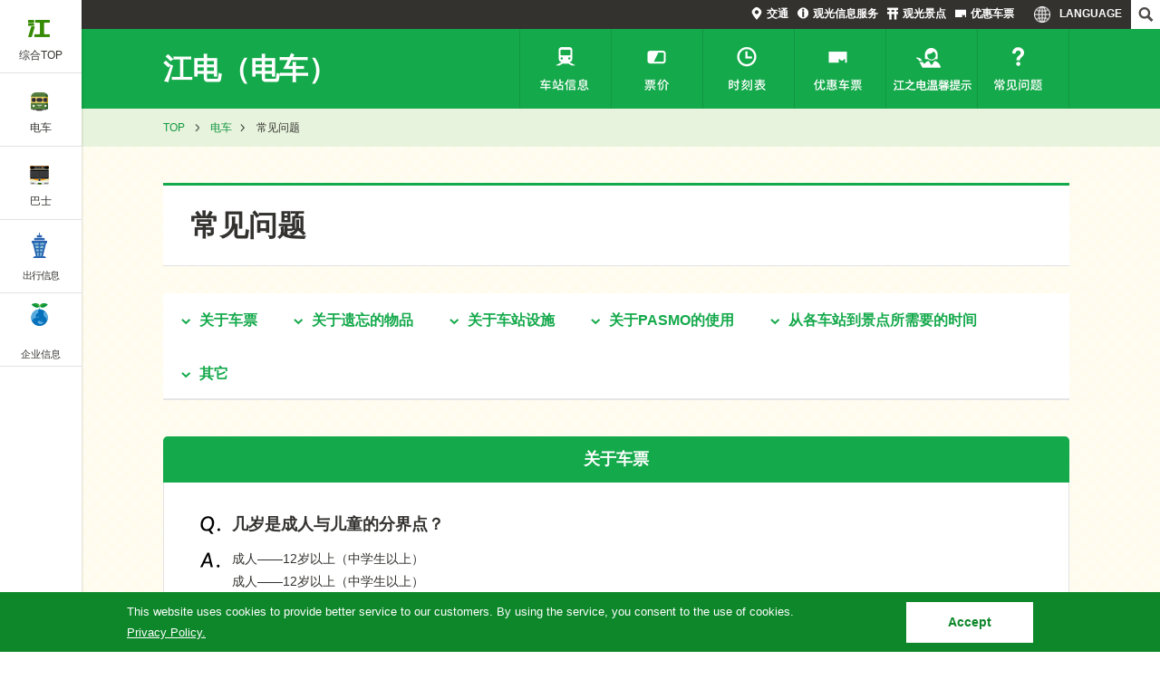

--- FILE ---
content_type: text/html; charset=UTF-8
request_url: https://www.enoden.co.jp/sc/train/faq/
body_size: 28422
content:

  <!DOCTYPE html>
 <!--[if lt IE 7]>      <html class="no-js lt-ie9 lt-ie8 lt-ie7" lang="zh-cn"> <![endif]-->
 <!--[if IE 7]>         <html class="no-js lt-ie9 lt-ie8" lang="zh-cn"> <![endif]-->
 <!--[if IE 8]>         <html class="no-js lt-ie9" lang="zh-cn"> <![endif]-->
 <!--[if gt IE 8]><!-->
 <html class="no-js" lang="zh-cn">
 <!--<![endif]-->

 <head>

  <!-- Google Tag Manager -->
  <script>(function(w,d,s,l,i){w[l]=w[l]||[];w[l].push({'gtm.start':
  new Date().getTime(),event:'gtm.js'});var f=d.getElementsByTagName(s)[0],
  j=d.createElement(s),dl=l!='dataLayer'?'&l='+l:'';j.async=true;j.src=
  'https://www.googletagmanager.com/gtm.js?id='+i+dl;f.parentNode.insertBefore(j,f);
  })(window,document,'script','dataLayer','GTM-M92L6XX');</script>
  <!-- End Google Tag Manager -->

  <!-- meta -->
  <meta charset="utf-8">

  <title>常见问题｜电车 | 江岛电铁</title>
  <meta name="description" content="江岛电铁股份有限公司">
  <meta name="viewport" content="width=device-width,initial-scale=1.0,user-scalable=no">

  <link rel="shortcut icon" href="/favicon.png">
  <link rel="apple-touch-icon" href="/apple-touch-icon.png">

  <meta property="og:title" content="常见问题｜电车 | 江岛电铁" />
  <meta property="og:type" content="website" />
  <meta property="og:site_name" content="江岛电铁" />
  <meta property="og:description" content="江岛电铁股份有限公司" />
  <meta property="og:image" content="https://www.enoden.co.jp/ogp.png" />

  <!-- custom -->
  <link href='https://fonts.googleapis.com/css?family=Lato' rel='stylesheet' type='text/css'>

  <!-- stylesheets: Base -->
  <link href="/common/css/tailwind.css?1768705467" media="screen, projection" rel="stylesheet" type="text/css" />
  <link href="/common/css/main.css?1768705467" media="screen, projection" rel="stylesheet" type="text/css" />
  <link href="/common/css/original.css" media="screen, projection" rel="stylesheet" type="text/css" />
  <link href="/common/css/print.css" media="print" rel="stylesheet" type="text/css" />
  <link href="/sc/common/css/main.css?1768705467" media="screen, projection" rel="stylesheet" type="text/css" />
  <!--[if IE]>
    <link href="/common/css/ie.css" media="screen, projection" rel="stylesheet" type="text/css" />
  <![endif]-->

  <!-- javascript: Base -->
  <script charset="UTF-8" src="/common/js/modernizr.js"></script>
  <!--	<script async defer type="text/javascript" src="https://maps.googleapis.com/maps/api/js?key=AIzaSyBDJPm1a5PmQJ8YUxKIrWezghxQfU7YOuc&sensor=FALSE"></script>-->
  <!--	<script type="text/javascript" src="https://maps-api-ssl.google.com/maps/api/js?key=AIzaSyBDJPm1a5PmQJ8YUxKIrWezghxQfU7YOuc"></script>-->
  <script type="text/javascript" src="
https://maps-api-ssl.google.com/maps/api/js?key=AIzaSyBDJPm1a5PmQJ8YUxKIrWezghxQfU7YOuc&language=zh-CN"></script>

 </head>
  <body class="site-train site-faq">

   <!-- Google Tag Manager (noscript) -->
<noscript><iframe src="https://www.googletagmanager.com/ns.html?id=GTM-M92L6XX"
height="0" width="0" style="display:none;visibility:hidden"></iframe></noscript>
<!-- End Google Tag Manager (noscript) -->

<div id="top"></div>

<div class="sp-site-header">
	<div class="site-header-logo"><a href="/sc">江ノ島電鉄株式会社</a></div>
  <div class="site-header-lang">
    <a href=""><span>LANGUAGE</span></a>
    <ul>
      <li><a href="/">日本語</a></li>
      <li><a href="/en/">ENGLISH</a></li>
      <li><a href="/tc/">繁體中文</a></li>
      <li><a href="/kr/">한국어</a></li>
      </ul>
  </div>
	<div class="sp-site-side-navigation-btn">
		<a href=""><span></span><span></span><span></span><p>菜单</p></a>
  </div>
</div>

<div class="sp-site-side-navigation">
 <div class="sp-site-side-navigation-block sp-site-side-navigation-menutitle">MENU</div>
 <gcse:searchbox-only></gcse:searchbox-only>
 <div class="sp-site-side-navigation-block sp-site-side-navigation-top">
  <div class="sp-site-side-navigation-title"><a href="/sc/">综合TOP</a></div>
 </div>
 <div class="sp-site-side-navigation-block sp-site-side-navigation-train">
  <div class="sp-site-side-navigation-title"><button>电车</button></div>
  <div class="sp-site-side-navigation-menu">
   <ul>
    <li><a href="/sc/train/station/">车站信息</a></li>
    <li><a href="/sc/train/fare/">票价</a></li>
    <li><a href="/sc/train/time-table/">时刻表检索</a></li>
    <li><a href="/sc/train/ticket/">优惠车票</a></li>
    <li><a href="/sc/train/please/">江之电温馨提示</a></li>
    <li><a href="/sc/train/faq/">常见问题</a></li>
   </ul>
  </div>
 </div>
 <div class="sp-site-side-navigation-block sp-site-side-navigation-bus">
  <div class="sp-site-side-navigation-title"><button>巴士</button></div>
  <div class="sp-site-side-navigation-menu">
   <ul>
    <li><a href="/sc/bus/regular/">专线巴士</a></li>
    <li><a href="/sc/bus/highway/">夜间高速巴士</a></li>
    <li><a href="/sc/bus/airport">机场巴士</a></li>
    <li><a href="/sc/bus/tour//">定期游览巴士</a></li>
    <li><a href="/sc/bus/ticket/">优惠车票</a></li>
    <li><a href="/sc/bus/faq/">常见问题</a></li>
    <li><a href="/sc/bus/guide/">使用指南</a></li>
   </ul>
  </div>
 </div>
 <div class="sp-site-side-navigation-block sp-site-side-navigation-tourism">
  <div class="sp-site-side-navigation-title"><button>出行信息</button></div>
  <div class="sp-site-side-navigation-menu">
   <ul>
    <li><a href="/sc/tourism/access/">交通</a></li>
    <li><a href="/sc/tourism/service/">观光信息服务</a></li>
    <li><a href="/sc/tourism/attraction/">观光景点</a></li>
    <li><a href="http://en.kamakura-info.jp/" target="_blank">镰仓市观光协会</a></li>
    <li><a href="http://cn.discover-fujisawa.jp/" target="_blank">藤泽市观光协会</a></li>
    <li><a href="/sc/tourism/#sight">设施介绍</a></li>
    <li><a href="/sc/tourism/#ticket">优惠车票</a></li>
   </ul>
  </div>
 </div>

 <div class="sp-site-side-navigation-block sp-site-side-navigation-corporate">
  <div class="sp-site-side-navigation-title"><button>企业信息</button></div>
  <div class="sp-site-side-navigation-menu">
   <ul>
    <li><a href="/sc/corporate">企业信息</a></li>
   </ul>
  </div>
 </div>
 <div class="sp-site-side-navigation-block sp-site-side-navigation-langage">
  <div class="sp-site-side-navigation-title">LANGUAGE</div>
  <div class="sp-site-side-navigation-menu">
   <ul>
    <li><a href="/">日本語</a></li>
    <li><a href="/en/">ENGLISH</a></li>
    <li><a href="/tc/">繁體中文</a></li>
    <li><a href="/kr/">한국어</a></li>
   </ul>
  </div>
 </div>
 <div class="sp-site-side-navigation-block sp-site-side-navigation-close"><span>CLOSE</span></div>
 <!--	<div class="sp-site-side-navigation-search"><a href="" class="sp-site-side-navigation-search-btn"></a></div>-->
</div>

<div class="site-side-navigation">
 <ul>
  <li class="all"><a href="/sc/"><span>综合TOP</span></a></li>
  <li class="train"><a href="/sc/train/"><span>电车</span></a></li>
  <li class="bus"><a href="/sc/bus/"><span>巴士</span></a></li>
  <li class="tourism"><a href="/sc/tourism/"><span>出行信息</span></a></li>
  <li class="company"><a href="/sc/corporate/"><span>企业信息</span></a></li>
 </ul>
</div>

    <div class="page">

     <div class="site-header-navigation">
 <ul>
  <li class="heder-icon access"><a href="/sc/tourism/access/">交通</a></li>
  <li class="heder-icon shight"><a href="/sc/tourism/service/">观光信息服务</a></li>
  <li class="heder-icon tourist"><a href="/sc/tourism/attraction/">观光景点</a></li>
  <li class="heder-icon ticket"><a href="/sc/tourism/#Ticket">优惠车票</a></li>
  <li class="lang site-header-lang">
   <a href="/sc/"><span>LANGUAGE</span></a>
   <ul>
    <li><a href="/">日本語</a></li>
    <li><a href="/en/">English</a></li>
    <li><a href="/tc/">繁體中文</a></li>
    <li><a href="/kr/">한국어</a></li>
   </ul>
  </li>
  <li class="search">
   <div class="search-btn">
    <a href=""></a>
   </div>
   <div class="search-box">
    <script>
     (function () {
      var cx = '008531154011676020290:wehwoa3i740';
      var gcse = document.createElement('script');
      gcse.type = 'text/javascript';
      gcse.async = true;
      gcse.src = (document.location.protocol == 'https:' ? 'https:' : 'http:') +
       '//cse.google.com/cse.js?cx=' + cx;
      var s = document.getElementsByTagName('script')[0];
      s.parentNode.insertBefore(gcse, s);
     })();
    </script>
    <gcse:search></gcse:search>
   </div>
  </li>
 </ul>
</div>
<!--<div id="vav_att" class="sp"><span>Fares and charges will change from October 1, 2019. Please be careful.</span></div>-->
<style>
#vav_att{
text-align: center;
     font-size: 16px;    
    background:#fff;
  padding-top: 5px ;
    padding-bottom: 5px;
        box-shadow: 1px 0px 2px 0px rgba(0, 0, 0, 0.12);
    color:#ff0000;font-weight: bold;
 }

#vav_att:before{
  content:"";
  background-image: url(/common/images/base/icon-att-s@2x.png);
  -moz-background-size: 14px auto;
  -o-background-size: 14px auto;
  -webkit-background-size: 14px auto;
  background-size: 14px auto;
  background-position: 0 0px;
  display: inline-block;
  width: 15px;
  height: 14px;   
  padding-left: 3px;
  background-repeat: no-repeat;
    
 }
.is-fixed {
  position: fixed;
  top: 0;
  left: 0;
  z-index: 4;
        padding-left: 40px;
    width: 100%;
}
  @media screen and (max-width: 640px){
      #vav_att {
          font-size: 14px;
          line-height: 22px;
    padding-bottom: 2px;
         margin-left: 52px;
    width: calc(100% - 52px);
      border-bottom: solid 2px #e5e5e5;
         box-shadow:none; }
      .is-fixed {
        padding-left: 0px;

}
    }
</style>
<script src="https://ajax.googleapis.com/ajax/libs/jquery/1.9.1/jquery.min.js"></script>
<script>
jQuery( window ).on( 'scroll', function() {
  if ( 30 < jQuery( this ).scrollTop() ) { // 1000px以上スクロールしたら
    jQuery( '#vav_att' ).addClass( 'is-fixed' );
  } else {
    jQuery( '#vav_att' ).removeClass( 'is-fixed' );
  }
});

</script>

<!-- /site-header-navigation -->
      <div class="global-header-navigation">
 <div class="wrap">
  <div class="global-header-navigation-logo --text"><a href="/sc/train/">江电（电车）</a></div>
  <div class="sp-global-header-navigation-menu-btn">
   <a href="#"><span>电车菜单</span></a>
  </div>
  <div class="global-header-navigation-menu">
   <ul>
    <li class="station"><a href="/sc/train/station/">车站信息</a></li>
    <li class="fare"><a href="/sc/train/fare/">票价</a></li>
    <li class="time"><a href="/sc/train/time-table/">时刻表检索</a></li>
    <li class="ticket"><a href="/sc/train/ticket/">优惠车票</a></li>
    <li class="please"><a href="/sc/train/please/">江之电温馨提示</a></li>
    <li class="faq"><a href="/sc/train/faq/">常见问题</a></li>
    <li class="close"><a href="#"><span>CLOSE</span></a></li>
   </ul>
  </div>
 </div>
</div>
<!-- /global-header-navigation -->
<style>
 .train_vav_att{
   position: absolute;
    top: 175px;
    left: 50%;
    margin-left: -123px;
    width: 280px;
 }
 .train_vav_att a{ color:#ff0000;
 text-decoration: underline;
 font-weight: bold;}
 .train_vav_att a:before{
  content:"";
  background-image: url(/common/images/base/icon-att-s@2x.png);
  -moz-background-size: 14px auto;
  -o-background-size: 14px auto;
  -webkit-background-size: 14px auto;
  background-size: 14px auto;
  background-position: 0 0px;
  display: inline-block;
  width: 15px;
  height: 14px;
  padding-left: 3px;
  background-repeat: no-repeat;
 }
 @media screen and (max-width: 1024px){
   .train_vav_att{
  top: 311px;
  }
@media screen and (max-width: 640px){
 .train_vav_att {
top: 0px;
   left:0;
   margin-left:0;
    position: relative;
  }
 }
</style>


       <div class="pankuzu">
        <div class="wrap">
         <a href="/sc/">TOP</a><a href="/sc/train/">电车</a><span>常见问题</span>
        </div>
       </div>
       <!-- /pankuzu -->

       <div class="contents">
        <div class="wrap">

         <h1 class="page-title">常见问题</h1>

         <div class="sub-navigation">
          <ul>
           <li><a href="#Ticket"><span>关于车票</span></a></li>
           <li><a href="#ThingsLeftBehind"><span>关于遗忘的物品</span></a></li>
           <li><a href="#Station"><span>关于车站设施</span></a></li>
           <li><a href="#PASMO"><span>关于PASMO的使用</span></a></li>
           <li><a href="#Time"><span>从各车站到景点所需要的时间</span></a></li>
           <li><a href="#Others"><span>其它</span></a></li>
           </ul>
         </div>

         <div class="content-box content-box2" id="Ticket">
          <h2 class="content-box-title">关于车票</h2>
          <div class="content-box-inner">
           <ul class="dashed-list faq-list">
            <li id="Ticket-01">
             <div class="faq-list-question">几岁是成人与儿童的分界点？</div>
             <div class="faq-list-answer">
              <p>成人——12岁以上（中学生以上）
               <br> 成人——12岁以上（中学生以上）
               <br> 幼儿——1岁至6岁（小学入学前）
               <br> 婴儿——1岁以下
              </p>
              <p class="caption mt10">● 与成人、儿童随行的幼儿若为2名及以内则免费。从第3名开始按儿童票价收取相应人数的费用。 </p>
             </div>
            </li>
            <li id="Ticket-02">
             <div class="faq-list-question">在哪里可以买到车票？</div>
             <div class="faq-list-answer">
              普通票、往返票、1日票在所有站点设置的自动售票机均有销售。
             </div>
            </li>
            <li id="Ticket-03">
             <div class="faq-list-question">什么是1日票“Noriorikun”？ </div>
             <div class="faq-list-answer">
              是指在1天时间之内的整个江之电区间内上下车的车票。
              <br>
              <a href="/sc/tourism/ticket/noriorikun/">Noriorikun</a>
              <br> ※不能使用“JAPAN RAIL PASS”。
             </div>
            </li>
            <li id="Ticket-04">
             <div class="faq-list-question">想要退票时该怎么办？</div>
             <div class="faq-list-answer">
              <div class="faq-table">
               <div class="faq-table-tr">
                <div class="faq-table-th faq-table-th-station">江之电普通车票</div>
                <div class="faq-table-td">收取手续费200日元。仅限尚未检票前。 </div>
               </div>
               <div class="faq-table-tr">
                <div class="faq-table-th">Noriorikun /
                 <br>Afternoon Pass</div>
                <div class="faq-table-td">收取手续费220日元。仅限尚未检票前。</div>
               </div>
               <div class="faq-table-tr">
                <div class="faq-table-th">定期票</div>
                <div class="faq-table-td">
                 <p>月票在使用开始后7日内可以退款。收取手续费220日元。详细内容请咨询站内工作人员。 </p>
                 <p class="caption mt10">● 仅限处于有效期内的车票。</p>
                </div>
               </div>
              </div>
              <!-- /faq-table -->
             </div>
            </li>
            <li id="Ticket-05">
             <div class="faq-list-question">普通车票遗失时怎么办？之后又重新找到了怎么办？ </div>
             <div class="faq-list-answer">
              收取从乘车站出发开始计算的相应车费，但会开具“重复收取证明”。
              <br> 证明有效期为1年，如果后续找到车票，可以凭车票和证明到发行站申请退款。
             </div>
            </li>
            <li id="Ticket-06">
             <div class="faq-list-question">第一种身体障碍者、第一种智力障碍者同看护者一同乘车时？ </div>
             <div class="faq-list-answer">
              两人票价均打五折。
              <br> 请携带身体障碍者手册、智力障碍者手册。
              <br> 企划车票（一日票、park&rail ride等）不参与打折。
              <br> 儿童、定期票请咨询车站工作人员。
             </div>
            </li>
            <li id="Ticket-07">
             <div class="faq-list-question">这些规定的依据是什么？ </div>
             <div class="faq-list-answer">
              客运业务的相关规定是依照本公司“客运业务规章”等的规定。
             </div>
            </li>
           </ul>
          </div>
         </div>
         <!-- /content-box -->

         <div class="content-box content-box2" id="ThingsLeftBehind">
          <h2 class="content-box-title">关于遗忘的物品</h2>
          <div class="content-box-inner">
           <ul class="dashed-list faq-list">
            <li id="ThingsLeftBehind-01">
             <div class="faq-list-question">将物品遗忘在电车或站台内时应该如何处理？</div>
             <div class="faq-list-answer">
              <p>请直接询问车站工作人员。</p>
             </div>
            </li>
           </ul>
          </div>
         </div>
         <!-- /content-box -->

         <div class="content-box content-box2" id="Station">
          <h2 class="content-box-title">关于车站设施</h2>
          <div class="content-box-inner">
           <ul class="dashed-list faq-list">
            <li id="Station-01">
             <div class="faq-list-question">没有车站工作人员的车站(无人站)？</div>
             <div class="faq-list-answer">
              无人站有石上站、柳小路站、湘南海岸公园站、镰仓高校前站、由比滨站、和田冢站。
              <br> 另外,腰越站、七里滨站、极乐寺站仅白天(9:00-18:00)有人执勤。
             </div>
            </li>
            <li id="Station-02">
             <div class="faq-list-question">在无人站下车时车票如何处理？</div>
             <div class="faq-list-answer">
              可以交给附近的乘务员或投入到废弃车票投入箱中。
              <br> 使用IC卡的乘客在简易检票机处刷卡即可。
             </div>
            </li>
            <li id="Station-03">
             <div class="faq-list-question">有卫生间的车站？ </div>
             <div class="faq-list-answer">
              藤泽站、鹄沼站、湘南海岸公园站、江之岛站、腰越站、镰仓高校前站、七里滨站、稻村崎站、极乐寺站、长谷站、由比滨站、和田冢站、镰仓站。
              <br> 藤泽站、江之岛站、长谷站、镰仓站设有多用途卫生间。
             </div>
            </li>
            <li id="Station-04">
             <div class="faq-list-question">从站台通往检票口外无台阶的车站？</div>
             <div class="faq-list-answer">
              藤泽站、石上站、柳小路站、鹄沼站、湘南海岸公园站、江之岛站、镰仓高校前站、极乐寺站、长谷站、由比滨站、和田冢站、镰仓站
              <br> ● 鹄沼站可以使用电梯。
              <br> ● 腰越站设置有供轮椅使用的升降机。（使用时间 9:00-18:00）
              <br> ※使用这些设备需要10分钟左右的时间，请乘车时提前到达。
             </div>
            </li>
           </ul>
          </div>
         </div>
         <!-- /content-box -->

         <div class="content-box content-box2" id="PASMO">
          <h2 class="content-box-title">关于PASMO的使用</h2>
          <div class="content-box-inner">
           <ul class="dashed-list faq-list">
            <li id="PASMO-01">
             <div class="faq-list-question">乘车可以使用PASMO吗？</div>
             <div class="faq-list-answer">
              是的，可以使用。
              <br> 除了PASMO之外还可以使用Suica、Kitaca、manaca、TOICA、PiTaPa、ICOCA、Hayakaken、nimoca、SUGOCA。
             </div>
            </li>
            <li id="PASMO-02">
             <div class="faq-list-question">哪里可以交费？</div>
             <div class="faq-list-answer">
              所有车站设置的自动售票机旁的交费机处可以交费。
             </div>
            </li>
           </ul>
          </div>
         </div>
         <!-- /content-box -->

         <div class="content-box content-box2" id="Time">
          <h2 class="content-box-title">从各车站到景点所需要的时间</h2>
          <div class="content-box-inner">
           <ul class="dashed-list faq-list">
            <li id="Time-01">
             <div class="faq-list-question">到江之岛海蜡烛需要多久？</div>
             <div class="faq-list-answer">
              从江之岛站步行25分钟。
             </div>
            </li>
            <li id="Time-02">
             <div class="faq-list-question">到新江之岛水族馆呢？</div>
             <div class="faq-list-answer">
              从江之岛站步行10分钟。
             </div>
            </li>
            <li id="Time-03">
             <div class="faq-list-question">到长谷寺（长谷观音）呢？</div>
             <div class="faq-list-answer">
              从长谷站步行5分钟。
             </div>
            </li>
            <li id="Time-04">
             <div class="faq-list-question">到大佛（高德院）呢？ </div>
             <div class="faq-list-answer">
              从长谷站步行7分钟。
             </div>
            </li>
            <li id="Time-05">
             <div class="faq-list-question">到鹤冈八幡宫呢？</div>
             <div class="faq-list-answer">
              从镰仓站步行10分钟。
             </div>
            </li>
            <li id="Time-06">
             <div class="faq-list-question">到钱洗弁天呢？ </div>
             <div class="faq-list-answer">
              从镰仓站步行20分钟。
             </div>
            </li>
           </ul>
          </div>
         </div>
         <!-- /content-box -->

         <div class="content-box content-box2" id="Others">
          <h2 class="content-box-title">其它</h2>
          <div class="content-box-inner">
           <ul class="dashed-list faq-list">
            <li id="Others-01">
             <div class="faq-list-question">可以吸烟吗？ </div>
             <div class="faq-list-answer">
              所有车站及电车内全天全面禁烟。
             </div>
            </li>
            <li id="Others-02">
             <div class="faq-list-question">可以使用手机吗？</div>
             <div class="faq-list-answer">
              请不要在电车内通话。并请将手机设置为振动模式以免影响到周围的乘客。
              <br> 爱心座位附近因为会有佩戴医疗器械的乘客，拥挤时还请将电源关闭。
             </div>
            </li>
            <li id="Others-03">
             <div class="faq-list-question">导盲犬、服务犬、助听犬可以一同乘车吗？ </div>
             <div class="faq-list-answer">
              可以乘车，具体请咨询车站工作人员。
             </div>
            </li>
            <li id="Others-04">
             <div class="faq-list-question">自行车可以带上车吗？ </div>
             <div class="faq-list-answer">
              可以拆解、折叠的自行车，放入专用袋中可以带上车。不收取费用。
              <br> 但根据车内拥挤状况，也有不能带上车的情况。
             </div>
            </li>
            <li id="Others-05">
             <div class="faq-list-question">大型行李可以带上车吗？ </div>
             <div class="faq-list-answer">
              携带行李限2件，每件尺寸长、宽、高之和不超过2.5米，重量不超过30公斤。
              <br> 但根据车内拥挤状况，也有不能带上车的情况。
             </div>
            </li>
            <li id="Others-06">
             <div class="faq-list-question">有投币式储物柜吗？ </div>
             <div class="faq-list-answer">
              在藤泽站、江之岛站、长谷站、镰仓站有设置。
             </div>
            </li>
           </ul>
          </div>
         </div>
         <!-- /content-box -->

        </div>
       </div>
       <!-- /contents -->

       <div class="site-footer">
 <div class="site-footer-pagetop"><a href="#top" class="smooth">PAGETOP</a></div>
 <div class="site-footer-main">
  <div class="site-footer-banner">
   <div class="wrap">
    <h2 class="site-footer-banner-list-heading">相关链接</h2>
    <div class="site-footer-banner-list">
               <div class="site-footer-banner-col"><a href="https://enokama.jp/sc/" class="afade" target="_blank" rel="noreferrer"><img src="/en/common/images/base/bnr_enokama.png" alt="Enoshima and Kamakura Travel Guide"></a></div>
          <div class="site-footer-banner-col"><a href="https://qrtranslator.com/0000008870/000001" class="afade" target="_blank" rel="noreferrer"><img src="/en/common/images/base/bnr_travel_guide.png" alt="Enoden Travel Guide Multilingual Support"></a></div>
          <div class="site-footer-banner-col"><a href="https://www.pasmo.co.jp/visitors/sc/" class="afade" target="_blank" rel="noreferrer"><img src="/en/common/images/base/bnr_pasmo.png" alt="PASMO"></a></div>
    </div>
   </div>
  </div>
  <!-- /site-footer-banner -->
  <div class="site-footer-bottom">
   <div class="wrap">
    <div class="site-footer-sitemap">
     <div class="site-footer-logo">
      <div class="site-footer-logo-image"></div>
      <div class="site-footer-copyright">
       <p>Enoshima Electric Railway Co., Ltd.</p>
       <p>Copyright &copy; Enoshima Electric Railway Co. Ltd. All Rights Reserved.</p>
      </div>
     </div>
    </div>
    <div class="site-footer-sns">
     <div class="twitter"></div>
     <div class="facebook"></div>
    </div>
    <!-- /site-footer-sns -->
   </div>
  </div>
  <!-- /site-footer-sitemap -->
 </div>
 <!-- /site-footer-main -->
</div>
<!-- /site-footer -->

    </div>
    <!-- /page -->

    <div class="cookie-consent">
	<div class="wrap cookie-consent-inner">
		<div class="cookie-text">
			<p>This website uses cookies to provide better service to our customers. By using the service, you consent to the use of cookies.</p>
			<p><a href="/corporate/privacy/">Privacy Policy.</a></p>
		</div>
		<div class="cookie-button">
			<button class="cookie-button-agree">Accept</button>
		</div>
	</div>
</div>

<!-- javascripts: Base -->
<script src="//code.jquery.com/jquery-1.11.3.min.js"></script>
<script src="//code.jquery.com/jquery-migrate-1.2.1.min.js"></script>
<script>window.jQuery || document.write('<script src="/common/js/jquery-1.11.3.min.js"><\/script>');</script>
<script>window.jQuery || document.write('<script src="/common/js/jquery-migrate-1.2.1.min.js"><\/script>');</script>

<script src="/common/js/cookie-policy.js"></script>
<script src="/common/js/libs.js"></script>
<script src="/common/js/main.js?1768705467"></script>
<script src="/common/js/page-train.js"></script>
<noscript>
    <div class="noscript" id="noscript">
        <div class="content">
            当サイトを最適な状態で閲覧していただくにはブラウザの<span>JavaScriptを有効</span>にしてご利用下さい。<br />
            JavaScriptを無効のままご覧いただいた場合には一部機能がご利用頂けない場合や正しい情報を取得できない場合がございます。
        </div>
    </div>
</noscript><!-- /noscript -->

<script>
	(function(i,s,o,g,r,a,m){i['GoogleAnalyticsObject']=r;i[r]=i[r]||function(){
				(i[r].q=i[r].q||[]).push(arguments)},i[r].l=1*new Date();a=s.createElement(o),
			m=s.getElementsByTagName(o)[0];a.async=1;a.src=g;m.parentNode.insertBefore(a,m)
	})(window,document,'script','//www.google-analytics.com/analytics.js','ga');

	ga('create', 'UA-75504757-1', 'auto');
	ga('send', 'pageview');

</script>
  </body>

  </html>


--- FILE ---
content_type: text/css
request_url: https://www.enoden.co.jp/common/css/tailwind.css?1768705467
body_size: 35591
content:
/*
! tailwindcss v3.4.1 | MIT License | https://tailwindcss.com
*/

/*
1. Prevent padding and border from affecting element width. (https://github.com/mozdevs/cssremedy/issues/4)
2. Allow adding a border to an element by just adding a border-width. (https://github.com/tailwindcss/tailwindcss/pull/116)
*/

*,
::before,
::after {
  box-sizing: border-box;
  /* 1 */
  border-width: 0;
  /* 2 */
  border-style: solid;
  /* 2 */
  border-color: #e5e7eb;
  /* 2 */
}

::before,
::after {
  --tw-content: '';
}

/*
1. Use a consistent sensible line-height in all browsers.
2. Prevent adjustments of font size after orientation changes in iOS.
3. Use a more readable tab size.
4. Use the user's configured `sans` font-family by default.
5. Use the user's configured `sans` font-feature-settings by default.
6. Use the user's configured `sans` font-variation-settings by default.
7. Disable tap highlights on iOS
*/

html,
:host {
  line-height: 1.5;
  /* 1 */
  -webkit-text-size-adjust: 100%;
  /* 2 */
  -moz-tab-size: 4;
  /* 3 */
  -o-tab-size: 4;
     tab-size: 4;
  /* 3 */
  font-family: ui-sans-serif, system-ui, sans-serif, "Apple Color Emoji", "Segoe UI Emoji", "Segoe UI Symbol", "Noto Color Emoji";
  /* 4 */
  font-feature-settings: normal;
  /* 5 */
  font-variation-settings: normal;
  /* 6 */
  -webkit-tap-highlight-color: transparent;
  /* 7 */
}

/*
1. Remove the margin in all browsers.
2. Inherit line-height from `html` so users can set them as a class directly on the `html` element.
*/

body {
  margin: 0;
  /* 1 */
  line-height: inherit;
  /* 2 */
}

/*
1. Add the correct height in Firefox.
2. Correct the inheritance of border color in Firefox. (https://bugzilla.mozilla.org/show_bug.cgi?id=190655)
3. Ensure horizontal rules are visible by default.
*/

hr {
  height: 0;
  /* 1 */
  color: inherit;
  /* 2 */
  border-top-width: 1px;
  /* 3 */
}

/*
Add the correct text decoration in Chrome, Edge, and Safari.
*/

abbr:where([title]) {
  -webkit-text-decoration: underline dotted;
          text-decoration: underline dotted;
}

/*
Remove the default font size and weight for headings.
*/

h1,
h2,
h3,
h4,
h5,
h6 {
  font-size: inherit;
  font-weight: inherit;
}

/*
Reset links to optimize for opt-in styling instead of opt-out.
*/

a {
  color: inherit;
  text-decoration: inherit;
}

/*
Add the correct font weight in Edge and Safari.
*/

b,
strong {
  font-weight: bolder;
}

/*
1. Use the user's configured `mono` font-family by default.
2. Use the user's configured `mono` font-feature-settings by default.
3. Use the user's configured `mono` font-variation-settings by default.
4. Correct the odd `em` font sizing in all browsers.
*/

code,
kbd,
samp,
pre {
  font-family: ui-monospace, SFMono-Regular, Menlo, Monaco, Consolas, "Liberation Mono", "Courier New", monospace;
  /* 1 */
  font-feature-settings: normal;
  /* 2 */
  font-variation-settings: normal;
  /* 3 */
  font-size: 1em;
  /* 4 */
}

/*
Add the correct font size in all browsers.
*/

small {
  font-size: 80%;
}

/*
Prevent `sub` and `sup` elements from affecting the line height in all browsers.
*/

sub,
sup {
  font-size: 75%;
  line-height: 0;
  position: relative;
  vertical-align: baseline;
}

sub {
  bottom: -0.25em;
}

sup {
  top: -0.5em;
}

/*
1. Remove text indentation from table contents in Chrome and Safari. (https://bugs.chromium.org/p/chromium/issues/detail?id=999088, https://bugs.webkit.org/show_bug.cgi?id=201297)
2. Correct table border color inheritance in all Chrome and Safari. (https://bugs.chromium.org/p/chromium/issues/detail?id=935729, https://bugs.webkit.org/show_bug.cgi?id=195016)
3. Remove gaps between table borders by default.
*/

table {
  text-indent: 0;
  /* 1 */
  border-color: inherit;
  /* 2 */
  border-collapse: collapse;
  /* 3 */
}

/*
1. Change the font styles in all browsers.
2. Remove the margin in Firefox and Safari.
3. Remove default padding in all browsers.
*/

button,
input,
optgroup,
select,
textarea {
  font-family: inherit;
  /* 1 */
  font-feature-settings: inherit;
  /* 1 */
  font-variation-settings: inherit;
  /* 1 */
  font-size: 100%;
  /* 1 */
  font-weight: inherit;
  /* 1 */
  line-height: inherit;
  /* 1 */
  color: inherit;
  /* 1 */
  margin: 0;
  /* 2 */
  padding: 0;
  /* 3 */
}

/*
Remove the inheritance of text transform in Edge and Firefox.
*/

button,
select {
  text-transform: none;
}

/*
1. Correct the inability to style clickable types in iOS and Safari.
2. Remove default button styles.
*/

button,
[type='button'],
[type='reset'],
[type='submit'] {
  -webkit-appearance: button;
  /* 1 */
  background-color: transparent;
  /* 2 */
  background-image: none;
  /* 2 */
}

/*
Use the modern Firefox focus style for all focusable elements.
*/

:-moz-focusring {
  outline: auto;
}

/*
Remove the additional `:invalid` styles in Firefox. (https://github.com/mozilla/gecko-dev/blob/2f9eacd9d3d995c937b4251a5557d95d494c9be1/layout/style/res/forms.css#L728-L737)
*/

:-moz-ui-invalid {
  box-shadow: none;
}

/*
Add the correct vertical alignment in Chrome and Firefox.
*/

progress {
  vertical-align: baseline;
}

/*
Correct the cursor style of increment and decrement buttons in Safari.
*/

::-webkit-inner-spin-button,
::-webkit-outer-spin-button {
  height: auto;
}

/*
1. Correct the odd appearance in Chrome and Safari.
2. Correct the outline style in Safari.
*/

[type='search'] {
  -webkit-appearance: textfield;
  /* 1 */
  outline-offset: -2px;
  /* 2 */
}

/*
Remove the inner padding in Chrome and Safari on macOS.
*/

::-webkit-search-decoration {
  -webkit-appearance: none;
}

/*
1. Correct the inability to style clickable types in iOS and Safari.
2. Change font properties to `inherit` in Safari.
*/

::-webkit-file-upload-button {
  -webkit-appearance: button;
  /* 1 */
  font: inherit;
  /* 2 */
}

/*
Add the correct display in Chrome and Safari.
*/

summary {
  display: list-item;
}

/*
Removes the default spacing and border for appropriate elements.
*/

blockquote,
dl,
dd,
h1,
h2,
h3,
h4,
h5,
h6,
hr,
figure,
p,
pre {
  margin: 0;
}

fieldset {
  margin: 0;
  padding: 0;
}

legend {
  padding: 0;
}

ol,
ul,
menu {
  list-style: none;
  margin: 0;
  padding: 0;
}

/*
Reset default styling for dialogs.
*/

dialog {
  padding: 0;
}

/*
Prevent resizing textareas horizontally by default.
*/

textarea {
  resize: vertical;
}

/*
1. Reset the default placeholder opacity in Firefox. (https://github.com/tailwindlabs/tailwindcss/issues/3300)
2. Set the default placeholder color to the user's configured gray 400 color.
*/

input::-moz-placeholder, textarea::-moz-placeholder {
  opacity: 1;
  /* 1 */
  color: #9ca3af;
  /* 2 */
}

input::placeholder,
textarea::placeholder {
  opacity: 1;
  /* 1 */
  color: #9ca3af;
  /* 2 */
}

/*
Set the default cursor for buttons.
*/

button,
[role="button"] {
  cursor: pointer;
}

/*
Make sure disabled buttons don't get the pointer cursor.
*/

:disabled {
  cursor: default;
}

/*
1. Make replaced elements `display: block` by default. (https://github.com/mozdevs/cssremedy/issues/14)
2. Add `vertical-align: middle` to align replaced elements more sensibly by default. (https://github.com/jensimmons/cssremedy/issues/14#issuecomment-634934210)
   This can trigger a poorly considered lint error in some tools but is included by design.
*/

img,
svg,
video,
canvas,
audio,
iframe,
embed,
object {
  display: block;
  /* 1 */
  vertical-align: middle;
  /* 2 */
}

/*
Constrain images and videos to the parent width and preserve their intrinsic aspect ratio. (https://github.com/mozdevs/cssremedy/issues/14)
*/

img,
video {
  max-width: 100%;
  height: auto;
}

/* Make elements with the HTML hidden attribute stay hidden by default */

[hidden] {
  display: none;
}

*, ::before, ::after {
  --tw-border-spacing-x: 0;
  --tw-border-spacing-y: 0;
  --tw-translate-x: 0;
  --tw-translate-y: 0;
  --tw-rotate: 0;
  --tw-skew-x: 0;
  --tw-skew-y: 0;
  --tw-scale-x: 1;
  --tw-scale-y: 1;
  --tw-pan-x:  ;
  --tw-pan-y:  ;
  --tw-pinch-zoom:  ;
  --tw-scroll-snap-strictness: proximity;
  --tw-gradient-from-position:  ;
  --tw-gradient-via-position:  ;
  --tw-gradient-to-position:  ;
  --tw-ordinal:  ;
  --tw-slashed-zero:  ;
  --tw-numeric-figure:  ;
  --tw-numeric-spacing:  ;
  --tw-numeric-fraction:  ;
  --tw-ring-inset:  ;
  --tw-ring-offset-width: 0px;
  --tw-ring-offset-color: #fff;
  --tw-ring-color: rgb(59 130 246 / 0.5);
  --tw-ring-offset-shadow: 0 0 #0000;
  --tw-ring-shadow: 0 0 #0000;
  --tw-shadow: 0 0 #0000;
  --tw-shadow-colored: 0 0 #0000;
  --tw-blur:  ;
  --tw-brightness:  ;
  --tw-contrast:  ;
  --tw-grayscale:  ;
  --tw-hue-rotate:  ;
  --tw-invert:  ;
  --tw-saturate:  ;
  --tw-sepia:  ;
  --tw-drop-shadow:  ;
  --tw-backdrop-blur:  ;
  --tw-backdrop-brightness:  ;
  --tw-backdrop-contrast:  ;
  --tw-backdrop-grayscale:  ;
  --tw-backdrop-hue-rotate:  ;
  --tw-backdrop-invert:  ;
  --tw-backdrop-opacity:  ;
  --tw-backdrop-saturate:  ;
  --tw-backdrop-sepia:  ;
}

::backdrop {
  --tw-border-spacing-x: 0;
  --tw-border-spacing-y: 0;
  --tw-translate-x: 0;
  --tw-translate-y: 0;
  --tw-rotate: 0;
  --tw-skew-x: 0;
  --tw-skew-y: 0;
  --tw-scale-x: 1;
  --tw-scale-y: 1;
  --tw-pan-x:  ;
  --tw-pan-y:  ;
  --tw-pinch-zoom:  ;
  --tw-scroll-snap-strictness: proximity;
  --tw-gradient-from-position:  ;
  --tw-gradient-via-position:  ;
  --tw-gradient-to-position:  ;
  --tw-ordinal:  ;
  --tw-slashed-zero:  ;
  --tw-numeric-figure:  ;
  --tw-numeric-spacing:  ;
  --tw-numeric-fraction:  ;
  --tw-ring-inset:  ;
  --tw-ring-offset-width: 0px;
  --tw-ring-offset-color: #fff;
  --tw-ring-color: rgb(59 130 246 / 0.5);
  --tw-ring-offset-shadow: 0 0 #0000;
  --tw-ring-shadow: 0 0 #0000;
  --tw-shadow: 0 0 #0000;
  --tw-shadow-colored: 0 0 #0000;
  --tw-blur:  ;
  --tw-brightness:  ;
  --tw-contrast:  ;
  --tw-grayscale:  ;
  --tw-hue-rotate:  ;
  --tw-invert:  ;
  --tw-saturate:  ;
  --tw-sepia:  ;
  --tw-drop-shadow:  ;
  --tw-backdrop-blur:  ;
  --tw-backdrop-brightness:  ;
  --tw-backdrop-contrast:  ;
  --tw-backdrop-grayscale:  ;
  --tw-backdrop-hue-rotate:  ;
  --tw-backdrop-invert:  ;
  --tw-backdrop-opacity:  ;
  --tw-backdrop-saturate:  ;
  --tw-backdrop-sepia:  ;
}

.tw-absolute {
  position: absolute;
}

.tw-relative {
  position: relative;
}

.tw-end-1 {
  inset-inline-end: 0.25rem;
}

.tw-left-1\/2 {
  left: 50%;
}

.tw-right-3 {
  right: 0.75rem;
}

.tw-right-5 {
  right: 1.25rem;
}

.tw-start-0 {
  inset-inline-start: 0px;
}

.tw-top-1\/2 {
  top: 50%;
}

.tw-z-10 {
  z-index: 10;
}

.tw-col-span-2 {
  grid-column: span 2 / span 2;
}

.tw-m-2 {
  margin: 0.5rem;
}

.tw-mx-3 {
  margin-left: 0.75rem;
  margin-right: 0.75rem;
}

.tw-mx-4 {
  margin-left: 1rem;
  margin-right: 1rem;
}

.tw-mx-auto {
  margin-left: auto;
  margin-right: auto;
}

.tw-my-2 {
  margin-top: 0.5rem;
  margin-bottom: 0.5rem;
}

.tw--ml-1 {
  margin-left: -0.25rem;
}

.tw--ml-1\.5 {
  margin-left: -0.375rem;
}

.tw--mt-1 {
  margin-top: -0.25rem;
}

.tw--mt-1\.5 {
  margin-top: -0.375rem;
}

.tw-mb-2 {
  margin-bottom: 0.5rem;
}

.tw-mt-10 {
  margin-top: 2.5rem;
}

.tw-mt-3 {
  margin-top: 0.75rem;
}

.tw-mt-4 {
  margin-top: 1rem;
}

.tw-mt-5 {
  margin-top: 1.25rem;
}

.tw-block {
  display: block;
}

.tw-inline-block {
  display: inline-block;
}

.tw-flex {
  display: flex;
}

.tw-grid {
  display: grid;
}

.tw-hidden {
  display: none;
}

.tw-aspect-\[3\/2\] {
  aspect-ratio: 3/2;
}

.tw-aspect-\[376\/254\] {
  aspect-ratio: 376/254;
}

.tw-aspect-\[3_\/_2\] {
  aspect-ratio: 3 / 2;
}

.tw-h-12 {
  height: 3rem;
}

.tw-h-14 {
  height: 3.5rem;
}

.tw-h-2 {
  height: 0.5rem;
}

.tw-h-3 {
  height: 0.75rem;
}

.tw-h-5 {
  height: 1.25rem;
}

.tw-h-\[3\.5em\] {
  height: 3.5em;
}

.tw-h-full {
  height: 100%;
}

.tw-w-10 {
  width: 2.5rem;
}

.tw-w-10\/12 {
  width: 83.333333%;
}

.tw-w-11 {
  width: 2.75rem;
}

.tw-w-12 {
  width: 3rem;
}

.tw-w-14 {
  width: 3.5rem;
}

.tw-w-16 {
  width: 4rem;
}

.tw-w-2 {
  width: 0.5rem;
}

.tw-w-20 {
  width: 5rem;
}

.tw-w-24 {
  width: 6rem;
}

.tw-w-28 {
  width: 7rem;
}

.tw-w-3 {
  width: 0.75rem;
}

.tw-w-36 {
  width: 9rem;
}

.tw-w-5 {
  width: 1.25rem;
}

.tw-w-56 {
  width: 14rem;
}

.tw-w-64 {
  width: 16rem;
}

.tw-w-72 {
  width: 18rem;
}

.tw-w-8 {
  width: 2rem;
}

.tw-w-\[20\%\] {
  width: 20%;
}

.tw-w-\[40\%\] {
  width: 40%;
}

.tw-w-full {
  width: 100%;
}

.tw-min-w-max {
  min-width: -moz-max-content;
  min-width: max-content;
}

.tw-max-w-sm {
  max-width: 24rem;
}

.tw-flex-1 {
  flex: 1 1 0%;
}

.-tw-translate-y-1\/2 {
  --tw-translate-y: -50%;
  transform: translate(var(--tw-translate-x), var(--tw-translate-y)) rotate(var(--tw-rotate)) skewX(var(--tw-skew-x)) skewY(var(--tw-skew-y)) scaleX(var(--tw-scale-x)) scaleY(var(--tw-scale-y));
}

.tw--translate-x-1\/2 {
  --tw-translate-x: -50%;
  transform: translate(var(--tw-translate-x), var(--tw-translate-y)) rotate(var(--tw-rotate)) skewX(var(--tw-skew-x)) skewY(var(--tw-skew-y)) scaleX(var(--tw-scale-x)) scaleY(var(--tw-scale-y));
}

.tw--translate-y-1\/2 {
  --tw-translate-y: -50%;
  transform: translate(var(--tw-translate-x), var(--tw-translate-y)) rotate(var(--tw-rotate)) skewX(var(--tw-skew-x)) skewY(var(--tw-skew-y)) scaleX(var(--tw-scale-x)) scaleY(var(--tw-scale-y));
}

.tw-cursor-pointer {
  cursor: pointer;
}

.tw-list-none {
  list-style-type: none;
}

.tw-grid-cols-1 {
  grid-template-columns: repeat(1, minmax(0, 1fr));
}

.tw-grid-cols-2 {
  grid-template-columns: repeat(2, minmax(0, 1fr));
}

.tw-grid-cols-\[1fr\,56\%\] {
  grid-template-columns: 1fr 56%;
}

.tw-flex-col {
  flex-direction: column;
}

.tw-flex-wrap {
  flex-wrap: wrap;
}

.tw-place-items-center {
  place-items: center;
}

.tw-items-center {
  align-items: center;
}

.tw-justify-center {
  justify-content: center;
}

.tw-justify-between {
  justify-content: space-between;
}

.tw-gap-2 {
  gap: 0.5rem;
}

.tw-gap-3 {
  gap: 0.75rem;
}

.tw-gap-5 {
  gap: 1.25rem;
}

.tw-gap-6 {
  gap: 1.5rem;
}

.tw-gap-x-5 {
  -moz-column-gap: 1.25rem;
       column-gap: 1.25rem;
}

.tw-gap-y-10 {
  row-gap: 2.5rem;
}

.tw-space-y-1 > :not([hidden]) ~ :not([hidden]) {
  --tw-space-y-reverse: 0;
  margin-top: calc(0.25rem * calc(1 - var(--tw-space-y-reverse)));
  margin-bottom: calc(0.25rem * var(--tw-space-y-reverse));
}

.tw-space-y-10 > :not([hidden]) ~ :not([hidden]) {
  --tw-space-y-reverse: 0;
  margin-top: calc(2.5rem * calc(1 - var(--tw-space-y-reverse)));
  margin-bottom: calc(2.5rem * var(--tw-space-y-reverse));
}

.tw-space-y-2 > :not([hidden]) ~ :not([hidden]) {
  --tw-space-y-reverse: 0;
  margin-top: calc(0.5rem * calc(1 - var(--tw-space-y-reverse)));
  margin-bottom: calc(0.5rem * var(--tw-space-y-reverse));
}

.tw-space-y-3 > :not([hidden]) ~ :not([hidden]) {
  --tw-space-y-reverse: 0;
  margin-top: calc(0.75rem * calc(1 - var(--tw-space-y-reverse)));
  margin-bottom: calc(0.75rem * var(--tw-space-y-reverse));
}

.tw-space-y-4 > :not([hidden]) ~ :not([hidden]) {
  --tw-space-y-reverse: 0;
  margin-top: calc(1rem * calc(1 - var(--tw-space-y-reverse)));
  margin-bottom: calc(1rem * var(--tw-space-y-reverse));
}

.tw-space-y-5 > :not([hidden]) ~ :not([hidden]) {
  --tw-space-y-reverse: 0;
  margin-top: calc(1.25rem * calc(1 - var(--tw-space-y-reverse)));
  margin-bottom: calc(1.25rem * var(--tw-space-y-reverse));
}

.tw-overflow-hidden {
  overflow: hidden;
}

.tw-rounded {
  border-radius: 0.25rem;
}

.tw-rounded-tl {
  border-top-left-radius: 0.25rem;
}

.tw-rounded-tr {
  border-top-right-radius: 0.25rem;
}

.tw-border {
  border-width: 1px;
}

.tw-border-2 {
  border-width: 2px;
}

.tw-border-b {
  border-bottom-width: 1px;
}

.tw-border-b-0 {
  border-bottom-width: 0px;
}

.tw-border-b-2 {
  border-bottom-width: 2px;
}

.tw-border-t {
  border-top-width: 1px;
}

.tw-border-solid {
  border-style: solid;
}

.tw-border-\[\#DBDBDB\] {
  --tw-border-opacity: 1;
  border-color: rgb(219 219 219 / var(--tw-border-opacity));
}

.tw-border-\[\#E2E2E2\] {
  --tw-border-opacity: 1;
  border-color: rgb(226 226 226 / var(--tw-border-opacity));
}

.tw-border-\[\#EBEBEB\] {
  --tw-border-opacity: 1;
  border-color: rgb(235 235 235 / var(--tw-border-opacity));
}

.tw-border-\[\#e2e2e2\] {
  --tw-border-opacity: 1;
  border-color: rgb(226 226 226 / var(--tw-border-opacity));
}

.tw-border-black {
  --tw-border-opacity: 1;
  border-color: rgb(0 0 0 / var(--tw-border-opacity));
}

.tw-border-gray-100 {
  --tw-border-opacity: 1;
  border-color: rgb(243 244 246 / var(--tw-border-opacity));
}

.tw-border-tourism-400 {
  --tw-border-opacity: 1;
  border-color: rgb(30 93 134 / var(--tw-border-opacity));
}

.tw-border-train-400 {
  --tw-border-opacity: 1;
  border-color: rgb(20 169 75 / var(--tw-border-opacity));
}

.tw-bg-\[\#EBEBEB\] {
  --tw-bg-opacity: 1;
  background-color: rgb(235 235 235 / var(--tw-bg-opacity));
}

.tw-bg-\[\#F5F5F5\] {
  --tw-bg-opacity: 1;
  background-color: rgb(245 245 245 / var(--tw-bg-opacity));
}

.tw-bg-\[rgba\(0\,0\,0\,0\.5\)\] {
  background-color: rgba(0,0,0,0.5);
}

.tw-bg-bus-400 {
  --tw-bg-opacity: 1;
  background-color: rgb(245 127 49 / var(--tw-bg-opacity));
}

.tw-bg-primary {
  --tw-bg-opacity: 1;
  background-color: rgb(56 138 10 / var(--tw-bg-opacity));
}

.tw-bg-tourism-100 {
  --tw-bg-opacity: 1;
  background-color: rgb(245 245 245 / var(--tw-bg-opacity));
}

.tw-bg-tourism-400 {
  --tw-bg-opacity: 1;
  background-color: rgb(30 93 134 / var(--tw-bg-opacity));
}

.tw-bg-train-400 {
  --tw-bg-opacity: 1;
  background-color: rgb(20 169 75 / var(--tw-bg-opacity));
}

.tw-bg-white {
  --tw-bg-opacity: 1;
  background-color: rgb(255 255 255 / var(--tw-bg-opacity));
}

.tw-bg-\[url\(\'\/common\/images\/base\/icon-x\.png\'\)\] {
  background-image: url('/common/images/base/icon-x.png');
}

.tw-bg-\[url\(\'\/common\/images\/fan\/icon-7\.png\'\)\] {
  background-image: url('/common/images/fan/icon-7.png');
}

.tw-bg-\[url\(\'\/common\/images\/fan\/icon-stamp\.png\'\)\] {
  background-image: url('/common/images/fan/icon-stamp.png');
}

.tw-bg-\[url\(\.\.\/images\/base\/icon-link-square\@2x\.png\)\] {
  background-image: url(../images/base/icon-link-square@2x.png);
}

.tw-bg-\[url\(\/common\/images\/base\/icon-blank-black\.png\)\] {
  background-image: url(/common/images/base/icon-blank-black.png);
}

.tw-bg-\[url\(\/common\/images\/base\/icon-blt-black\.svg\)\] {
  background-image: url(/common/images/base/icon-blt-black.svg);
}

.tw-bg-\[url\(\/common\/images\/base\/icon-blt-white\.svg\)\] {
  background-image: url(/common/images/base/icon-blt-white.svg);
}

.tw-bg-\[url\(\/common\/images\/base\/icon-bus-white-s\@2x\.png\)\] {
  background-image: url(/common/images/base/icon-bus-white-s@2x.png);
}

.tw-bg-\[url\(\/common\/images\/base\/icon-link-blt\@2x\.png\)\] {
  background-image: url(/common/images/base/icon-link-blt@2x.png);
}

.tw-bg-\[url\(\/common\/images\/base\/icon-train-white-s\@2x\.png\)\] {
  background-image: url(/common/images/base/icon-train-white-s@2x.png);
}

.tw-bg-\[url\(\/common\/images\/base\/icon-x\.png\)\] {
  background-image: url(/common/images/base/icon-x.png);
}

.tw-bg-\[url\(\/common\/images\/base\/logo-enokama\.png\)\] {
  background-image: url(/common/images/base/logo-enokama.png);
}

.tw-bg-\[url\(\/common\/images\/base\/logo-seacandle\.png\)\] {
  background-image: url(/common/images/base/logo-seacandle.png);
}

.tw-bg-\[url\(\/common\/images\/fan\/icon-rakuten\.png\)\] {
  background-image: url(/common/images/fan/icon-rakuten.png);
}

.tw-bg-\[url\(\/common\/images\/fan\/icon-stamp\.png\)\] {
  background-image: url(/common/images/fan/icon-stamp.png);
}

.tw-bg-\[url\(\/common\/images\/fan\/icon-yahoo\.png\)\] {
  background-image: url(/common/images/fan/icon-yahoo.png);
}

.tw-bg-\[length\:10px_auto\] {
  background-size: 10px auto;
}

.tw-bg-\[length\:11px_auto\] {
  background-size: 11px auto;
}

.tw-bg-\[length\:18px_auto\] {
  background-size: 18px auto;
}

.tw-bg-\[length\:25px_auto\] {
  background-size: 25px auto;
}

.tw-bg-\[length\:32px_auto\] {
  background-size: 32px auto;
}

.tw-bg-\[length\:36px_auto\] {
  background-size: 36px auto;
}

.tw-bg-\[length\:38px_auto\] {
  background-size: 38px auto;
}

.tw-bg-\[length\:41px_auto\] {
  background-size: 41px auto;
}

.tw-bg-\[length\:42px_auto\] {
  background-size: 42px auto;
}

.tw-bg-\[length\:45px_auto\] {
  background-size: 45px auto;
}

.tw-bg-\[length\:54px_auto\] {
  background-size: 54px auto;
}

.tw-bg-\[length\:6px_auto\] {
  background-size: 6px auto;
}

.tw-bg-\[0_11px\] {
  background-position: 0 11px;
}

.tw-bg-\[0_50\%\] {
  background-position: 0 50%;
}

.tw-bg-\[0_7px\] {
  background-position: 0 7px;
}

.tw-bg-\[100\%_-717px\] {
  background-position: 100% -717px;
}

.tw-bg-\[100\%_-809px\] {
  background-position: 100% -809px;
}

.tw-bg-\[10px_center\] {
  background-position: 10px center;
}

.tw-bg-\[15px_center\] {
  background-position: 15px center;
}

.tw-bg-\[5px_50\%\] {
  background-position: 5px 50%;
}

.tw-bg-\[calc\(100\%-15px\)_-192px\] {
  background-position: calc(100% - 15px) -192px;
}

.tw-bg-\[calc\(100\%-20px\)_50\%\] {
  background-position: calc(100% - 20px) 50%;
}

.tw-bg-\[center_8px\] {
  background-position: center 8px;
}

.tw-bg-\[center_top\] {
  background-position: center top;
}

.tw-bg-left-center {
  background-position: left center;
}

.tw-bg-right-center {
  background-position: right center;
}

.tw-bg-no-repeat {
  background-repeat: no-repeat;
}

.tw-object-contain {
  -o-object-fit: contain;
     object-fit: contain;
}

.tw-object-cover {
  -o-object-fit: cover;
     object-fit: cover;
}

.\!tw-p-5 {
  padding: 1.25rem !important;
}

.tw-p-2 {
  padding: 0.5rem;
}

.tw-p-3 {
  padding: 0.75rem;
}

.tw-p-5 {
  padding: 1.25rem;
}

.tw-p-6 {
  padding: 1.5rem;
}

.tw-px-5 {
  padding-left: 1.25rem;
  padding-right: 1.25rem;
}

.tw-px-\[10px\] {
  padding-left: 10px;
  padding-right: 10px;
}

.tw-py-1 {
  padding-top: 0.25rem;
  padding-bottom: 0.25rem;
}

.tw-py-2 {
  padding-top: 0.5rem;
  padding-bottom: 0.5rem;
}

.tw-py-3 {
  padding-top: 0.75rem;
  padding-bottom: 0.75rem;
}

.tw-py-4 {
  padding-top: 1rem;
  padding-bottom: 1rem;
}

.tw-py-5 {
  padding-top: 1.25rem;
  padding-bottom: 1.25rem;
}

.tw-py-\[20px\] {
  padding-top: 20px;
  padding-bottom: 20px;
}

.\!tw-pt-0 {
  padding-top: 0px !important;
}

.tw-pb-0 {
  padding-bottom: 0px;
}

.tw-pb-5 {
  padding-bottom: 1.25rem;
}

.tw-pl-16 {
  padding-left: 4rem;
}

.tw-pl-5 {
  padding-left: 1.25rem;
}

.tw-pl-8 {
  padding-left: 2rem;
}

.tw-pl-\[70px\] {
  padding-left: 70px;
}

.tw-pr-10 {
  padding-right: 2.5rem;
}

.tw-pr-3 {
  padding-right: 0.75rem;
}

.tw-pr-4 {
  padding-right: 1rem;
}

.tw-pt-5 {
  padding-top: 1.25rem;
}

.tw-text-center {
  text-align: center;
}

.tw-text-right {
  text-align: right;
}

.tw-text-\[15px\] {
  font-size: 15px;
}

.tw-text-\[18px\] {
  font-size: 18px;
}

.tw-text-\[19px\] {
  font-size: 19px;
}

.tw-text-lg {
  font-size: 1.125rem;
  line-height: 1.75rem;
}

.tw-text-sm {
  font-size: 0.875rem;
  line-height: 1.25rem;
}

.tw-text-xs {
  font-size: 0.75rem;
  line-height: 1rem;
}

.tw-font-bold {
  font-weight: 700;
}

.tw-leading-5 {
  line-height: 1.25rem;
}

.tw-leading-6 {
  line-height: 1.5rem;
}

.tw-leading-normal {
  line-height: 1.5;
}

.tw-leading-snug {
  line-height: 1.375;
}

.tw-text-\[\#717171\] {
  --tw-text-opacity: 1;
  color: rgb(113 113 113 / var(--tw-text-opacity));
}

.tw-text-primary {
  --tw-text-opacity: 1;
  color: rgb(56 138 10 / var(--tw-text-opacity));
}

.tw-text-tourism-400 {
  --tw-text-opacity: 1;
  color: rgb(30 93 134 / var(--tw-text-opacity));
}

.tw-text-train-400 {
  --tw-text-opacity: 1;
  color: rgb(20 169 75 / var(--tw-text-opacity));
}

.tw-text-white {
  --tw-text-opacity: 1;
  color: rgb(255 255 255 / var(--tw-text-opacity));
}

.tw-underline {
  text-decoration-line: underline;
}

.tw-shadow {
  --tw-shadow: 0 1px 3px 0 rgb(0 0 0 / 0.1), 0 1px 2px -1px rgb(0 0 0 / 0.1);
  --tw-shadow-colored: 0 1px 3px 0 var(--tw-shadow-color), 0 1px 2px -1px var(--tw-shadow-color);
  box-shadow: var(--tw-ring-offset-shadow, 0 0 #0000), var(--tw-ring-shadow, 0 0 #0000), var(--tw-shadow);
}

.tw-shadow-\[0_3px_6px_rgba\(0\,0\,0\,0\.06\)\] {
  --tw-shadow: 0 3px 6px rgba(0,0,0,0.06);
  --tw-shadow-colored: 0 3px 6px var(--tw-shadow-color);
  box-shadow: var(--tw-ring-offset-shadow, 0 0 #0000), var(--tw-ring-shadow, 0 0 #0000), var(--tw-shadow);
}

.tw-transition-colors {
  transition-property: color, background-color, border-color, text-decoration-color, fill, stroke;
  transition-timing-function: cubic-bezier(0.4, 0, 0.2, 1);
  transition-duration: 150ms;
}

.tw-transition-opacity {
  transition-property: opacity;
  transition-timing-function: cubic-bezier(0.4, 0, 0.2, 1);
  transition-duration: 150ms;
}

.\[hostname\:port\] {
  hostname: port;
}

.\[ko_memo\:\"\+b\+\"\] {
  ko_memo: "+b+";
}

.before\:tw-mr-3::before {
  content: var(--tw-content);
  margin-right: 0.75rem;
}

.before\:tw-inline-block::before {
  content: var(--tw-content);
  display: inline-block;
}

.before\:tw-h-5::before {
  content: var(--tw-content);
  height: 1.25rem;
}

.before\:tw-w-6::before {
  content: var(--tw-content);
  width: 1.5rem;
}

.before\:tw-bg-\[url\(\/common\/images\/train\/menu-icon\@2x\.png\)\]::before {
  content: var(--tw-content);
  background-image: url(/common/images/train/menu-icon@2x.png);
}

.before\:tw-bg-\[length\:auto_20px\]::before {
  content: var(--tw-content);
  background-size: auto 20px;
}

.before\:tw-bg-\[-243px_center\]::before {
  content: var(--tw-content);
  background-position: -243px center;
}

.before\:tw-bg-no-repeat::before {
  content: var(--tw-content);
  background-repeat: no-repeat;
}

.odd\:tw-bg-white:nth-child(odd) {
  --tw-bg-opacity: 1;
  background-color: rgb(255 255 255 / var(--tw-bg-opacity));
}

.even\:tw-bg-\[\#F7F7F7\]:nth-child(even) {
  --tw-bg-opacity: 1;
  background-color: rgb(247 247 247 / var(--tw-bg-opacity));
}

.hover\:tw-bg-\[\#f7f7f7\]:hover {
  --tw-bg-opacity: 1;
  background-color: rgb(247 247 247 / var(--tw-bg-opacity));
}

.hover\:tw-bg-train-100:hover {
  --tw-bg-opacity: 1;
  background-color: rgb(225 239 216 / var(--tw-bg-opacity));
}

.hover\:tw-bg-train-400:hover {
  --tw-bg-opacity: 1;
  background-color: rgb(20 169 75 / var(--tw-bg-opacity));
}

.hover\:tw-text-white:hover {
  --tw-text-opacity: 1;
  color: rgb(255 255 255 / var(--tw-text-opacity));
}

.hover\:tw-underline:hover {
  text-decoration-line: underline;
}

.hover\:tw-no-underline:hover {
  text-decoration-line: none;
}

.hover\:tw-opacity-60:hover {
  opacity: 0.6;
}

.tw-group[open] .group-open\:tw-rotate-180 {
  --tw-rotate: 180deg;
  transform: translate(var(--tw-translate-x), var(--tw-translate-y)) rotate(var(--tw-rotate)) skewX(var(--tw-skew-x)) skewY(var(--tw-skew-y)) scaleX(var(--tw-scale-x)) scaleY(var(--tw-scale-y));
}

.tw-group.current-Digital .group-\[\.current-Digital\]\:tw-bg-white {
  --tw-bg-opacity: 1;
  background-color: rgb(255 255 255 / var(--tw-bg-opacity));
}

.tw-group.current-Paper .group-\[\.current-Paper\]\:tw-bg-white {
  --tw-bg-opacity: 1;
  background-color: rgb(255 255 255 / var(--tw-bg-opacity));
}

.tw-group.is-active .group-\[\.is-active\]\:tw-bg-train-400 {
  --tw-bg-opacity: 1;
  background-color: rgb(20 169 75 / var(--tw-bg-opacity));
}

.tw-group.is-active .group-\[\.is-active\]\:tw-text-white {
  --tw-text-opacity: 1;
  color: rgb(255 255 255 / var(--tw-text-opacity));
}

@media (min-width: 640px) {
  .sm\:tw-flex-row {
    flex-direction: row;
  }

  .sm\:tw-px-5 {
    padding-left: 1.25rem;
    padding-right: 1.25rem;
  }

  .sm\:tw-py-8 {
    padding-top: 2rem;
    padding-bottom: 2rem;
  }

  .sm\:tw-text-\[18px\] {
    font-size: 18px;
  }
}

@media (min-width: 768px) {
  .md\:tw-col-span-1 {
    grid-column: span 1 / span 1;
  }

  .md\:tw-mt-10 {
    margin-top: 2.5rem;
  }

  .md\:tw-block {
    display: block;
  }

  .md\:tw-hidden {
    display: none;
  }

  .md\:tw-aspect-auto {
    aspect-ratio: auto;
  }

  .md\:tw-h-\[270px\] {
    height: 270px;
  }

  .md\:tw-w-auto {
    width: auto;
  }

  .md\:tw-grid-cols-2 {
    grid-template-columns: repeat(2, minmax(0, 1fr));
  }

  .md\:tw-grid-cols-3 {
    grid-template-columns: repeat(3, minmax(0, 1fr));
  }

  .md\:tw-grid-cols-4 {
    grid-template-columns: repeat(4, minmax(0, 1fr));
  }

  .md\:tw-grid-rows-1 {
    grid-template-rows: repeat(1, minmax(0, 1fr));
  }

  .md\:tw-flex-row {
    flex-direction: row;
  }

  .md\:tw-items-center {
    align-items: center;
  }

  .md\:tw-gap-10 {
    gap: 2.5rem;
  }

  .md\:tw-gap-20 {
    gap: 5rem;
  }

  .md\:tw-gap-5 {
    gap: 1.25rem;
  }

  .md\:tw-object-cover {
    -o-object-fit: cover;
       object-fit: cover;
  }

  .md\:tw-object-bottom {
    -o-object-position: bottom;
       object-position: bottom;
  }

  .md\:tw-p-8 {
    padding: 2rem;
  }

  .md\:tw-px-8 {
    padding-left: 2rem;
    padding-right: 2rem;
  }
}

@media (min-width: 1024px) {
  .lg\:tw-order-1 {
    order: 1;
  }

  .lg\:tw-order-2 {
    order: 2;
  }

  .lg\:tw-order-3 {
    order: 3;
  }

  .lg\:tw-order-4 {
    order: 4;
  }

  .lg\:tw-order-5 {
    order: 5;
  }

  .lg\:tw-col-span-1 {
    grid-column: span 1 / span 1;
  }

  .lg\:tw-col-span-2 {
    grid-column: span 2 / span 2;
  }

  .lg\:tw-col-span-3 {
    grid-column: span 3 / span 3;
  }

  .lg\:tw-col-start-1 {
    grid-column-start: 1;
  }

  .lg\:tw-col-start-2 {
    grid-column-start: 2;
  }

  .lg\:tw-col-end-2 {
    grid-column-end: 2;
  }

  .lg\:tw-col-end-3 {
    grid-column-end: 3;
  }

  .lg\:tw-row-span-1 {
    grid-row: span 1 / span 1;
  }

  .lg\:tw-row-span-2 {
    grid-row: span 2 / span 2;
  }

  .lg\:tw-row-start-1 {
    grid-row-start: 1;
  }

  .lg\:tw-row-start-2 {
    grid-row-start: 2;
  }

  .lg\:tw-row-start-3 {
    grid-row-start: 3;
  }

  .lg\:tw-row-end-3 {
    grid-row-end: 3;
  }

  .lg\:tw-row-end-4 {
    grid-row-end: 4;
  }

  .lg\:tw-block {
    display: block;
  }

  .lg\:tw-grid {
    display: grid;
  }

  .lg\:tw-hidden {
    display: none;
  }

  .lg\:tw-aspect-\[100\/41\] {
    aspect-ratio: 100/41;
  }

  .lg\:tw-aspect-\[1200\/630\] {
    aspect-ratio: 1200/630;
  }

  .lg\:tw-aspect-auto {
    aspect-ratio: auto;
  }

  .lg\:tw-h-auto {
    height: auto;
  }

  .lg\:tw-grid-cols-1 {
    grid-template-columns: repeat(1, minmax(0, 1fr));
  }

  .lg\:tw-grid-cols-2 {
    grid-template-columns: repeat(2, minmax(0, 1fr));
  }

  .lg\:tw-grid-cols-3 {
    grid-template-columns: repeat(3, minmax(0, 1fr));
  }

  .lg\:tw-grid-rows-2 {
    grid-template-rows: repeat(2, minmax(0, 1fr));
  }

  .lg\:tw-grid-rows-\[28px\2c 1fr\] {
    grid-template-rows: 28px 1fr;
  }

  .lg\:tw-grid-rows-\[repeat\(2\2c auto\)\] {
    grid-template-rows: repeat(2,auto);
  }

  .lg\:tw-grid-rows-\[repeat\(3\2c auto\)\] {
    grid-template-rows: repeat(3,auto);
  }

  .lg\:tw-grid-rows-subgrid {
    grid-template-rows: subgrid;
  }

  .lg\:tw-gap-10 {
    gap: 2.5rem;
  }

  .lg\:tw-gap-2 {
    gap: 0.5rem;
  }

  .lg\:tw-gap-3 {
    gap: 0.75rem;
  }

  .lg\:tw-gap-5 {
    gap: 1.25rem;
  }

  .lg\:tw-gap-y-0 {
    row-gap: 0px;
  }

  .lg\:tw-space-y-0 > :not([hidden]) ~ :not([hidden]) {
    --tw-space-y-reverse: 0;
    margin-top: calc(0px * calc(1 - var(--tw-space-y-reverse)));
    margin-bottom: calc(0px * var(--tw-space-y-reverse));
  }

  .lg\:tw-space-y-10 > :not([hidden]) ~ :not([hidden]) {
    --tw-space-y-reverse: 0;
    margin-top: calc(2.5rem * calc(1 - var(--tw-space-y-reverse)));
    margin-bottom: calc(2.5rem * var(--tw-space-y-reverse));
  }

  .lg\:tw-space-y-3 > :not([hidden]) ~ :not([hidden]) {
    --tw-space-y-reverse: 0;
    margin-top: calc(0.75rem * calc(1 - var(--tw-space-y-reverse)));
    margin-bottom: calc(0.75rem * var(--tw-space-y-reverse));
  }

  .lg\:tw-border {
    border-width: 1px;
  }

  .lg\:tw-border-solid {
    border-style: solid;
  }

  .lg\:tw-border-\[\#DBDBDB\] {
    --tw-border-opacity: 1;
    border-color: rgb(219 219 219 / var(--tw-border-opacity));
  }

  .lg\:tw-bg-\[length\:68px_auto\] {
    background-size: 68px auto;
  }

  .lg\:tw-bg-\[length\:76px_auto\] {
    background-size: 76px auto;
  }

  .lg\:tw-bg-\[40px_center\] {
    background-position: 40px center;
  }

  .lg\:tw-p-5 {
    padding: 1.25rem;
  }

  .lg\:tw-px-10 {
    padding-left: 2.5rem;
    padding-right: 2.5rem;
  }

  .lg\:tw-py-5 {
    padding-top: 1.25rem;
    padding-bottom: 1.25rem;
  }

  .lg\:tw-pl-32 {
    padding-left: 8rem;
  }

  .lg\:tw-pl-6 {
    padding-left: 1.5rem;
  }

  .lg\:tw-text-left {
    text-align: left;
  }

  .lg\:tw-text-center {
    text-align: center;
  }

  .lg\:tw-text-\[15px\] {
    font-size: 15px;
  }

  .lg\:tw-text-\[19px\] {
    font-size: 19px;
  }

  .lg\:tw-text-base {
    font-size: 1rem;
    line-height: 1.5rem;
  }

  .lg\:tw-text-lg {
    font-size: 1.125rem;
    line-height: 1.75rem;
  }

  .lg\:before\:tw-h-10::before {
    content: var(--tw-content);
    height: 2.5rem;
  }

  .lg\:before\:tw-w-12::before {
    content: var(--tw-content);
    width: 3rem;
  }

  .lg\:before\:tw-bg-\[length\:auto_40px\]::before {
    content: var(--tw-content);
    background-size: auto 40px;
  }

  .lg\:before\:tw-bg-\[-485px_center\]::before {
    content: var(--tw-content);
    background-position: -485px center;
  }
}

.\[\&\>\*\]\:tw-grid>* {
  display: grid;
}

.\[\&\>\*\]\:tw-grid-cols-\[33\%\2c 1fr\]>* {
  grid-template-columns: 33% 1fr;
}

.\[\&\>\*\]\:tw-gap-5>* {
  gap: 1.25rem;
}

.\[\&\>\*\]\:tw-rounded-tl>* {
  border-top-left-radius: 0.25rem;
}

.\[\&\>\*\]\:tw-rounded-tr>* {
  border-top-right-radius: 0.25rem;
}

.\[\&\>\*\]\:tw-px-3>* {
  padding-left: 0.75rem;
  padding-right: 0.75rem;
}

.\[\&\>\*\]\:tw-pb-2>* {
  padding-bottom: 0.5rem;
}

.\[\&\>\*\]\:tw-pt-3>* {
  padding-top: 0.75rem;
}

.\[\&\>\*\]\:tw-text-center>* {
  text-align: center;
}

.\[\&\>\*\]\:tw-text-lg>* {
  font-size: 1.125rem;
  line-height: 1.75rem;
}

.\[\&\>\*\]\:tw-font-bold>* {
  font-weight: 700;
}

@media (min-width: 640px) {
  .\[\&\>\*\]\:sm\:tw-px-5>* {
    padding-left: 1.25rem;
    padding-right: 1.25rem;
  }
}

.\[\&\>div\]\:tw-grid>div {
  display: grid;
}

.\[\&\>div\]\:tw-grid-cols-\[33\%\2c 1fr\]>div {
  grid-template-columns: 33% 1fr;
}

.\[\&\>div\]\:tw-gap-5>div {
  gap: 1.25rem;
}

.\[\&\>img\]\:\!tw-h-full>img {
  height: 100% !important;
}

.\[\&_img\]\:tw-h-full img {
  height: 100%;
}

.\[\&_img\]\:tw-w-full img {
  width: 100%;
}

.\[\&_img\]\:tw-object-cover img {
  -o-object-fit: cover;
     object-fit: cover;
}

.\[\&_td\>button\]\:tw-px-3 td>button {
  padding-left: 0.75rem;
  padding-right: 0.75rem;
}

.\[\&_td\>button\]\:tw-py-2 td>button {
  padding-top: 0.5rem;
  padding-bottom: 0.5rem;
}

.\[\&_td\]\:tw-border td {
  border-width: 1px;
}

.\[\&_td\]\:tw-border-solid td {
  border-style: solid;
}

.\[\&_td\]\:tw-border-\[\#EBEBEB\] td {
  --tw-border-opacity: 1;
  border-color: rgb(235 235 235 / var(--tw-border-opacity));
}

.\[\&_th\]\:tw-border th {
  border-width: 1px;
}

.\[\&_th\]\:tw-border-solid th {
  border-style: solid;
}

.\[\&_th\]\:tw-border-\[\#EBEBEB\] th {
  --tw-border-opacity: 1;
  border-color: rgb(235 235 235 / var(--tw-border-opacity));
}

.\[\&_th\]\:tw-bg-train-400 th {
  --tw-bg-opacity: 1;
  background-color: rgb(20 169 75 / var(--tw-bg-opacity));
}

.\[\&_th\]\:tw-p-1 th {
  padding: 0.25rem;
}

.\[\&_th\]\:tw-text-center th {
  text-align: center;
}

.\[\&_th\]\:tw-font-bold th {
  font-weight: 700;
}

.\[\&_th\]\:tw-text-white th {
  --tw-text-opacity: 1;
  color: rgb(255 255 255 / var(--tw-text-opacity));
}

--- FILE ---
content_type: text/css
request_url: https://www.enoden.co.jp/common/css/main.css?1768705467
body_size: 440482
content:
@charset "UTF-8";
html, body, div, span, applet, object, iframe,
h1, h2, h3, h4, h5, h6, p, blockquote, pre,
a, abbr, acronym, address, big, cite, code,
del, dfn, em, img, ins, kbd, q, s, samp,
small, strike, strong, sub, sup, tt, var,
b, u, i, center,
dl, dt, dd, ol, ul, li,
fieldset, form, label, legend,
table, caption, tbody, tfoot, thead, tr, th, td,
article, aside, canvas, details, embed,
figure, figcaption, footer, header, hgroup,
menu, nav, output, ruby, section, summary,
time, mark, audio, video {
  margin: 0;
  padding: 0;
  border: 0;
  font: inherit;
  font-size: 100%;
  vertical-align: baseline;
}

:root {
  --primary-color: #388A0A;
  --train-primary-color: #14A94B;
  --train-bg-color: #E1EFD8;
  --bus-primary-color: #f57f31;
  --bus-bg-color: #FFEEE5;
  --tourism-primary-color: #1e5e86;
  --tourism-bg-color: #F5F5F5;
  --estate-primary-color: #2fa6dd;
  --goods-primary-color: #a4c54c;
  --micromobility-primary-color: #1D6EBF;
  --alert-color: #EE2F60;
  --corporate-color: #09872b;
}

html {
  line-height: 1;
}

@media screen and (max-width: 640px) {
  html {
    scroll-padding-top: 60px;
  }
}

ol, ul {
  list-style: none;
}

table {
  border-collapse: collapse;
  border-spacing: 0;
}

caption, th, td {
  text-align: left;
  font-weight: normal;
  vertical-align: middle;
}

q, blockquote {
  quotes: none;
}
q:before, q:after, blockquote:before, blockquote:after {
  content: "";
  content: none;
}

a img {
  border: none;
}

article, aside, details, figcaption, figure, footer, header, hgroup, main, menu, nav, section, summary {
  display: block;
}

summary {
  display: block;
  list-style: none;
}
summary::-webkit-details-marker {
  display: none;
}

/* /////////////////////////////
    utility
///////////////////////////// */
/* responsive */
.is-pc {
  display: block;
}
@media screen and (max-width: 640px) {
  .is-pc {
    display: none !important;
  }
}

.is-tab-l {
  display: none;
}
@media screen and (max-width: 1024px) {
  .is-tab-l {
    display: block !important;
  }
}

.is-tab-p {
  display: none;
}
@media screen and (max-width: 768px) {
  .is-tab-p {
    display: block !important;
  }
}

.is-sp {
  display: none;
}
@media screen and (max-width: 640px) {
  .is-sp {
    display: block !important;
  }
}

.afade {
  -moz-transition: all 0.4s cubic-bezier(0.52, 0.48, 0.15, 0.97);
  -o-transition: all 0.4s cubic-bezier(0.52, 0.48, 0.15, 0.97);
  -webkit-transition: all 0.4s cubic-bezier(0.52, 0.48, 0.15, 0.97);
  transition: all 0.4s cubic-bezier(0.52, 0.48, 0.15, 0.97);
}
.afade:hover {
  filter: progid:DXImageTransform.Microsoft.Alpha(Opacity=70);
  opacity: 0.7;
  -moz-transition: all 0.2s cubic-bezier(0.52, 0.48, 0.15, 0.97);
  -o-transition: all 0.2s cubic-bezier(0.52, 0.48, 0.15, 0.97);
  -webkit-transition: all 0.2s cubic-bezier(0.52, 0.48, 0.15, 0.97);
  transition: all 0.2s cubic-bezier(0.52, 0.48, 0.15, 0.97);
}

/* logtag */
#logtag {
  display: none;
}

/* clearfix */
.clearfix {
  zoom: 1;
}

.clearfix:after {
  content: '';
  display: table;
  clear: both;
}

/**
   * force float-left
   */
.fl {
  float: left !important;
}

/**
   * force float-right
   */
.fr {
  float: right !important;
}

/**
   * force clear-both
   */
.clear {
  clear: both !important;
}

/* position */
.relative {
  position: relative;
}

.absolute {
  position: absolute;
}

.indent > li {
  margin-left: 1em;
  text-indent: -1em;
}

.basic-table {
  width: 100%;
  border-collapse: collapse;
  background-color: #fff;
}
.basic-table th, .basic-table td {
  padding: 10px 20px;
}
.basic-table th {
  text-align: center;
  color: #fff;
  font-weight: bold;
  border-right: 1px solid #fff;
}
.basic-table td {
  border: 1px solid #e2e2e2;
}

.numset .icon {
  margin-right: 1em;
  font-size: 12px;
}
.numset .num {
  font-size: 24px;
  margin-right: 15px;
  font-weight: bold;
}

.pink {
  color: #ee2f60;
}

.more-btn {
  margin-top: 30px;
  text-align: right;
}
.more-btn a {
  padding-left: 20px;
}

.hover-opacity {
  transition: opacity 0.2s ease-in-out;
}
.hover-opacity:hover {
  opacity: 0.7;
}

/* text-align */
/**
* force align-left
*/
.al {
  text-align: left !important;
}

/**
* force align-right
*/
.ar {
  text-align: right !important;
}

/**
* force align-center
*/
.ac {
  text-align: center !important;
}

.ac img {
  margin-inline: auto;
}

/* bold */
.bold, strong {
  font-weight: bold;
}

/* caption */
.caption {
  font-size: 12px;
}
.caption a {
  text-decoration: underline;
}
.caption a:hover {
  text-decoration: none;
}

/* bold */
.bold {
  font-weight: bold;
}

.icon-pdf {
  display: inline-block;
  padding-right: 28px;
  background: url("../images/base/icon-pdf.png") no-repeat right center;
  background-size: contain;
}

/* margin-padding */
/**
* force margin-top XXpx
*/
.mt00 {
  margin-top: 0px !important;
}

.mt05 {
  margin-top: 5px !important;
}

.mt10 {
  margin-top: 10px !important;
}

.mt15 {
  margin-top: 15px !important;
}

.mt20 {
  margin-top: 20px !important;
}

.mt25 {
  margin-top: 25px !important;
}

.mt30 {
  margin-top: 30px !important;
}

.mt35 {
  margin-top: 35px !important;
}

.mt40 {
  margin-top: 40px !important;
}

.mt45 {
  margin-top: 45px !important;
}

.mt50 {
  margin-top: 50px !important;
}

.mt55 {
  margin-top: 55px !important;
}

.mt60 {
  margin-top: 60px !important;
}

.mt65 {
  margin-top: 65px !important;
}

.mt70 {
  margin-top: 70px !important;
}

.mt75 {
  margin-top: 75px !important;
}

.mt80 {
  margin-top: 80px !important;
}

.mt85 {
  margin-top: 85px !important;
}

.mt90 {
  margin-top: 90px !important;
}

.mt95 {
  margin-top: 95px !important;
}

.mt100 {
  margin-top: 100px !important;
}

/**
* force margin-right XXpx
*/
.mr00 {
  margin-right: 0px !important;
}

.mr05 {
  margin-right: 5px !important;
}

.mr10 {
  margin-right: 10px !important;
}

.mr15 {
  margin-right: 15px !important;
}

.mr20 {
  margin-right: 20px !important;
}

.mr25 {
  margin-right: 25px !important;
}

.mr30 {
  margin-right: 30px !important;
}

.mr35 {
  margin-right: 35px !important;
}

.mr40 {
  margin-right: 40px !important;
}

.mr45 {
  margin-right: 45px !important;
}

.mr50 {
  margin-right: 50px !important;
}

.mr55 {
  margin-right: 55px !important;
}

.mr60 {
  margin-right: 60px !important;
}

.mr65 {
  margin-right: 65px !important;
}

.mr70 {
  margin-right: 70px !important;
}

.mr75 {
  margin-right: 75px !important;
}

.mr80 {
  margin-right: 80px !important;
}

.mr85 {
  margin-right: 85px !important;
}

.mr90 {
  margin-right: 90px !important;
}

.mr95 {
  margin-right: 95px !important;
}

.mr100 {
  margin-right: 100px !important;
}

/**
* force margin-bottom XXpx
*/
.mb00 {
  margin-bottom: 0px !important;
}

.mb05 {
  margin-bottom: 5px !important;
}

.mb10 {
  margin-bottom: 10px !important;
}

.mb15 {
  margin-bottom: 15px !important;
}

.mb20 {
  margin-bottom: 20px !important;
}

.mb25 {
  margin-bottom: 25px !important;
}

.mb30 {
  margin-bottom: 30px !important;
}

.mb35 {
  margin-bottom: 35px !important;
}

.mb40 {
  margin-bottom: 40px !important;
}

.mb45 {
  margin-bottom: 45px !important;
}

.mb50 {
  margin-bottom: 50px !important;
}

.mb55 {
  margin-bottom: 55px !important;
}

.mb60 {
  margin-bottom: 60px !important;
}

.mb65 {
  margin-bottom: 65px !important;
}

.mb70 {
  margin-bottom: 70px !important;
}

.mb75 {
  margin-bottom: 75px !important;
}

.mb80 {
  margin-bottom: 80px !important;
}

.mb85 {
  margin-bottom: 85px !important;
}

.mb90 {
  margin-bottom: 90px !important;
}

.mb95 {
  margin-bottom: 95px !important;
}

.mb100 {
  margin-bottom: 100px !important;
}

/**
* force margin-left XXpx
*/
.ml00 {
  margin-left: 0px !important;
}

.ml05 {
  margin-left: 5px !important;
}

.ml10 {
  margin-left: 10px !important;
}

.ml15 {
  margin-left: 15px !important;
}

.ml20 {
  margin-left: 20px !important;
}

.ml25 {
  margin-left: 25px !important;
}

.ml30 {
  margin-left: 30px !important;
}

.ml35 {
  margin-left: 35px !important;
}

.ml40 {
  margin-left: 40px !important;
}

.ml45 {
  margin-left: 45px !important;
}

.ml50 {
  margin-left: 50px !important;
}

.ml55 {
  margin-left: 55px !important;
}

.ml60 {
  margin-left: 60px !important;
}

.ml65 {
  margin-left: 65px !important;
}

.ml70 {
  margin-left: 70px !important;
}

.ml75 {
  margin-left: 75px !important;
}

.ml80 {
  margin-left: 80px !important;
}

.ml85 {
  margin-left: 85px !important;
}

.ml90 {
  margin-left: 90px !important;
}

.ml95 {
  margin-left: 95px !important;
}

.ml100 {
  margin-left: 100px !important;
}

/**
* force padding-top XXpx
*/
.pt00 {
  padding-top: 0px !important;
}

.pt05 {
  padding-top: 5px !important;
}

.pt10 {
  padding-top: 10px !important;
}

.pt15 {
  padding-top: 15px !important;
}

.pt20 {
  padding-top: 20px !important;
}

.pt25 {
  padding-top: 25px !important;
}

.pt30 {
  padding-top: 30px !important;
}

.pt35 {
  padding-top: 35px !important;
}

.pt40 {
  padding-top: 40px !important;
}

.pt45 {
  padding-top: 45px !important;
}

.pt50 {
  padding-top: 50px !important;
}

.pt55 {
  padding-top: 55px !important;
}

.pt60 {
  padding-top: 60px !important;
}

.pt65 {
  padding-top: 65px !important;
}

.pt70 {
  padding-top: 70px !important;
}

.pt75 {
  padding-top: 75px !important;
}

.pt80 {
  padding-top: 80px !important;
}

.pt85 {
  padding-top: 85px !important;
}

.pt90 {
  padding-top: 90px !important;
}

.pt95 {
  padding-top: 95px !important;
}

.pt100 {
  padding-top: 100px !important;
}

/**
   * force padding-right XXpx
   */
.pr00 {
  padding-right: 0px !important;
}

.pr05 {
  padding-right: 5px !important;
}

.pr10 {
  padding-right: 10px !important;
}

.pr15 {
  padding-right: 15px !important;
}

.pr20 {
  padding-right: 20px !important;
}

.pr25 {
  padding-right: 25px !important;
}

.pr30 {
  padding-right: 30px !important;
}

.pr35 {
  padding-right: 35px !important;
}

.pr40 {
  padding-right: 40px !important;
}

.pr45 {
  padding-right: 45px !important;
}

.pr50 {
  padding-right: 50px !important;
}

.pr55 {
  padding-right: 55px !important;
}

.pr60 {
  padding-right: 60px !important;
}

.pr65 {
  padding-right: 65px !important;
}

.pr70 {
  padding-right: 70px !important;
}

.pr75 {
  padding-right: 75px !important;
}

.pr80 {
  padding-right: 80px !important;
}

.pr85 {
  padding-right: 85px !important;
}

.pr90 {
  padding-right: 90px !important;
}

.pr95 {
  padding-right: 95px !important;
}

.pr100 {
  padding-right: 100px !important;
}

/**
* force padding-bottom XXpx
*/
.pb00 {
  padding-bottom: 0px !important;
}

.pb05 {
  padding-bottom: 5px !important;
}

.pb10 {
  padding-bottom: 10px !important;
}

.pb15 {
  padding-bottom: 15px !important;
}

.pb20 {
  padding-bottom: 20px !important;
}

.pb25 {
  padding-bottom: 25px !important;
}

.pb30 {
  padding-bottom: 30px !important;
}

.pb35 {
  padding-bottom: 35px !important;
}

.pb40 {
  padding-bottom: 40px !important;
}

.pb45 {
  padding-bottom: 45px !important;
}

.pb50 {
  padding-bottom: 50px !important;
}

.pb55 {
  padding-bottom: 55px !important;
}

.pb60 {
  padding-bottom: 60px !important;
}

.pb65 {
  padding-bottom: 65px !important;
}

.pb70 {
  padding-bottom: 70px !important;
}

.pb75 {
  padding-bottom: 75px !important;
}

.pb80 {
  padding-bottom: 80px !important;
}

.pb85 {
  padding-bottom: 85px !important;
}

.pb90 {
  padding-bottom: 90px !important;
}

.pb95 {
  padding-bottom: 95px !important;
}

.pb100 {
  padding-bottom: 100px !important;
}

/**
* force padding-left XXpx
*/
.pl00 {
  padding-left: 0px !important;
}

.pl05 {
  padding-left: 5px !important;
}

.pl10 {
  padding-left: 10px !important;
}

.pl15 {
  padding-left: 15px !important;
}

.pl20 {
  padding-left: 20px !important;
}

.pl25 {
  padding-left: 25px !important;
}

.pl30 {
  padding-left: 30px !important;
}

.pl35 {
  padding-left: 35px !important;
}

.pl40 {
  padding-left: 40px !important;
}

.pl45 {
  padding-left: 45px !important;
}

.pl50 {
  padding-left: 50px !important;
}

.pl55 {
  padding-left: 55px !important;
}

.pl60 {
  padding-left: 60px !important;
}

.pl65 {
  padding-left: 65px !important;
}

.pl70 {
  padding-left: 70px !important;
}

.pl75 {
  padding-left: 75px !important;
}

.pl80 {
  padding-left: 80px !important;
}

.pl85 {
  padding-left: 85px !important;
}

.pl90 {
  padding-left: 90px !important;
}

.pl95 {
  padding-left: 95px !important;
}

.pl100 {
  padding-left: 100px !important;
}

/* img */
img {
  vertical-align: bottom;
}

.fs10 {
  font-size: 10px !important;
}

.fs11 {
  font-size: 11px !important;
}

.fs12 {
  font-size: 12px !important;
}

.fs13 {
  font-size: 13px !important;
}

.fs14 {
  font-size: 14px !important;
}

.fs15 {
  font-size: 15px !important;
}

.fs16 {
  font-size: 16px !important;
}

.fs17 {
  font-size: 17px !important;
}

.fs18 {
  font-size: 18px !important;
}

.fs19 {
  font-size: 19px !important;
}

.fs20 {
  font-size: 20px !important;
}

.fs21 {
  font-size: 21px !important;
}

.fs22 {
  font-size: 22px !important;
}

.fs23 {
  font-size: 23px !important;
}

.fs24 {
  font-size: 24px !important;
}

.fs25 {
  font-size: 25px !important;
}

.fs26 {
  font-size: 26px !important;
}

/* /////////////////////////////
    base
///////////////////////////// */
body {
  color: #33322f;
  font-size: 14px;
  font-family: Helvetica, "游ゴシック", YuGothic, "ヒラギノ角ゴ ProN W3", "Hiragino Kaku Gothic ProN", "メイリオ", Meiryo, sans-serif;
  line-height: 1.8;
  -webkit-text-size-adjust: 100%;
  -webkit-font-smoothing: antialiased;
  background: url("../images/base/bg.gif") repeat 0 0;
}

@media screen and (max-width: 640px) {
  body {
    padding-top: 58px;
  }
}

a {
  color: #33322f;
}
a:hover {
  text-decoration: none;
}

ul, li {
  list-style: none;
}

img {
  max-width: 100%;
  height: auto;
  outline: none;
  border: none;
}

input {
  border: none;
  display: block;
}

@media screen and (max-width: 1024px) {
  *, *::after, *::before {
    box-sizing: border-box;
    -webkit-box-sizing: border-box;
  }
}
/* Slider */
.slick-slider {
  position: relative;
  display: block;
  box-sizing: border-box;
  -moz-box-sizing: border-box;
  -webkit-touch-callout: none;
  -webkit-user-select: none;
  -khtml-user-select: none;
  -moz-user-select: none;
  -ms-user-select: none;
  user-select: none;
  -ms-touch-action: pan-y;
  touch-action: pan-y;
  -webkit-tap-highlight-color: transparent;
}

.slick-list {
  position: relative;
  overflow: hidden;
  display: block;
  margin: 0;
  padding: 0;
}
.slick-list:focus {
  outline: none;
}
.slick-list.dragging {
  cursor: pointer;
  cursor: hand;
}

.slick-slider .slick-track,
.slick-slider .slick-list {
  -webkit-transform: translate3d(0, 0, 0);
  -moz-transform: translate3d(0, 0, 0);
  -ms-transform: translate3d(0, 0, 0);
  -o-transform: translate3d(0, 0, 0);
  transform: translate3d(0, 0, 0);
}

.slick-track {
  position: relative;
  left: 0;
  top: 0;
  display: block;
}
.slick-track:before, .slick-track:after {
  content: "";
  display: table;
}
.slick-track:after {
  clear: both;
}
.slick-loading .slick-track {
  visibility: hidden;
}

.slick-slide {
  float: left;
  height: 100%;
  min-height: 1px;
  display: none;
}
[dir="rtl"] .slick-slide {
  float: right;
}
.slick-slide img {
  display: block;
}

.slick-slide.slick-loading img {
  display: none;
}
.slick-slide.dragging img {
  pointer-events: none;
}
.slick-initialized .slick-slide {
  display: block;
}
.slick-loading .slick-slide {
  visibility: hidden;
}
.slick-vertical .slick-slide {
  display: block;
  height: auto;
  border: 1px solid transparent;
}

.slick-dots {
  width: 100%;
  height: 8px;
  position: absolute;
  bottom: 10px;
  left: 0;
  text-align: center;
  z-index: 1;
  display: flex;
  justify-content: center;
  gap: 8px;
}
.slick-dots li {
  width: 8px;
  height: 8px;
}
.slick-dots li button {
  width: 100%;
  height: 0;
  padding: 0;
  padding-top: 8px;
  margin: 0;
  font-size: 0;
  vertical-align: top;
  overflow: hidden;
  cursor: pointer;
  border: none;
  background-color: #f7f7f7;
  -moz-border-radius: 8px;
  -webkit-border-radius: 8px;
  border-radius: 8px;
  -moz-appearance: none;
  -webkit-appearance: none;
}
.slick-dots li.slick-active button {
  background-color: var(--corporate-color);
}

@media screen and (max-width: 640px) {
  .slick-dots li {
    width: 6px;
    height: 6px;
  }
  .slick-dots li button {
    padding-top: 6px;
  }
}

.site-train .slick-dots li.slick-active button {
  background-color: var(--train-primary-color);
}

.site-bus .slick-dots li.slick-active button {
  background-color: var(--bus-primary-color);
}

.site-tourism .slick-dots li.slick-active button {
  background-color: var(--tourism-primary-color);
}

.site-estate .slick-dots li.slick-active button {
  background-color: var(--estate-primary-color);
}


.site-goods .slick-dots li.slick-active button {
  background-color: #a4c54c;
}

.site-side-navigation {
  width: 80px;
  height: 100%;
  position: fixed;
  left: 0;
  top: 0;
  background-color: #fff;
  box-shadow: 1px 0px 2px 0px rgba(0, 0, 0, 0.12);
  overflow: hidden;
}
.site-side-navigation ul li {
  border-bottom: 1px solid #e2e2e2;
}
.site-side-navigation ul li a {
  display: block;
  height: 80px;
  color: #33322f;
  text-decoration: none;
  text-align: center;
  font-size: 12px;
  letter-spacing: 0;
  line-height: 1.4;
  position: relative;
  -moz-transition: all 0.4s cubic-bezier(0.52, 0.48, 0.15, 0.97);
  -o-transition: all 0.4s cubic-bezier(0.52, 0.48, 0.15, 0.97);
  -webkit-transition: all 0.4s cubic-bezier(0.52, 0.48, 0.15, 0.97);
  transition: all 0.4s cubic-bezier(0.52, 0.48, 0.15, 0.97);
}
.site-side-navigation ul li a:hover {
  -moz-transition-duration: 0.2s;
  -o-transition-duration: 0.2s;
  -webkit-transition-duration: 0.2s;
  transition-duration: 0.2s;
}
.site-side-navigation ul li a span {
  width: 100%;
  display: block;
  position: absolute;
  left: 0;
  bottom: 13px;
  line-height: 1.2em;
}
.site-side-navigation ul li a:before {
  content: "";
  display: block;
  width: 28px;
  height: 28px;
  position: absolute;
  left: 50%;
  top: 18px;
  margin-left: -14px;
  background: url("../images/base/icon-side.png") no-repeat;
}
.site-side-navigation ul li a:hover {
  background-color: #f7f7f7;
}
.site-side-navigation ul li.all a span {
  bottom: 12px;
}
.site-side-navigation ul li.all a:before {
  top: 22px;
  background-position: 0 0;
}
.site-side-navigation ul li.train a:before {
  background-position: 0 -74px;
}
.site-side-navigation ul li.bus a:before {
  background-position: 0 -155px;
}
.site-side-navigation ul li.tourism span {
  bottom: 12px;
  font-size: 11px;
  letter-spacing: -1px;
}
.site-side-navigation ul li.tourism a:before {
  top: 14px;
  background-position: 0 -226px;
}
.site-side-navigation ul li.ticket a span {
  bottom: 5px;
}
.site-side-navigation ul li.ticket a:before {
  background-image: url("../images/top/icon-train-ticket.png");
  background-size: auto 18px;
}
.site-side-navigation ul li.estate span {
  bottom: 6px;
}
.site-side-navigation ul li.estate a:before {
  top: 12px;
  background-position: 0 -313px;
}
.site-side-navigation ul li.goods span {
  bottom: 15px;
}
.site-side-navigation ul li.goods a:before {
  top: 18px;
  background-position: 0 -393px;
}
.site-side-navigation ul li.company a span {
  bottom: 6px;
}
.site-side-navigation ul li.company a:before {
  top: 10px;
  background-position: 0 -467px;
}
@media screen and (max-width: 640px) {
  .site-side-navigation {
    display: none;
    position: relative;
    width: 100%;
    z-index: 1100;
  }
  .site-side-navigation ul {
    display: flex;
  }
  .site-side-navigation ul li {
    width: 100px;
  }
  .site-side-navigation ul li a {
    padding-top: 45px;
  }
}

.site-header {
  padding-block: 32px;
}
.site-header-logo {
  width: 150px;
}
[lang="ja"] .site-header-logo {
  margin-inline: auto;
}
.site-header-logo a {
  width: 100%;
  height: 0;
  display: block;
  margin-left: auto;
  margin-right: auto;
  overflow: hidden;
  padding-top: 76px;
  background: url("../images/top/logo.png") no-repeat 50% 50%;
  background-size: contain;
}

.top-header-inner {
  display: grid;
  grid-template-columns: 150px 1fr;
  gap: 40px;
}
.top-header-message {
  width: 100%;
}

@media screen and (max-width: 640px) {
  .top-header-inner .site-header-logo {
    display: none;
  }
  .top-header-inner {
    display: block;
  }
}

.site-header-corporate {
  position: relative;
}
.site-header-corporate > a span {
  display: block;
}
.site-header-navigation--ja .site-header-corporate ul {
  width: max-content;
  display: grid;
  grid-template-columns: repeat(2, auto);
  gap: 0 10px;
  padding: 10px;
  background-color: #EBEBEB;
  z-index: 10;
  position: absolute;
  left: 0;
  top: 100%;
  visibility: hidden;
  opacity: 0;
  transition: visibility 0.4s cubic-bezier(0.52, 0.48, 0.15, 0.97), opacity 0.4s cubic-bezier(0.52, 0.48, 0.15, 0.97);
}
.site-header-navigation--ja .site-header-corporate ul li {
  margin-left: 0;
}
.site-header-navigation--ja .site-header-corporate ul li a {
  display: block;
  text-align: left;
  padding: 0 .5em;
}
.site-header-corporate.show ul {
  visibility: visible;
  opacity: 1;
}

.site-header-lang {
  position: relative;
  padding-left: 15px;
}
.site-header-lang > a {
  text-align: left;
}
.site-header-lang > a span {
  display: block;
  padding-left: 40px;
  background: url("../images/base/icon-menu-language.png") no-repeat 12px 50%;
  background-size: 18px auto;
}
.site-header-lang ul {
  width: 100%;
  color: #fff;
  background-color: #666;
  z-index: 10;
  position: absolute;
  left: 0;
  top: 100%;
  text-align: left;
  visibility: hidden;
  opacity: 0;
  -moz-transition: visibility 0.4s cubic-bezier(0.52, 0.48, 0.15, 0.97), opacity 0.4s cubic-bezier(0.52, 0.48, 0.15, 0.97);
  -o-transition: visibility 0.4s cubic-bezier(0.52, 0.48, 0.15, 0.97), opacity 0.4s cubic-bezier(0.52, 0.48, 0.15, 0.97);
  -webkit-transition: visibility 0.4s cubic-bezier(0.52, 0.48, 0.15, 0.97), opacity 0.4s cubic-bezier(0.52, 0.48, 0.15, 0.97);
  transition: visibility 0.4s cubic-bezier(0.52, 0.48, 0.15, 0.97), opacity 0.4s cubic-bezier(0.52, 0.48, 0.15, 0.97);
}
.site-header-lang ul li {
  margin-left: 0;
}
.site-header-lang ul li a {
  display: block;
  padding-left: 20px;
  color: #fff !important;
}
.site-header-lang ul:hover,
.site-header-lang ul.show {
  visibility: visible;
  opacity: 1;
}
@media screen and (-webkit-min-device-pixel-ratio: 2) {
  .site-header-lang:before {
    background-image: url("../images/base/icon-link-blt-down@2x.png");
    -moz-background-size: 11px auto;
    -o-background-size: 11px auto;
    -webkit-background-size: 11px auto;
    background-size: 11px auto;
  }
}
@media screen and (min-width: 641px) {
  .site-header {
    display: none;
  }
  .site-home .site-header {
    display: block;
  }
  [lang="ja"] .site-header-lang {
    padding-right: 15px;
    background-color: #666;
  }
}
@media screen and (max-width: 640px) {
  .site-header {
    display: none;
  }
  .site-header-logo {
    width: 76px;
    margin-top: 10px;
    margin-inline: auto;
  }
  .site-header-logo a {
    padding-top: 38px;
    background-image: url("../images/top/logo@2x.png");
    -moz-background-size: contain;
    -o-background-size: contain;
    -webkit-background-size: contain;
    background-size: contain;
  }
  .site-header-lang {
    width: 77px;
    height: 100%;
    padding: 10px;
    position: absolute;
    top: 0;
    right: 0;
    background-color: transparent;
    z-index: 1011;
  }
  .site-header-lang > a {
    width: 100%;
    height: 100%;
    padding: 0;
    display: grid;
    place-items: center;
    box-sizing: border-box;
    background-color: transparent;
    line-height: 1.0;
    color: #33322F;
    letter-spacing: 0;
    font-size: 10px;
  }
  .site-header-lang > a span {
    padding-left: 0;
    line-height: 1.0;
    padding-top: 28px;
    background: url("../images/base/icon-menu-language-dark.png") no-repeat 50% 0;
    background-size: 24px auto;
  }
  .site-header-lang ul {
    width: 100vw;
    left: 0;
    right: auto;
    transform: translateX(calc(-100vw + 77px));
    display: grid;
    grid-template-columns: repeat(2, 1fr);
    grid-gap: 0;
  }
  .site-header-lang ul li {
    border-top: 1px solid #fff;
  }
  .site-header-lang ul li a {
    padding-block: 8px;
  }
  .site-header-lang ul li:nth-child(2n) {
    border-left: 1px solid #fff;
  }
  .site-header-lang ul li a {
    padding: 8px 10px;
    background-image: url('../images/base/icon-blt-white.svg');
    background-position: calc(100% - 15px) 50%;
    background-repeat: no-repeat;
    background-size: 6px auto;
  }
}
@media screen and (-webkit-min-device-pixel-ratio: 2) {
  .site-header-lang:before {
    background-image: url("../images/base/icon-link-blt-down@2x.png");
    -moz-background-size: 11px auto;
    -o-background-size: 11px auto;
    -webkit-background-size: 11px auto;
    background-size: 11px auto;
  }
}

.site-header-navigation {
  background-color: #33322f;
  color: #fff;
}
.site-header-navigation ul {
  text-align: right;
  font-size: 0;
}
.site-header-navigation ul li {
  display: inline-block;
  vertical-align: top;
  margin-left: 20px;
  font-size: 12px;
  margin-top: 5px;
  margin-bottom: 5px;
}
.site-header-navigation ul li a {
  color: #fff;
  text-decoration: none;
}
.site-header-navigation ul li a:hover {
  text-decoration: underline;
}
.site-header-navigation ul li .search-input-text {
  display: none;
}
.site-header-navigation ul li.lang {
  margin-left: 0;
  padding-left: 0;
}
.site-header-navigation ul li.lang > a {
  background-color: #666666;
  color: #fff;
}
.site-header-navigation ul li.lang ul {
  text-align: left;
}
.site-header-navigation ul li.lang ul li {
  display: block;
  margin-left: auto;
}
.site-header-navigation ul li.lang ul li a {
  display: block;
}
.site-header-navigation ul li.search {
  width: 32px;
  height: 0;
  padding-top: 32px;
  position: relative;
  margin-top: 0;
  margin-bottom: 0;
  cursor: pointer;
}
.site-header-navigation ul li.search .search-btn {
  position: absolute;
  width: 100%;
  height: 100%;
  top: 0;
  left: 0;
  background-color: #fff;
  -moz-transition: all 0.4s cubic-bezier(0.52, 0.48, 0.15, 0.97);
  -o-transition: all 0.4s cubic-bezier(0.52, 0.48, 0.15, 0.97);
  -webkit-transition: all 0.4s cubic-bezier(0.52, 0.48, 0.15, 0.97);
  transition: all 0.4s cubic-bezier(0.52, 0.48, 0.15, 0.97);
}
.site-header-navigation ul li.search .search-btn:hover {
  -moz-transition-duration: 0.2s;
  -o-transition-duration: 0.2s;
  -webkit-transition-duration: 0.2s;
  transition-duration: 0.2s;
}
.site-header-navigation ul li.search .search-btn:hover {
  background-color: #f7f7f7;
}
.site-header-navigation ul li.search .search-btn a {
  display: block;
  background-color: #d8c9a0;
}
.site-header-navigation ul li.search .search-btn a:after {
  content: "";
  display: block;
  position: absolute;
  width: 17px;
  height: 17px;
  top: 50%;
  left: 50%;
  margin-top: -8px;
  margin-left: -8px;
  background: url("../images/base/icon-search-h.png") no-repeat 0 0;
}
.site-header-navigation ul li.search .search-box {
  display: none;
  width: 300px;
  position: absolute;
  top: 42px;
  right: 0;
  background-color: #fff;
  padding: 10px;
  box-shadow: 0px 0px 15px 0px rgba(0, 0, 0, 0.15);
  z-index: 10;
}
.site-header-navigation ul li.search.show .search-box {
  display: block;
}
@media screen and (max-width: 640px) {
  .site-header-navigation {
    display: none;
    z-index: 1001;
    position: relative;
  }
  .site-header-navigation.site-header-navigation--ja ul li {
    display: none;
  }
}

.site-header-navigation--ja {
  background-color: #fff;
  color: #fff;
}
.site-header-navigation--ja ul li {
  display: inline-block;
  vertical-align: top;
  margin-left: 30px;
  font-size: 14px;
  letter-spacing: 0.1em;
  margin-top: 0;
  margin-bottom: 0;
}
.site-header-navigation--ja ul li a {
  color: #333;
  display: block;
  font-weight: bold;
  text-decoration: none;
  line-height: 30px;
  text-decoration: none;
}
.site-header-navigation--ja ul li a:hover {
  text-decoration: underline;
}
.site-header-navigation--ja ul li.search {
  width: 40px;
  padding-top: 30px;
  margin-left: 0;
}
.site-header-navigation--ja ul li.search .search-btn {
  background-color: #fff;
}
.site-header-navigation--ja ul li.search .search-btn a:after {
  background: url("../images/base/icon-search-h@2x.png") no-repeat 0 0;
  background-size: auto 18px;
}
.site-header-navigation--ja ul li.search .search-box {
  top: 32px;
}

.gsc-control-cse {
  border: none !important;
  padding: 0 !important;
  background-color: transparent !important;
}

form.gsc-search-box,
table.gsc-search-box {
  margin-bottom: 0 !important;
}

input.gsc-search-button,
input.gsc-search-button:hover,
input.gsc-search-button:focus {
  background-color: var(--corporate-color) !important;
  color: #fff !important;
  border: none !important;
}

.site-footer {
  position: relative;
}
.site-footer a {
  color: #fff;
}

.site-footer-pagetop {
  width: 56px;
  position: absolute;
  z-index: 1;
  top: -45px;
  right: 25px;
  -moz-transition: all 0.2s cubic-bezier(0.52, 0.48, 0.15, 0.97);
  -o-transition: all 0.2s cubic-bezier(0.52, 0.48, 0.15, 0.97);
  -webkit-transition: all 0.2s cubic-bezier(0.52, 0.48, 0.15, 0.97);
  transition: all 0.2s cubic-bezier(0.52, 0.48, 0.15, 0.97);
}
.site-footer-pagetop a {
  display: block;
  width: 56px;
  height: 0;
  padding-top: 80px;
  overflow: hidden;
  background: url("../images/base/pagetop.png") no-repeat 0 0;
}
.site-footer-pagetop:hover {
  -moz-transform: translate(0, -20px);
  -ms-transform: translate(0, -20px);
  -webkit-transform: translate(0, -20px);
  transform: translate(0, -20px);
}
@media screen and (-webkit-min-device-pixel-ratio: 2) {
  .site-footer-pagetop a {
    background-image: url("../images/base/pagetop@2x.png");
    -moz-background-size: 56px auto;
    -o-background-size: 56px auto;
    -webkit-background-size: 56px auto;
    background-size: 56px auto;
  }
}

.site-footer-main {
  position: relative;
  z-index: 2;
}

.site-footer-banner {
  background-color: var(--corporate-color);
  padding-top: 10px;
  padding-bottom: 10px;
}
@media screen and (max-width: 768px) {
  .site-footer-banner {
    padding-top: 20px;
    padding-bottom: 20px;
  }
  .site-footer-banner .wrap {
    margin-left: 20px;
    margin-right: 20px;
  }
}
@media screen and (max-width: 640px) {
  .site-footer-banner .wrap {
    margin-left: 10px;
    margin-right: 10px;
  }
}

.site-footer-banner-list-heading{
  font-size: 12px;
  text-align: center;
  color: white;
  margin-block: calc((1em - 1lh) / 2);
}

.site-footer-banner-list {
  margin-top: 10px;
  margin-right: -20px;
  font-size: 0;
  text-align: center;
}
@media screen and (max-width: 640px) {
  .site-footer-banner-list {
    margin-left: 0;
    margin-right: 0;
    margin-top: 20px;
    display: flex;
    flex-direction: column;
    row-gap: 10px;
    align-items: center;
    justify-content: center;
  }
}

.site-footer-banner-col {
  display: inline-block;
  vertical-align: top;
  width: 235px;
  margin-right: 20px;
}
@media screen and (max-width: 1024px) {
  .site-footer-banner-col {
    width: 23%;
    margin-right: 2%;
  }
}
@media screen and (max-width: 640px) {
  .site-footer-banner-col {
    width: 100%;
    max-width: 236px;
    margin-left: 1%;
    margin-right: 1%;
  }
  .site-footer-banner-col img {
    width: 100%;
  }
  .site-footer-banner-col:last-child {
    margin-bottom: 0;
  }
}

.site-footer-bottom {
  padding-top: 20px;
  padding-bottom: 30px;
  background-color: #33322f;
}

.site-footer-sitemap {
  font-size: 12px;
  text-decoration: none;
}
.site-footer-sitemap:hover {
  text-decoration: underline;
}
.site-footer-sitemap ul {
  font-size: 0;
}
.site-footer-sitemap ul li {
  display: inline-block;
  vertical-align: top;
  margin-right: 15px;
  font-size: 12px;
}
.site-footer-sitemap ul li a {
  display: block;
  padding-left: 16px;
  line-height: 2.0;
  background: url("../images/base/icon-link-square.png") no-repeat 0 6px;
  text-decoration: none;
}
.site-footer-sitemap ul li a:hover {
  text-decoration: underline;
}
@media screen and (max-width: 640px) {
  .site-footer-sitemap {
    text-align: center;
  }
  .site-footer-sitemap ul {
    width: 100%;
    text-align: left;
    display: grid;
    grid-template-columns: repeat(2, auto);
    column-gap: 10px;
  }
  .site-footer-sitemap ul li {
    text-align: left;
    margin-right: 0;
  }
  .site-footer-sitemap ul li a {
    display: inline-block;
    padding-left: 15px;
    line-height: 2.4;
    background-position: 0 8px;
  }
}

.site-footer-logo {
  margin-top: 15px;
}
@media screen and (max-width: 640px) {
  .site-footer-logo {
    text-align: center;
    margin-left: auto;
    margin-right: auto;
  }
}

.site-footer-logo-image,
.site-footer-copyright {
  display: inline-block;
  vertical-align: top;
}
@media screen and (max-width: 640px) {
  .site-footer-logo-image,
  .site-footer-copyright {
    display: block;
  }
}

.site-footer-logo-image {
  width: 70px;
  height: 0;
  padding-top: 24px;
  margin-right: 15px;
  overflow: hidden;
  background: url("../images/base/footer-logo.svg") no-repeat 0 0;
}
@media screen and (max-width: 640px) {
  .site-footer-logo-image {
    margin-bottom: 15px;
    margin-left: auto;
    margin-right: auto;
    background-image: url("../images/base/footer-logo.svg");
    -moz-background-size: 70px auto;
    -o-background-size: 70px auto;
    -webkit-background-size: 70px auto;
    background-size: 70px auto;
  }
}

.site-footer-copyright {
  font-size: 10px;
  color: #fff;
  line-height: 1.2;
}
@media screen and (max-width: 640px) {
  .site-footer-copyright {
    line-height: 1.6;
  }
}

/* sp only */
.sp-site-side-navigation {
  display: none;
  position: fixed;
  width: 100%;
  height: 100vh;
  height: 100svh;
  top: 0;
  padding-top: 56px;
  background-color: #fff;
  overflow: scroll;
}
@media screen and (max-width: 640px) {
  .nav-open .sp-site-side-navigation {
    display: block;
    z-index: 1000;
  }
}

.sp-site-side-navigation-menu {
  display: none;
}
.sp-site-side-navigation-language .sp-site-side-navigation-menu {
  display: block;
}
.sp-site-side-navigation-menutitle {
  max-height: 54px;
  background-color: #33322f;
  color: #fff;
  text-align: center;
  padding-top: 16px;
  padding-bottom: 16px;
  font-weight: bold;
}

.sp-site-side-navigation-block {
  border-top: 1px solid #CBCBCB;
}

.sp-site-side-navigation-title {
  color: #fff;
  font-weight: bold;
  position: relative;
}
.sp-site-side-navigation-title:before {
  content: "";
  display: block;
  width: 16px;
  height: 16px;
  position: absolute;
  background-image: url("../images/base/icon-link-circle2@2x.png");
  background-repeat: no-repeat;
  background-size: 15px auto;
  top: 50%;
  right: 15px;
  bottom: auto;
  left: auto;
  z-index: 10;
  margin-top: -8px;
  background-position: 0 0;
  transition: transform .2s;
  transform: rotate(90deg);
}
.sp-site-side-navigation-title.open:before {
  transform: rotate(-90deg);
}

.sp-site-side-navigation-title > * {
  display: block;
  width: 100%;
  padding-top: 10px;
  padding-bottom: 10px;
  padding-left: 40px;
  color: #33322f;
  text-decoration: none;
  background-repeat: no-repeat;
  text-align: left;
}

.sp-site-side-navigation-menu {
  background-color: #eaeaea;
}
.sp-site-side-navigation-menu ul {
  font-size: 0;
  display: flex;
  flex-wrap: wrap;
  margin-bottom: -1px;
}
.sp-site-side-navigation-menu ul li {
  width: 50%;
  font-size: 14px;
  border-right: 1px solid #F5F5F5;
  border-bottom: 1px solid #F5F5F5;
}
.sp-site-side-navigation-menu ul li.feature {
  font-size: 15px;
  background-color: #F0F0F0;
}
.sp-site-side-navigation-menu ul li.full {
  width: 100%;
  border-right: none;
}
.sp-site-side-navigation-menu ul li a {
  display: block;
  color: #33322f;
  padding: 10px 20px;
  text-decoration: none;
  font-weight: bold;
  position: relative;
}
.sp-site-side-navigation-menu ul li a:before {
  content: "";
  display: block;
  width: 7px;
  height: 12px;
  position: absolute;
  top: 50%;
  right: 20px;
  margin-top: -6px;
}

.sp-site-side-navigation-top .sp-site-side-navigation-block {
  border-top: none;
}
.sp-site-side-navigation-top .sp-site-side-navigation-title {
  background-color: #388A0A;
}
.sp-site-side-navigation-top .sp-site-side-navigation-title:before {
  transform: rotate(0deg);
  background-image: url("../images/base/icon-link-blt@2x.png");
  background-size: auto 890px;
  background-position: 4px 3px;
}
.sp-site-side-navigation-top .sp-site-side-navigation-title > * {
  color: #fff;
  background-image: url("../images/base/nav-icon-enoden.png");
  background-position: 10px 50%;
  background-size: 21px auto;
}

.sp-site-side-navigation-train .sp-site-side-navigation-block {
  border-top: none;
}
.sp-site-side-navigation-train .sp-site-side-navigation-title:before {
  background-position: 0 -229px;
}
.sp-site-side-navigation-train .sp-site-side-navigation-title > * {
  background-image: url("../images/base/nav-icon-train.png");
  background-position: 10px 50%;
  background-size: 21px auto;
}
.sp-site-side-navigation-train ul li a:before {
  background: url("../images/base/icon-link-blt.png") no-repeat;
  background-position: -1px -350px;
}
@media screen and (-webkit-min-device-pixel-ratio: 2) {
  .sp-site-side-navigation-train ul li a:before {
    background-image: url("../images/base/icon-link-blt@2x.png");
    -moz-background-size: auto 890px;
    -o-background-size: auto 890px;
    -webkit-background-size: auto 890px;
    background-size: auto 890px;
  }
}

.sp-site-side-navigation-bus .sp-site-side-navigation-title:before {
  background-position: 0 -345px;
}
.sp-site-side-navigation-bus .sp-site-side-navigation-title > * {
  /* background-color: var(--bus-primary-color); */
  background-image: url("../images/base/nav-icon-bus.png");
  background-position: 10px 50%;
  background-size: 21px auto;
}
.sp-site-side-navigation-bus ul li a:before {
  background: url("../images/base/icon-link-blt.png") no-repeat;
  background-position: -1px -459px;
}
@media screen and (-webkit-min-device-pixel-ratio: 2) {
  .sp-site-side-navigation-bus ul li a:before {
    background-image: url("../images/base/icon-link-blt@2x.png");
    -moz-background-size: auto 890px;
    -o-background-size: auto 890px;
    -webkit-background-size: auto 890px;
    background-size: auto 890px;
  }
}

.sp-site-side-navigation-tourism .sp-site-side-navigation-title:before {
  background-position: 0 -794px;
}
.sp-site-side-navigation-tourism .sp-site-side-navigation-title > * {
  /* background-color: var(--tourism-primary-color); */
  background-image: url("../images/base/nav-icon-tourism.png");
  background-position: 10px 50%;
  background-size: 21px auto;
}
.sp-site-side-navigation-tourism ul li a:before {
  background: url("../images/base/icon-link-blt.png") no-repeat;
  background-position: -1px -880px;
}
@media screen and (-webkit-min-device-pixel-ratio: 2) {
  .sp-site-side-navigation-tourism ul li a:before {
    background-image: url("../images/base/icon-link-blt@2x.png");
    -moz-background-size: auto 890px;
    -o-background-size: auto 890px;
    -webkit-background-size: auto 890px;
    background-size: auto 890px;
  }
}

.sp-site-side-navigation-goods .sp-site-side-navigation-title:before {
  background-position: 0 -680px;
}
.sp-site-side-navigation-goods .sp-site-side-navigation-title > * {
  /* background-color: #a4c54c; */
  background-image: url("../images/base/nav-icon-goods.png");
  background-position: 10px 50%;
  background-size: 21px auto;
}
.sp-site-side-navigation-goods ul li a:before {
  background: url("../images/base/icon-link-blt.png") no-repeat;
  background-position: -1px -780px;
}
@media screen and (-webkit-min-device-pixel-ratio: 2) {
  .sp-site-side-navigation-goods ul li a:before {
    background-image: url("../images/base/icon-link-blt@2x.png");
    -moz-background-size: auto 890px;
    -o-background-size: auto 890px;
    -webkit-background-size: auto 890px;
    background-size: auto 890px;
  }
}

.sp-site-side-navigation-corporate .sp-site-side-navigation-title:before {
  background-position: 0 -115px;
}
.sp-site-side-navigation-corporate .sp-site-side-navigation-title > * {
  /* background-color: var(--corporate-color); */
  background-image: url("../images/base/nav-icon-corporate.png");
  background-position: 10px 50%;
  background-size: 21px auto;
}
.sp-site-side-navigation-corporate ul li a:before {
  background: url("../images/base/icon-link-blt.png") no-repeat;
  background-position: -1px -230px;
}
@media screen and (-webkit-min-device-pixel-ratio: 2) {
  .sp-site-side-navigation-corporate ul li a:before {
    background-image: url("../images/base/icon-link-blt@2x.png");
    -moz-background-size: auto 890px;
    -o-background-size: auto 890px;
    -webkit-background-size: auto 890px;
    background-size: auto 890px;
  }
}

.sp-site-side-navigation-mm .sp-site-side-navigation-title:before {
  background-image: url("../images/base/icon-link-blt-mm.png");
  background-position: 0 0;
}
.sp-site-side-navigation-mm .sp-site-side-navigation-title > * {
  /* background-color: var(--corporate-color); */
  background-image: url("../images/base/nav-icon-mm.png");
  background-position: 10px 50%;
  background-size: 21px auto;
}
.sp-site-side-navigation-mm ul li a:before {
  background: url("../images/base/icon-link-blt.png") no-repeat;
  background-position: -1px -230px;
}
@media screen and (-webkit-min-device-pixel-ratio: 2) {
  .sp-site-side-navigation-mm ul li a:before {
    background-image: url("../images/base/icon-link-blt@2x.png");
    -moz-background-size: auto 890px;
    -o-background-size: auto 890px;
    -webkit-background-size: auto 890px;
    background-size: auto 890px;
  }
}

.sp-site-side-navigation-language .sp-site-side-navigation-title:before {
  background-image: url("../images/base/icon-link-blt-language.png");
  background-position: 0 0;
}
.sp-site-side-navigation-language .sp-site-side-navigation-title > * {
  background-image: url("../images/base/nav-icon-language.png");
  background-position: 10px 50%;
  background-size: 21px auto;
}
.sp-site-side-navigation-language ul li {
  width: 50% !important;
}
.sp-site-side-navigation-language ul li a {
  padding-left: 20px;
  background-color: #717171;
  color: #fff;
}
.sp-site-side-navigation-language ul li a:before {
  left: auto;
  right: 15px;
  background: url("../images/base/icon-link-blt.png") no-repeat;
  background-position: 0 1px;
}
@media screen and (-webkit-min-device-pixel-ratio: 2) {
  .sp-site-side-navigation-language ul li a:before {
    background-image: url("../images/base/icon-link-blt@2x.png");
    -moz-background-size: auto 890px;
    -o-background-size: auto 890px;
    -webkit-background-size: auto 890px;
    background-size: auto 890px;
  }
}

.sp-site-side-navigation-block-footer {
  display: flex;
  gap: 20px;
  justify-content: center;
  font-size: 13px;
  padding: 20px;
  border-top: none;
  text-align: center;
}

.sp-site-side-navigation-block-footer a {
  display: block;
  padding-top: 40px;
  background-repeat: no-repeat;
}

.sp-site-side-navigation-close {
  padding-top: 15px;
  padding-bottom: 15px;
  background-color: #33322f;
  text-align: center;
  font-weight: bold;
  cursor: pointer;
  color: #fff;
}
.sp-site-side-navigation-close span {
  padding-left: 22px;
  line-height: 1.0;
  background: url("../images/base/icon-close.png") no-repeat;
  background-position: 0 2px;
}
@media screen and (-webkit-min-device-pixel-ratio: 2) {
  .sp-site-side-navigation-close span {
    background-image: url("../images/base/icon-close@2x.png");
    -moz-background-size: 12px auto;
    -o-background-size: 12px auto;
    -webkit-background-size: 12px auto;
    background-size: 12px auto;
  }
}

.sp-site-side-navigation-btn {
  display: none;
  position: fixed;
  width: 58px;
  height: 58px;
  left: 0;
  top: 0;
  text-align: center;
  -moz-transition: all 0.2s cubic-bezier(0.52, 0.48, 0.15, 0.97);
  -o-transition: all 0.2s cubic-bezier(0.52, 0.48, 0.15, 0.97);
  -webkit-transition: all 0.2s cubic-bezier(0.52, 0.48, 0.15, 0.97);
  transition: all 0.2s cubic-bezier(0.52, 0.48, 0.15, 0.97);
}
.sp-site-side-navigation-btn a {
  display: block;
  width: 100%;
  height: 100%;
  position: relative;
  line-height: 1.0;
  color: #fff;
  font-weight: bold;
  text-decoration: none;
  letter-spacing: 0;
  color: currentColor;
}
.sp-site-side-navigation-btn a span {
  display: block;
  width: 30px;
  height: 3px;
  position: absolute;
  background-color: #33322f;
  left: 50%;
  margin-left: -15px;
  -moz-transition: all 0.3s cubic-bezier(0.52, 0.48, 0.15, 0.97);
  -o-transition: all 0.3s cubic-bezier(0.52, 0.48, 0.15, 0.97);
  -webkit-transition: all 0.3s cubic-bezier(0.52, 0.48, 0.15, 0.97);
  transition: all 0.3s cubic-bezier(0.52, 0.48, 0.15, 0.97);
}
.sp-site-side-navigation-btn a p {
  position: absolute;
  width: 100%;
  font-size: 10px;
  bottom: 8px;
  left: 0;
}
.sp-site-side-navigation-btn a span:nth-child(1) {
  top: 12px;
}
.sp-site-side-navigation-btn a span:nth-child(2) {
  top: 20px;
}
.sp-site-side-navigation-btn a span:nth-child(3) {
  top: 28px;
}
.nav-open .sp-site-side-navigation-btn {
  overflow: hidden;
}
.nav-open .sp-site-side-navigation-btn a span:nth-child(1) {
  top: 25px;
  transform: rotate(45deg);
}
.nav-open .sp-site-side-navigation-btn a span:nth-child(2) {
  left: -100px;
}
.nav-open .sp-site-side-navigation-btn a span:nth-child(3) {
  top: 25px;
  transform: rotate(-45deg);
}
@media screen and (max-width: 640px) {
  .sp-site-side-navigation-btn {
    display: block;
  }
  .nav-open .sp-site-side-navigation-btn {
    background-color: #33322f;
  }
  .nav-open .sp-site-side-navigation-btn a span {
    background-color: #fff;
  }
}
@media screen and (max-width: 640px) {
  .sp-site-side-navigation-btn {
    display: block;
  }
}

.sp-site-side-navigation-search {
  position: absolute;
  top: 0;
  right: 0;
  width: 54px;
  height: 54px;
}
.sp-site-side-navigation-search a {
  display: block;
  position: relative;
  padding-top: 100%;
}

#___gcse_0 {
  width: 100%;
  background-color: #fff;
}
#___gcse_0 .gsc-control-searchbox-only {
  margin: 10px;
}
#___gcse_0 .gsc-input-box {
  height: auto;
  padding: 0;
  overflow: hidden;
}
#___gcse_0 .gsib_a {
  padding: 0;
}
#___gcse_0 .gsib_a input {
  margin: 0 !important;
  padding: 10px !important;
  height: auto !important;
  -webkit-background-size: 130px auto !important;
  background-size: 100px auto !important;
  background-position: 10px 50% !important;
}
#___gcse_0 .gsib_b {
  display: none;
}
#___gcse_0 .gsc-search-button {
  position: relative;
  height: 50px;
}
#___gcse_0 .gsc-search-button input {
  position: relative;
  z-index: 0;
}
#___gcse_0 .gsc-search-button:before {
  content: "";
  display: block;
  width: 19px;
  height: 20px;
  position: absolute;
  top: 50%;
  right: 50%;
  margin-top: -10px;
  margin-right: -10px;
  background: url("../images/base/icon-search@2x.png") no-repeat 0 100%;
  -moz-background-size: 18px auto;
  -o-background-size: 18px auto;
  -webkit-background-size: 18px auto;
  background-size: 18px auto;
  z-index: 1;
}
#___gcse_0 .gsc-results-wrapper-overlay {
  width: 90%;
  left: 5%;
  padding: 20px;
}
input.gsc-input, .gsc-input-box, .gsc-input-box-hover, .gsc-input-box-focus {
  color: #33322f !important;
}

.android .sp-site-side-navigation-menu ul {
  margin-right: -1px;
}

.page {
  margin-left: 80px;
}
@media screen and (max-width: 640px) {
  .page {
    margin-left: 0;
  }
}

.wrap {
  width: 1000px;
  margin-left: auto;
  margin-right: auto;
}
@media screen and (max-width: 1024px) {
  .wrap {
    width: auto;
    margin-left: 30px;
    margin-right: 30px;
  }
}
@media screen and (max-width: 640px) {
  .wrap {
    margin-left: 10px;
    margin-right: 10px;
  }
}

.contents {
  padding-top: 40px;
  padding-bottom: 100px;
}
@media screen and (max-width: 1024px) {
  .contents {
    padding-top: 30px;
    padding-bottom: 60px;
  }
}
@media screen and (max-width: 640px) {
  .contents {
    padding-top: 20px;
  }
}

.page-text {
  margin-top: 20px;
  margin-bottom: 15px;
  padding-left: 15px;
  padding-right: 15px;
}
@media screen and (max-width: 640px) {
  .page-text {
    margin-top: 10px;
    margin-bottom: 10px;
    padding-left: 0;
    padding-right: 0;
  }
}

.page-popup .page {
  margin-left: 0;
}
.page-popup .wrap {
  width: 640px;
  margin-left: auto;
  margin-right: auto;
}
.page-popup .popup-box {
  padding: 30px;
  margin-left: auto;
  margin-right: auto;
  background-color: #fff;
  border: 1px solid #e2e2e2;
  text-align: center;
}
@media screen and (max-width: 768px) {
  .page-popup .wrap {
    width: auto;
    margin-left: 30px;
    margin-right: 30px;
  }
  .page-popup .popup-box {
    padding: 20px;
  }
  .page-popup .contents {
    padding-top: 60px;
  }
  .page-popup .news-title-main {
    font-size: 24px;
    line-height: 1.6;
  }
}

.print-btn {
  margin-top: 40px;
  text-align: center;
}
.print-btn .btn {
  padding-top: 15px;
  padding-bottom: 15px;
  padding-left: 40px;
  padding-right: 40px;
  font-size: 18px;
}
.print-btn .btn span {
  padding-left: 30px;
  background: url("../images/base/icon-print.png") no-repeat 0 50%;
}

.popup-close {
  margin-top: 40px;
  text-align: center;
}
.popup-close a {
  padding-left: 20px;
  background: url("../images/base/icon-close.png") no-repeat;
  background-position: 0 -88px;
}
@media screen and (-webkit-min-device-pixel-ratio: 2) {
  .popup-close a {
    background-image: url("../images/base/icon-close@2x.png");
    -moz-background-size: 12px auto;
    -o-background-size: 12px auto;
    -webkit-background-size: 12px auto;
    background-size: 12px auto;
  }
}

.global-header-navigation:after {
  content: "";
  display: block;
  clear: both;
}
@media screen and (max-width: 1024px) {
  .global-header-navigation .wrap {
    margin-right: 0;
    margin-left: 0;
  }
}
@media screen and (max-width: 640px) {
  .global-header-navigation {
    position: relative;
    padding-top: 10px;
    padding-bottom: 10px;
  }
  .global-header-navigation .wrap {
    margin-left: 0;
    /* padding-left: 53px; */
  }
}

.global-header-navigation-logo {
  width: 152px;
  float: left;
}
.global-header-navigation-logo a {
  display: block;
  color: white;
  font-weight: bold;
  background-position: 0 50%;
  background-repeat: no-repeat;
  background-size: auto 36px;
  height: 0;
  overflow: hidden;
  padding-top: 57.89474%;
  background-image: url("../images/corporate/logo@2x.png");
}
.global-header-navigation-logo.--text {
  width: auto;
  height: 88px;
}
.global-header-navigation-logo.--text a {
  display: flex;
  align-items: center;
  justify-content: center;
  height: 100%;
  padding-top: 0;
  background-image: none;
  font-size: 30px;
}
@media screen and (max-width: 1024px) {
  .global-header-navigation-logo {
    float: none;
    margin-left: auto;
    margin-right: auto;
  }
}
@media screen and (max-width: 960px) {
  .global-header-navigation-logo {
    float: none;
    margin-left: auto;
    margin-right: auto;
  }
}
@media screen and (max-width: 640px) {
  .global-header-navigation-logo {
    margin-left: 12px;
  }
  .global-header-navigation-logo a {
    height: auto;
    padding-top: 0;
    font-size: 20px;
  }
  .global-header-navigation-logo a span {
    padding-left: 36px;
  }
  .global-header-navigation-logo.--text {
    height: auto;
  }
  .global-header-navigation-logo.--text a {
    height: auto;
    font-size: 20px;
    justify-content: flex-start;
  }
  .global-header-navigation-logo.--text a span {
    padding-left: 0;
  }
}

.global-header-navigation-menu {
  text-align: right;
}
.global-header-navigation-menu ul {
  font-size: 0;
}
.global-header-navigation-menu ul li {
  display: inline-block;
  vertical-align: top;
  font-size: 12px;
}
.global-header-navigation-menu ul li a {
  display: block;
  width: 100px;
  height: 0;
  overflow: hidden;
  padding-top: 88px;
  background-repeat: no-repeat;
  -moz-transition: background-color 0.4s cubic-bezier(0.52, 0.48, 0.15, 0.97);
  -o-transition: background-color 0.4s cubic-bezier(0.52, 0.48, 0.15, 0.97);
  -webkit-transition: background-color 0.4s cubic-bezier(0.52, 0.48, 0.15, 0.97);
  transition: background-color 0.4s cubic-bezier(0.52, 0.48, 0.15, 0.97);
  position: relative;
}
.global-header-navigation-menu ul li a:hover {
  -moz-transition-duration: 0.2s;
  -o-transition-duration: 0.2s;
  -webkit-transition-duration: 0.2s;
  transition-duration: 0.2s;
}
.global-header-navigation-menu ul li a:before {
  content: "";
  display: block;
  width: 100px;
  height: 88px;
  position: absolute;
  background-repeat: no-repeat;
  left: 50%;
  margin-left: -50px;
  top: 50%;
  margin-top: -44px;
}
.global-header-navigation-menu ul li.close {
  display: none;
}
@media screen and (max-width: 1024px) {
  .global-header-navigation-menu {
    width: 100%;
    z-index: 100;
    text-align: center;
  }
  .global-header-navigation-menu ul {
    display: table;
    width: 100%;
    border-collapse: collapse;
  }
  .global-header-navigation-menu ul li {
    width: 10%;
    display: table-cell;
    vertical-align: middle;
  }
  .global-header-navigation-menu ul li a {
    width: 100%;
  }
}
@media screen and (max-width: 640px) {
  .global-header-navigation-menu {
    display: none;
    position: absolute;
    top: 56px;
    left: 0;
    width: 100%;
    z-index: 1001;
    text-align: left;
  }
  .global-header-navigation-menu ul {
    display: block;
  }
  .global-header-navigation-menu ul li {
    display: block;
    width: auto;
    border-right: none;
    border-left: none;
  }
  .global-header-navigation-menu ul li a {
    width: auto;
    height: auto;
    color: #fff;
    font-weight: bold;
    text-decoration: none;
    padding: 15px 20px;
    font-size: 14px;
  }
  .global-header-navigation-menu ul li a:before {
    display: none;
  }
  .global-header-navigation-menu ul li.close {
    display: block;
    text-align: center;
    background-color: #33322f;
    border-bottom: none !important;
  }
  .global-header-navigation-menu ul li.close a {
    padding-top: 10px;
    padding-bottom: 10px;
    color: #fff;
  }
  .global-header-navigation-menu ul li.close a span {
    padding-left: 20px;
    background: url("../images/base/icon-close.png") no-repeat;
    background-position: 0 2px;
  }
}
@media screen and (max-width: 640px) and (-webkit-min-device-pixel-ratio: 2) {
  .global-header-navigation-menu ul li.close a span {
    background-image: url("../images/base/icon-close@2x.png");
    -moz-background-size: 12px auto;
    -o-background-size: 12px auto;
    -webkit-background-size: 12px auto;
    background-size: 12px auto;
  }
}
@media screen and (max-width: 640px) {
  .lnav-open .global-header-navigation-menu {
    display: block;
  }
}

.sp-global-header-navigation-menu-btn {
  display: none;
  position: absolute;
  right: 0;
  top: 0;
  height: 100%;
  font-size: 12px;
}
.sp-global-header-navigation-menu-btn a {
  display: block;
  position: relative;
  width: 100%;
  height: 100%;
  color: #fff;
  text-decoration: none;
  font-weight: bold;
  padding-right: 10px;
  padding-top: 12px;
  padding-left: 10px;
}
.sp-global-header-navigation-menu-btn a span {
  padding-left: 16px;
  background: url("../images/base/icon-link-blt-down.png") no-repeat;
  background-position: 0 7px;
}
@media screen and (-webkit-min-device-pixel-ratio: 2) {
  .sp-global-header-navigation-menu-btn a span {
    background-image: url("../images/base/icon-link-blt-down@2x.png");
    -moz-background-size: 11px auto;
    -o-background-size: 11px auto;
    -webkit-background-size: 11px auto;
    background-size: 11px auto;
  }
}
@media screen and (max-width: 640px) {
  .sp-global-header-navigation-menu-btn {
    display: block;
  }
  .sp-global-header-navigation-menu-btn a {
    display: flex;
    align-items: center;
    justify-content: center;
    padding-top: 0;
  }
}

.pankuzu {
  padding: 15px 0;
  line-height: 1.0;
  font-size: 12px;
}
.pankuzu a {
  margin-right: 1em;
  padding-right: 1.3em;
  background: url("../images/base/icon-link-blt-thin.png") no-repeat 100% -95px;
}
.pankuzu a:hover {
  text-decoration: underline;
}
@media screen and (max-width: 640px) {
  .pankuzu {
    padding-top: 10px;
    padding-bottom: 10px;
    font-size: 10px;
    line-height: 1.5;
  }
  .pankuzu a {
    background-image: url("../images/base/icon-link-blt-thin@2x.png");
    -moz-background-size: auto 764px;
    -o-background-size: auto 764px;
    -webkit-background-size: auto 764px;
    background-size: auto 764px;
    background-position: 100% -97px;
  }
}

.layout:after {
  content: "";
  display: block;
  clear: both;
}

.layout-left {
  width: 70%;
  float: left;
}
@media screen and (max-width: 1024px) {
  .layout-left {
    width: auto;
    float: none;
  }
}

.layout-right {
  width: 28%;
  float: right;
}
@media screen and (max-width: 1024px) {
  .layout-right {
    width: auto;
    float: none;
    margin-top: 20px;
  }
}

.layout-half-left {
  width: 48%;
  float: left;
}
@media screen and (max-width: 1024px) {
  .layout-half-left {
    width: auto;
    float: none;
  }
}

.layout-half-right {
  width: 48%;
  float: right;
}
@media screen and (max-width: 1024px) {
  .layout-half-right {
    width: auto;
    float: none;
    margin-top: 30px;
  }
}

.layout-triple-wrap {
  margin-left: -20px;
}
@media screen and (max-width: 640px) {
  .layout-triple-wrap {
    margin-left: 0;
  }
}

.layout-triple {
  /* margin-left: -20px; */
  /* margin-top: -20px; */
  font-size: 0;
  display: grid;
  gap: 20px;
  grid-template-columns: 1fr 1fr 1fr;
}
.layout-triple:after {
  content: "";
  display: block;
  clear: both;
}
.layout-triple .layout-item {
  display: grid;
  grid-template-columns: subgrid;
  /* width: 320px; */
  /* margin-left: 20px; */
  /* margin-top: 20px; */
  /* display: inline-block; */
  vertical-align: top;
  font-size: 14px;
}
@media screen and (max-width: 1024px) {
  .layout-triple {
    /* margin-left: -2.8%; */
  }
  .layout-triple .layout-item {
    /* width: 30.33333%; */
    /* margin-left: 3%; */
  }
}
@media screen and (max-width: 640px) {
  .layout-triple {
    /* margin-left: 0; */
    /* margin-top: 0; */
    grid-template-columns: 1fr;
  }
  .layout-triple .layout-item {
    width: auto;
    /* margin-left: 0; */
    /* margin-top: 15px; */
    display: block;
  }
}

.layout-fourth {
  /* margin-left: -20px; */
  /* margin-top: -20px; */
  font-size: 0;
  letter-spacing: 0;
  grid-template-columns: 1fr 1fr 1fr 1fr;
  display: grid;
  gap: 20px;
}

.layout-fourth.layout-fourth--mt{
  margin-top:20px;
}
@media screen and (max-width: 640px) {
  .layout-fourth.layout-fourth--mt{
    margin-top:0;
}
}

.layout-fourth:after {
  content: "";
  display: block;
  clear: both;
}
.layout-fourth .layout-item {
  /* width: 235px; */
  /* margin-left: 20px; */
  /* margin-top: 20px; */
  /* display: inline-block; */
  vertical-align: top;
  display: grid;
  grid-template-columns: subgrid;
}
@media screen and (max-width: 1024px) {
  .layout-fourth .layout-item {
    /* width: 22%; */
    /* margin-left: 3%; */
  }
}
@media screen and (max-width: 640px) {
  .layout-fourth {
  grid-template-columns: 1fr 1fr  ;
  margin-left: 0;
  }
  .layout-fourth.layout-forth--sp-1fr {
  grid-template-columns: 1fr   ;
  margin-left: 0;
  }
  .layout-fourth .layout-item {
    /* width: 48%; */
    /* margin-left: 2%; */
    /* margin-top: 2%; */
  }
  .layout-fourth .layout-item:nth-child(2n-1) {
    margin-left: 0;
  }
}

.layout-two {
  margin-top: -10px;
  font-size: 0;
}
.layout-two:after {
  content: "";
  display: block;
  clear: both;
}
.layout-two .layout-item {
  width: 50%;
  display: inline-block;
  vertical-align: top;
  font-size: 14px;
}
.layout-two .layout-item > div {
  margin-top: 10px;
  margin-left: 5px;
}
.layout-two .layout-item:nth-child(2n-1) > div {
  margin-right: 5px;
  margin-left: 0;
}

.page-title {
  margin-bottom: 30px;
  padding: 20px 30px;
  background-color: #fff;
  border-top-width: 3px;
  border-top-style: solid;
  border-bottom: 1px solid #e2e2e2;
  font-size: 32px;
  font-weight: bold;
  line-height: 1.5;
}
.page-title span {
  margin-left: 1em;
  font-size: 18px;
}
@media screen and (max-width: 1024px) {
  .page-title {
    margin-bottom: 20px;
  }
}
@media screen and (max-width: 640px) {
  .page-title {
    margin-bottom: 10px;
    padding: 15px;
    font-size: 24px;
  }
  .page-title span {
    display: block;
    margin-left: 0;
    font-size: 16px;
  }
  .page-title span#page-busstop-page-title-year {
    margin-left: 1em;
  }
}

.content-box-stitle {
  margin-bottom: 20px;
  font-size: 16px;
  font-weight: bold;
  line-height: 1.0;
}
@media screen and (max-width: 640px) {
  .content-box-stitle {
    margin-bottom: 10px;
  }
}

.content-row-title {
  margin-bottom: 12px;
  font-size: 24px;
  font-weight: bold;
}


@media screen and (max-width: 640px) {
  .content-row-title {
    font-size: 18px;
  }
}

.content-row-stitle {
  margin-bottom: 10px;
  font-size: 16px;
  font-weight: bold;
}

/* bus system */
#page-busstop-page-title > div,
#page-timeschedule-page-title > div {
  line-height: 1.0;
}

#page-busstop-page-title-busstop-kana,
#page-timeschedule-page-title-busstop-kana {
  display: block;
  margin-bottom: 10px;
  margin-left: 0;
}

.content-box-rtitle {
  color: #fff;
  padding: 10px 30px;
  text-align: center;
  font-size: 14px;
  font-weight: bold;
  line-height: 1.0;
}

.btn {
  display: inline-block;
  color: #fff;
  text-align: center;
  text-decoration: none;
  padding: 5px 20px;
  -moz-border-radius: 5px;
  -webkit-border-radius: 5px;
  border-radius: 5px;
  -moz-transition: all 0.4s cubic-bezier(0.52, 0.48, 0.15, 0.97);
  -o-transition: all 0.4s cubic-bezier(0.52, 0.48, 0.15, 0.97);
  -webkit-transition: all 0.4s cubic-bezier(0.52, 0.48, 0.15, 0.97);
  transition: all 0.4s cubic-bezier(0.52, 0.48, 0.15, 0.97);
  box-shadow: inset 0px -2px 0px 0px rgba(0, 0, 0, 0.1);
  text-shadow: 0.5px 0.866px 0px rgba(0, 0, 0, 0.1);
}
.btn:hover {
  -moz-transition-duration: 0.2s;
  -o-transition-duration: 0.2s;
  -webkit-transition-duration: 0.2s;
  transition-duration: 0.2s;
}

.btn-small {
  padding-top: 15px;
  font-size: 16px;
}

.btn-large {
  padding: 20px 100px;
  font-size: 18px;
  font-weight: bold;
}

.btn-maincolor {
  color: #fff !important;
  background-color: var(--corporate-color);
}
.btn-maincolor:hover {
  background-color: #129843;
}

.btn-green {
  color: #fff !important;
  background-color: var(--train-primary-color);
}
.btn-green:hover {
  background-color: #129843;
}

.btn-orange {
  color: #fff !important;
  background-color: var(--bus-primary-color);
}
.btn-orange:hover {
  background-color: #d86c24;
}

.btn-blue {
  color: #fff !important;
  background-color: var(--estate-primary-color);
}
.btn-blue:hover {
  background-color: #2a95c6;
}

.btn-pink {
  color: #fff !important;
  background-color: #ee2f60;
}
.btn-pink:hover {
  background-color: #d62a56;
}

.btn-bluegray {
  color: #fff !important;
  background-color: var(--tourism-primary-color);
}
.btn-bluegray:hover {
  background-color: var(--tourism-primary-color);
}

.btn-gray {
  color: #33322f !important;
  background-color: #f7f7f7;
}

a.btn-gray:hover {
  background-color: #e1e1e1;
}

.btn-white {
  display: block;
  color: #33322f;
  background-color: #fff;
  border: 1px solid #e2e2e2;
}

a.btn-white:hover {
  background-color: #f7f7f7;
}

.btn-orange_sys {
  color: #fff !important;
  background-color: #974b18;
}
.btn-orange_sys:hover {
  background-color: var(--bus-primary-color);
}

.escape-map {
  margin-top: 40px;
}
.escape-map a {
  display: block;
  text-align: center;
  font-size: 24px;
  font-weight: bold;
  padding-top: 30px;
  padding-bottom: 30px;
}
@media screen and (max-width: 640px) {
  .escape-map {
    margin-top: 20px;
  }
  .escape-map a {
    padding-top: 15px;
    padding-bottom: 15px;
  }
}

.back-btn {
  margin-top: 20px;
}
.back-btn a {
  padding-left: 15px;
}

.icon {
  padding-left: 25px;
  background-repeat: no-repeat;
}

.icon-mail {
  padding-left: 30px;
  background-image: url("../images/base/icon-mail.png");
  background-position: 0 3px;
}

.icon-link-back {
  padding-left: 20px;
}

.icon-download {
  padding-left: 30px;
  padding-top: 10px;
  padding-bottom: 10px;
  background-image: url("../images/base/icon-download.png");
  background-repeat: no-repeat;
  background-position: 0 7px;
}

.content-row {
  margin-top: 40px;
}
@media screen and (max-width: 1024px) {
  .content-row {
    margin-top: 20px;
  }
}
.content-row:first-child {
  margin-top: 0;
}
.layout-right .content-row {
  margin-top: 20px;
}
@media screen and (max-width: 640px) {
  .content-row {
    overflow: scroll;
  }
  .content-row::-webkit-scrollbar {
    display: none;
  }
}

@media screen and (max-width: 1024px) {
  .content-scroll {
    overflow: scroll;
  }
  .content-scroll::-webkit-scrollbar {
    display: none;
  }
}

.content-box {
  margin-top: 40px;
  background-color: #fff;
  border-top-left-radius: 5px;
  border-top-right-radius: 5px;
}
.content-box:first-child {
  margin-top: 0;
}
.content-row > .content-box {
  margin-top: 0;
}
@media screen and (max-width: 768px) {
  .content-box {
    margin-top: 20px;
  }
}

.content-box-title {
  color: #fff;
  padding: 15px 30px;
  font-size: 24px;
  font-weight: bold;
  line-height: 1.2;
  border-top-left-radius: 5px;
  border-top-right-radius: 5px;
}
.content-box-title span {
  font-size: 12px;
}
.menu-box .content-box-title, .content-box2 .content-box-title {
  font-size: 18px;
}
@media screen and (max-width: 640px) {
  .content-box-title {
    padding: 15px 10px;
    font-size: 16px;
  }
  .menu-box .content-box-title, .content-box2 .content-box-title {
    font-size: 16px;
  }
}

.content-box-inner {
  padding: 30px;
  border: 1px solid #e2e2e2;
  border-top: none;
}
@media screen and (max-width: 640px) {
  .content-box-inner {
    padding: 15px;
  }
}
.content-box-inner.content-box-inner-border {
  border-top: 1px solid #e2e2e2;
}

.content-box-link p {
  margin-bottom: 5px;
  line-height: 1.6;
}
.content-box-link p:last-child {
  margin-bottom: 0;
}
.content-box-link p a:not(.btn) {
  padding-left: 20px;
  background: url("../images/base/icon-link-square.png") no-repeat 0 0;
  color: #33322f;
  text-decoration: underline;
}
.content-box-link p a:hover {
  text-decoration: none;
}
.content-box-link ul li {
  display: inline-block;
  vertical-align: top;
  margin-right: 20px;
}
.content-box-link ul li a {
  padding-left: 20px;
}

.content-row-text {
  margin-bottom: 20px;
}

/* ページごとのCSSに勝てないのでimportant */
.content-box-corporate .content-box-title {
  color: #fff !important;
  background-color: var(--corporate-color) !important;
}

.content-box-train .content-box-title {
  color: #fff !important;
  background-color: var(--train-primary-color) !important;
}

.content-box-bus .content-box-title {
  color: #fff !important;
  background-color: var(--bus-primary-color) !important;
}

.content-box-estate .content-box-title {
  color: #fff !important;
  background-color: var(--estate-primary-color) !important;
}

.content-box-tourism .content-box-title {
  color: #fff !important;
  background-color: var(--tourism-primary-color) !important;
}

.content-box-goods .content-box-title {
  color: #fff !important;
  background-color: #a4c54c !important;
}

.content-box-enon .content-box-title {
  color: #fff !important;
  /* background-color: #388A0A !important; */
}

.content-box-pasmo .content-box-title {
  color: #fff !important;
  background-color: #eb6da5 !important;
}

.content-box-micromobility .content-box-title {
  color: #fff !important;
  background-color: #1b6cbe !important;
}

.content-box {
  padding: 30px;
  border: 1px solid #e2e2e2;
  -moz-border-radius: 0;
  -webkit-border-radius: 0;
  border-radius: 0;
}
.content-box.news-box {
  word-wrap: break-word;
}
@media screen and (max-width: 640px) {
  .content-box {
    padding: 20px;
  }
  .content-box.news-box {
    padding-block: 40px;
  }
}

.content-box-title {
  margin-bottom: 30px;
  padding-top: 0;
  padding-bottom: 20px;
  color: #33322f;
  border-bottom-width: 3px;
  border-bottom-style: solid;
  -moz-border-radius: 0;
  -webkit-border-radius: 0;
  border-radius: 0;
  padding-left: 0;
  text-align: center;
}

.content-box-inner {
  padding: 0;
  border: none;
}

.content-box2.content-box {
  padding: 0;
  border: none;
  border-top-left-radius: 5px;
  border-top-right-radius: 5px;
}
.content-box2 .content-box-title {
  margin-bottom: 0;
  padding: 15px;
  color: #fff;
  border-bottom: none;
  border-top-left-radius: 5px;
  border-top-right-radius: 5px;
}
.content-box2 .content-box-inner {
  padding: 30px;
  border: 1px solid #e2e2e2;
  border-top: none;
}
@media screen and (max-width: 640px) {
  .content-box2 .content-box-inner {
    padding: 20px;
  }
  .content-box2 .content-box-title {
    padding: 10px;
  }
}

.content-slide-arrow {
  display: none;
  position: relative;
  padding-left: 50px;
  padding-right: 50px;
  margin-top: 20px;
  text-align: center;
  font-size: 16px;
}
.content-slide-arrow:before, .content-slide-arrow:after {
  content: "";
  display: block;
  width: 40px;
  height: 32px;
  background: url("../images/base/sliide-arrow.png") no-repeat;
  position: absolute;
  top: 50%;
  margin-top: -16px;
}
.content-slide-arrow:before {
  left: 0;
  background-position: 0 0;
}
.content-slide-arrow:after {
  right: 0;
  background-position: -318px 0;
}
@media screen and (max-width: 1024px) {
  .content-slide-arrow.tab-l {
    display: block;
  }
}
@media screen and (max-width: 768px) {
  .content-slide-arrow.tab-p {
    display: block;
  }
}
@media screen and (max-width: 640px) {
  .content-slide-arrow {
    display: block;
  }
  .content-slide-arrow:before, .content-slide-arrow:after {
    background-image: url("../images/base/sliide-arrow@2x.png");
    -moz-background-size: auto 31px;
    -o-background-size: auto 31px;
    -webkit-background-size: auto 31px;
    background-size: auto 31px;
  }
}

.train-status {
  padding: 8px 16px;
  border: 2px solid var(--train-primary-color);
  box-sizing: border-box;
  display: flex;
  align-items: center;
  justify-content: center;
  gap: 12px;
  color: var(--train-primary-color);
  background-color: #fff;
  font-size: 16px;
}
.train-status-title {
  font-weight: bold;
  text-align: center;
  box-sizing: border-box;
  color: var(--train-primary-color);
  background: url("../images/base/icon-train-green-s@2x.png") no-repeat 0 50%;
  background-size: 24px auto;
  padding-left: 28px;
}
.train-status-content {
  display: flex;
  align-items: center;
}
.train-status-content-inner p {
  padding-left: 24px;
  font-weight: bold;
  background-repeat: no-repeat;
}
.train-status-content-inner p a {
  color: var(--train-primary-color);
  text-decoration: underline;
  text-underline-offset: 3px;
}
.train-status-content-inner p a:hover {
  text-decoration: none;
}
.train-status-content-inner p.ok {
  background-image: url("../images/base/icon-status@2x.png");
  -moz-background-size: 18px auto;
  -o-background-size: 18px auto;
  -webkit-background-size: 18px auto;
  background-size: 18px auto;
  background-position: 0 7px;
}
.train-status-content-inner p.ng {
  background-image: url("../images/base/icon-status@2x.png");
  -moz-background-size: 18px auto;
  -o-background-size: 18px auto;
  -webkit-background-size: 18px auto;
  background-size: 18px auto;
  background-position: 0 -38px;
}
@media screen and (max-width: 640px) {
  .train-status {
    padding: 8px 16px;
    gap: 6px;
    font-size: 14px;
  }
  .train-status-title {
    padding-left: 20px;
    background-size: 18px auto;
  }
  .train-status-content-inner p {
    padding-left: 18px;
  }
  .train-status-content-inner p.ok {
    background-size: 16px auto;
    background-position: 0 6px;
  }
  .train-status-content-inner p.ng {}
}

@media screen and (max-width: 480px) {
  .train-status {
    padding: 8px 4px;
  }
}

@media screen and (max-width: 360px) {
  .train-status {
    font-size: 12px;
    white-space: nowrap;
  }
  .train-status-content-inner p.ok {
    background-size: 16px auto;
    background-position: 0 4px;
  }
  .train-status-content-inner p.ng {}
}

.news-important {
  margin-top: 20px;
  padding: 5px;
  padding-left: 0;
  background-color: #feefef;
  font-size: 0;
}
@media screen and (max-width: 1024px) {
  .news-important {
    padding-left: 5px;
  }
}
@media screen and (max-width: 640px) {
  .news-important {
    margin-top: 10px;
  }
}

.news-important-title,
.news-important-content {
  display: inline-block;
  vertical-align: middle;
  font-size: 14px;
}
@media screen and (max-width: 1024px) {
  .news-important-title,
  .news-important-content {
    display: block;
  }
}

.news-important-title {
  width: 17%;
  color: #ee2f60;
  font-weight: bold;
  text-align: center;
}
.news-important-title span {
  padding-top: 2px;
  padding-bottom: 2px;
  padding-left: 30px;
  background: url("../images/base/icon-information.png") no-repeat 0 0;
}
@media screen and (max-width: 1024px) {
  .news-important-title {
    width: auto;
    margin-bottom: 5px;
    text-align: center;
  }
}

.news-important-content {
  width: 83%;
  background-color: #fff;
}
@media screen and (max-width: 1024px) {
  .news-important-content {
    width: auto;
  }
}

.news-important-content-inner {
  padding: 10px 15px;
}
@media screen and (max-width: 640px) {
  .news-important-content-inner {
    padding: 10px;
  }
}

.information-box {
  position: relative;
}
.information-box > a.all {
  position: absolute;
  top: 15px;
  right: 15px;
  color: #fff;
  font-size: 13px;
  text-decoration: none;
}
.information-box > a.all:hover {
  text-decoration: underline;
}
.information-box > a.all span {
  padding-left: 20px;
  position: relative;
}
.information-box > a.all span:before {
  content: "";
  display: block;
  width: 16px;
  height: 16px;
  position: absolute;
  background: url("../images/base/icon-link-circle2.png") no-repeat;
  top: 50%;
  right: "";
  bottom: "";
  left: 0;
  z-index: 10;
  margin-top: -8px;
  background-position: 0 0;
}
@media screen and (-webkit-min-device-pixel-ratio: 2) {
  .information-box > a.all span:before {
    background-image: url("../images/base/icon-link-circle2@2x.png");
    -moz-background-size: 15px auto;
    -o-background-size: 15px auto;
    -webkit-background-size: 15px auto;
    background-size: 15px auto;
  }
}
@media screen and (max-width: 640px) {
  .information-box > a.all {
    font-size: 12px;
  }
}
.information-box.content-box {
  padding: 0;
  border-top-left-radius: 5px;
  border-top-right-radius: 5px;
}
.information-box .content-box-title {
  margin-bottom: 0;
  padding-top: 15px;
  padding-left: 25px;
  padding-bottom: 15px;
  text-align: left;
  border-bottom: none;
  border-top-left-radius: 5px;
  border-top-right-radius: 5px;
  color: #fff;
  background-color: var(--corporate-color);
  margin-left: -1px;
  margin-right: -1px;
  margin-top: -1px;
  font-size: 18px;
}
.information-box .content-box-inner {
  padding: 20px;
}
@media screen and (max-width: 640px) {
  .information-box .content-box-inner {
    padding: 10px;
  }
}

.information-tab {
  padding-left: 20px;
  padding-right: 20px;
  border-bottom: 1px solid #e2e2e2;
  overflow: auto;
}
.information-tab ul {
  width: max-content;
  font-size: 0;
  display: flex;
}
.information-tab ul li {
  font-size: 12px;
  position: relative;
}
.information-tab ul li a {
  display: block;
  padding-left: 15px;
  padding-right: 15px;
  padding-bottom: 20px;
  padding-top: 20px;
  color: #33322f;
  text-decoration: none;
  line-height: 1.0;
}
.information-tab ul li a.current span {
  border-bottom-width: 2px;
  border-bottom-style: solid;
}
.information-tab ul li.train a.current span {
  color: var(--train-primary-color);
  border-color: var(--train-primary-color);
}
.information-tab ul li.bus a.current span {
  color: var(--bus-primary-color);
  border-color: var(--bus-primary-color);
}
.information-tab ul li.tourism a.current span {
  color: var(--tourism-primary-color);
  border-color: var(--tourism-primary-color);
}
.information-tab ul li.estate a.current span {
  color: var(--estate-primary-color);
  border-color: var(--estate-primary-color);
}
.information-tab ul li.goods a.current span {
  color: var(--goods-primary-color);
  border-color: var(--goods-primary-color);
}
.information-tab ul li.micromobility a.current span {
  color: var(--micromobility-primary-color);
  border-color: var(--micromobility-primary-color);
}
.information-tab ul li.corporate a.current span {
  color: var(--primary-color);
  border-color: var(--primary-color);
}
.information-tab ul li.enon a.current span {
  color: #66c5a7;
  border-color: #66c5a7;
}
@media screen and (max-width: 640px) {
  .information-tab {
    margin-bottom: 10px;
    padding-left: 10px;
    padding-right: 10px;
  }
}

.information-list li {
  padding: 12px 8px 8px 8px;
  border-bottom: 1px dashed #e2e2e2;
  display: flex;
  justify-content: space-between;
  line-height: 1.6;
  gap: 20px;
  text-align: left;
}
.information-list li:first-child:not(.sticky) {
  padding-top: 0;
}
.information-list li:last-child {
  padding-bottom: 0;
  border-bottom: none;
}
.information-list li.sticky {
  background-color: #FEFBF0;
}
.information-list li a {
  text-decoration: underline;
}
.information-list li a:hover {
  text-decoration: none;
}
.information-list li .information-list-contents {
  line-height: 1.4;
  width: calc(100% - 124px);
}
.information-list li .information-list-contents:only-child {
  width: 100%;
}
.information-list li .information-list-meta {
  display: flex;
  align-items: center;
  row-gap: 5px;
}
.information-list li .information-list-date {
  width: max-content;
  font-size: 12px;
  white-space: nowrap;
  margin-right: 8px;
}
.information-list li .information-list-title {
  margin-top: 8px;
}
.information-list-title--pdf {
  padding-left: 23px;
  background: url("../images/base/icon-pdf2.png") no-repeat 0 0;
  background-size: 14px auto;
}
.information-list li .information-list-tag {
  display: inline-block;
  vertical-align: middle;
  font-size: 0;
}
.information-list li .information-list-tag span {
  display: inline-block;
  vertical-align: middle;
  color: #fff;
  font-size: 10px;
  padding-right: 3px;
  padding-left: 12px;
  padding-top: 1px;
  line-height: 1.2;
  font-weight: bold;
  border-top-right-radius: 3px;
  border-bottom-right-radius: 3px;
  background-image: url("../images/base/icon-tag-left.png");
  background-repeat: no-repeat;
  background-position: 0 50%;
  background-size: auto 100%;
  background-color: #d0ac49;
}
.information-list li .information-list-category {
  margin-right: 8px;
  padding: 3px;
  text-align: center;
  width: 60px;
  font-size: 10px;
  font-weight: bold;
  background-color: var(--corporate-color);
  vertical-align: middle;
  color: #fff;
}
.information-list li .information-list-thumbnail {
  width: 120px;
}

.layout-right .information-list li .information-list-contents {
  width: 100%;
}
.layout-right .information-list li .information-list-thumbnail {
  display: none;
}

@media screen and (max-width: 640px) {
  .information-list li {
    gap: 12px;
  }
  .information-list li .information-list-contents {
    line-height: 1.4;
    width: calc(100% - 112px);
  }
  .information-list li .information-list-thumbnail {
    width: 100px;
    padding-top: 20px;
  }
  .layout-right .information-list li .information-list-contents {
    width: calc(100% - 112px);
  }
  .layout-right .information-list li .information-list-thumbnail {
    display: block;
  }
}

@media screen and (max-width: 480px) {
  .information-list li .information-list-contents {
    width: 230px;
  }
  .information-list li .information-list-thumbnail {
    width: calc(100% - 242px);
  }
  .layout-right .information-list li .information-list-contents {
    width: 230px;
  }
  .layout-right .information-list li .information-list-contents:only-child {
    width: 100%;
  }
}

.site-train .information-list li .information-list-category, .content-box-train .information-list li .information-list-category {
  background-color: var(--train-primary-color);
}
.site-bus .information-list li .information-list-category, .content-box-bus .information-list li .information-list-category {
  background-color: var(--bus-primary-color);
}
.site-estate .information-list li .information-list-category, .content-box-estate .information-list li .information-list-category {
  background-color: var(--estate-primary-color);
}
.site-tourism .information-list li .information-list-category, .content-box-tourism .information-list li .information-list-category {
  background-color: var(--tourism-primary-color);
}
.site-goods .information-list li .information-list-category, .content-box-goods .information-list li .information-list-category {
  background-color: #a4c54c;
}
.site-enon .information-list li .information-list-category, .content-box-enon .information-list li .information-list-category {
  background-color: #66c5a7;
}
.site-micromobility .information-list li .information-list-category, .content-box-micromobility .information-list li .information-list-category {
  background-color: #1b6cbe;
}
.information-list li .information-list-category a {
  color: #fff;
  text-decoration: none;
}
.information-list li.category-train .information-list-category {
  background-color: var(--train-primary-color);
}
.information-list li.category-bus .information-list-category {
  background-color: var(--bus-primary-color);
}
.information-list li.category-tourism .information-list-category {
  background-color: var(--tourism-primary-color);
}
.information-list li.category-estate .information-list-category {
  background-color: var(--estate-primary-color);
}
.information-list li.category-goods .information-list-category {
  background-color: #a4c54c;
}
.information-list li.category-corporate .information-list-category {
  background-color: var(--corporate-color);
}
.information-list li.category-enon .information-list-category {
  background-color: #388A0A;
}
.information-list li.category-micromobility .information-list-category {
  background-color: #1b6cbe;
}

.wp-pagenavi a, .wp-pagenavi span {
  border: none;
  margin: 0;
  padding: 0;
}
.pager {
  margin-top: 40px;
  text-align: center;
}
.pager .pages {
  margin-right: 20px;
}
.pager .page {
  margin-left: 0;
}
.pager span,
.pager .page,
.pager .page-numbers {
  display: inline-flex;
  align-items: center;
  justify-content: center;
  margin: 0 5px;
  padding: 5px 10px;
  width: 30px;
  height: 30px;
  line-height: 1;
  font-size: 14px;
  -moz-border-radius: 2px;
  -webkit-border-radius: 2px;
  border-radius: 2px;
}
.pager .page-numbers.dots {
  border: none;
}
.pager .page,
.pager a.page-numbers:not(.prev) {
  color: var(--main-color);
  text-decoration: none;
  border: 1px solid var(--main-color);
  background-color: #fff;
  -moz-transition: all 0.4s cubic-bezier(0.52, 0.48, 0.15, 0.97);
  -o-transition: all 0.4s cubic-bezier(0.52, 0.48, 0.15, 0.97);
  -webkit-transition: all 0.4s cubic-bezier(0.52, 0.48, 0.15, 0.97);
  transition: all 0.4s cubic-bezier(0.52, 0.48, 0.15, 0.97);
}
.pager .page:hover,
.pager a.page-numbers:hover {
  background-color: var(--main-color);
  color: #fff;
  border-color: var(--main-color);
}
.pager .page.next,
.pager a.page-numbers.next {
  background-color: transparent;
  color: #33322f;
  border: none;
  text-decoration: underline;
}
.pager .page.next:hover,
.pager a.page-numbers.next:hover {
  text-decoration: none;
}
.pager .nextpostslink,
.pager .previouspostslink {
  display: inline-block;
  vertical-align: middle;
  margin: 0 5px;
  padding: 5px 10px;
  line-height: 1;
  font-size: 14px;
}
.pager span.current {
  color: #fff;
  background-color: var(--main-color);
  border: 1px solid var(--main-color);
}
.pager span.pages {
  border: none;
  width: auto;
  background-color: transparent;
}
.pager .nextpostslink,
.pager .previouspostslink {
  border: none;
}
.wp-pagenavi span.current {
  border: none;
}

.tourism-banner-s {
  width: 49%;
  margin-left: 1%;
  margin-right: 0;
}

.tourism-banner-s:nth-child(even) {
  margin-left: 0;
}

@media screen and (max-width: 640px) {
  .tourism-banner-s {
    width: 100%;
    margin-left: 0;
    margin-right: 0;
    margin-bottom: 10px !important;
  }
}

.tourism-banner {
  position: relative;
}
.tourism-banner .slick-prev, 
.tourism-banner .slick-next {
  width: 44px;
  height: 0;
  overflow: hidden;
  font-size: 0;
  padding-top: 100%;
  margin-top: -22px;
  background-repeat: no-repeat;
  background-image: url(../images/base/slider-arrow-tourism.png);
  background-size: auto 44px;
  position: absolute;
}
.tourism-banner .slick-prev {
  background-position: 0 0;
  top: 50%;
  left: 26px;
}
.tourism-banner .slick-next {
  background-position: 100% 0;
  top: 50%;
  right: 26px;
}
.tourism-banner .slick-dots {
  position: relative;
  margin-top: 10px;
}
.tourism-banner .slick-dots button {
  background-color: #CBCBCB;
}
.tourism-banner .slick-dots .slick-active button {
  background-color: var(--tourism-primary-color);
}

.banner-area-list .slick-prev,
.banner-area-list .slick-next {
  width: 12px;
  height: 24px;
  overflow: hidden;
  font-size: 0;
  background-repeat: no-repeat;
  background-image: url(../images/base/slider-arrow.png);
  background-size: auto 8px;
  position: absolute;
  bottom: -9px;
  z-index: 50;
}
.banner-area-list .slick-prev {
  left: calc(50% - 150px);
  background-position: 0 50%;
}
.banner-area-list .slick-next {
  right: calc(50% - 150px);
  background-position: 100% 50%;
}
.banner-area-list .slick-dots {
  position: relative;
  margin-top: 20px;
  bottom: 0;
}
.banner-area-list .slick-dots li {

}
.banner-area-list .slick-dots li button {
  background-color: #CBCBCB;
}
.banner-area-list .slick-dots .slick-active button {
  background-color: #33322F;
}

@media screen and (max-width: 640px) {
  .banner-area-list .slick-prev,
  .banner-area-list .slick-next {
    bottom: -7px;
  }
  .banner-area-list .slick-prev {
    left: calc(50% - 130px);
  }
  .banner-area-list .slick-next {
    right: calc(50% - 130px);
  }
}

.site-side-navigation {
  z-index: 1000;
}

.page {
  z-index: 999;
  position: relative;
}

.result-route-wayto-departure,
.result-route-wayto-arrival {
  position: relative;
  z-index: 11;
}

.result-route-wayto-busstop {
  z-index: 10;
}

.result-route-wayto-busstop-show a {
  position: relative;
  z-index: 2;
}
.result-route-wayto-busstop-show:before {
  z-index: 1;
}

.mod-route-form-input-candidate,
.mod-route-lookfor-overlay {
  z-index: 10;
}

/* sp only */
.sp-site-side-navigation-btn {
  z-index: 1101;
}

.sp-site-side-navigation {
  z-index: 1100;
}

.mod-route {
  font-size: 0;
}
.mod-route:after {
  content: "";
  display: block;
  clear: both;
}

.mod-route-left {
  width: 80.85106%;
  float: left;
}
@media screen and (max-width: 1024px) {
  .mod-route-left {
    width: auto;
    float: none;
  }
}

.mod-route-right {
  width: 18.08511%;
  float: right;
}
@media screen and (max-width: 1024px) {
  .mod-route-right {
    width: auto;
    float: none;
  }
}

.mod-route-form,
.mod-route-switch {
  display: inline-block;
  vertical-align: top;
}
@media screen and (max-width: 1024px) {
  .mod-route-form,
  .mod-route-switch {
    display: block;
  }
}

.mod-route-form {
  width: 46.05263%;
}
@media screen and (max-width: 1024px) {
  .mod-route-form {
    width: auto;
  }
  .mod-route-form:after {
    content: "";
    display: block;
    clear: both;
  }
}
.mod-route-form.mod-route-form-wide {
  width: 60.52632%;
}
.mod-route-form.mod-route-form-wide .mod-route-lookfor-btn {
  margin-left: 1%;
}
.mod-route-form.mod-route-form-narrow {
  width: 39.47368%;
}
@media screen and (max-width: 1024px) {
  .mod-route-form.mod-route-form-wide {
    display: inline-block;
  }
  .mod-route-form.mod-route-form-narrow {
    display: inline-block;
  }
}
@media screen and (max-width: 640px) {
  .mod-route-form.mod-route-form-wide {
    width: auto;
    display: block;
  }
  .mod-route-form.mod-route-form-narrow {
    width: auto;
    display: block;
  }
}

.mod-route-form-departure,
.mod-route-form-arrival,
.mod-route-form-time {
  border-radius: 5px;
  background-color: #f7f7f7;
}
@media screen and (max-width: 1024px) {
  .mod-route-form-departure,
  .mod-route-form-arrival,
  .mod-route-form-time {
    background-color: transparent;
  }
}

.mod-route-form-title,
.mod-route-form-input {
  display: inline-block;
  vertical-align: middle;
}
@media screen and (max-width: 640px) {
  .mod-route-form-title,
  .mod-route-form-input {
    display: block;
  }
}

.mod-route-form-title {
  width: 17.14286%;
  text-align: center;
  font-size: 14px;
  font-weight: bold;
  color: #fff;
  border-top-left-radius: 5px;
  border-bottom-left-radius: 5px;
  text-shadow: 0.5px 0.866px 0px rgba(0, 0, 0, 0.1);
}
.mod-route-form-title label {
  display: block;
  padding: 20px 10px;
  line-height: 1.0;
  cursor: pointer;
}
@media screen and (max-width: 1024px) {
  .mod-route-form-title label {
    padding: 20px 5px;
  }
}
@media screen and (max-width: 640px) {
  .mod-route-form-title {
    width: auto;
    border-top-left-radius: 5px;
    border-top-right-radius: 5px;
    border-bottom-left-radius: 0;
  }
  .mod-route-form-title label {
    padding: 10px;
  }
}

.mod-route-form-input {
  width: 82.57143%;
  border: 1px solid #e2e2e2;
  border-left: none;
  position: relative;
}
.mod-route-form-input input {
  width: 100%;
  padding: 18px 15px 17px;
  line-height: 1.0;
  background-color: #f7f7f7;
  font-size: 14px;
  box-sizing: border-box;
  border-radius: 5px;
}
@media screen and (max-width: 640px) {
  .mod-route-form-input {
    width: auto;
    border: none;
    top: -1px;
  }
  .mod-route-form-input input {
    border-top-left-radius: 0;
    border-top-right-radius: 0;
    border: 1px solid #e2e2e2;
    border-top: none;
  }
}

.mod-route-form-input-candidate {
  position: absolute;
  top: 100%;
  left: 0;
  right: 0;
  margin: auto;
  background-color: #fff;
  border: 1px solid #e2e2e2;
  filter: progid:DXImageTransform.Microsoft.Alpha(Opacity=0);
  opacity: 0;
  visibility: hidden;
}
.mod-route-form-input-candidate.show {
  filter: progid:DXImageTransform.Microsoft.Alpha(enabled=false);
  opacity: 1;
  visibility: visible;
}
.mod-route-form-input-candidate#waytosearch-aiu {
  height: 260px;
  overflow: scroll;
}
@media screen and (max-width: 640px) {
  .mod-route-form-input-candidate {
    display: none;
  }
}

.mod-route-overlay-list li {
  /*  padding: 5px 20px;*/
  /*aks*/
  padding: 0 0 0 5px;
  /*aks*/
  font-size: 14px;
  color: #33322f !important;
  text-decoration: none;
  cursor: pointer;
}
.mod-route-overlay-list li:nth-child(even) {
  background-color: #f7f7f7;
}
.mod-route-overlay-list li:hover {
  background-color: #f4eacc;
}

.mod-route-switch {
  width: 6%;
  margin-left: 0.93333%;
  margin-right: 0.93333%;
  margin-top: 0.93333%;
}
.mod-route-switch a {
  display: block;
  width: 100%;
  height: 40px;
  -moz-border-radius: 5px;
  -webkit-border-radius: 5px;
  border-radius: 5px;
  box-shadow: inset 0px -2px 0px 0px rgba(0, 0, 0, 0.1);
  background: #f7f7f7 url("../images/base/icon-switch.png") no-repeat 50% 50%;
}
@media screen and (max-width: 1024px) {
  .mod-route-switch {
    margin-left: auto;
    margin-right: auto;
    margin-top: 10px;
    margin-bottom: 10px;
  }
}
@media screen and (max-width: 640px) {
  .mod-route-switch {
    width: 40px;
  }
  .mod-route-switch a {
    background-image: url("../images/base/icon-switch@2x.png");
    -moz-background-size: 20px auto;
    -o-background-size: 20px auto;
    -webkit-background-size: 20px auto;
    background-size: 20px auto;
  }
}

.mod-route-lookfor {
  margin-top: 10px;
  margin-left: -2.3%;
  position: relative;
}
.mod-route-lookfor .mod-route-lookfor-btn {
  display: inline-block;
  vertical-align: top;
  width: 31%;
  margin-left: 2.3%;
}
.mod-route-lookfor .mod-route-lookfor-btn a {
  display: block;
  padding: 7px 0;
  line-height: 1.0;
  font-size: 12px;
  letter-spacing: 0;
  -moz-border-radius: 5px;
  -webkit-border-radius: 5px;
  border-radius: 5px;
  box-shadow: inset 0px -2px 0px 0px rgba(0, 0, 0, 0.1);
}
.mod-route-lookfor .mod-route-lookfor-btn a span {
  font-weight: bold;
}
.mod-route-lookfor.mod-route-mostused {
  margin-left: 0;
}
@media screen and (max-width: 640px) {
  .mod-route-lookfor {
    display: none;
  }
}

.mod-route-lookfor-overlay {
  padding-top: 5px;
  font-size: 14px;
  position: absolute;
  top: 100%;
  left: 10px;
  filter: progid:DXImageTransform.Microsoft.Alpha(Opacity=0);
  opacity: 0;
  visibility: hidden;
  /*aks>>>>>>>>>>*/
  /*aks<<<<<<<<<<*/
}
.mod-route-lookfor-overlay.show {
  filter: progid:DXImageTransform.Microsoft.Alpha(enabled=false);
  opacity: 1;
  visibility: visible;
}
.mod-route-lookfor-overlay .mod-route-lookfor-overlay-aiu {
  display: none;
}
.mod-route-lookfor-overlay .mod-route-lookfor-overlay-aiu.show {
  display: block;
}
@media screen and (max-width: 1024px) {
  .mod-route-lookfor-overlay {
    left: inherit;
    right: 0;
  }
}

/*aks>>>>>>>>>>*/
/*aks<<<<<<<<<<*/
.mod-route-lookfor-overlay-fukidashi {
  position: relative;
}
.mod-route-lookfor-overlay-fukidashi:after {
  content: "";
  display: block;
  width: 15px;
  height: 12px;
  position: absolute;
  top: -11px;
  background-position: 0 0;
  background-repeat: no-repeat;
  background-image: url("../images/base/icon-fuki-top.png");
}
.mod-route-lookfor-overlay-fukidashi#waytosearch-aiu:after {
  left: 13%;
}
.mod-route-lookfor-overlay-fukidashi#waytosearch-spot:after {
  top: -12px;
  left: 65%;
}

.mod-route-form-departure .mod-route-form-title {
  background-color: var(--train-primary-color);
}

.mod-route-form-arrival .mod-route-form-title {
  background-color: var(--estate-primary-color);
}

.mod-route-form-time .mod-route-form-title {
  width: 11.18421%;
  background-color: var(--train-primary-color);
}
.mod-route-form-time .mod-route-form-input {
  width: 88.68421%;
}
@media screen and (max-width: 640px) {
  .mod-route-form-time .mod-route-form-title {
    width: auto;
  }
  .mod-route-form-time .mod-route-form-input {
    width: auto;
  }
}

.mod-route-mostused p,
.mod-route-mostused .mod-route-lookfor-btn {
  display: inline-block;
  vertical-align: middle;
  width: auto;
  font-size: 12px;
}
.mod-route-mostused p a,
.mod-route-mostused .mod-route-lookfor-btn a {
  display: inline-block;
  padding-left: 10px;
  padding-right: 10px;
  font-size: 12px;
}
@media screen and (max-width: 1024px) {
  .mod-route-mostused {
    margin-left: 0;
  }
}

.mod-route select {
  border: 1px solid lightgray;
  border-radius: 5px;
}
.mod-route-option {
  margin-top: 10px;
  font-size: 12px;
}
.mod-route-option select {
  margin-right: 5px;
}
@media screen and (max-width: 1024px) {
  .mod-route-option {
    margin-top: 20px;
  }
}
@media screen and (max-width: 640px) {
  .mod-route-option select {
    margin-right: 0;
  }
}

.mod-route-date-title {
  display: inline;
  font-size: 12px;
  font-weight: bold;
}
@media screen and (max-width: 640px) {
  .mod-route-date-title {
    display: block;
  }
}

.mod-route-date,
.mod-route-d_or_a {
  display: inline-block;
  vertical-align: top;
}

.mod-route-date {
  margin-right: 10px;
}

.mod-route-d_or_a label {
  display: inline-flex;
  align-items: center;
  gap: 5px;
  vertical-align: top;
  margin-right: 5px;
  cursor: pointer;
}
.mod-route-d_or_a label input {
  display: inline;
}
@media screen and (max-width: 640px) {
  .mod-route-d_or_a {
    margin-top: 10px;
    display: block;
  }
  .mod-route-d_or_a:after {
    content: "";
    display: block;
    clear: both;
  }
  .mod-route-d_or_a label {
    display: block;
    width: 50%;
    float: left;
    margin-right: 0;
  }
}

.mod-route-btn .btn {
  width: 100%;
  padding: 51px 0;
  line-height: 1.0;
  font-size: 18px;
  font-weight: bold;
}
.mod-route-btn .btn span {
  padding-left: 30px;
  background: url("../images/base/icon-search.png") no-repeat 0 -115px;
}
@media screen and (max-width: 1024px) {
  .mod-route-btn .btn {
    padding: 20px 0;
  }
}
@media screen and (max-width: 1024px) {
  .mod-route-btn {
    margin-top: 20px;
  }
}

@media screen and (max-width: 1024px) {
  .mod-route-schedule .mod-route-date {
    margin-top: 20px;
    text-align: center;
  }
}
.mod-route-schedule .mod-route-date-month {
  margin-right: 10px;
  font-size: 11px;
}
.mod-route-schedule .mod-route-date-day {
  font-size: 11px;
}
.mod-route-schedule .mod-route-btn {
  margin-top: 5.98802%;
}
.mod-route-schedule .mod-route-btn .btn {
  padding: 22px 0;
}
@media screen and (max-width: 1024px) {
  .mod-route-schedule .mod-route-btn {
    margin-top: 20px;
  }
}
.mod-route-schedule .mod-route-switch {
  display: none;
}

.mod-route-fare {
  margin-top: 20px;
}
.mod-route-fare .mod-route-form-select {
  overflow: hidden;
  height: 52px;
}
.mod-route-fare .mod-route-form-select select {
  width: 100%;
  padding: 17px 20px;
  border: none;
  -moz-appearance: none;
  -webkit-appearance: none;
  -moz-border-radius: 0;
  -webkit-border-radius: 0;
  border-radius: 0;
  cursor: pointer;
  font-size: 16px;
  line-height: 1.0;
}
.mod-route-fare .mod-route-form-title {
  width: 20%;
}
@media screen and (max-width: 640px) {
  .mod-route-fare .mod-route-form-title {
    width: auto;
  }
}
.mod-route-fare .mod-route-form-input {
  width: 79.71429%;
}
@media screen and (max-width: 640px) {
  .mod-route-fare .mod-route-form-input {
    width: auto;
  }
}
.mod-route-fare .mod-route-btn .btn {
  padding: 18px 0;
}
@media screen and (max-width: 640px) {
  .mod-route-fare .mod-route-form-select {
    background-color: #f7f7f7;
  }
}

.aiu-table-wrap {
  overflow: scroll;
  background-color: #fff;
}

.aiu-table {
  width: 100%;
  display: table;
  background-color: #fff;
  border-collapse: collapse;
}

.aiu-table-row {
  display: table-row;
}

.aiu-table-td {
  display: table-cell;
  vertical-align: middle;
  padding: 0 15px;
  height: 34px;
  text-align: center;
  line-height: 1.0;
  border: 1px solid #e2e2e2;
  cursor: pointer;
}
.aiu-table-td:hover {
  background-color: #f7f7f7;
}
.aiu-table-td.aiu-table-td-delete {
  padding: 0;
  font-size: 12px;
  background-color: #f7f7f7;
}
.aiu-table-td.aiu-table-td-delete:hover {
  background-color: #e2e2e2;
}
@media screen and (max-width: 1024px) {
  .aiu-table-td {
    height: 50px;
    font-size: 16px;
  }
}
@media screen and (max-width: 640px) {
  .aiu-table-td {
    font-size: 24px;
  }
}

.aiu-candidate {
  background-color: #fff;
  border: 1px solid #e2e2e2;
  border-top: none;
}
@media screen and (max-width: 640px) {
  .aiu-candidate {
    margin-bottom: 10px;
  }
}

.aiu-candidate-inner {
  padding: 10px 15px;
}
.aiu-candidate-inner p {
  display: inline-block;
  vertical-align: middle;
  margin-right: 10px;
}
.aiu-candidate-inner a {
  box-shadow: none;
  font-size: 14px;
}
@media screen and (max-width: 640px) {
  .aiu-candidate-inner {
    padding-bottom: 15px;
  }
}

.aiu-table-wrap .aiu-candidate {
  border-left: 1px solid #e2e2e2;
  border-right: 1px solid #e2e2e2;
  border-bottom: none;
  border-top: none;
}

.aiu-candidate-title {
  padding: 10px 15px;
  color: #fff;
  font-weight: bold;
}

.aiu-candidate-dep .aiu-candidate-title {
  background-color: var(--train-primary-color);
}

.aiu-candidate-arr {
  border-top: 1px solid #e2e2e2;
}
.aiu-candidate-arr .aiu-candidate-title {
  background-color: var(--estate-primary-color);
}

.aiu-candidate-search {
  margin-top: 10px;
}

.search-by-map-iframe {
  height: 500px;
}
@media screen and (max-width: 640px) {
  .search-by-map-iframe {
    margin-left: 20px;
    margin-right: 20px;
  }
}

.search-by-map-popular {
  margin-top: 20px;
  text-align: center;
}
.search-by-map-popular a {
  display: inline-block;
  vertical-align: top;
  margin-top: 10px;
}

.mod-route-lookfor-sp {
  display: none;
  position: relative;
}
@media screen and (max-width: 640px) {
  .mod-route-lookfor-sp {
    display: block;
    margin-top: 10px;
  }
  .mod-route-lookfor-sp:after {
    content: "";
    display: block;
    clear: both;
  }
}

.mod-route-lookfor-sp-utility {
  width: 20%;
  font-size: 14px;
  font-weight: bold;
  text-align: center;
}
@media screen and (max-width: 640px) {
  .mod-route-lookfor-sp-utility {
    float: right;
  }
}
.mod-route-lookfor-sp-utility .btn {
  display: block;
  padding: 0;
  padding-top: 15px;
  padding-bottom: 25px;
  font-size: 12px;
  line-height: 1.2;
  position: relative;
}
.mod-route-lookfor-sp-utility .btn:before {
  content: "";
  display: block;
  width: 12px;
  height: 8px;
  position: absolute;
  background: url("../images/base/icon-link-blt-down.png") no-repeat;
  top: "";
  right: "";
  bottom: 10px;
  left: 50%;
  margin-left: -6px;
  background-position: 0 -100px;
}
@media screen and (-webkit-min-device-pixel-ratio: 2) {
  .mod-route-lookfor-sp-utility .btn:before {
    background-image: url("../images/base/icon-link-blt-down@2x.png");
    -moz-background-size: 11px auto;
    -o-background-size: 11px auto;
    -webkit-background-size: 11px auto;
    background-size: 11px auto;
  }
}
.mod-route-lookfor-sp-utility .btn:before {
  -moz-transition: all 0.2s cubic-bezier(0.52, 0.48, 0.15, 0.97);
  -o-transition: all 0.2s cubic-bezier(0.52, 0.48, 0.15, 0.97);
  -webkit-transition: all 0.2s cubic-bezier(0.52, 0.48, 0.15, 0.97);
  transition: all 0.2s cubic-bezier(0.52, 0.48, 0.15, 0.97);
}
.util-open .mod-route-lookfor-sp-utility .btn span:before {
  -moz-transform: rotate(180deg);
  -ms-transform: rotate(180deg);
  -webkit-transform: rotate(180deg);
  transform: rotate(180deg);
}

.mod-route-lookfor-sp-box {
  width: 80%;
  margin-right: 10px;
  font-size: 12px;
  border: 1px solid #e2e2e2;
}
@media screen and (max-width: 640px) {
  .mod-route-lookfor-sp-box {
    width: 78%;
    margin-right: 0;
    float: left;
  }
}

.mod-route-lookfor-sp-row {
  border-top: 1px solid #e2e2e2;
}
.mod-route-lookfor-sp-row:first-child {
  border-top: none;
}

.mod-route-lookfor-sp-btn {
  padding: 10px;
  font-weight: bold;
  line-height: 1.0;
  cursor: pointer;
  position: relative;
}
.mod-route-lookfor-sp-btn:before {
  content: "";
  display: block;
  width: 12px;
  height: 8px;
  position: absolute;
  background: url("../images/base/icon-link-blt-down.png") no-repeat;
  top: 50%;
  right: 10px;
  bottom: auto;
  left: auto;
  margin-top: -4px;
  background-position: 0 -400px;
}
@media screen and (-webkit-min-device-pixel-ratio: 2) {
  .mod-route-lookfor-sp-btn:before {
    background-image: url("../images/base/icon-link-blt-down@2x.png");
    -moz-background-size: 11px auto;
    -o-background-size: 11px auto;
    -webkit-background-size: 11px auto;
    background-size: 11px auto;
  }
}
.mod-route-lookfor-sp-btn:before {
  -moz-transition: all 0.2s cubic-bezier(0.52, 0.48, 0.15, 0.97);
  -o-transition: all 0.2s cubic-bezier(0.52, 0.48, 0.15, 0.97);
  -webkit-transition: all 0.2s cubic-bezier(0.52, 0.48, 0.15, 0.97);
  transition: all 0.2s cubic-bezier(0.52, 0.48, 0.15, 0.97);
}
.list-open .mod-route-lookfor-sp-btn:before {
  -moz-transform: rotate(180deg);
  -ms-transform: rotate(180deg);
  -webkit-transform: rotate(180deg);
  transform: rotate(180deg);
}

.mod-route-lookfor-sp-list {
  padding: 10px;
  border-top: 1px solid #e2e2e2;
  display: none;
}
.mod-route-lookfor-sp-list a {
  display: inline-block;
  margin-right: 10px;
}
.list-open .mod-route-lookfor-sp-list {
  display: block;
}

.sp-utility {
  display: none;
  position: absolute;
  top: 80px;
  left: 0;
  width: 100%;
  background-color: #fff;
  font-size: 14px;
  border: 1px solid #e2e2e2;
  z-index: 100;
  box-shadow: 0 0 10px 0 rgba(0, 0, 0, 0.1);
}
.util-open .sp-utility {
  display: block;
}

.sp-utility-row {
  border-bottom: 1px solid #e2e2e2;
}
.sp-utility-row:last-child {
  border-bottom: none;
}
.sp-utility-row a {
  display: block;
  padding-left: 15px;
  padding-right: 20px;
  padding-top: 10px;
  padding-bottom: 10px;
  text-decoration: none;
  color: #33322f !important;
  position: relative;
}
.sp-utility-row a:before {
  content: "";
  display: block;
  width: 6px;
  height: 10px;
  position: absolute;
  background: url("../images/base/icon-link-blt.png") no-repeat;
  top: 50%;
  right: 15px;
  bottom: auto;
  left: auto;
  margin-top: -5px;
  background-position: -1px -460px;
}
@media screen and (max-width: 640px) {
  .sp-utility-row a:before {
    background-image: url("../images/base/icon-link-blt@2x.png");
    -moz-background-size: auto 890px;
    -o-background-size: auto 890px;
    -webkit-background-size: auto 890px;
    background-size: auto 890px;
  }
}
.sp-utility-row a span {
  padding-left: 20px;
  background-image: url("../images/base/icon-util.png");
  background-repeat: no-repeat;
  -moz-background-size: 13px auto;
  -o-background-size: 13px auto;
  -webkit-background-size: 13px auto;
  background-size: 13px auto;
}
.sp-utility-row.sp-utility-current a span {
  background-position: 0 2px;
}
.sp-utility-row.sp-utility-aiu a span {
  background-position: 0 -58px;
}
.sp-utility-row.sp-utility-station a span {
  background-position: 0 -117px;
}
.sp-utility-row.sp-utility-sights a span {
  background-position: 0 -179px;
}

.sp-utility-sights,
.sp-utility-row-close {
  border-bottom: none;
}

.sp-utility-row-close {
  text-align: center;
}
.sp-utility-row-close a {
  color: #fff !important;
  background-color: #33322f;
}
.sp-utility-row-close a:before {
  display: none;
}
.sp-utility-row-close a span {
  font-size: 12px;
  padding-left: 20px;
  background: url("../images/base/icon-close.png") no-repeat;
  background-position: 0 2px;
}
@media screen and (-webkit-min-device-pixel-ratio: 2) {
  .sp-utility-row-close a span {
    background-image: url("../images/base/icon-close@2x.png");
    -moz-background-size: 12px auto;
    -o-background-size: 12px auto;
    -webkit-background-size: 12px auto;
    background-size: 12px auto;
  }
}

.bus-station-list {
  border: 1px solid #e2e2e2;
}
.bus-station-list ul li {
  border-bottom: 1px solid #e2e2e2;
}
.bus-station-list ul li a {
  display: block;
  padding-top: 10px;
  padding-bottom: 10px;
  padding-left: 15px;
  padding-right: 15px;
  text-decoration: none;
}
.bus-station-list ul li a:hover {
  background-color: #f7f7f7;
}
.bus-station-list ul li:last-child {
  border-bottom: none;
}
.bus-station-list ul li ul {
  display: none;
  border-top: 1px solid #e2e2e2;
}
.bus-station-list ul li ul li a {
  padding-left: 34px;
  background: url("../images/bus/icon-busstop-orange.png") no-repeat 15px 10px;
  -moz-background-size: auto 25px;
  -o-background-size: auto 25px;
  -webkit-background-size: auto 25px;
  background-size: auto 25px;
  position: relative;
}
.bus-station-list ul li ul li a:before {
  content: "";
  display: block;
  width: 6px;
  height: 10px;
  position: absolute;
  background: url("../images/base/icon-link-blt.png") no-repeat;
  top: 50%;
  right: 20px;
  bottom: auto;
  left: auto;
  margin-top: -5px;
  background-position: -1px -460px;
}
@media screen and (max-width: 640px) {
  .bus-station-list ul li ul li a:before {
    background-image: url("../images/base/icon-link-blt@2x.png");
    -moz-background-size: auto 890px;
    -o-background-size: auto 890px;
    -webkit-background-size: auto 890px;
    background-size: auto 890px;
  }
}

.bus-station-list-title {
  padding: 10px 15px;
  font-weight: bold;
  background-color: var(--bus-primary-color);
  color: #fff;
}

.bus-station-list-row > ul > li > a {
  position: relative;
}
.bus-station-list-row > ul > li > a:before {
  content: "";
  display: block;
  width: 12px;
  height: 8px;
  position: absolute;
  background: url("../images/base/icon-link-blt-down.png") no-repeat;
  top: 50%;
  right: 20px;
  bottom: auto;
  left: auto;
  margin-top: -4px;
  background-position: 0 -400px;
}
@media screen and (-webkit-min-device-pixel-ratio: 2) {
  .bus-station-list-row > ul > li > a:before {
    background-image: url("../images/base/icon-link-blt-down@2x.png");
    -moz-background-size: 11px auto;
    -o-background-size: 11px auto;
    -webkit-background-size: 11px auto;
    background-size: 11px auto;
  }
}
.bus-station-list-row > ul > li > a:before {
  -moz-transition: all 0.2s cubic-bezier(0.52, 0.48, 0.15, 0.97);
  -o-transition: all 0.2s cubic-bezier(0.52, 0.48, 0.15, 0.97);
  -webkit-transition: all 0.2s cubic-bezier(0.52, 0.48, 0.15, 0.97);
  transition: all 0.2s cubic-bezier(0.52, 0.48, 0.15, 0.97);
}
.bus-station-list-row > ul > li.open ul {
  display: block;
}
.bus-station-list-row > ul > li.open > a {
  background-color: #f7f7f7;
  font-weight: bold;
}
.bus-station-list-row > ul > li.open > a:before {
  -moz-transform: rotate(180deg);
  -ms-transform: rotate(180deg);
  -webkit-transform: rotate(180deg);
  transform: rotate(180deg);
}

.result-route {
  border: 1px solid #e2e2e2;
  background-color: #fff;
}

.result-route a:not(.btn) {
  text-decoration: underline;
}
.result-route a:hover {
  text-decoration: none;
}

.result-route-inner:after {
  content: "";
  display: block;
  clear: both;
}

.result-route-left {
  width: 50%;
  float: left;
}
@media screen and (max-width: 1024px) {
  .result-route-left {
    width: 100%;
    float: none;
  }
}

.result-route-time {
  display: table;
  width: 100%;
  border-bottom: 1px solid #e2e2e2;
}

.result-route-time-number,
.result-route-time-text {
  display: table-cell;
  vertical-align: middle;
}

.result-route-time-number {
  width: 13%;
  color: #fff;
  background-color: #ee2f60;
  font-size: 18px;
  text-align: center;
}

.result-route-time-text {
  width: 87%;
  padding: 25px;
  background-color: #f7f7f7;
}
@media screen and (max-width: 640px) {
  .result-route-time-text {
    padding: 15px;
  }
}

.result-route-time-text-fromto {
  margin-bottom: 5px;
}

.result-route-time-text-fromto-time,
.result-route-time-text-fromto-icon {
  display: inline-block;
  vertical-align: middle;
}

.result-route-time-text-fromto-time {
  font-size: 24px;
}
.result-route-time-text-fromto-time .min {
  font-size: 18px;
}

.result-route-time-text-fromto-icon span,
.result-icon-description span {
  display: inline-block;
  vertical-align: middle;
  margin-right: 5px;
  width: 26px;
  height: 26px;
  font-size: 12px;
  color: #fff;
  border-radius: 50%;
  text-align: center;
  line-height: 26px;
  font-weight: bold;
  letter-spacing: 0;
}
.result-route-time-text-fromto-icon span.fast,
.result-icon-description span.fast {
  background-color: var(--estate-primary-color);
}
.result-route-time-text-fromto-icon span.easy,
.result-icon-description span.easy {
  background-color: var(--train-primary-color);
}
.result-route-time-text-fromto-icon span.highway,
.result-icon-description span.highway {
  background-color: #ee2f60;
}
@media screen and (max-width: 640px) {
  .result-route-time-text-fromto-icon span,
  .result-icon-description span {
    width: 22px;
    height: 22px;
    line-height: 22px;
  }
}

.result-route-time-text-cap {
  font-size: 12px;
}

.result-icon-description {
  text-align: right;
  margin-bottom: 10px;
}
.result-icon-description p {
  display: inline-block;
  vertical-align: top;
  font-size: 12px;
  margin-right: 10px;
  line-height: 1;
}
.result-icon-description p span {
  margin-right: 0;
}
.result-icon-description p i {
  display: inline-block;
  vertical-align: middle;
}
@media screen and (max-width: 640px) {
  .result-icon-description {
    text-align: center;
    margin-top: 20px;
    margin-bottom: 5px;
  }
}

.result-route-navi {
  display: none;
  margin-bottom: 20px;
  border-top: 1px solid #e2e2e2;
}
@media screen and (max-width: 1024px) {
  .result-route-navi {
    display: block;
  }
}
.result-route-navi a {
  display: block;
  text-decoration: none;
  position: relative;
}
.result-route-navi a:before {
  content: "";
  display: block;
  width: 12px;
  height: 8px;
  position: absolute;
  background: url("../images/base/icon-link-blt-down.png") no-repeat;
  top: 50%;
  right: 20px;
  bottom: auto;
  left: auto;
  margin-top: -4px;
  background-position: 0 -400px;
}
@media screen and (-webkit-min-device-pixel-ratio: 2) {
  .result-route-navi a:before {
    background-image: url("../images/base/icon-link-blt-down@2x.png");
    -moz-background-size: 11px auto;
    -o-background-size: 11px auto;
    -webkit-background-size: 11px auto;
    background-size: 11px auto;
  }
}
.result-route-navi .result-route-time-text-fromto {
  margin-bottom: 0;
}
.result-route-navi .result-route-time-number {
  width: 10%;
}
.result-route-navi .result-route-time-text {
  width: 89%;
}
.result-route-navi .result-route-time-text {
  padding: 15px;
  background-color: #fff;
}
.result-route-navi .result-route-time-text-fromto-time {
  margin-bottom: 0;
  font-size: 18px;
}
.result-route-navi .result-route-time-text-fromto-time .min {
  font-size: 16px;
}
.result-route-navi .result-route-time-text-fromto-icon {
  margin-left: 10px;
}
.result-route-navi .result-route-time-text-fromto-icon span {
  font-size: 11px;
}
.result-route-navi .result-route-time-text-cap {
  font-size: 11px;
}

.result-route-wayto-row {
  padding: 25px;
  border-bottom: 1px solid #e2e2e2;
}

.result-route-wayto-icon,
.result-route-wayto-title {
  display: inline-block;
  vertical-align: middle;
}

.result-route-wayto-icon {
  width: 40px;
  height: 40px;
  margin-left: 5px;
  text-align: center;
  line-height: 40px;
  color: #fff;
  font-weight: bold;
  border-radius: 5px;
}

.result-route-wayto-departure .result-route-wayto-icon {
  background-color: var(--train-primary-color);
}

.result-route-wayto-arrival .result-route-wayto-icon {
  background-color: var(--estate-primary-color);
}
.result-route-wayto-arrival.result-route-wayto-row {
  border-bottom: none;
}

.result-route-wayto-title {
  line-height: 1.0;
  margin-left: 20px;
  font-size: 18px;
  font-weight: bold;
}
.result-route-wayto-title .time {
  margin-right: 1em;
}

.result-route-wayto-busstop {
  position: relative;
}

.result-route-wayto-busstop-show,
.result-route-wayto-busstop-line {
  display: inline-block;
  vertical-align: middle;
}

.result-route-wayto-busstop-show {
  width: 50px;
  height: 50px;
  line-height: 50px;
  text-align: center;
}
.result-route-wayto-busstop-show a {
  display: block;
  color: #33322f;
  text-decoration: none;
  background: url("../images/bus/icon-route-open.png") no-repeat 0 0;
}
.result-route-wayto-busstop-show.opened a {
  background-position: 0 100%;
}
.result-route-wayto-busstop-show:before {
  content: "";
  display: block;
  width: 3px;
  background-color: #e2e2e2;
  position: absolute;
  top: -26px;
  bottom: -26px;
  left: 50px;
  margin-left: -1px;
}

.result-route-wayto-busstop-line {
  margin-left: 15px;
}
.result-route-wayto-busstop-line .text {
  font-weight: bold;
}
.result-route-wayto-busstop-line .fare {
  margin-top: 5px;
  font-size: 12px;
}

.result-route-wayto-busstop-list {
  padding: 10px 25px 0 0;
  margin-top: 15px;
  margin-left: 70px;
  border-top: 1px solid #e2e2e2;
  display: none;
}

.result-route-wayto-busstop-row {
  padding: 5px 0;
}
.result-route-wayto-busstop-row a {
  color: #33322f;
  text-decoration: none;
}
.result-route-wayto-busstop-row a:hover {
  text-decoration: underline;
}

.result-route-right {
  width: 50%;
  float: right;
  position: relative;
  padding-top: 46%;
}
.result-route-right:before {
  content: "";
  display: block;
  width: 1px;
  height: 100%;
  background-color: #e2e2e2;
  position: absolute;
  top: 0;
  left: 0;
  z-index: 1;
}
@media screen and (max-width: 1024px) {
  .result-route-right {
    width: 100%;
    height: 300px;
    float: none;
    border-top: 1px solid #e9e9e9;
    border-left: none;
  }
  .result-route-right:before {
    display: none;
  }
}

.result-route-map {
  width: 100%;
  height: 100%;
  position: absolute;
  top: 0;
  left: 0;
  background-color: #f7f7f7;
}

.result-route-control {
  padding: 25px;
  border-top: 1px solid #e2e2e2;
}
.result-route-control a {
  color: var(--bus-primary-color);
}

.result-route-inner {
  display: flex;
}
@media screen and (max-width: 1024px) {
  .result-route-inner {
    display: block;
  }
}

.result-busstop {
  border-top: 1px solid #e2e2e2;
  border-left: 1px solid #e2e2e2;
  border-right: 1px solid #e2e2e2;
}

.result-busstop-row {
  border-bottom: 1px solid #e2e2e2;
  background-color: #fff;
}
.result-busstop-row a {
  display: block;
  line-height: 1.0;
  padding: 40px 0;
  text-align: center;
  color: #33322f;
  text-decoration: none;
  font-size: 24px;
  -moz-transition: all 0.4s cubic-bezier(0.52, 0.48, 0.15, 0.97);
  -o-transition: all 0.4s cubic-bezier(0.52, 0.48, 0.15, 0.97);
  -webkit-transition: all 0.4s cubic-bezier(0.52, 0.48, 0.15, 0.97);
  transition: all 0.4s cubic-bezier(0.52, 0.48, 0.15, 0.97);
}
.result-busstop-row a:hover {
  -moz-transition-duration: 0.2s;
  -o-transition-duration: 0.2s;
  -webkit-transition-duration: 0.2s;
  transition-duration: 0.2s;
}
.result-busstop-row a:hover {
  background-color: #f7f7f7;
}

.line-list {
  display: table;
  width: 100%;
  border-collapse: collapse;
  background-color: #fff;
}

.line-list-row {
  display: table-row;
}
.line-list-row:nth-child(odd) {
  background-color: #f7f7f7;
}

.line-list-th,
.line-list-td {
  display: table-cell;
  vertical-align: top;
  padding: 10px 0;
  border: 1px solid #e2e2e2;
}
@media screen and (max-width: 640px) {
  .line-list-th,
  .line-list-td {
    vertical-align: middle;
  }
}

.line-list-th {
  color: #fff;
  background-color: var(--bus-primary-color);
  text-align: center;
  font-size: 16px;
  font-weight: bold;
}
.line-list-th.line-list-th-where {
  width: 9.5%;
}
.line-list-th.line-list-th-line {
  width: 27.8%;
}
.line-list-th.line-list-th-via {
  width: 19%;
}
.line-list-th.line-list-th-destination {
  width: 18.5%;
}
.line-list-th.line-list-th-time {
  width: 12.8%;
}
.line-list-th.line-list-th-route {
  width: 12.8%;
}
@media screen and (max-width: 640px) {
  .line-list-th {
    font-size: 14px;
  }
  .line-list-th.line-list-th-where {
    width: 9.5%;
  }
  .line-list-th.line-list-th-line {
    width: 28.8%;
  }
  .line-list-th.line-list-th-via {
    width: 8%;
  }
  .line-list-th.line-list-th-destination {
    width: 18.5%;
  }
  .line-list-th.line-list-th-time {
    width: 17.8%;
  }
  .line-list-th.line-list-th-route {
    width: 17.8%;
  }
}

.line-list-td {
  padding: 10px 20px;
  text-align: center;
}
.line-list-td .btn {
  width: 100%;
  padding-top: 3px;
  padding-bottom: 3px;
  padding-left: 0;
  padding-right: 0;
  font-weight: bold;
  font-size: 12px;
}
.line-list-td.line-list-td-line {
  text-align: left;
}
@media screen and (max-width: 1024px) {
  .line-list-td {
    padding: 1%;
  }
}

.line-route {
  margin-bottom: 30px;
  display: table;
  width: 320px;
  margin-left: auto;
  margin-right: auto;
}

.line-route-tr {
  display: table-row;
  position: relative;
}
.line-route-tr:nth-child(even) .line-route-th,
.line-route-tr:nth-child(even) .line-route-td {
  background-color: #f7f7f7;
}
.line-route-tr.current .line-route-th,
.line-route-tr.current .line-route-td {
  color: #fff;
  background-color: var(--bus-primary-color);
  font-weight: bold;
}
.line-route-tr:first-child .line-route-busstop:after, .line-route-tr:last-child .line-route-busstop:after {
  display: none;
}

.line-route-th,
.line-route-td {
  display: table-cell;
  vertical-align: top;
  padding-left: 20px;
  padding-top: 5px;
  padding-bottom: 5px;
  border-bottom: 1px solid #e2e2e2;
  position: relative;
}
@media screen and (max-width: 640px) {
  .line-route-th,
  .line-route-td {
    padding-left: 10px;
    text-align: center;
  }
}

.line-route-th {
  font-weight: bold;
  text-align: center;
}
@media screen and (max-width: 640px) {
  .line-route-th {
    font-size: 12px;
  }
}

.line-route-busstop:after {
  content: "";
  display: block;
  width: 12px;
  height: 8px;
  background: url("../images/base/icon-link-blt-down.png") no-repeat 0 -600px;
  position: absolute;
  bottom: -5px;
  left: 20px;
  z-index: 1;
}

.line-route-btn {
  margin-top: 40px;
  margin-bottom: 80px;
  text-align: center;
}
.line-route-btn .btn {
  width: 200px;
  margin-left: auto;
  margin-right: auto;
  padding-top: 15px;
  padding-bottom: 15px;
  font-size: 16px;
  font-weight: bold;
}
.line-route-btn .btn span {
  padding-left: 20px;
  background: url("../images/base/icon-link-back.png") no-repeat 0 5px;
}

.time-schedule {
  width: 100%;
  display: table;
  background-color: #fff;
  border-collapse: collapse;
}

.time-schedule-row {
  display: table-row;
}
.time-schedule-row:nth-child(odd) {
  background-color: #f7f7f7;
}

.time-schedule-th,
.time-schedule-td {
  display: table-cell;
  vertical-align: middle;
  border: 1px solid #e2e2e2;
}

.time-schedule-th {
  padding: 10px 20px;
  background-color: var(--bus-primary-color);
  color: #fff;
  font-size: 18px;
  font-weight: bold;
  text-align: center;
}
.time-schedule-th.time-schedule-th-holiday {
  background-color: #ee2f60;
}
.time-schedule-th.time-schedule-th-holiday#page-timeschedule-time-schedule-list-header-title2 {
  background-color: var(--estate-primary-color);
}
.time-schedule-th.time-schedule-th-uptrain {
  background-color: var(--train-primary-color);
}
.time-schedule-th.time-schedule-th-downtrain {
  background-color: var(--estate-primary-color);
}

.site-train .time-schedule-th-hour {
  width: 6%;
}
.site-bus .time-schedule-th-hour {
  width: 100px;
}
.site-train .time-schedule-th-hour {
  background-color: #f7f7f7;
}

.time-schedule-th-weekday,
.time-schedule-th-uptrain {
  width: 47%;
}

.time-schedule-th-holiday,
.time-schedule-th-downtrain {
  width: 47%;
}

@media screen and (max-width: 640px) {
  .site-bus .time-schedule-th-hour {
    width: 8%;
  }

  .time-schedule-th-hour {
    width: 8%;
  }

  .time-schedule-th-weekday,
  .time-schedule-th-uptrain {
    width: 40%;
  }

  .time-schedule-th-holiday,
  .time-schedule-th-downtrain {
    width: 40%;
  }
}
.time-schedule-td {
  padding: 10px 20px;
  font-size: 18px;
}
.time-schedule-td a {
  color: #33322f;
  text-decoration: underline;
}
@media screen and (max-width: 1024px) {
  .time-schedule-td {
    padding: 5px;
  }
}

.time-schedule-td-hour {
  text-align: center;
}
@media screen and (max-width: 1024px) {
  .time-schedule-td-hour {
    padding: 10px 5px;
    vertical-align: middle;
  }
}
@media screen and (max-width: 640px) {
  .time-schedule-th-hour {
    width: 28px;
    padding: 4px;
  }
  .time-schedule-th-weekday, .time-schedule-th-uptrain,
  .time-schedule-th-holiday, .time-schedule-th-downtrain {
    width: 48%;
  }
}
@media screen and (max-width: 480px) {
  .time-schedule-th {
    font-size: 16px;
  }
  .time-schedule-td {
    font-size: 14px;
  }
  .time-schedule-td-hour {
    padding: 4px;
    font-size: 14px;
  }
}

.time-schedule-minute {
  display: inline-block;
  vertical-align: bottom;
  text-align: center;
  margin-right: 10px;
}
.time-schedule-minute p {
  line-height: 1.0;
}
.time-schedule-minute p.cap {
  margin-bottom: 5px;
  font-size: 12px;
}
@media screen and (max-width: 1024px) {
  .time-schedule-minute {
    margin-inline: 5px;
  }
}
@media screen and (max-width: 640px) {
  .time-schedule-minute p.cap {
    margin-bottom: 0;
  }
  .time-schedule-minute p.num a {
    font-size: 14px;
  }
}

@media screen and (max-width: 480px) {
  .time-schedule-minute {
    margin: 5px;
  }
}

.time-schedule-caption {
  margin-top: 20px;
}
.time-schedule-caption span {
  margin-right: 1em;
}

.line-switch {
  margin-bottom: 20px;
}
.line-switch:after {
  content: "";
  display: block;
  clear: both;
}

.line-switch-left {
  width: 78%;
  float: left;
}
@media screen and (max-width: 640px) {
  .line-switch-left {
    width: auto;
    float: none;
  }
}

.line-switch-right {
  width: 20%;
  float: right;
}
@media screen and (max-width: 640px) {
  .line-switch-right {
    width: auto;
    float: none;
    margin-top: 20px;
  }
}

.line-switch-table {
  width: 100%;
  display: table;
  background-color: #fff;
  border-collapse: collapse;
}

.line-switch-row {
  display: table-row;
}

.line-switch-th,
.line-switch-td {
  display: table-cell;
  vertical-align: middle;
  padding: 5px 10px;
  border: 1px solid #e2e2e2;
}

.line-switch-th {
  text-align: center;
  font-weight: bold;
}

.line-switch-th-input {
  width: 7.69231%;
}

.line-switch-th-line {
  width: 25.64103%;
}

.line-switch-th-destination {
  width: 25.64103%;
}

.line-switch-th-via {
  width: 25.64103%;
}

.line-switch-th-route {
  width: 15.38462%;
}

.line-switch-td-input {
  text-align: center;
}
.line-switch-td-input input {
  margin-left: auto;
  margin-right: auto;
}

.line-switch-btn {
  margin-bottom: 10px;
  text-align: center;
  font-size: 16px;
  font-weight: bold;
}
.line-switch-btn:last-child {
  margin-bottom: 0;
}
.line-switch-btn a {
  display: block;
  padding: 5px 0;
}

.line-switch-td-route {
  text-align: center;
}
.line-switch-td-route .btn {
  width: 100%;
  font-size: 12px;
  line-height: 1.0;
  font-weight: bold;
  padding-top: 5px;
  padding-bottom: 5px;
  padding-left: 0;
  padding-right: 0;
  letter-spacing: 0;
}

@media screen and (max-width: 640px) {
  .line-switch-th-input {
    width: 7.69231%;
  }

  .line-switch-th-line {
    width: 30.76923%;
  }

  .line-switch-th-destination {
    width: 21.79487%;
  }

  .line-switch-th-via {
    width: 19.23077%;
  }

  .line-switch-th-route {
    width: 21.79487%;
  }
}
.sub-navigation {
  margin-bottom: 40px;
  font-size: 0;
  box-shadow: inset 0px -2px 0px 0px rgba(0, 0, 0, 0.1);
  background-color: #fff;
}
.sub-navigation ul {
  display: flex;
  flex-wrap: wrap;
}
.sub-navigation li {
  line-height: 1.2;
}
.sub-navigation li a {
  display: block;
  color: #fff;
  padding: 20px;
  text-decoration: none;
  font-size: 16px;
  font-weight: bold;
  -moz-transition: all 0.4s cubic-bezier(0.52, 0.48, 0.15, 0.97);
  -o-transition: all 0.4s cubic-bezier(0.52, 0.48, 0.15, 0.97);
  -webkit-transition: all 0.4s cubic-bezier(0.52, 0.48, 0.15, 0.97);
  transition: all 0.4s cubic-bezier(0.52, 0.48, 0.15, 0.97);
}
.sub-navigation li a:hover {
  -moz-transition-duration: 0.2s;
  -o-transition-duration: 0.2s;
  -webkit-transition-duration: 0.2s;
  transition-duration: 0.2s;
}
.sub-navigation li a:hover {
  color: #fff;
}
.sub-navigation li a span {
  padding-left: 20px;
}
@media screen and (max-width: 768px) {
  .page-title + .sub-navigation{
    margin-top: 20px;
  }
  .sub-navigation {
    margin-bottom: 20px;
    overflow: hidden;
    border-top: 1px solid #e2e2e2;
    border-right: 1px solid #e2e2e2;
    box-shadow: none;
  }
  .sub-navigation ul {
    flex-wrap: wrap;
  }
  .sub-navigation ul li {
    flex-grow: 1;
    border-left: 1px solid #e2e2e2;
    border-bottom: 1px solid #e2e2e2;
    flex-basis: 50%;
  }
  .sub-navigation ul li a {
    padding: 15px 10px 15px 15px;
    font-size: 12px;
  }
  .sub-navigation ul li a span {
    display: block;
    padding-left: 15px;
  }
  .sub-navigation.--half ul li {
    max-width: 50%;
  }
}

.sub-navigation-wrap {
  display: flex;
}
.sub-navigation-title {
  width: var(--pc-width);
  padding: 20px;
  font-size: 16px;
  font-weight: bold;
  line-height: 1.0;
}
.sub-navigation-list {
  flex: 1;
}
.sub-navigation-list li {
  width: var(--pc-width);
}
@media screen and (max-width: 768px) {
  .sub-navigation-wrap {
    flex-direction: column;
  }
  .sub-navigation-title {
    width: auto;
    border-left: 1px solid #e2e2e2;
    border-bottom: 1px solid #e2e2e2;
    padding: 16px;
    font-size: 12px;
  }
  .sub-navigation-list li {
    width: var(--sp-width);
  } 
}

.menu-box {
  overflow: inherit;
  border-top-left-radius: 5px;
  border-top-right-radius: 5px;
}
.menu-box.content-box {
  padding: 0;
}

.menu-box-title.content-box-title {
  margin-bottom: 0;
  padding-top: 15px;
  padding-bottom: 15px;
  color: #fff;
  border-bottom: none;
  margin-top: -1px;
  margin-left: -1px;
  margin-right: -1px;
  border-top-left-radius: 5px;
  border-top-right-radius: 5px;
}
@media screen and (max-width: 640px) {
  .menu-box-title {
    text-align: center;
  }
}

.menu-box-inner {
  width: 100%;
  display: table;
  background-color: #fff;
  border-collapse: collapse;
  position: relative;
}
@media screen and (max-width: 640px) {
  .menu-box-inner {
    display: grid;
    grid-template-columns: repeat(2, 1fr);
  }
}

.menu-box-col {
  width: 15%;
  display: table-cell;
  vertical-align: middle;
  text-align: center;
  border-right: 1px solid #e2e2e2;
}
.menu-box-col a {
  display: block;
  padding-top: 120px;
  padding-bottom: 30px;
  color: #33322f;
  font-size: 16px;
  text-decoration: none;
  position: relative;
}
.menu-box-col a:after {
  content: "";
  display: block;
  width: 80px;
  height: 60px;
  background-repeat: no-repeat;
  position: absolute;
  top: 40%;
  left: 50%;
  margin-left: -40px;
  margin-top: -30px;
  z-index: 3;
}
.menu-box-col a span {
  display: block;
  position: absolute;
  top: -10px;
  left: -10px;
  bottom: -10px;
  right: -10px;
  margin: auto;
  background-color: #fff;
  visibility: hidden;
  z-index: 2;
  box-shadow: 0px 0px 15px 0px rgba(0, 0, 0, 0.15);
  filter: progid:DXImageTransform.Microsoft.Alpha(Opacity=0);
  opacity: 0;
  -moz-transition: all 0.4s cubic-bezier(0.52, 0.48, 0.15, 0.97);
  -o-transition: all 0.4s cubic-bezier(0.52, 0.48, 0.15, 0.97);
  -webkit-transition: all 0.4s cubic-bezier(0.52, 0.48, 0.15, 0.97);
  transition: all 0.4s cubic-bezier(0.52, 0.48, 0.15, 0.97);
}
.menu-box-col a span:hover {
  -moz-transition-duration: 0.2s;
  -o-transition-duration: 0.2s;
  -webkit-transition-duration: 0.2s;
  transition-duration: 0.2s;
}
.menu-box-col a span i {
  display: block;
  padding-top: 110px;
}
.menu-box-col a i {
  width: 100%;
  display: block;
  position: absolute;
  top: 66%;
  left: 0;
  text-align: center;
  z-index: 2;
}
.menu-box-col a:hover span {
  filter: progid:DXImageTransform.Microsoft.Alpha(enabled=false);
  opacity: 1;
  visibility: visible;
}
@media screen and (max-width: 1024px) {
  .menu-box-col a {
    font-size: 14px;
  }
}
@media screen and (max-width: 640px) {
  .menu-box-col {
    width: 100%;
    display: block;
    border-bottom: 1px solid #e2e2e2;
  }
}

.link-box {
  width: 100%;
  display: table;
  background-color: #fff;
  border-collapse: collapse;
  background-color: #fff;
}

.link-box-col {
  display: table-cell;
  vertical-align: middle;
  text-align: center;
  border: 1px solid #e2e2e2;
}
.link-box-col a {
  display: block;
  padding: 60px 0;
  color: #33322f;
  text-decoration: none;
  letter-spacing: 2px;
  font-size: 16px;
  font-weight: bold;
  -moz-transition: all 0.4s cubic-bezier(0.52, 0.48, 0.15, 0.97);
  -o-transition: all 0.4s cubic-bezier(0.52, 0.48, 0.15, 0.97);
  -webkit-transition: all 0.4s cubic-bezier(0.52, 0.48, 0.15, 0.97);
  transition: all 0.4s cubic-bezier(0.52, 0.48, 0.15, 0.97);
}
.link-box-col a:hover {
  -moz-transition-duration: 0.2s;
  -o-transition-duration: 0.2s;
  -webkit-transition-duration: 0.2s;
  transition-duration: 0.2s;
}
.link-box-col a:hover {
  background-color: #f7f7f7;
}

.information-center {
  margin-top: 20px;
}

.information-center-title {
  padding: 15px;
  background-color: var(--bus-primary-color);
  color: #fff;
  text-align: center;
  font-weight: bold;
  line-height: 1.0;
  font-size: 18px;
}

.information-center-box {
  padding: 30px;
  background-color: #fff;
  border: 1px solid #e2e2e2;
  border-top: none;
}
.information-center-box:after {
  content: "";
  display: block;
  clear: both;
}
.information-center-box.information-center-box-bt {
  border-top: 1px solid #e2e2e2;
}

.information-center-left {
  width: 63.82979%;
  float: left;
}

.information-center-right {
  width: 32.97872%;
  float: right;
}

.information-center-table-title {
  background-color: #e2e2e2;
  text-align: center;
  padding: 5px;
  font-weight: bold;
}

.information-center-table {
  width: 100%;
  display: table;
  background-color: #fff;
  border-collapse: collapse;
}

.information-center-row {
  display: table-row;
}

.information-center-th,
.information-center-td {
  display: table-cell;
  vertical-align: middle;
  text-align: center;
  padding: 5px 15px;
  line-height: 1.0;
  border: 1px solid #e2e2e2;
}

.information-center-th {
  background-color: #f7f7f7;
}

.information-center-td {
  padding: 10px;
}

.information-center-info {
  margin-top: 20px;
}

.information-center-info-row {
  margin-bottom: 15px;
  padding-bottom: 10px;
  border-bottom: 1px solid #e2e2e2;
}

.information-center-info-col {
  display: inline-block;
  vertical-align: top;
  margin-right: 40px;
}

.information-center-info-title,
.information-center-info-text {
  display: inline-block;
  vertical-align: top;
}

.information-center-info-title {
  margin-right: 1em;
  font-weight: bold;
}

.information-center-info-text .cap {
  font-size: 12px;
}

.information-center-map {
  width: 100%;
  height: 0;
  padding-top: 100%;
  background-color: #f7f7f7;
  position: relative;
}
.information-center-map iframe {
  position: absolute;
  top: 0;
  left: 0;
  width: 100%;
  height: 100%;
}

.highway-box {
  margin-top: 20px;
  padding: 30px;
  background-color: #fff;
  border: 1px solid #e2e2e2;
}
.highway-box:first-child {
  margin-top: 0;
}
@media screen and (max-width: 640px) {
  .highway-box {
    padding: 15px;
  }
}

.highway-box-title {
  position: relative;
  padding-left: 15px;
  border-left: 5px solid var(--bus-primary-color);
  margin-bottom: 20px;
}

.highway-box-title-main,
.highway-box-title-dep {
  display: inline-block;
  vertical-align: bottom;
  line-height: 1.0;
  font-weight: bold;
}
@media screen and (max-width: 640px) {
  .highway-box-title-main,
  .highway-box-title-dep {
    display: block;
  }
}

.highway-box-title-main {
  font-size: 24px;
}
.highway-box-title-main span {
  font-size: 16px;
}

.highway-box-title-dep {
  margin-left: 1em;
}
@media screen and (max-width: 640px) {
  .highway-box-title-dep {
    margin-top: 10px;
    margin-left: 0;
  }
}

.highway-box-title-with {
  position: absolute;
  display: inline-block;
  top: 0;
  right: 0;
  font-size: 12px;
  line-height: 1.4;
}

.highway-box-feature {
  margin-bottom: 10px;
  font-size: 0;
  margin-left: -5px;
}
.highway-box-feature > p {
  display: inline-block;
  vertical-align: middle;
  margin: 0 3px;
  background-color: #fbf0e6;
  font-size: 12px;
  line-height: 1.0;
  padding: 5px 10px;
}
@media screen and (max-width: 640px) {
  .highway-box-feature > p {
    font-size: 11px;
  }
}

.highway-box-inner-wrap {
  margin-top: 10px;
}
.highway-box-inner-wrap:after {
  content: "";
  display: block;
  clear: both;
}

.highway-box-inner-left {
  width: 54.83871%;
  float: left;
}
@media screen and (max-width: 640px) {
  .highway-box-inner-left {
    width: auto;
    float: none;
  }
}

.highway-box-inner-right {
  width: 43.54839%;
  float: right;
}
@media screen and (max-width: 640px) {
  .highway-box-inner-right {
    width: auto;
    float: none;
  }
}

.highway-box-image img {
  width: 100%;
  height: auto;
}
@media screen and (max-width: 640px) {
  .highway-box-image {
    margin-bottom: 10px;
  }
}

.highway-box-date {
  padding-top: 30px;
  padding-bottom: 20px;
  border: 1px solid #e2e2e2;
}
.highway-box-date:after {
  content: "";
  display: block;
  clear: both;
}
@media screen and (max-width: 640px) {
  .highway-box-date {
    padding-top: 20px;
  }
}

.highway-box-date-col {
  width: 50%;
  float: left;
  text-align: center;
}

.highway-box-date-title {
  margin-bottom: 20px;
  line-height: 1.0;
  font-weight: bold;
}
.highway-box-date-title span {
  padding-bottom: 5px;
  border-bottom: 1px solid #33322f;
}

.highway-box-date-time-row span {
  line-height: 0.8em;
  display: block;
  font-size: 14px;
  padding: 0;
  margin-bottom: 10px;
}

.highway-box-date-time .lim {
  margin-bottom: 6px;
}

.highway-box-price {
  padding: 5px 10px;
  border: 1px solid #e2e2e2;
  background-color: #f7f7f7;
  font-size: 16px;
  text-align: center;
}
.highway-box-price span {
  margin-right: 10px;
}
.highway-box-price strong {
  font-size: 24px;
  font-weight: bold;
  margin-right: 5px;
}
@media screen and (max-width: 640px) {
  .highway-box-price {
    margin-bottom: 10px;
  }
}

.highway-box-btn a {
  display: block;
  text-align: center;
  padding-top: 15px;
  padding-bottom: 15px;
  position: relative;
}
.highway-box-btn a:before {
  content: "";
  display: block;
  width: 6px;
  height: 10px;
  position: absolute;
  background: url("../images/base/icon-link-blt.png") no-repeat;
  top: 50%;
  right: 20px;
  bottom: auto;
  left: auto;
  margin-top: -5px;
  background-position: -1px 0;
}
@media screen and (max-width: 640px) {
  .highway-box-btn a:before {
    background-image: url("../images/base/icon-link-blt@2x.png");
    -moz-background-size: auto 890px;
    -o-background-size: auto 890px;
    -webkit-background-size: auto 890px;
    background-size: auto 890px;
  }
}

.highway-guide-title {
  margin-bottom: 5px;
  font-size: 18px;
  font-weight: bold;
}

.highway-guide-attention {
  color: #ee2f60;
}

.highway-guide-link {
  margin-top: 5px;
}
.highway-guide-link a {
  line-height: 1.0;
  margin-right: 15px;
  padding-left: 18px;
  background: url("../images/base/icon-link-square.png") no-repeat;
  background-position: 0 -210px;
  background-position: 0 -209px;
}
@media screen and (-webkit-min-device-pixel-ratio: 2) {
  .highway-guide-link a {
    background-image: url("../images/base/icon-link-square@2x.png");
    -moz-background-size: 11px auto;
    -o-background-size: 11px auto;
    -webkit-background-size: 11px auto;
    background-size: 11px auto;
  }
}

.highway-facility {
  padding: 10px;
  background-color: var(--train-primary-color);
  -moz-border-radius: 5px;
  -webkit-border-radius: 5px;
  border-radius: 5px;
}

.highway-facility-inner {
  padding: 20px;
  background-color: #fff;
  -moz-border-radius: 3px;
  -webkit-border-radius: 3px;
  border-radius: 3px;
}

.highway-facility-title {
  color: var(--train-primary-color);
  font-weight: bold;
  font-size: 18px;
  margin-bottom: 5px;
  text-align: center;
}

.highway-facility-text {
  margin-bottom: 15px;
  text-align: center;
}

.highway-facility-image {
  text-align: center;
}

.highway-btn a {
  display: block;
  padding-top: 20px;
  padding-bottom: 20px;
  font-size: 16px;
}
.highway-btn a span {
  padding-left: 20px;
  line-height: 1.0;
  background: url("../images/base/icon-link-blt.png") no-repeat;
  background-position: -1px 0;
  background-position: 0 4px;
}
@media screen and (-webkit-min-device-pixel-ratio: 2) {
  .highway-btn a span {
    background-image: url("../images/base/icon-link-blt@2x.png");
    -moz-background-size: auto 890px;
    -o-background-size: auto 890px;
    -webkit-background-size: auto 890px;
    background-size: auto 890px;
  }
}

.highway-timetable:after {
  content: "";
  display: block;
  clear: both;
}

.highway-seat {
  text-align: center;
}

.highway-timetable-row {
  margin-top: 10px;
}
.highway-timetable-row:first-child {
  margin-top: 0;
}

.highway-timetable {
  width: 100%;
  display: table;
  background-color: #fff;
  border-collapse: collapse;
  background-color: #fff;
}

.highway-timetable-tr {
  display: table-row;
}

.highway-timetable-th,
.highway-timetable-td {
  display: table-cell;
  vertical-align: middle;
  padding: 10px 20px;
  border: 1px solid #e2e2e2;
}
@media screen and (max-width: 640px) {
  .highway-timetable-th,
  .highway-timetable-td {
    padding: 5px 20px;
  }
}

.highway-timetable-th {
  padding: 10px;
  color: #fff;
  text-align: center;
  font-size: 18px;
}
.highway-timetable-down .highway-timetable-th {
  background-color: var(--train-primary-color);
}
.highway-timetable-up .highway-timetable-th {
  background-color: var(--estate-primary-color);
}
@media screen and (max-width: 640px) {
  .highway-timetable-th {
    font-size: 12px;
  }
}

.highway-timetable-th-time,
.highway-timetable-td-time {
  width: 25%;
}
@media screen and (max-width: 640px) {
  .highway-timetable-th-time,
  .highway-timetable-td-time {
    width: 30%;
  }
}

.highway-timetable-td {
  font-size: 16px;
}
.highway-timetable-td > div {
  display: inline-block;
}
.highway-timetable-td .noriba {
  margin-left: 15px;
  font-size: 12px;
}
.highway-timetable-td .noriba a {
  padding-left: 12px;
  position: relative;
}
.highway-timetable-td .noriba a:before {
  content: "";
  display: block;
  width: 6px;
  height: 10px;
  position: absolute;
  background: url("../images/base/icon-link-blt.png") no-repeat;
  top: 50%;
  right: "";
  bottom: "";
  left: 0;
  margin-top: -5px;
  background-position: -1px -350px;
}
@media screen and (max-width: 640px) {
  .highway-timetable-td .noriba a:before {
    background-image: url("../images/base/icon-link-blt@2x.png");
    -moz-background-size: auto 890px;
    -o-background-size: auto 890px;
    -webkit-background-size: auto 890px;
    background-size: auto 890px;
  }
}
@media screen and (max-width: 640px) {
  .highway-timetable-td {
    font-size: 14px;
  }
  .highway-timetable-td .noriba {
    margin-left: 10px;
  }
}

.highway-timetable-td-time {
  text-align: center;
  font-size: 18px;
}
@media screen and (max-width: 640px) {
  .highway-timetable-td-time {
    font-size: 14px;
  }
}

.highway-fare {
  width: 100%;
  display: table;
  background-color: #fff;
  border-collapse: collapse;
  margin-bottom: 10px;
}
@media screen and (max-width: 640px) {
  .highway-fare {
    width: 640px;
  }
}

.highway-fare-row {
  display: table-row;
}
.highway-fare-row:nth-child(2n) .highway-fare-th,
.highway-fare-row:nth-child(2n) .highway-fare-td {
  background-color: #f7f7f7;
}

.highway-fare-th,
.highway-fare-td {
  display: table-cell;
  vertical-align: middle;
  border: 1px solid #e2e2e2;
  width: 20%;
}

.highway-fare-th {
  padding: 20px;
}

.highway-fare-price {
  width: 100%;
  display: table;
  background-color: #fff;
  border-collapse: collapse;
  background-color: transparent;
}

.highway-fare-price-row {
  display: table-row;
}

.highway-fare-price-td {
  display: table-cell;
  vertical-align: middle;
  padding: 10px;
  font-size: 0;
}

.highway-fare-price-child,
.highway-fare-price-student {
  border-top: 1px solid #e2e2e2;
}

.highway-fare-price-title,
.highway-fare-price-trip {
  font-size: 12px;
}

.highway-fare-price-title {
  margin-bottom: 5px;
  padding: 5px 0;
  color: #fff;
  font-size: 12px;
  text-align: center;
  letter-spacing: 0;
  -moz-border-radius: 3px;
  -webkit-border-radius: 3px;
  border-radius: 3px;
}
.highway-fare-price-adult .highway-fare-price-title {
  background-color: var(--bus-primary-color);
}
.highway-fare-price-child .highway-fare-price-title {
  background-color: #fdbf97;
}
.highway-fare-price-student .highway-fare-price-title {
  background-color: #bcb8ac;
}

.highway-fare-price-trip-row {
  font-size: 0;
}

.highway-fare-price-trip-title,
.highway-fare-price-trip-price {
  display: inline-block;
  vertical-align: middle;
}

.highway-fare-price-trip-title {
  width: 36%;
  color: #fff;
  font-size: 12px;
  text-align: center;
  padding-top: 5px;
  padding-bottom: 5px;
  line-height: 1.0;
  -moz-border-radius: 3px;
  -webkit-border-radius: 3px;
  border-radius: 3px;
}
.highway-fare-price-trip-oneway .highway-fare-price-trip-title {
  margin-bottom: 4%;
  background-color: var(--train-primary-color);
}
.highway-fare-price-trip-round .highway-fare-price-trip-title {
  background-color: var(--estate-primary-color);
}

.highway-fare-price-trip-price {
  width: 64%;
  line-height: 1.0;
  text-align: right;
  font-size: 16px;
}

.highway-reserve {
  width: 100%;
  display: table;
  background-color: #fff;
  border-collapse: collapse;
  background-color: #fff;
}
@media screen and (max-width: 640px) {
  .highway-reserve {
    display: block;
    border: 1px solid #e2e2e2;
  }
}

.highway-reserve-row {
  display: table-row;
}
@media screen and (max-width: 640px) {
  .highway-reserve-row {
    display: block;
  }
  .highway-reserve-row:last-child .highway-reserve-th, .highway-reserve-row:last-child .highway-reserve-td {
    border-bottom: none;
  }
}

.highway-reserve-th,
.highway-reserve-td {
  display: table-cell;
  vertical-align: middle;
  border: 1px solid #e2e2e2;
  padding: 20px;
}
.highway-reserve-th span.pink,
.highway-reserve-td span.pink {
  color: #ee2f60;
  font-size: 12px;
}
@media screen and (max-width: 640px) {
  .highway-reserve-th,
  .highway-reserve-td {
    display: block;
    border: none;
    border-bottom: 1px solid #e2e2e2;
  }
}

.highway-reserve-th {
  letter-spacing: 0;
  font-size: 16px;
}
@media screen and (max-width: 640px) {
  .highway-reserve-th {
    background-color: #f7f7f7;
  }
}

.highway-reserve-td .indent li {
  margin-bottom: 10px;
}

.highway-reserve-net a {
  margin-right: 10px;
  display: inline-block;
  vertical-align: middle;
}

.highway-info-center {
  width: 100%;
  display: table;
  background-color: #fff;
  border-collapse: collapse;
  background-color: #fff;
}
@media screen and (max-width: 640px) {
  .highway-info-center {
    display: block;
    border: 1px solid #e2e2e2;
  }
}

.highway-info-center-row {
  display: table-row;
}
@media screen and (max-width: 640px) {
  .highway-info-center-row {
    display: block;
  }
  .highway-info-center-row:last-child .highway-info-center-td {
    border-bottom: none;
  }
}

.highway-info-center-th,
.highway-info-center-td {
  display: table-cell;
  vertical-align: middle;
  border: 1px solid #e2e2e2;
  padding: 10px 15px;
}
@media screen and (max-width: 640px) {
  .highway-info-center-th,
  .highway-info-center-td {
    display: block;
    border: none;
    border-bottom: 1px solid #e2e2e2;
  }
}

.highway-info-center-th {
  text-align: center;
}
@media screen and (max-width: 640px) {
  .highway-info-center-th {
    background-color: #f7f7f7;
  }
}

.kanazawa-fare {
  width: 100%;
  display: table;
  background-color: #fff;
  border-collapse: collapse;
  background-color: #fff;
}

.kanazawa-fare-row {
  display: table-row;
}

.kanazawa-fare-th,
.kanazawa-fare-td {
  display: table-cell;
  vertical-align: middle;
  border: 1px solid #e2e2e2;
  padding: 20px;
}
.kanazawa-fare-th.kanazawa-fare-td-table,
.kanazawa-fare-td.kanazawa-fare-td-table {
  padding: 0;
}

.kanazawa-fare-th {
  text-align: center;
}

.kanazawa-fare-range {
  width: 100%;
  display: table;
  background-color: #fff;
  border-collapse: collapse;
}

.kanazawa-fare-range-row {
  display: table-row;
}

.kanazawa-fare-range-th,
.kanazawa-fare-range-td {
  display: table-cell;
  vertical-align: middle;
  padding: 20px;
  text-align: center;
}

.kanazawa-fare-range-th {
  background-color: #f7f7f7;
  border-right: 1px solid #e2e2e2;
}

.kanazawa-fare-range-td {
  font-size: 24px;
  border-top: 1px solid #e2e2e2;
  border-right: 1px solid #e2e2e2;
}

.kanazawa-fare-range-td-a {
  background-color: #f6feef;
}

.kanazawa-fare-range-td-b {
  background-color: #fff1d9;
}

.kanazawa-fare-range-td-c {
  background-color: #ffeaf0;
}

.kanazawa-fare-range-td-oneway span {
  font-size: 16px;
}

.kanazawa-fare-calendar {
  margin-top: 20px;
}

.kanazawa-fare-calendar-title {
  margin-bottom: 5px;
  font-size: 18px;
  font-weight: bold;
}

.kanazawa-fare-calendar-text {
  margin-bottom: 10px;
}

.kanazawa-fare-calendar-image {
  margin-top: 20px;
}

.station-header {
  -moz-border-radius: 5px;
  -webkit-border-radius: 5px;
  border-radius: 5px;
}
@media screen and (max-width: 640px) {
}
.station-header-top {
  padding: 20px 0 38px;
  text-align: center;
  background-color: #005b3f;
  background-repeat: no-repeat;
  background-position: 0 -18px;
  position: relative;
  border-top-left-radius: 5px;
  border-top-right-radius: 5px;
}
.station-header-top:after {
  content: "";
  display: block;
  width: 100%;
  height: 8px;
  position: absolute;
  left: 0;
  bottom: 10px;
  background-color: #a4c54c;
}
.station-area > * + * {
  margin-top: 40px;
}
.station-area-fujisawa .station-header-top {
  background-image: url("../images/train/station-pattern-hase.png");
}
.station-area-ishigami .station-header-top {
  background-image: url("../images/train/station-pattern-ishigami.png");
}
.station-area-yanagikoji .station-header-top {
  background-image: url("../images/train/station-pattern-yanagikoji.png");
}
.station-area-kugenuma .station-header-top {
  background-image: url("../images/train/station-pattern-kugenuma.png");
}
.station-area-shonankaigankoen .station-header-top {
  background-image: url("../images/train/station-pattern-shonankaigankoen.png");
}
.station-area-enoshima .station-header-top {
  background-image: url("../images/train/station-pattern-enoshima.png");
}
.station-area-koshigoe .station-header-top {
  background-image: url("../images/train/station-pattern-koshigoe.png");
}
.station-area-kamakurakokomae .station-header-top {
  background-image: url("../images/train/station-pattern-kamakurakokomae.png");
}
.station-area-shichirigahama .station-header-top {
  background-image: url("../images/train/station-pattern-shichirigahama.png");
}
.station-area-inamuragasaki .station-header-top {
  background-image: url("../images/train/station-pattern-inamuragasaki.png");
}
.station-area-gokurakuji .station-header-top {
  background-image: url("../images/train/station-pattern-gokurakuji.png");
}
.station-area-hase .station-header-top {
  background-image: url("../images/train/station-pattern-hase.png");
}
.station-area-yuigahama .station-header-top {
  background-image: url("../images/train/station-pattern-yuigahama.png");
}
.station-area-wadazuka .station-header-top {
  background-image: url("../images/train/station-pattern-wadazuka.png");
}
.station-area-kamakura .station-header-top {
  background-image: url("../images/train/station-pattern-kamakura.png");
}
@media screen and (max-width: 640px) {
  .station-header-top {
    padding-left: 20px;
    -moz-background-size: auto 59px;
    -o-background-size: auto 59px;
    -webkit-background-size: auto 59px;
    background-size: auto 59px;
  }
  .station-area > * + * {
    margin-top: 20px;
  }
}

.station-header-text {
  display: inline-block;
  color: #fff;
  text-align: center;
  position: relative;
}
.station-header-text:after {
  content: "";
  display: block;
  width: 52px;
  height: 52px;
  position: absolute;
  left: -75px;
  top: 50%;
  margin-top: -26px;
  background-image: url("../images/train/station-number.png");
  background-repeat: no-repeat;
}
.station-area-fujisawa .station-header-text:after {
  background-position: 0 0;
}
.station-area-ishigami .station-header-text:after {
  background-position: 0 -150px;
}
.station-area-yanagikoji .station-header-text:after {
  background-position: 0 -300px;
}
.station-area-kugenuma .station-header-text:after {
  background-position: 0 -450px;
}
.station-area-shonankaigankoen .station-header-text:after {
  background-position: 0 -600px;
}
.station-area-enoshima .station-header-text:after {
  background-position: 0 -750px;
}
.station-area-koshigoe .station-header-text:after {
  background-position: 0 -900px;
}
.station-area-kamakurakokomae .station-header-text:after {
  background-position: 0 -1050px;
}
.station-area-shichirigahama .station-header-text:after {
  background-position: 0 -1200px;
}
.station-area-inamuragasaki .station-header-text:after {
  background-position: 0 -1350px;
}
.station-area-gokurakuji .station-header-text:after {
  background-position: 0 -1500px;
}
.station-area-hase .station-header-text:after {
  background-position: 0 -1650px;
}
.station-area-yuigahama .station-header-text:after {
  background-position: 0 -1800px;
}
.station-area-wadazuka .station-header-text:after {
  background-position: 0 -1950px;
}
.station-area-kamakura .station-header-text:after {
  background-position: 0 -2100px;
}
@media screen and (max-width: 640px) {
  .station-area-fujisawa .station-header-text:after {
    background-position: 0 0;
  }
  .station-area-ishigami .station-header-text:after {
    background-position: 0 -120px;
  }
  .station-area-yanagikoji .station-header-text:after {
    background-position: 0 -240px;
  }
  .station-area-kugenuma .station-header-text:after {
    background-position: 0 -360px;
  }
  .station-area-shonankaigankoen .station-header-text:after {
    background-position: 0 -480px;
  }
  .station-area-enoshima .station-header-text:after {
    background-position: 0 -600px;
  }
  .station-area-koshigoe .station-header-text:after {
    background-position: 0 -720px;
  }
  .station-area-kamakurakokomae .station-header-text:after {
    background-position: 0 -840px;
  }
  .station-area-shichirigahama .station-header-text:after {
    background-position: 0 -960px;
  }
  .station-area-inamuragasaki .station-header-text:after {
    background-position: 0 -1080px;
  }
  .station-area-gokurakuji .station-header-text:after {
    background-position: 0 -1200px;
  }
  .station-area-hase .station-header-text:after {
    background-position: 0 -1320px;
  }
  .station-area-yuigahama .station-header-text:after {
    background-position: 0 -1440px;
  }
  .station-area-wadazuka .station-header-text:after {
    background-position: 0 -1560px;
  }
  .station-area-kamakura .station-header-text:after {
    background-position: 0 -1680px;
  }
}
@media screen and (max-width: 640px) {
  .station-header-text:after {
    width: 40px;
    height: 40px;
    margin-top: -20px;
    left: -55px;
    background-image: url("../images/train/station-number@2x.png");
    -moz-background-size: 40px auto;
    -o-background-size: 40px auto;
    -webkit-background-size: 40px auto;
    background-size: 40px auto;
  }
}

.station-header-title {
  margin-bottom: 10px;
  font-size: 32px;
  font-weight: bold;
  line-height: 1.0;
}
@media screen and (max-width: 640px) {
  .station-header-title {
    margin-bottom: 0;
    margin-right: 10px;
  }
}

@media screen and (max-width: 640px) {
  .station-header-title,
  .station-header-title-yomi {
    display: inline-block;
    vertical-align: middle;
  }
}

.station-header-title-kana {
  margin-bottom: 5px;
  font-size: 12px;
  line-height: 1.0;
}

.station-header-title-roman {
  font-size: 12px;
  line-height: 1.0;
}

.station-nextprev {
  padding: 5px 15px;
  background-color: #fff;
  position: relative;
  border: 1px solid #e2e2e2;
  border-bottom-left-radius: 5px;
  border-bottom-right-radius: 5px;
}
.station-nextprev:after {
  content: "";
  display: block;
  clear: both;
}
.station-nextprev a {
  color: #33322f;
  text-decoration: none;
  -moz-transition: all 0.4s cubic-bezier(0.52, 0.48, 0.15, 0.97);
  -o-transition: all 0.4s cubic-bezier(0.52, 0.48, 0.15, 0.97);
  -webkit-transition: all 0.4s cubic-bezier(0.52, 0.48, 0.15, 0.97);
  transition: all 0.4s cubic-bezier(0.52, 0.48, 0.15, 0.97);
  background: url("../images/train/station-nextprev.png");
  background-repeat: no-repeat;
}
.station-nextprev a:hover {
  -moz-transition-duration: 0.2s;
  -o-transition-duration: 0.2s;
  -webkit-transition-duration: 0.2s;
  transition-duration: 0.2s;
}
.station-nextprev a:hover {
  color: var(--train-primary-color);
}
.station-nextprev a span {
  font-size: 12px;
  margin: 0 0.5em;
  letter-spacing: 0;
}
@media screen and (max-width: 640px) {
  .station-nextprev {
    font-size: 12px;
  }
}
@media screen and (-webkit-min-device-pixel-ratio: 2) {
  .station-nextprev a {
    background-repeat: no-repeat;
    background-image: url("../images/train/station-nextprev@2x.png");
    -moz-background-size: auto 14px;
    -o-background-size: auto 14px;
    -webkit-background-size: auto 14px;
    background-size: auto 14px;
  }
}

.station-nextprev-prev {
  width: 50%;
  float: left;
}
.station-nextprev-prev a {
  padding-left: 30px;
  background-position: 0 50%;
}

.station-nextprev-next {
  width: 50%;
  float: right;
  text-align: right;
}
.station-nextprev-next a {
  padding-right: 30px;
  background-position: 100% 50%;
}

.station-panel:after {
  content: "";
  display: block;
  clear: both;
}

.station-mainvisual {
  /* width: 68%; */
  /* float: left; */
  /* background-color: #fff; */
  /* border: 1px solid #e2e2e2; */
  /* overflow: hidden; */
}
.station-mainvisual img {
  width: 100%;
  height: auto;
}
@media screen and (max-width: 640px) {
  .station-mainvisual {
    width: auto;
    float: none;
  }
}

.station-mainvisual-inner {
  filter: progid:DXImageTransform.Microsoft.Alpha(Opacity=0);
  opacity: 0;
  -moz-transition: all 0.4s cubic-bezier(0.52, 0.48, 0.15, 0.97);
  -o-transition: all 0.4s cubic-bezier(0.52, 0.48, 0.15, 0.97);
  -webkit-transition: all 0.4s cubic-bezier(0.52, 0.48, 0.15, 0.97);
  transition: all 0.4s cubic-bezier(0.52, 0.48, 0.15, 0.97);
}
.load .station-mainvisual-inner {
  filter: progid:DXImageTransform.Microsoft.Alpha(enabled=false);
  opacity: 1;
}
.station-mainvisual-inner > div {
  overflow: hidden;
}

.station-control {
  margin-top: 40px;
  display: grid;
  grid-template-columns: repeat(2, 1fr);
  gap: 40px;
  justify-content: space-between;
}
@media screen and (max-width: 1024px) {
  .station-control {
    margin-top: 20px;
    gap: 20px;
  }
}
@media screen and (max-width: 640px) {
  .station-control {
    grid-template-columns: repeat(1, 1fr);
    gap: 10px;
  }
}

.station-control-row a {
  display: block;
  height: 0;
  padding-top: 100px;
  position: relative;
}
.station-control-row a:before {
  content: "";
  display: block;
  width: 16px;
  height: 16px;
  position: absolute;
  background: url("../images/base/icon-link-circle2.png") no-repeat;
  top: 50%;
  right: 30px;
  bottom: auto;
  left: auto;
  z-index: 10;
  margin-top: -8px;
  background-position: 0 -229px;
}
@media screen and (max-width: 640px) {
  .station-control-row a:before {
    right: 20px;
  }
}
@media screen and (-webkit-min-device-pixel-ratio: 2) {
  .station-control-row a:before {
    background-image: url("../images/base/icon-link-circle2@2x.png");
    -moz-background-size: 15px auto;
    -o-background-size: 15px auto;
    -webkit-background-size: 15px auto;
    background-size: 15px auto;
  }
}
.station-control-row a span {
  display: block;
  position: absolute;
  top: 50%;
  left: 0;
  font-size: 18px;
  line-height: 1.0;
  margin-top: -9px;
  padding-left: 46%;
}
.station-control-row a:after {
  content: "";
  display: block;
  width: 64px;
  height: 64px;
  position: absolute;
  top: 50%;
  left: 30px;
  margin-top: -32px;
  background-image: url("../images/train/menu-icon.png");
  background-repeat: no-repeat;
}
@media screen and (max-width: 640px) {
  .station-control-row a {
    padding-top: 30px;
    padding-bottom: 30px;
    height: auto;
  }
  .station-control-row a span {
    font-size: 16px;
    margin-top: 0;
    padding-left: 50px;
    position: relative;
  }
  .station-control-row a:after {
    width: 32px;
    height: 32px;
    left: 20px;
    margin-top: -16px;
    background-image: url("../images/train/menu-icon@2x.png");
    -moz-background-size: auto 23px;
    -o-background-size: auto 23px;
    -webkit-background-size: auto 23px;
    background-size: auto 23px;
  }
  .station-control-row a.btn {
    text-align: left;
  }
}

.station-control-row-time {
  /* margin-bottom: 6.66667%; */
}
.station-control-row-time a:after {
  background-position: -390px 8px;
}
@media screen and (max-width: 640px) {
  .station-control-row-time {
    margin-bottom: 10px;
  }
  .station-control-row-time a:after {
    background-position: -182px 4px;
  }
}

.station-control-row-fare a:after {
  background-position: -191px 8px;
}
@media screen and (max-width: 640px) {
  .station-control-row-fare a:after {
    left: 23px;
    background-position: -89px 4px;
  }
}

.station-control-row-ticket a:after {
  background-position: -595px 8px;
}
.station-control-row-ticket a span {
  padding-left: 43%;
  font-size: 16px;
}
@media screen and (max-width: 640px) {
  .station-control-row-ticket a:after {
    left: 23px;
    background-position: -275px 4px;
  }
  .station-control-row-ticket a span {
    padding-left: 50px;
  }
}

.station-information {
  margin-top: 40px;
}
.station-information .content-box-btn a {
  padding-top: 20px;
  padding-bottom: 20px;
  padding-left: 40px;
  padding-right: 40px;
}
.station-information:after {
  content: "";
  display: block;
  clear: both;
}
.station-information:first-child {
  margin-top: 0;
}

.station-information-left {
  width: 40.21739%;
  float: left;
}
@media screen and (max-width: 640px) {
  
}

.station-information-right {
  width: 56.52174%;
  float: right;
}
@media screen and (max-width: 640px) {
  .station-information-right {
    margin-top: 20px;
    width: auto;
    float: none;
  }
}

.station-information > * + * {
  margin-top: 40px;
}
@media screen and (max-width: 640px) {
  .station-information > * + * {

  }
}

.station-information-title {
  margin-bottom: 15px;
  font-weight: bold;
  line-height: 1.0;
}
@media screen and (max-width: 640px) {
  .station-information-title {
    margin-bottom: 10px;
  }
}

.station-information-list-row {
  margin-bottom: 8px;
  padding-bottom: 8px;
  border-bottom: 1px dashed #e2e2e2;
}
.station-information-list-row div {
  display: inline-block;
  vertical-align: top;
}
.station-information-list-row div.text01 {
  margin-right: 1em;
  color: #777777;
}
@media screen and (max-width: 640px) {
  .station-information-list-row {
    margin-bottom: 4px;
    padding-bottom: 4px;
  }
}

.station-facilities {
  margin-bottom: 15px;
  font-size: 12px;
  margin-left: -1.92308%;
}
.station-facilities:after {
  content: "";
  display: block;
  clear: both;
}

.station-facilities-col {
  width: 31.34615%;
  float: left;
  margin-left: 1.92308%;
}

.station-facilities-table {
  width: 100%;
  display: table;
  background-color: #fff;
  border-collapse: collapse;
  border: 1px solid #e2e2e2;
}

.station-facilities-row {
  display: table-row;
}

.station-facilities-item,
.station-facilities-value {
  padding: 10px;
  display: table-cell;
  vertical-align: middle;
  border: 1px solid #e2e2e2;
  line-height: 1.0;
  letter-spacing: 0;
}
@media screen and (max-width: 640px) {
  .station-facilities-item,
  .station-facilities-value {
    padding: 10px 5px;
    line-height: 1.4;
  }
}

.station-facilities-row:nth-child(even) .station-facilities-item,
.station-facilities-row:nth-child(even) .station-facilities-value {
  background-color: #f7f7f7;
}

.station-facilities-value {
  text-align: center;
}

.station-floor {
  margin-bottom: 20px;
  border: 1px solid #e2e2e2;
  text-align: center;
}
.station-floor:last-child {
  margin-bottom: 0;
}

.station-floor-button{
  margin-top: 30px;
  text-align: center;
}
@media screen and (max-width: 640px) {
  .station-floor-button{
    margin-top: 20px;
  }
}
.transfar-guide {
  margin-top: 40px;
  background-color: var(--train-primary-color);
  -moz-border-radius: 5px;
  -webkit-border-radius: 5px;
  border-radius: 5px;
  padding: 5px;
  font-size: 0;
}
@media screen and (max-width: 640px) {
  .transfar-guide {
    margin-top: 20px;
  }
}

.transfar-guide-title,
.transfar-guide-info {
  display: inline-block;
  vertical-align: middle;
  font-size: 14px;
}
@media screen and (max-width: 640px) {
  .transfar-guide-title,
  .transfar-guide-info {
    display: block;
  }
}

.transfar-guide-title {
  width: 13.26531%;
  color: #fff;
  font-weight: bold;
  font-size: 18px;
  letter-spacing: 3px;
  text-align: center;
}
@media screen and (max-width: 640px) {
  .transfar-guide-title {
    width: auto;
  }
}

.transfar-guide-info {
  width: 82.65306%;
  padding: 10px 20px;
  background-color: #fff;
  font-size: 12px;
  -moz-border-radius: 5px;
  -webkit-border-radius: 5px;
  border-radius: 5px;
}
@media screen and (max-width: 640px) {
  .transfar-guide-info {
    width: auto;
  }
}

.transfar-guide-train {
  border-bottom: 1px dashed #e2e2e2;
  padding-bottom: 5px;
  margin-bottom: 5px;
}
.transfar-guide-train .transfar-guide-stitle {
  background-position: 0 -1px;
}

.transfar-guide-bus .transfar-guide-stitle {
  background-position: 0 -41px;
}

.transfar-guide-stitle,
.transfar-guide-text {
  display: inline-block;
  vertical-align: middle;
}

.transfar-guide-stitle {
  position: relative;
  padding-right: 10px;
  padding-top: 2px;
  padding-bottom: 2px;
  margin-right: 10px;
  line-height: 1.0;
  padding-left: 25px;
  background: url("../images/base/icon-train-bus.png") no-repeat;
}
.transfar-guide-stitle:after {
  content: "";
  display: block;
  width: 1px;
  height: 100%;
  background-color: #e2e2e2;
  position: absolute;
  right: 0;
  top: 0;
}
@media screen and (max-width: 640px) {
  .transfar-guide-stitle {
    background-image: url("../images/base/icon-train-bus@2x.png");
    -moz-background-size: 17px auto;
    -o-background-size: 17px auto;
    -webkit-background-size: 17px auto;
    background-size: 17px auto;
  }
}

.transfar-guide-text a {
  margin-right: 15px;
  padding-left: 12px;
  color: #33322f;
}

.transfar-guide-train .transfar-guide-text a {
  background: url("../images/base/icon-link-blt.png") no-repeat;
  background-position: -1px -350px;
}
@media screen and (-webkit-min-device-pixel-ratio: 2) {
  .transfar-guide-train .transfar-guide-text a {
    background-image: url("../images/base/icon-link-blt@2x.png");
    -moz-background-size: auto 890px;
    -o-background-size: auto 890px;
    -webkit-background-size: auto 890px;
    background-size: auto 890px;
  }
}

.transfar-guide-bus .transfar-guide-text a {
  background: url("../images/base/icon-link-blt.png") no-repeat;
  background-position: -1px -459px;
}
@media screen and (-webkit-min-device-pixel-ratio: 2) {
  .transfar-guide-bus .transfar-guide-text a {
    background-image: url("../images/base/icon-link-blt@2x.png");
    -moz-background-size: auto 890px;
    -o-background-size: auto 890px;
    -webkit-background-size: auto 890px;
    background-size: auto 890px;
  }
}

.station-comment {
  margin-top: 40px;
  background-color: #e7f3dc;
  padding: 10px;
  -moz-border-radius: 5px;
  -webkit-border-radius: 5px;
  border-radius: 5px;
}
@media screen and (max-width: 640px) {
  .station-comment {
    margin-top: 20px;
  }
}

.station-comment-title {
  margin-bottom: 15px;
  font-size: 16px;
  font-weight: bold;
}

.station-comment-main {
  padding: 30px;
  background-color: #fff;
  -moz-border-radius: 3px;
  -webkit-border-radius: 3px;
  border-radius: 3px;
}

.station-comment-text:after {
  content: "";
  display: block;
  clear: both;
}
.station-comment-text img {
  max-width: 32%;
  margin-right: 20px;
  float: left;
}

.station-spot {
  margin-bottom: 30px;
}

.station-spot-row {
  margin-top: 20px;
}
.station-spot-row:after {
  content: "";
  display: block;
  clear: both;
}

.station-spot-left {
  width: 49%;
  float: left;
}

.station-spot-right {
  width: 49%;
  float: right;
}

.station-spot-title {
  margin-bottom: 5px;
  font-size: 16px;
  font-weight: bold;
}
.station-spot-title span {
  font-size: 12px;
}
@media screen and (max-width: 640px) {
  .station-spot-title {
    line-height: 1.0;
  }
}

@media screen and (max-width: 640px) {
  .station-spot-text {
    font-size: 12px;
  }
}

.station-spot-link {
  margin-top: 5px;
}
.station-spot-link a {
  padding-left: 18px;
  background: url("../images/base/icon-blank.png") no-repeat;
  background-position: 0px -200px;
}
@media screen and (-webkit-min-device-pixel-ratio: 2) {
  .station-spot-link a {
    background-image: url("../images/base/icon-blank@2x.png");
    -moz-background-size: 13px auto;
    -o-background-size: 13px auto;
    -webkit-background-size: 13px auto;
    background-size: 13px auto;
  }
}
@media screen and (max-width: 640px) {
  .station-spot-link {
    font-size: 12px;
    margin-top: 0;
  }
}

@media screen and (max-width: 640px) {
  .station-spot-point {
    display: none;
  }
}

@media screen and (max-width: 640px) {
  .station-spot-access {
    font-size: 12px;
  }
}

.station-spot-col-row {
  margin-top: 15px;
}
.station-spot-col-row:after {
  content: "";
  display: block;
  clear: both;
}
@media screen and (max-width: 640px) {
  .station-spot-col-row {
    margin-top: 0;
  }
}

.station-spot-col-left {
  width: 48%;
  float: left;
}
@media screen and (max-width: 640px) {
  .station-spot-col-left {
    width: auto;
    float: none;
  }
}

.station-spot-col-right {
  width: 48%;
  float: right;
}
@media screen and (max-width: 640px) {
  .station-spot-col-right {
    width: auto;
    float: none;
    margin-top: 10px;
  }
}

.station-spot-kamakura {
  font-size: 0;
  margin-right: -30px;
}
.station-spot-kamakura .station-spot-col {
  width: 33.33333%;
  display: inline-block;
  vertical-align: top;
  margin-top: 20px;
  font-size: 14px;
}
.station-spot-kamakura .station-spot-col-left {
  margin-bottom: 10px;
}
.station-spot-kamakura .station-spot-col-row {
  margin-right: 30px;
  margin-top: 0;
}
.station-spot-kamakura .station-spot-text,
.station-spot-kamakura .station-spot-access,
.station-spot-kamakura .station-spot-point {
  font-size: 12px;
}
.station-spot-kamakura .station-spot-link {
  font-size: 12px;
}
@media screen and (max-width: 640px) {
  .station-spot-kamakura {
    margin-right: -10px;
  }
  .station-spot-kamakura .station-spot-col {
    margin-top: 5px;
  }
  .station-spot-kamakura .station-spot-row {
    margin-top: 10px;
  }
  .station-spot-kamakura .station-spot-col-row {
    margin-right: 10px;
  }
}

.station-feature {
  padding-top: 30px;
  margin-top: 30px;
  border-top: 1px solid #e2e2e2;
}

.station-feature-row {
  margin-bottom: 30px;
}
.station-feature-row:after {
  content: "";
  display: block;
  clear: both;
}
.station-feature-row:last-child {
  margin-bottom: 0;
}

.station-feature-title {
  margin-bottom: 10px;
  font-size: 16px;
  font-weight: bold;
}

.station-feature-left {
  width: 43.47826%;
  float: left;
}
@media screen and (max-width: 640px) {
  .station-feature-left {
    width: auto;
    float: none;
  }
}

.station-feature-right {
  width: 52.17391%;
  float: right;
}
@media screen and (max-width: 640px) {
  .station-feature-right {
    margin-top: 20px;
    width: auto;
    float: none;
  }
}

.station-feature-btn {
  text-align: center;
}
.station-feature-btn a {
  vertical-align: middle;
  padding-top: 15px;
  padding-bottom: 15px;
  padding-left: 20px;
  padding-right: 35px;
  font-size: 16px;
  font-weight: bold;
  position: relative;
}
.station-feature-btn a:before {
  content: "";
  display: block;
  width: 6px;
  height: 10px;
  position: absolute;
  background: url("../images/base/icon-link-blt.png") no-repeat;
  top: 50%;
  right: 15px;
  bottom: auto;
  left: auto;
  margin-top: -5px;
  background-position: -1px 0;
}
@media screen and (max-width: 640px) {
  .station-feature-btn a:before {
    background-image: url("../images/base/icon-link-blt@2x.png");
    -moz-background-size: auto 890px;
    -o-background-size: auto 890px;
    -webkit-background-size: auto 890px;
    background-size: auto 890px;
  }
}
.station-feature-btn .caption {
  margin-top: 10px;
}

.station-map-iframe {
  height: 0;
  padding-top: 44%;
  background-color: #f7f7f7;
}
.station-map-iframe > div {
  top: 0;
  left: 0;
}
@media screen and (max-width: 640px) {
  .station-map-iframe {
    padding-top: 50%;
  }
}

.station-map-place {
  margin-bottom: 15px;
  margin-top: -10px;
  font-size: 0;
}
@media screen and (max-width: 640px) {
  .station-map-place {
    margin-top: 10px;
  }
}

.station-map-place-col {
  display: inline-block;
  vertical-align: middle;
  width: 48.7234%;
  margin-left: 2.12766%;
  margin-top: 1.06383%;
  font-size: 14px;
  background-color: #fff;
  border: 1px solid #e2e2e2;
  -moz-border-radius: 5px;
  -webkit-border-radius: 5px;
  border-radius: 5px;
  -moz-transition: all 0.4s cubic-bezier(0.52, 0.48, 0.15, 0.97);
  -o-transition: all 0.4s cubic-bezier(0.52, 0.48, 0.15, 0.97);
  -webkit-transition: all 0.4s cubic-bezier(0.52, 0.48, 0.15, 0.97);
  transition: all 0.4s cubic-bezier(0.52, 0.48, 0.15, 0.97);
  position: relative;
}
.station-map-place-col:hover {
  -moz-transition-duration: 0.2s;
  -o-transition-duration: 0.2s;
  -webkit-transition-duration: 0.2s;
  transition-duration: 0.2s;
}
.station-map-place-col:before {
  content: "";
  display: block;
  width: 15px;
  height: 15px;
  position: absolute;
  background: url("../images/base/icon-blank.png") no-repeat;
  top: 50%;
  right: "";
  bottom: "";
  left: 20px;
  margin-top: -7px;
  background-position: 0px -200px;
}
@media screen and (-webkit-min-device-pixel-ratio: 2) {
  .station-map-place-col:before {
    background-image: url("../images/base/icon-blank@2x.png");
    -moz-background-size: 13px auto;
    -o-background-size: 13px auto;
    -webkit-background-size: 13px auto;
    background-size: 13px auto;
  }
}
.station-map-place-col:hover, .station-map-place-col.active {
  background-color: #f7f7f7;
}
.station-map-place-col a {
  display: block;
  padding: 15px 15px 15px 40px;
  color: #33322f;
  text-decoration: none;
  position: relative;
}
.station-map-place-col a:before {
  content: "";
  display: block;
  width: 16px;
  height: 16px;
  position: absolute;
  background: url("../images/base/icon-link-circle2.png") no-repeat;
  top: 50%;
  right: 20px;
  bottom: auto;
  left: auto;
  z-index: 10;
  margin-top: -8px;
  background-position: 0 -229px;
}
@media screen and (-webkit-min-device-pixel-ratio: 2) {
  .station-map-place-col a:before {
    background-image: url("../images/base/icon-link-circle2@2x.png");
    -moz-background-size: 15px auto;
    -o-background-size: 15px auto;
    -webkit-background-size: 15px auto;
    background-size: 15px auto;
  }
}
.station-map-place-col:nth-child(2n-1) {
  margin-left: 0;
}
@media screen and (max-width: 640px) {
  .station-map-place-col {
    display: block;
    width: auto;
    margin-right: 0;
    margin-left: 0;
    margin-top: 10px;
  }
  .station-map-place-col:first-child {
    margin-top: 0;
  }
  .station-map-place-col a {
    padding-left: 50px;
  }
}

@media screen and (max-width: 640px) {
  .station-map-place-image,
  .station-map-place-text {
    display: block;
  }
}

.station-map-place-image {
  width: 21.55172%;
  height: 0;
  padding-top: 21.55172%;
  background-color: #f7f7f7;
  -moz-border-radius: 5px;
  -webkit-border-radius: 5px;
  border-radius: 5px;
}
@media screen and (max-width: 640px) {
  .station-map-place-image {
    display: none;
  }
}

@media screen and (max-width: 640px) {
  .station-map-place-text {
    width: auto;
  }
}

.station-map-place-name,
.station-map-place-address,
.station-map-place-tel {
  padding-left: 15px;
}
@media screen and (max-width: 640px) {
  .station-map-place-name,
  .station-map-place-address,
  .station-map-place-tel {
    padding-left: 0;
  }
}

.station-map-place-name {
  font-size: 18px;
  margin-bottom: 5px;
  font-weight: bold;
}
@media screen and (max-width: 640px) {
  .station-map-place-name {
    margin-bottom: 0;
    font-size: 16px;
    line-height: 1.4;
  }
}

.station-map-place-address {
  font-size: 12px;
}
@media screen and (max-width: 640px) {
  .station-map-place-address {
    display: none;
  }
}

@media screen and (max-width: 640px) {
  .station-map-place-tel {
    line-height: 1.0;
  }
}

.escape-map .btn {
  position: relative;
}
.escape-map .btn:before {
  content: "";
  display: block;
  width: 16px;
  height: 16px;
  position: absolute;
  background: url("../images/base/icon-link-circle2.png") no-repeat;
  top: 50%;
  right: 50px;
  bottom: auto;
  left: auto;
  z-index: 10;
  margin-top: -8px;
  background-position: 0 0;
}
@media screen and (-webkit-min-device-pixel-ratio: 2) {
  .escape-map .btn:before {
    background-image: url("../images/base/icon-link-circle2@2x.png");
    -moz-background-size: 15px auto;
    -o-background-size: 15px auto;
    -webkit-background-size: 15px auto;
    background-size: 15px auto;
  }
}
.escape-map .btn span {
  padding-top: 20px;
  padding-bottom: 20px;
  padding-left: 80px;
  background: url("../images/base/icon-escape.png") no-repeat 0 50%;
}
@media screen and (max-width: 640px) {
  .escape-map .btn:before {
    right: 20px;
  }
  .escape-map .btn span {
    padding-left: 40px;
    -moz-background-size: 25px auto;
    -o-background-size: 25px auto;
    -webkit-background-size: 25px auto;
    background-size: 25px auto;
  }
}

@media screen and (max-width: 640px) {
  .station-area .content-box {
    padding: 20px 15px;
    border: 1px solid #e2e2e2;
    -moz-border-radius: 0;
    -webkit-border-radius: 0;
    border-radius: 0;
  }
  .station-area .content-box-title {
    color: #33322f;
    padding: 0;
    padding-bottom: 10px;
    margin-bottom: 20px;
    border-bottom-width: 3px;
    border-bottom-style: solid;
  }
  .station-area .content-box-inner {
    border: none;
    padding: 0;
  }
}

.station-list {
  width: 100%;
  display: table;
  background-color: #fff;
  border-collapse: collapse;
}

.station-list-row {
  display: table-row;
}
@media screen and (max-width: 640px) {
  .station-list-row {
    display: block;
    font-size: 0;
  }
}

.station-list-th,
.station-list-td {
  display: table-cell;
  vertical-align: top;
  text-align: center;
  width: 55px;
}
@media screen and (max-width: 640px) {
  .station-list-th,
  .station-list-td {
    display: block;
    width: auto;
    text-align: left;
  }
}

.station-list-th {
  height: 156px;
  position: relative;
}
.station-list-th.station-list-title div,
.station-list-th a, .station-list-th span {
  display: block;
  width: 100%;
  position: absolute;
  top: 0;
  left: 0;
  height: 0;
  overflow: hidden;
  padding-top: 283.63636%;
  background: url("../images/train/station-list-name.png") no-repeat;
}
@media screen and (max-width: 640px) {
  .station-list-th.station-list-title div,
  .station-list-th a, .station-list-th span {
    position: relative;
    padding-top: 0;
    height: auto;
    background-image: none;
  }
}
.station-list-th.station-list-title div {
  padding-top: 156%;
  background-position: 15px 4px;
  background-image: url("../images/train/station-list-title.png");
}
@media screen and (max-width: 640px) {
  .station-list-th.station-list-title div {
    padding-top: 0;
    background-image: none;
  }
}
.station-list-th.station-list-title-time div {
  background-position: 15px -282px;
}
.station-list-th.station-list-fujisawa a {
  background-position: 14px 0;
}
.station-list-th.station-list-fujisawa a:hover, .station-list-th.station-list-fujisawa.current span {
  background-position: 14px -251px;
}
.station-list-th.station-list-ishigami a {
  background-position: -43px 0;
}
.station-list-th.station-list-ishigami a:hover, .station-list-th.station-list-ishigami.current span {
  background-position: -43px -251px;
}
.station-list-th.station-list-yanagikoji a {
  background-position: -99px 0;
}
.station-list-th.station-list-yanagikoji a:hover, .station-list-th.station-list-yanagikoji.current span {
  background-position: -99px -251px;
}
.station-list-th.station-list-kugenuma a {
  background-position: -154px 0;
}
.station-list-th.station-list-kugenuma a:hover, .station-list-th.station-list-kugenuma.current span {
  background-position: -154px -251px;
}
.station-list-th.station-list-shonankaigankoen a {
  background-position: -211px 0;
}
.station-list-th.station-list-shonankaigankoen a:hover, .station-list-th.station-list-shonankaigankoen.current span {
  background-position: -211px -251px;
}
.station-list-th.station-list-enoshima a {
  background-position: -268px 0;
}
.station-list-th.station-list-enoshima a:hover, .station-list-th.station-list-enoshima.current span {
  background-position: -268px -251px;
}
.station-list-th.station-list-koshigoe a {
  background-position: -323px 0;
}
.station-list-th.station-list-koshigoe a:hover, .station-list-th.station-list-koshigoe.current span {
  background-position: -323px -251px;
}
.station-list-th.station-list-kamakurakokomae a {
  background-position: -378px 0;
}
.station-list-th.station-list-kamakurakokomae a:hover, .station-list-th.station-list-kamakurakokomae.current span {
  background-position: -378px -251px;
}
.station-list-th.station-list-shichirigahama a {
  background-position: -434px 0;
}
.station-list-th.station-list-shichirigahama a:hover, .station-list-th.station-list-shichirigahama.current span {
  background-position: -434px -251px;
}
.station-list-th.station-list-inamuragasaki a {
  background-position: -490px 0;
}
.station-list-th.station-list-inamuragasaki a:hover, .station-list-th.station-list-inamuragasaki.current span {
  background-position: -490px -251px;
}
.station-list-th.station-list-gokurakuji a {
  background-position: -547px 0;
}
.station-list-th.station-list-gokurakuji a:hover, .station-list-th.station-list-gokurakuji.current span {
  background-position: -547px -251px;
}
.station-list-th.station-list-hase a {
  background-position: -602px 0;
}
.station-list-th.station-list-hase a:hover, .station-list-th.station-list-hase.current span {
  background-position: -602px -251px;
}
.station-list-th.station-list-yuigahama a {
  background-position: -658px 0;
}
.station-list-th.station-list-yuigahama a:hover, .station-list-th.station-list-yuigahama.current span {
  background-position: -658px -251px;
}
.station-list-th.station-list-wadazuka a {
  background-position: -714px 0;
}
.station-list-th.station-list-wadazuka a:hover, .station-list-th.station-list-wadazuka.current span {
  background-position: -714px -251px;
}
.station-list-th.station-list-kamakura a {
  background-position: -770px 0;
}
.station-list-th.station-list-kamakura a:hover, .station-list-th.station-list-kamakura.current span {
  background-position: -770px -251px;
}
@media screen and (max-width: 640px) {
  .station-list-th {
    width: auto;
    height: auto;
    vertical-align: top;
    border-bottom: 1px solid #e2e2e2;
  }
  .station-list-th:last-child {
    border-bottom: none;
  }
  .station-list-th div a {
    padding-bottom: 10px;
    padding-top: 10px;
    padding-left: 50px;
    padding-right: 20px;
    text-decoration: none;
    color: #33322f !important;
    position: relative;
    font-size: 18px;
    line-height: 1.2;
    position: relative;
  }
  .station-list-th div a:before {
    content: "";
    display: block;
    width: 16px;
    height: 16px;
    position: absolute;
    background: url("../images/base/icon-link-circle2.png") no-repeat;
    top: 50%;
    right: 20px;
    bottom: auto;
    left: auto;
    z-index: 10;
    margin-top: -8px;
    background-position: 0 -229px;
  }
}
@media screen and (max-width: 640px) and (-webkit-min-device-pixel-ratio: 2) {
  .station-list-th div a:before {
    background-image: url("../images/base/icon-link-circle2@2x.png");
    -moz-background-size: 15px auto;
    -o-background-size: 15px auto;
    -webkit-background-size: 15px auto;
    background-size: 15px auto;
  }
}
@media screen and (max-width: 640px) {
  .station-list-th div a:after {
    content: "";
    display: block;
    width: 26px;
    height: 26px;
    top: 50%;
    left: 15px;
    position: absolute;
    margin-top: -13px;
    background: url("../images/train/station-number2@2x.png") no-repeat;
    -moz-background-size: 149px auto;
    -o-background-size: 149px auto;
    -webkit-background-size: 149px auto;
    background-size: 149px auto;
    line-height: 1.2;
  }
  .station-list-th div a i {
    display: block;
    font-size: 10px;
  }
  .station-list-th.station-list-fujisawa a:after {
    background-position: 0 0;
  }
  .station-list-th.station-list-ishigami a:after {
    background-position: 0 -124px;
  }
  .station-list-th.station-list-yanagikoji a:after {
    background-position: 0 -247px;
  }
  .station-list-th.station-list-kugenuma a:after {
    background-position: 0 -371px;
  }
  .station-list-th.station-list-shonankaigankoen a:after {
    background-position: 0 -495px;
  }
  .station-list-th.station-list-enoshima a:after {
    background-position: 0 -619px;
  }
  .station-list-th.station-list-koshigoe a:after {
    background-position: 0 -743px;
  }
  .station-list-th.station-list-kamakurakokomae a:after {
    background-position: 0 -867px;
  }
  .station-list-th.station-list-shichirigahama a:after {
    background-position: -124px 1px;
  }
  .station-list-th.station-list-inamuragasaki a:after {
    background-position: -124px -123px;
  }
  .station-list-th.station-list-gokurakuji a:after {
    background-position: -124px -246px;
  }
  .station-list-th.station-list-hase a:after {
    background-position: -124px -371px;
  }
  .station-list-th.station-list-yuigahama a:after {
    background-position: -124px -495px;
  }
  .station-list-th.station-list-wadazuka a:after {
    background-position: -124px -619px;
  }
  .station-list-th.station-list-kamakura a:after {
    background-position: -124px -743px;
  }
}

.station-list-title {
  width: 120px;
}
.station-list-title div {
  background-image: url("../images/train/station-list-title.png");
}
@media screen and (max-width: 640px) {
  .station-list-title {
    display: none;
  }
}

.station-list-time,
.station-list-price {
  font-size: 14px;
}

.station-list-time {
  padding-top: 10px;
  padding-bottom: 5px;
  border-bottom: 1px solid #e2e2e2;
}

.station-list-price {
  padding-top: 8px;
  line-height: 1.2;
}

.station-list-only .station-list-fujisawa a {
  background-position: 14px -477px;
}
.station-list-only .station-list-ishigami a {
  background-position: -43px -477px;
}
.station-list-only .station-list-yanagikoji a {
  background-position: -99px -477px;
}
.station-list-only .station-list-kugenuma a {
  background-position: -154px -477px;
}
.station-list-only .station-list-shonankaigankoen a {
  background-position: -211px -477px;
}
.station-list-only .station-list-enoshima a {
  background-position: -268px -477px;
}
.station-list-only .station-list-koshigoe a {
  background-position: -323px -477px;
}
.station-list-only .station-list-kamakurakokomae a {
  background-position: -378px -477px;
}
.station-list-only .station-list-shichirigahama a {
  background-position: -434px -477px;
}
.station-list-only .station-list-inamuragasaki a {
  background-position: -490px -477px;
}
.station-list-only .station-list-gokurakuji a {
  background-position: -547px -477px;
}
.station-list-only .station-list-hase a {
  background-position: -602px -477px;
}
.station-list-only .station-list-yuigahama a {
  background-position: -658px -477px;
}
.station-list-only .station-list-wadazuka a {
  background-position: -714px -477px;
}
.station-list-only .station-list-kamakura a {
  background-position: -770px -477px;
}

@media screen and (max-width: 640px) {
  .station-fare-list .content-box-inner {
    overflow: scroll;
    border: 1px solid #e2e2e2;
  }
  .station-fare-list .station-list {
    width: 100%;
    display: table;
    background-color: #fff;
    border-collapse: collapse;
  }
  .station-fare-list .station-list-row {
    display: table-row;
  }
  .station-fare-list .station-list-row:nth-child(4) {
    border-top: 1px solid #e2e2e2;
  }
  .station-fare-list .station-list-th,
  .station-fare-list .station-list-td {
    display: table-cell;
    vertical-align: middle;
    text-align: center;
    border-right: 1px solid #e2e2e2;
  }
  .station-fare-list .station-list-th:last-child,
  .station-fare-list .station-list-td:last-child {
    border-right: none;
    border-bottom: 1px solid #e2e2e2;
  }
  .station-fare-list .station-list-th:first-child,
  .station-fare-list .station-list-td:first-child {
    white-space: nowrap;
    padding-left: 5px;
    padding-right: 5px;
    font-size: 10px;
  }
  .station-fare-list .station-list-th {
    width: 50px;
  }
  .station-fare-list .station-list-th.current {
    background-color: var(--train-primary-color);
    color: #fff;
  }
  .station-fare-list .station-list-th div span {
    padding: 5px 10px;
    font-size: 12px;
  }
  .station-fare-list .station-list-th div a {
    padding: 5px 10px;
    font-size: 12px;
  }
  .station-fare-list .station-list-th div a:before {
    display: none;
  }
  .station-fare-list .station-list-th div a:after {
    top: 0;
    left: 50%;
    width: 15px;
    height: 15px;
    margin-left: -7px;
    -moz-background-size: 50px auto;
    -o-background-size: 50px auto;
    -webkit-background-size: 50px auto;
    background-size: 50px auto;
  }
  .station-fare-list .station-list-time {
    padding-top: 5px;
  }
  .station-fare-list .station-list-price {
    padding-top: 5px;
    padding-bottom: 5px;
  }
}

@media screen and (max-width: 640px) {
  .station-index.content-box {
    padding: 15px 0 0;
  }
  .station-index .content-box-title {
    margin-bottom: 10px;
  }
}

.fare-box {
  margin-top: 20px;
}

.fare-box-title {
  margin-bottom: 20px;
  text-align: center;
  font-size: 18px;
}
.fare-box-title strong {
  font-size: 24px;
  margin: 0 0.5em;
}
.fare-box-title span {
  font-size: 16px;
}

.fare-box-table-wrap {
  position: relative;
}

.fare-box-table-overlay {
  position: absolute;
  top: 0;
  left: 0;
  width: 100%;
  height: 100%;
  color: #fff;
  font-size: 18px;
  font-weight: bold;
  background: url("../images/base/opa.png") repeat 0 0;
  text-align: center;
  z-index: 10;
  display: none;
}
.fare-box-table-overlay div {
  position: absolute;
  top: 0;
  left: 0;
  width: 100%;
  height: 100%;
  display: table;
}
.fare-box-table-overlay div p {
  display: table-cell;
  vertical-align: middle;
}

.fare-box-table,
.fare-commute-table {
  width: 100%;
  display: table;
  background-color: #fff;
  border-collapse: collapse;
}

@media screen and (max-width: 640px) {
  .fare-box-table {
    display: block;
    border: 1px solid #e2e2e2;
  }
}

.fare-box-table-tr,
.fare-commute-table-tr {
  display: table-row;
}

@media screen and (max-width: 640px) {
  .fare-box-table-tr {
    display: block;
  }
}

.fare-box-table-th,
.fare-box-table-td,
.fare-commute-table-th,
.fare-commute-table-td {
  display: table-cell;
  vertical-align: middle;
  padding: 20px;
  border: 1px solid #e2e2e2;
}
.fare-box-table-th.fare-commute,
.fare-box-table-td.fare-commute,
.fare-commute-table-th.fare-commute,
.fare-commute-table-td.fare-commute {
  padding: 0;
  position: relative;
  overflow: hidden;
}
@media screen and (max-width: 640px) {
  .fare-box-table-th.fare-commute,
  .fare-box-table-td.fare-commute,
  .fare-commute-table-th.fare-commute,
  .fare-commute-table-td.fare-commute {
    overflow: scroll;
  }
}

@media screen and (max-width: 640px) {
  .fare-box-table-th,
  .fare-box-table-td {
    display: block;
    border: none;
  }
}

.fare-commute-table {
  position: relative;
  width: 100.2%;
  margin-left: -1px;
  margin-top: -1px;
  margin-right: -1px;
  margin-bottom: -1px;
}

.fare-box-table-th {
  text-align: center;
  font-weight: bold;
  color: #fff;
  background-color: var(--train-primary-color);
}
.fare-box-table-th .cap {
  font-size: 12px;
}
.fare-box-table-th .cap a {
  color: #fff !important;
}

.fare-box-table-td .adult {
  margin-right: 1em;
}
.fare-box-table-td span i {
  margin-right: 5px;
  font-weight: bold;
  letter-spacing: 1px;
}

.fare-commute-table-th {
  padding-top: 15px;
  padding-bottom: 15px;
  background-color: #f7f7f7;
  text-align: center;
  font-weight: bold;
}

.fare-about-row {
  margin-bottom: 20px;
}

.fare-about-title {
  margin-bottom: 5px;
  font-size: 16px;
  font-weight: bold;
}

.banner-otoku-ticket a {
  display: block;
  padding-top: 25px;
  padding-bottom: 25px;
  position: relative;
  position: relative;
}
.banner-otoku-ticket a:before {
  content: "";
  display: block;
  width: 16px;
  height: 16px;
  position: absolute;
  background: url("../images/base/icon-link-circle2.png") no-repeat;
  top: 50%;
  right: 20px;
  bottom: auto;
  left: auto;
  z-index: 10;
  margin-top: -8px;
  background-position: 0 -229px;
}
@media screen and (-webkit-min-device-pixel-ratio: 2) {
  .banner-otoku-ticket a:before {
    background-image: url("../images/base/icon-link-circle2@2x.png");
    -moz-background-size: 15px auto;
    -o-background-size: 15px auto;
    -webkit-background-size: 15px auto;
    background-size: 15px auto;
  }
}
.banner-otoku-ticket a:after {
  content: "";
  display: block;
  width: 55px;
  height: 40px;
  position: absolute;
  top: 50%;
  margin-top: -20px;
  left: 30px;
  background: url("../images/train/menu-icon.png") no-repeat -595px -3px;
}
.banner-otoku-ticket a span {
  font-size: 20px;
}
@media screen and (max-width: 640px) {
  .banner-otoku-ticket a {
    padding-top: 15px;
    padding-bottom: 15px;
  }
  .banner-otoku-ticket a:after {
    left: 23px;
    background-position: -89px 4px;
  }
  .banner-otoku-ticket a span {
    padding-left: 0;
  }
}

.banner-box {
  background-color: #fff;
  border: 1px solid #e2e2e2;
  padding: 5px 19px;
  text-align: center;
}
.banner-box-simple {
  background-color: #fff;
  border: 1px solid #e2e2e2;
  padding: 20px;
  text-align: center;
}
.banner-box img {
  width: 100%;
  height: auto;
  max-width: inherit;
}
.banner-box ul li {
  margin: 15px 0;
}
.banner-box .links {
  margin-top: 15px;
  margin-bottom: 10px;
}
.banner-box .links p {
  text-align: left;
}
.banner-box .links p a {
  display: inline-block;
  padding-left: 18px;
  text-align: left;
  line-height: 1.4;
  text-decoration: none;
}
.banner-box .links p a:hover {
  text-decoration: underline;
}
@media screen and (max-width: 1024px) {
  .banner-box {
    padding: 20px;
  }
  .banner-box-simple {
    padding: 10px;
  }
  .banner-box img {
    width: auto;
    max-width: 100%;
  }
  .banner-box ul {
    font-size: 0;
  }
  .banner-box ul li {
    display: inline-block;
    vertical-align: top;
    margin: 10px;
  }
  .banner-box .links p {
    margin: 0 10px;
    text-align: center;
    display: inline-block;
    font-size: 18px;
  }
}
@media screen and (max-width: 640px) {
  .banner-box ul li {
    display: inline-block;
    width: 46%;
    margin-bottom: 0%;
    margin-left: 2%;
    margin-right: 2%;
  }
  .banner-box ul li img {
    width: 100%;
    height: auto;
  }
  .banner-box .links p {
    font-size: 14px;
    margin-bottom: 0;
  }
}

.banner-mini-title {
  margin-bottom: 15px;
  padding-left: 28px;
  font-size: 18px;
  font-weight: bold;
  line-height: 22px;
  background: url("../images/base/icon-heart.png") no-repeat 0 0;
}

.banner-mini-box {
  padding: 20px;
  background-color: #fff;
  border: 1px solid #e2e2e2;
}

.banner-mini-list {
  width: 540px;
  margin-left: auto;
  margin-right: auto;
}
.banner-mini-list img {
  margin-left: auto;
  margin-right: auto;
}
.banner-mini-list .slick-next,
.banner-mini-list .slick-prev {
  position: absolute;
  -moz-appearance: none;
  -webkit-appearance: none;
  top: 50%;
  width: 30px;
  height: 0;
  padding: 0;
  padding-top: 30px;
  overflow: hidden;
  border: none;
  margin-top: -15px;
  cursor: pointer;
  background: url("../images/base/icon-nextprev.png") no-repeat;
}
.banner-mini-list .slick-next {
  right: -45px;
  background-position: 100% 0;
}
.banner-mini-list .slick-prev {
  left: -45px;
  background-position: 0 0;
}
@media screen and (max-width: 1024px) {
  .banner-mini-list {
    width: auto;
  }
  .banner-mini-list .slick-next,
  .banner-mini-list .slick-prev {
    background-image: url("../images/base/icon-nextprev@2x.png");
    -moz-background-size: auto 30px;
    -o-background-size: auto 30px;
    -webkit-background-size: auto 30px;
    background-size: auto 30px;
  }
  .banner-mini-list .slick-next {
    right: -10px;
    background-position: 100% 0;
  }
  .banner-mini-list .slick-prev {
    left: -10px;
    background-position: 0 0;
  }
}
@media screen and (max-width: 640px) {
  .banner-mini-list li {
    margin: 0 20px;
  }
}

.banner-area {
  font-size: 0;
}
@media screen and (max-width: 1024px) {
  .banner-area ul {
    text-align: center;
  }
  .banner-area ul li {
    display: inline-block;
    vertical-align: top;
    width: 40%;
    margin: 0 5%;
    margin-bottom: 0 !important;
  }
}
@media screen and (max-width: 640px) {
  .banner-area ul li {
    width: 100%;
    display: block;
    margin-left: 0;
    margin-right: 0;
    margin-bottom: 10px !important;
  }
}

.recruit-banner-box {
  background-color: #fff;
  border: 1px solid var(--corporate-color);
  margin-bottom: 20px;
  padding: 0;
  text-align: center;
  border-top-left-radius: 5px;
  border-top-right-radius: 5px;
}
.recruit-banner-box .content-box-inner {
  padding: 20px 10px;
}
@media screen and (max-width: 1024px) {
  /* .recruit-banner-box img {
    width: auto;
  }
  .recruit-banner-box ul {
    font-size: 0;
  }
  .recruit-banner-box ul li {
    display: inline-block;
    vertical-align: top;
    margin: 10px;
  } */
}
@media screen and (max-width: 640px) {
  /* .recruit-banner-box ul li {
    display: inline-block;
    width: 46%;
    margin-bottom: 0%;
    margin-left: 2%;
    margin-right: 2%;
  }
  .recruit-banner-box ul li img {
    width: 100%;
    height: auto;
  } */
}
.recruit-banner-box .content-box-title {
  margin-bottom: 0;
  padding-top: 15px;
  padding-left: 25px;
  padding-bottom: 15px;
  text-align: left;
  border-bottom: none;
  border-top-left-radius: 5px;
  border-top-right-radius: 5px;
  color: #fff;
  background-color: var(--corporate-color);
  margin-left: -1px;
  margin-right: -1px;
  margin-top: -1px;
  font-size: 18px;
}

.photo-box {
  border: 1px solid #e2e2e2;
  background-color: #fff;
  -moz-border-radius: 5px;
  -webkit-border-radius: 5px;
  border-radius: 5px;
}
.photo-box > a {
  display: block;
  text-decoration: none;
  color: #33322f;
  padding: 10px 10px 15px;
  -moz-transition: all 0.15s;
  -o-transition: all 0.15s;
  -webkit-transition: all 0.15s;
  transition: all 0.15s;
  display: flex;
  flex-direction: column;
  height: 100%;
}
.photo-box > a:hover {
  background-color: #f7f7f7;
}
.photo-box .photo-box-image {
  margin-bottom: 15px;
  text-align: center;
  /* aspect-ratio: 3 / 2; */
}
.photo-box .photo-box-image img {
  width: 100%;
  height: auto;
  object-fit: cover;
}
.photo-box .photo-box-title {
  margin-bottom: 5px;
  font-weight: bold;
  font-size: 18px;
  line-height: 1.6;
}
.photo-box .photo-box-desc {
  font-size: 12px;
  line-height: 1.6;
}
.photo-box .photo-box-text {
  padding-left: 10px;
  padding-right: 10px;
}

.photo-box-mini {
  border: 1px solid #e2e2e2;
  background-color: #fff;
  -moz-border-radius: 5px;
  -webkit-border-radius: 5px;
  border-radius: 5px;
}
.photo-box-mini:hover {
  background-color: #f7f7f7;
}
.photo-box-mini a {
  display: block;
  padding: 10px 30px 10px 10px;
  font-size: 0;
  text-decoration: none;
  position: relative;
}
.photo-box-mini a:before {
  content: "";
  display: block;
  width: 16px;
  height: 16px;
  position: absolute;
  background: url("../images/base/icon-link-circle2.png") no-repeat;
  top: 50%;
  right: 20px;
  bottom: auto;
  left: auto;
  z-index: 10;
  margin-top: -8px;
  background-position: 0 -115px;
}
@media screen and (-webkit-min-device-pixel-ratio: 2) {
  .photo-box-mini a:before {
    background-image: url("../images/base/icon-link-circle2@2x.png");
    -moz-background-size: 15px auto;
    -o-background-size: 15px auto;
    -webkit-background-size: 15px auto;
    background-size: 15px auto;
  }
}
.photo-box-mini .photo-box-image,
.photo-box-mini .photo-box-text {
  display: inline-block;
  vertical-align: middle;
  font-size: 14px;
}
.photo-box-mini .photo-box-image {
  width: 100px;
  height: 0;
  padding-top: 100px;
  margin-bottom: 0;
  text-align: center;
  background-repeat: no-repeat;
  background-position: center center;
  -moz-border-radius: 3px;
  -webkit-border-radius: 3px;
  border-radius: 3px;
}
.photo-box-mini .photo-box-text {
  width: 320px;
  padding-left: 20px;
  padding-right: 0;
}
@media screen and (max-width: 1024px) {
  .photo-box-mini .photo-box-image {
    width: 31.25%;
  }
  .photo-box-mini .photo-box-text {
    width: 60%;
    padding-left: 5%;
  }
}
@media screen and (max-width: 640px) {
  .photo-box .photo-box-text {
    padding-inline: 8px;
  }
  .photo-box-mini a {
    padding-right: 10px;
  }
  .photo-box-mini a:before {
    display: none;
  }
  .photo-box-mini .photo-box-image {
    width: auto;
    margin-bottom: 10px;
  }
  .photo-box-mini .photo-box-image,
  .photo-box-mini .photo-box-text {
    display: block;
  }
  .photo-box-mini .photo-box-text {
    width: auto;
    padding-left: 0;
  }
  .photo-box-mini .photo-box-title {
    margin-bottom: 0;
  }
}

.photo-box-ticket {
  border: 1px solid #e2e2e2;
  background-color: #fff;
  -moz-border-radius: 5px;
  -webkit-border-radius: 5px;
  border-radius: 5px;
}
.photo-box-ticket a {
  display: block;
  text-decoration: none;
  color: #33322f;
  font-size: 0;
  -moz-transition: all 0.4s cubic-bezier(0.52, 0.48, 0.15, 0.97);
  -o-transition: all 0.4s cubic-bezier(0.52, 0.48, 0.15, 0.97);
  -webkit-transition: all 0.4s cubic-bezier(0.52, 0.48, 0.15, 0.97);
  transition: all 0.4s cubic-bezier(0.52, 0.48, 0.15, 0.97);
}
.photo-box-ticket a:hover {
  -moz-transition-duration: 0.2s;
  -o-transition-duration: 0.2s;
  -webkit-transition-duration: 0.2s;
  transition-duration: 0.2s;
}
.photo-box-ticket a:after {
  content: "";
  display: block;
  clear: both;
}
.photo-box-ticket a:hover {
  background-color: #f7f7f7;
}
.photo-box-ticket .photo-box-image,
.photo-box-ticket .photo-box-text {
  display: inline-block;
  vertical-align: middle;
  font-size: 14px;
}
.photo-box-ticket .photo-box-image {
  width: 31.25%;
}
.photo-box-ticket .photo-box-text {
  width: 56.25%;
  padding-left: 6.25%;
  padding-right: 6.25%;
}
.photo-box-ticket .photo-box-title {
  margin-bottom: 10px;
  font-size: 14px;
}
.photo-box-ticket .photo-box-desc {
  font-size: 12px;
}

.ticket-category {
  margin-top: 10px;
  display: flex;
  flex-wrap: wrap;
  row-gap: 5px;
}
.ticket-category span {
  display: inline-flex;
  align-items: center;
  gap: 3px;
  vertical-align: top;
  margin-right: 5px;
  color: #fff;
  line-height: 1;
  padding: 5px 7px;
  min-height:23px;
  font-size: 12px;
  -moz-border-radius: 3px;
  -webkit-border-radius: 3px;
  border-radius: 3px;
}
.ticket-category span.digital {
  background-color:#FAD103;
  color: #33322F;
}

.ticket-category span.digital::before{
  content:'';
  display: inline-block;
  width: 7.249px;
  height: 13px;
  background-image: url('data:image/svg+xml;utf8,<svg xmlns="http://www.w3.org/2000/svg" xmlns:xlink="http://www.w3.org/1999/xlink" width="7.249" height="13" viewBox="0 0 7.249 13"><defs><clipPath id="clip-path"><rect id="長方形_33" data-name="長方形 33" width="7.249" height="13" fill="%2333322f"/></clipPath></defs><g id="グループ_18" data-name="グループ 18" clip-path="url(%23clip-path)"><path id="パス_10" data-name="パス 10" d="M5.986,0H1.263A1.263,1.263,0,0,0,0,1.263V11.737A1.263,1.263,0,0,0,1.263,13H5.986a1.263,1.263,0,0,0,1.263-1.263V1.263A1.263,1.263,0,0,0,5.986,0m.207,10.9H1.056V2.1H6.193Z" transform="translate(0 0)" fill="%2333322f"/></g></svg>');
  background-size: contain;
  background-repeat: no-repeat;
}
.ticket-category span.oneday {
  background-color:#474746;
}

.ticket-category span.oneday::before {
  content: "";
  display: inline-block;
  width: 13.274px;
  height: 12px;
  background-image: url('data:image/svg+xml;utf8,<svg xmlns="http://www.w3.org/2000/svg" xmlns:xlink="http://www.w3.org/1999/xlink" width="13.274" height="12" viewBox="0 0 13.274 12"><defs><clipPath id="clip-path"><rect id="長方形_36" data-name="長方形 36" width="13.274" height="12" fill="none"/></clipPath></defs><g id="グループ_21" data-name="グループ 21" clip-path="url(%23clip-path)"><path id="パス_11" data-name="パス 11" d="M9.669,10.046V9.652h.058a1.51,1.51,0,0,0,1.51-1.51V1.51A1.51,1.51,0,0,0,9.727,0H3.478a1.51,1.51,0,0,0-1.51,1.51V8.142a1.51,1.51,0,0,0,1.51,1.51h.127v.394L0,12H3.181l1.333-1.136H8.76L10.093,12h3.181Zm-6.427-7.7a.571.571,0,0,1,.571-.571h5.56a.571.571,0,0,1,.571.571V4.871a.571.571,0,0,1-.571.571H3.814a.571.571,0,0,1-.571-.571ZM4,8.11a.657.657,0,1,1,.657-.657A.657.657,0,0,1,4,8.11M8.57,7.453a.657.657,0,1,1,.657.657.657.657,0,0,1-.657-.657" transform="translate(0 0)" fill="%23fff"/></g></svg>');
  background-size: contain;
  background-repeat: no-repeat;
}


.ticket-category span.train {
  background-color: var(--train-primary-color);
}
.ticket-category span.bus {
  background-color: var(--bus-primary-color);
}
.ticket-category span.tourism {
  background-color: var(--tourism-primary-color);
}

.ticket-emot{
  display: flex;
  justify-content: center;
  gap: 10px;
  margin-top: 15px;
  align-items: center;
  flex-wrap: wrap;
}

.noriorikun-white-box__heading{
  width: 85%;
  margin-left: auto;
  margin-right: auto;
  font-weight: 700;
}

.noriorikun-white-box__item:not(:first-of-type){
  padding-top: 30px;
}

.noriorikun-white-box__item:not(:last-of-type){
  padding-bottom: 30px;
  border-bottom: 1px solid #e2e2e2;
}


@media screen and (max-width: 640px) {
  .noriorikun-white-box__heading{
      width: 100%;
  }

  .noriorikun-white-box__item:not(:first-of-type){
    padding-top: 20px;
  }
  .noriorikun-white-box__item:not(:last-of-type){
    padding-bottom: 20px;
  }
}

.ticket-bottom{
  margin-top: auto;
}

.dashed-list li {
  padding: 20px 10px;
  border-bottom: 1px dashed #e2e2e2;
}
.dashed-list li:first-child {
  padding-top: 0;
}
.dashed-list li:last-child {
  margin-bottom: 0;
  padding-bottom: 0;
  border-bottom: none;
}

.icon-list li a {
  padding-left: 16px;
  position: relative;
}
.icon-list li a:before {
  content: "";
  display: block;
  width: 6px;
  height: 10px;
  position: absolute;
  background: url("../images/base/icon-link-blt.png") no-repeat;
  top: 50%;
  right: "";
  bottom: "";
  left: 0;
  margin-top: -5px;
  background-position: -1px -230px;
}
@media screen and (max-width: 640px) {
  .icon-list li a:before {
    background-image: url("../images/base/icon-link-blt@2x.png");
    -moz-background-size: auto 890px;
    -o-background-size: auto 890px;
    -webkit-background-size: auto 890px;
    background-size: auto 890px;
  }
}
.content-box-train .icon-list li a {
  position: relative;
}
.content-box-train .icon-list li a:before {
  content: "";
  display: block;
  width: 6px;
  height: 10px;
  position: absolute;
  background: url("../images/base/icon-link-blt.png") no-repeat;
  top: 50%;
  right: "";
  bottom: "";
  left: 0;
  margin-top: -5px;
  background-position: -1px -350px;
}
@media screen and (max-width: 640px) {
  .content-box-train .icon-list li a:before {
    background-image: url("../images/base/icon-link-blt@2x.png");
    -moz-background-size: auto 890px;
    -o-background-size: auto 890px;
    -webkit-background-size: auto 890px;
    background-size: auto 890px;
  }
}
.content-box-bus .icon-list li a {
  position: relative;
}
.content-box-bus .icon-list li a:before {
  content: "";
  display: block;
  width: 6px;
  height: 10px;
  position: absolute;
  background: url("../images/base/icon-link-blt.png") no-repeat;
  top: 50%;
  right: "";
  bottom: "";
  left: 0;
  margin-top: -5px;
  background-position: -1px -460px;
}
@media screen and (max-width: 640px) {
  .content-box-bus .icon-list li a:before {
    background-image: url("../images/base/icon-link-blt@2x.png");
    -moz-background-size: auto 890px;
    -o-background-size: auto 890px;
    -webkit-background-size: auto 890px;
    background-size: auto 890px;
  }
}

.mainvisual {
  position: relative;
  background: url("../images/top/mainvisual-bg.png") no-repeat center center;
  -moz-transition: all 0.8s cubic-bezier(0.52, 0.48, 0.15, 0.97);
  -o-transition: all 0.8s cubic-bezier(0.52, 0.48, 0.15, 0.97);
  -webkit-transition: all 0.8s cubic-bezier(0.52, 0.48, 0.15, 0.97);
  transition: all 0.8s cubic-bezier(0.52, 0.48, 0.15, 0.97);
  filter: progid:DXImageTransform.Microsoft.Alpha(Opacity=0);
  opacity: 0;
}
.mainvisual .slick-dots {
  position: relative;
  margin-top: 30px;
}
.mainvisual .slick-dots li button {
  background-color: #dad2ba;
}
.mainvisual .slick-dots li.slick-active button {
  background-color: var(--corporate-color);
}
.load .mainvisual {
  filter: progid:DXImageTransform.Microsoft.Alpha(enabled=false);
  opacity: 1;
}
@media screen and (max-width: 1024px) {
  .mainvisual {
    width: 100%;
    background: none;
  }
}

.top-mainvisual {
  position: relative;
  -moz-transition: all 0.8s cubic-bezier(0.52, 0.48, 0.15, 0.97);
  -o-transition: all 0.8s cubic-bezier(0.52, 0.48, 0.15, 0.97);
  -webkit-transition: all 0.8s cubic-bezier(0.52, 0.48, 0.15, 0.97);
  transition: all 0.8s cubic-bezier(0.52, 0.48, 0.15, 0.97);
  filter: progid:DXImageTransform.Microsoft.Alpha(Opacity=0);
  opacity: 0;
}
.top-mainvisual .slick-dots {
  position: absolute;
  bottom: 20px;
}
.top-mainvisual .slick-dots li button {
  background-color: #dad2ba;
}
.top-mainvisual .slick-dots li.slick-active button {
  background-color: var(--corporate-color);
}
.load .top-mainvisual {
  filter: progid:DXImageTransform.Microsoft.Alpha(enabled=false);
  opacity: 1;
}
@media screen and (max-width: 1024px) {
  .top-mainvisual {
    width: 100%;
    background: none;
  }
}

.mainvisual-list {
  position: relative;
  z-index: 2;
}
.mainvisual-list .slick-slide {
  margin-right: 40px;
  margin-left: 40px;
}
.top-mainvisual .mainvisual-list .slick-list {
  box-shadow: 1px 1.732px 6px 0px rgba(0, 0, 0, 0.35);
}
.top-mainvisual .mainvisual-list .slick-slide {
  margin-left: 0;
  margin-right: 0;
}
@media screen and (max-width: 640px) {
  .mainvisual-list {
    width: 100%;
  }
  .mainvisual-list .slick-slide {
    margin-right: 0;
    margin-left: 0;
  }
}

.top-mainvisual-list {
  position: relative;
  z-index: 2;
}
.top-mainvisual-list .slick-list {

}
@media screen and (max-width: 640px) {
  .top-mainvisual-list {
    width: 100%;
  }
  .top-mainvisual-list .slick-slide {
    margin-right: 0;
    margin-left: 0;
  }
}

.mainvisual-fix {
  position: absolute;
  top: 0;
  left: 0;
  z-index: 1;
}

.company-box-table,
.company-wrap-table {
  width: 100%;
  display: table;
  background-color: #fff;
  border-collapse: collapse;
}

.company-box-table-tr,
.company-wrap-table-tr {
  display: table-row;
}
.company-box-table-tr .company-commute,
.company-wrap-table-tr .company-commute {
  padding: 0;
  position: relative;
  overflow: hidden;
}
.company-box-table-tr .bg,
.company-wrap-table-tr .bg {
  background: #f7f7f7;
}
.company-box-table-tr .no-border-bottom,
.company-wrap-table-tr .no-border-bottom {
  border-bottom: none;
}

.company-box-table-th,
.company-box-table-td,
.company-wrap-table-th,
.company-wrap-table-td {
  display: table-cell;
  vertical-align: middle;
  padding: 10px 20px;
  border: 1px solid #e2e2e2;
}

.company-box-table-th,
.company-wrap-table-th {
  white-space: nowrap;
}

.company-box-table-th {
  font-weight: bold;
  background-color: #f7f7f7;
  vertical-align: top;
  text-align: left;
}

.company-wrap-table-th {
  font-weight: bold;
  background-color: #f1f1f1;
  vertical-align: top;
}

.company-inner-box-table {
  position: relative;
  width: 100.2%;
  margin-left: -1px;
  margin-top: -1px;
  margin-right: -1px;
  margin-bottom: -1px;
}

.company-box-hide {
  display: table-cell;
  vertical-align: middle;
  padding: 10px 20px;
}

.outline .company-box-table-th {
  width: 30%;
  text-align: left;
}

.officer .company-box-table-th {
  width: 25%;
}

.history-table .company-box-table-th {
  width: 28%;
  text-align: right;
}

.company-basic-table {
  width: 100%;
}
.company-basic-table th, .company-basic-table td {
  padding: 10px 20px;
  border: 1px solid #e2e2e2;
}
.company-basic-table th {
  background: var(--corporate-color);
  color: #fff;
  text-align: center;
  font-weight: bold;
}
.company-basic-table th.part1 {
  width: 12%;
}
.company-basic-table th.part2 {
  width: 22%;
}
.company-basic-table td {
  text-align: right;
}
.company-basic-table .bg {
  background: #f7f7f7;
}
.company-basic-table .bg2 {
  background: #eff7ea;
}
.company-basic-table .sub {
  text-align: center;
  font-weight: bold;
}

.recruit-table {
  width: 100%;
  display: table;
  background-color: #fff;
  border-collapse: collapse;
}

.recruit-table-row {
  display: table-row;
}

.recruit-table-th,
.recruit-table-td {
  display: table-cell;
  vertical-align: top;
  padding: 20px;
  border: 1px solid #e2e2e2;
}

.recruit-table-th {
  background-color: #f7f7f7;
}

.right-link-box {
  background-color: #fff;
}

.right-link-box-title {
  color: #fff;
  padding: 10px 30px;
  text-align: center;
  font-size: 14px;
  font-weight: bold;
  line-height: 1.0;
}

.right-link-box-inner {
  padding: 20px;
  border: 1px solid #e9e9e9;
  border-top: none;
}

.right-link-list li {
  margin-bottom: 9px;
  line-height: 1.4;
  padding-left: 1.4em;
  text-indent: -1.4em;
}
.right-link-list li a {
  padding-left: 1.4em;
  color: #33322f !important;
  text-decoration: none;
  background: url("../images/base/icon-link-square.png") no-repeat;
  background-position: 0 0;
  background-position: 0 3px;
}
@media screen and (-webkit-min-device-pixel-ratio: 2) {
  .right-link-list li a {
    background-image: url("../images/base/icon-link-square@2x.png");
    -moz-background-size: 11px auto;
    -o-background-size: 11px auto;
    -webkit-background-size: 11px auto;
    background-size: 11px auto;
  }
}
.right-link-list li a:hover {
  text-decoration: underline;
}
.right-link-list li:last-child {
  margin-bottom: 0;
}

.contact-box-caption {
  font-size: 12px;
  text-align: center;
}

.contact-box-number {
  font-size: 32px;
  text-align: center;
  font-weight: bold;
}

.side-link {
  background-color: #fff;
  padding: 20px;
  border: 1px solid #e2e2e2;
}

.side-link-title {
  font-size: 16px;
  font-weight: bold;
  margin-bottom: 10px;
}

.side-link-list li {
  margin-bottom: 5px;
  line-height: 1.4;
}
.side-link-list li:last-child {
  margin-bottom: 0;
}
.side-link-list li a {
  display: inline-block;
  padding-left: 18px;
  text-decoration: none;
}
.side-link-list li a:hover {
  text-decoration: underline;
}

.spot-table {
  width: 100%;
  display: table;
  background-color: #fff;
  border-collapse: collapse;
}

.spot-table-row {
  display: table-row;
}

.spot-table-th,
.spot-table-td {
  display: table-cell;
    vertical-align: top;
  padding: 15px;
  border: 1px solid #e2e2e2;
}

.spot-table-th {
  background-color: #f7f7f7;
}
.spot-table-th span {
  font-size: 12px;
}

.illust-map {
  width: 1000px;
  height: 590px;
  background-color: #fff;
  border: 1px solid #e2e2e2;
  margin-inline: auto;
  padding: 5px;
}

@media screen and (max-width: 768px) {
  .illust-map {
    
  }
}

.illust-map-inner {
  width: 100%;
  height: 100%;
  background-repeat: no-repeat;
  background-position: 0 0;
  position: relative;
}
.illust-map-inner a {
  display: block;
  position: absolute;
  height: 0;
  overflow: hidden;
  background: url("../images/base/map-station.png") no-repeat 0 0;
  z-index: 1;
}
.illust-map-inner a.illust-map-fujisawa {
  width: 38px;
  padding-top: 94px;
  top: 38px;
  left: 274px;
  background-position: 0 0;
}
.illust-map-inner a.illust-map-fujisawa:hover {
  background-position: 0 -211px;
}
.illust-map-inner a.illust-map-ishigami {
  width: 38px;
  padding-top: 90px;
  top: 82px;
  left: 194px;
  background-position: -87px 0;
}
.illust-map-inner a.illust-map-ishigami:hover {
  background-position: -87px -211px;
}
.illust-map-inner a.illust-map-yanagikoji {
  width: 40px;
  padding-top: 110px;
  top: 144px;
  left: 260px;
  background-position: -165px 0;
}
.illust-map-inner a.illust-map-yanagikoji:hover {
  background-position: -165px -211px;
}
.illust-map-inner a.illust-map-kugenuma {
  width: 48px;
  padding-top: 94px;
  top: 187px;
  left: 162px;
  background-position: -249px 0;
}
.illust-map-inner a.illust-map-kugenuma:hover {
  background-position: -249px -211px;
}
.illust-map-inner a.illust-map-shonankaigankoen {
  width: 42px;
  padding-top: 166px;
  top: 288px;
  left: 164px;
  background-position: -338px 0;
}
.illust-map-inner a.illust-map-shonankaigankoen:hover {
  background-position: -338px -211px;
}
.illust-map-inner a.illust-map-enoshima {
  width: 46px;
  padding-top: 112px;
  top: 266px;
  left: 278px;
  background-position: -414px 0;
}
.illust-map-inner a.illust-map-enoshima:hover {
  background-position: -414px -211px;
}
.illust-map-inner a.illust-map-koshigoe {
  width: 38px;
  padding-top: 96px;
  top: 420px;
  left: 295px;
  background-position: -507px 0;
}
.illust-map-inner a.illust-map-koshigoe:hover {
  background-position: -507px -211px;
}
.illust-map-inner a.illust-map-kamakurakokomae {
  width: 38px;
  padding-top: 150px;
  top: 257px;
  left: 369px;
  background-position: -593px 0;
}
.illust-map-inner a.illust-map-kamakurakokomae:hover {
  background-position: -593px -211px;
}
.illust-map-inner a.illust-map-shichirigahama {
  width: 38px;
  padding-top: 130px;
  top: 446px;
  left: 439px;
  background-position: -676px 0;
}
.illust-map-inner a.illust-map-shichirigahama:hover {
  background-position: -676px -211px;
}
.illust-map-inner a.illust-map-inamuragasaki {
  width: 38px;
  padding-top: 136px;
  top: 300px;
  left: 560px;
  background-position: -760px 0;
}
.illust-map-inner a.illust-map-inamuragasaki:hover {
  background-position: -760px -211px;
}
.illust-map-inner a.illust-map-gokurakuji {
  width: 38px;
  padding-top: 115px;
  top: 275px;
  left: 614px;
  background-position: -842px 0;
}
.illust-map-inner a.illust-map-gokurakuji:hover {
  background-position: -842px -211px;
}
.illust-map-inner a.illust-map-hase {
  width: 38px;
  padding-top: 96px;
  top: 392px;
  left: 680px;
  background-position: -926px 0;
}
.illust-map-inner a.illust-map-hase:hover {
  background-position: -926px -211px;
}
.illust-map-inner a.illust-map-yuigahama {
  width: 38px;
  padding-top: 132px;
  top: 216px;
  left: 716px;
  background-position: -1007px 0;
}
.illust-map-inner a.illust-map-yuigahama:hover {
  background-position: -1007px -211px;
}
.illust-map-inner a.illust-map-wadazuka {
  width: 40px;
  padding-top: 115px;
  top: 364px;
  left: 778px;
  background-position: -1095px 0;
}
.illust-map-inner a.illust-map-wadazuka:hover {
  background-position: -1095px -211px;
}
.illust-map-inner a.illust-map-kamakura {
  width: 41px;
  padding-top: 94px;
  top: 242px;
  left: 853px;
  background-position: -1178px 0;
}
.illust-map-inner a.illust-map-kamakura:hover {
  background-position: -1178px -211px;
}
.illust-map-inner a.illust-map-fujisawa-bus {
  width: 41px;
  padding-top: 74px;
  top: 330px;
  left: 156px;
  background-position: 0 -425px;
}
.illust-map-inner a.illust-map-fujisawa-bus:hover {
  background-position: 0 -566px;
}
.illust-map-inner a.illust-map-ofuna-bus {
  width: 37px;
  padding-top: 79px;
  top: 285px;
  left: 422px;
  background-position: -86px -425px;
}
.illust-map-inner a.illust-map-ofuna-bus:hover {
  background-position: -86px -566px;
}
.illust-map-inner a.illust-map-kamakura-bus {
  width: 41px;
  padding-top: 74px;
  top: 429px;
  left: 576px;
  background-position: -172px -425px;
}
.illust-map-inner a.illust-map-kamakura-bus:hover {
  background-position: -172px -566px;
}
.illust-map-inner a.illust-map-kamiooka-bus {
  width: 42px;
  padding-top: 92px;
  top: -2px;
  left: 785px;
  background-position: -261px -425px;
}
.illust-map-inner a.illust-map-kamiooka-bus:hover {
  background-position: -261px -566px;
}
.illust-map-inner a.illust-map-totsuka-bus {
  width: 42px;
  padding-top: 92px;
  top: 18px;
  left: 470px;
  background-position: -342px -424px;
}
.illust-map-inner a.illust-map-totsuka-bus:hover {
  background-position: -342px -566px;
}
.illust-map-inner a.illust-map-st {
  width: 184px;
  padding-top: 42px;
  top: 522px;
  left: 160px;
  background-position: 0 -707px;
}
.illust-map-inner a.illust-map-st:hover {
  background-position: -233px -707px;
}

.news-title {
  margin-bottom: 30px;
  padding: 20px 30px;
  background-color: #fff;
  border-top-width: 3px;
  border-top-style: solid;
  border-bottom: 1px solid #e2e2e2;
}

.news-title-main {
  font-size: 32px;
  font-weight: bold;
  line-height: 1.3;
}

.news-title-info {
  margin-top: 10px;
}

.news-title-date {
  display: inline-block;
  vertical-align: middle;
  font-size: 16px;
  font-weight: normal;
}

.news-title-category {
  display: inline-block;
  vertical-align: middle;
  margin-left: 20px;
}
.news-title-category span {
  display: inline-block;
  vertical-align: middle;
  color: #fff;
  font-size: 10px;
  margin-right: 5px;
  padding-right: 3px;
  padding-left: 12px;
  line-height: 17px;
  overflow: hidden;
  max-height: 17px;
  font-weight: bold;
  border-top-right-radius: 3px;
  border-bottom-right-radius: 3px;
  background-image: url("../images/base/icon-tag-left.png");
  background-repeat: no-repeat;
  background-position: 0 50%;
  background-color: #d0ac49;
}

.news-title-info {
  font-size: 0;
}

.news-box-content {
  font-size: 16px;
}
.news-box-content img {
  display: inline;
}
.news-box-content a {
  text-decoration: underline;
}
.news-box-content a:hover {
  text-decoration: none;
}
.news-box-content a.blt {
  padding-left: 15px;
  background: url("../images/base/icon-link-blt.png") no-repeat;
  background-position: -1px -350px;
  background-position: 0 -346px;
}
@media screen and (-webkit-min-device-pixel-ratio: 2) {
  .news-box-content a.blt {
    background-image: url("../images/base/icon-link-blt@2x.png");
    -moz-background-size: auto 890px;
    -o-background-size: auto 890px;
    -webkit-background-size: auto 890px;
    background-size: auto 890px;
  }
}
.news-box-content a img {
  -moz-transition: all 0.4s cubic-bezier(0.52, 0.48, 0.15, 0.97);
  -o-transition: all 0.4s cubic-bezier(0.52, 0.48, 0.15, 0.97);
  -webkit-transition: all 0.4s cubic-bezier(0.52, 0.48, 0.15, 0.97);
  transition: all 0.4s cubic-bezier(0.52, 0.48, 0.15, 0.97);
}
.news-box-content a img:hover {
  -moz-transition-duration: 0.2s;
  -o-transition-duration: 0.2s;
  -webkit-transition-duration: 0.2s;
  transition-duration: 0.2s;
}
.news-box-content a:hover img {
  filter: progid:DXImageTransform.Microsoft.Alpha(Opacity=70);
  opacity: 0.7;
}
.news-box-content > * + * {
  margin-top: 1.8em;
}
.news-box-content table {
  width: 100% !important;
}
.news-box-content table th, .news-box-content table td {
  padding: 15px;
  width: auto !important;
}
@media screen and (max-width: 640px) {
  .news-box-content table {
    width: 100%;
  }
}
.news-box-content .aligncenter {
  display: block;
  margin: 0 auto;
}
.news-box-content .alignleft {
  display: block;
  text-align: left;
  margin-right: auto;
}
.news-box-content .alignright {
  display: block;
  text-align: right;
  margin-left: auto;
}
.news-box-content hr {
  height: 1px;
  border: none;
  border-top: 1px solid #e2e2e2;
}
.news-box-content strong {
  font-weight: bold;
}
.news-box-content em {
  font-style: italic;
}
.news-box-content blockquote {
  display: block;
  font-style: italic;
}
.news-box-content iframe {
  width: 100%;
}
.news-box-content ul li {
  position: relative;
  padding-left: 20px;
}
.news-box-content ul li:before {
  content: "";
  position: absolute;
  top: .6em;
  left: 0;
  width: 8px;
  height: 8px;
  background-color: var(--main-color);
  border-radius: 50%;
}
.news-box-content ol {
  padding-left: 20px;
}
.news-box-content ol li {
  list-style-type: decimal;
}
.news-box-content h1, .news-box-content h2, .news-box-content h3, .news-box-content h4, .news-box-content h5, .news-box-content h6 {
  margin-top: 1.6em;
}
.news-box-content h1 + *, .news-box-content h2 + *, .news-box-content h3 + *, .news-box-content h4 + *, .news-box-content h5 + *, .news-box-content h6 + * {
  margin-top: 1em;
}
.news-box-content h1 {
  font-size: 32px;
  font-weight: bold;
  line-height: 1.3;
}
.news-box-content h2 {
  font-size: 24px;
  font-weight: bold;
  line-height: 1.4;
}
.news-box-content h3 {
  font-size: 18px;
  font-weight: bold;
  line-height: 1.4;
}
.news-box-content h4 {
  font-size: 16px;
  font-weight: bold;
  line-height: 1.6;
}
.news-box-content h5 {
  font-size: 14px;
  font-weight: bold;
  line-height: 1.6;
}
.news-box-content h6 {
  font-size: 12px;
  line-height: 1.6;
}
.news-box-content figcaption {
  font-size: 12px;
  line-height: 1.6;
  margin-top: 5px;
}
.news-box-content .wp-block-quote {
  margin-inline: 0;
  padding: 20px;
  background-color: #EEEEEE;
}
.news-box-content .wp-block-table thead {
  border-bottom: none;
}
.news-box-content .wp-block-table th,
.news-box-content .wp-block-table td {
  border-color: #e2e2e2;
}
.news-box-content .wp-block-table th {
  background-color: var(--main-color);
  color: #fff;
}
.news-box-content .wp-block-button__link {
  text-decoration: none;
  border-radius: 5px;
  background-color: var(--main-color);
  color: #fff;
  font-weight: bold;
  transition: opacity 0.2s ease-in-out;
}
.news-box-content .wp-block-button__link:hover {
  opacity: 0.8;
}

.bustour-box {
  padding: 30px;
  background-color: #fff;
  border: 1px solid #e2e2e2;
}

.bustour-box-inner:after {
  content: "";
  display: block;
  clear: both;
}

.bustour-box-left {
  width: 74.46809%;
  float: left;
}

.bustour-box-right {
  width: 22.34043%;
  float: right;
}

.bustour-box-title {
  position: relative;
  margin-bottom: 30px;
  text-align: center;
  font-size: 24px;
  font-weight: bold;
  line-height: 1.0;
}

.bustour-box-place {
  margin-bottom: 15px;
  font-size: 0;
}

.bustour-box-place-title,
.bustour-box-place-text {
  display: inline-block;
  vertical-align: middle;
  font-size: 14px;
}

.bustour-box-place-title {
  padding: 5px 10px;
  border: 1px solid #e2e2e2;
  background-color: #f7f7f7;
  text-align: center;
  margin-right: 10px;
}

.bustour-box-btn {
  margin-top: 30px;
}
.bustour-box-btn a {
  display: block;
  text-align: center;
  padding-top: 20px;
  padding-bottom: 20px;
  position: relative;
}
.bustour-box-btn a:before {
  content: "";
  display: block;
  width: 6px;
  height: 10px;
  position: absolute;
  background: url("../images/base/icon-link-blt.png") no-repeat;
  top: 50%;
  right: 20px;
  bottom: auto;
  left: auto;
  margin-top: -5px;
  background-position: -1px 0;
}
@media screen and (max-width: 640px) {
  .bustour-box-btn a:before {
    background-image: url("../images/base/icon-link-blt@2x.png");
    -moz-background-size: auto 890px;
    -o-background-size: auto 890px;
    -webkit-background-size: auto 890px;
    background-size: auto 890px;
  }
}
.bustour-box-btn a span {
  padding-right: 20px;
}

.bustour-description {
  margin-top: 20px;
  font-size: 12px;
}

.hankachi-box {
  margin-right: 20px;
  margin-left: 20px;
}
.hankachi-box:after {
  content: "";
  display: block;
  clear: both;
}

.hankachi-box-left {
  width: 67.46988%;
  float: left;
}

.hankachi-box-right {
  width: 26.50602%;
  float: right;
}
.hankachi-box-right img {
  width: 100%;
  height: auto;
}

.hankachi-box-title {
  margin-bottom: 20px;
}

.hankachi-box-text {
  padding-left: 40px;
  font-size: 12px;
}

.bustour-plan {
  padding: 30px;
  background-color: #fff;
  border: 1px solid #e2e2e2;
  -moz-border-radius: 5px;
  -webkit-border-radius: 5px;
  border-radius: 5px;
}

.bustour-plan-header {
  margin-bottom: 20px;
  text-align: center;
}

.bustour-plan-date {
  margin-bottom: 10px;
  line-height: 1.0;
  font-size: 12px;
}

.bustour-plan-name {
  line-height: 1.0;
  font-weight: bold;
  font-size: 24px;
}
.bustour-plan-name span {
  font-size: 12px;
}

.bustour-plan-image {
  margin-bottom: 20px;
  text-align: center;
}

.bustour-plan-link {
  margin-top: 10px;
}
.bustour-plan-link a {
  background: url("../images/base/icon-link-square.png") no-repeat;
  background-position: 0 -210px;
  padding-left: 20px;
  color: var(--bus-primary-color);
  background-position: 0 -208px;
}
@media screen and (-webkit-min-device-pixel-ratio: 2) {
  .bustour-plan-link a {
    background-image: url("../images/base/icon-link-square@2x.png");
    -moz-background-size: 11px auto;
    -o-background-size: 11px auto;
    -webkit-background-size: 11px auto;
    background-size: 11px auto;
  }
}

.bustour-plan-row:after {
  content: "";
  display: block;
  clear: both;
}

.bustour-plan-row-left {
  width: 20.63492%;
  float: left;
}

.bustour-plan-row-right {
  width: 75.13228%;
  float: right;
}

.meeting-time {
  padding: 20px;
  text-align: center;
  border: 1px solid #e2e2e2;
  font-size: 18px;
}

.contact-box {
  text-align: center;
}

.contact-box-inner {
  display: inline-block;
  text-align: center;
  background-color: #fff;
  border: 1px solid #e2e2e2;
  padding: 30px 100px;
}

.contact-box-title {
  margin-bottom: 10px;
  font-size: 18px;
  font-weight: bold;
  line-height: 1.0;
}

.contact-box-tel {
  margin-bottom: 10px;
  font-size: 32px;
}
.contact-box-tel span {
  margin-right: 15px;
  font-size: 18px;
}

.contact-box-cap {
  line-height: 1.0;
}
.contact-box-cap p {
  line-height: 1.6;
}

.contact-form {
  width: 100%;
  display: table;
  background-color: #fff;
  border-collapse: collapse;
  background-color: #fff;
}
@media screen and (max-width: 768px) {
  .contact-form {
    display: block;
  }
}

.content-box-flow {
  margin-bottom: 30px;
  text-align: center;
}

.content-box-caption {
  margin-bottom: 30px;
  text-align: center;
}

.contact-form-row {
  display: table-row;
}
@media screen and (max-width: 768px) {
  .contact-form-row {
    display: block;
  }
  .contact-form-row:last-of-type .contact-form-td{
    border-bottom: 1px solid #e2e2e2;;
  }
}

.contact-form-th,
.contact-form-td {
  display: table-cell;
  vertical-align: top;
  padding: 20px;
  border: 1px solid #e2e2e2;
  position: relative;
}
.contact-form-th .require,
.contact-form-td .require {
  position: absolute;
  color: #fff;
  font-size: 11px;
  background-color: red;
  padding: 3px 5px;
  top: 20px;
  right: 20px;
  line-height: 1;
}
@media screen and (max-width: 768px) {
  .contact-form-th,
  .contact-form-td {
    display: block;
  }
}

.contact-form-th {
  width: 26%;
  font-weight: bold;
}
@media screen and (max-width: 768px) {
  .contact-form-th {
    width: auto;
    background-color: #f7f7f7;
    border-bottom: none;
  }
}

.contact-form-td > div {
  margin-bottom: 10px;
}
.contact-form-td > div:last-child {
  margin-bottom: 0;
}
.contact-form-td p {
  display: block;
  vertical-align: middle;
  margin-right: 2em;
}
.contact-form-td p span,
.contact-form-td p input {
  display: inline-block;
  vertical-align: middle;
  line-height: 1.1;
}
.contact-form-td p input[type="radio"] {
  cursor: pointer;
}
.contact-form-td p span {
  display: block;
  cursor: pointer;
  margin-top: 15px;
  margin-bottom: 15px;
}
.contact-form-td p label span {
  margin-right: 1em;
}
.contact-form-td input,
.contact-form-td textarea {
  padding: 10px;
  border: 1px solid #e2e2e2;
  font-size: 14px;
}
.contact-form-td .radio {
  display: inline-block;
  vertical-align: top;
  margin-right: 1em;
  cursor: pointer;
}
.contact-form-td .radio input, .contact-form-td .radio i {
  display: inline-block;
  vertical-align: middle;
  cursor: pointer;
}
.contact-form-td .radio input {
  margin-right: 1em;
}
.contact-form-td .horizontal-item input {
  display: inline-block;
  vertical-align: middle;
  cursor: pointer;
}
.contact-form-td .error {
  margin-top: 10px;
}
@media screen and (max-width: 768px) {
  .contact-form-td {
    width: auto;
    border-bottom: none;
  }
  .contact-form-td p {
    margin-right: 0;
  }
  .contact-form-td input[type="text"], .contact-form-td input[type="email"] {
    width: 100%;
  }
}

.contact-submit-area {
  margin-top: 30px;
  text-align: center;
}
.contact-submit-area p {
  margin-bottom: 30px;
}
.contact-submit-area input {
  font-size: 14px;
  font-weight: bold;
  padding-top: 15px;
  padding-bottom: 15px;
  padding-left: 60px;
  padding-right: 60px;
  cursor: pointer;
}

.contact_title {
  border-bottom: solid #129843;
  display: block;
}

.step {
  margin-bottom: 50px;
  text-align: center;
}
@media screen and (max-width: 768px) {
  .step {
    margin-bottom: 30px;
  }
}
.step li {
  font-size: 16px;
  line-height: 70px;
  display: inline-block;
  zoom: 1;
  width: 240px;
  height: 70px;
  margin: 20px 8px 0 8px;
  vertical-align: top;
  border: solid 1px #e2e2e2;
  background: #e2e2e2;
  position: relative;
}
@media screen and (max-width: 768px) {
  .step li {
    font-size: 14px;
    width: 30%;
    height: 35px;
    line-height: 35px;
    margin: 0;
    margin-right: 2%;
  }
}
@media screen and (max-width: 640px) {
  .step li {
    width: 29%;
    height: 70px;
    line-height: 1.6;
    font-size: 12px;
    margin-right: 12px;
  }
}
.step li span {
  font-size: 16px;
  display: inline-block;
  zoom: 1;
  margin-right: 10px;
  vertical-align: top;
}
@media screen and (max-width: 768px) {
  .step li span {
    font-size: 12px;
  }
}
@media screen and (max-width: 640px) {
  .step li span {
    display: block;
    margin-top: 15px;
  }
}
.step li:before, .step li:after {
  position: absolute;
  display: block;
  width: 0;
  height: 0;
  margin-top: -36px;
  content: '';
  border-width: 36px 0 36px 18px;
  border-style: solid;
}
@media screen and (max-width: 768px) {
  .step li:before, .step li:after {
    margin-top: -18px;
    border-width: 18px 0 18px 9px;
  }
}
@media screen and (max-width: 640px) {
  .step li:before, .step li:after {
    margin-top: -36px;
    border-width: 36px 0 36px 18px;
  }
}
.step li:before {
  z-index: 2;
  top: 50%;
  right: -17px;
  border-color: transparent transparent transparent #e2e2e2;
}
@media screen and (max-width: 768px) {
  .step li:before {
    right: -9px;
  }
}
@media screen and (max-width: 640px) {
  .step li:before {
    right: -17px;
  }
}
.step li:after {
  z-index: 1;
  top: 50%;
  right: -18px;
  border-color: transparent transparent transparent #e2e2e2;
}
@media screen and (max-width: 768px) {
  .step li:after {
    right: -9px;
  }
}
@media screen and (max-width: 640px) {
  .step li:after {
    right: -18px;
  }
}
.step li.step2 span:before, .step li.step2 span:after, .step li.step3 span:before, .step li.step3 span:after {
  position: absolute;
  display: block;
  width: 0;
  height: 0;
  margin-top: -36px;
  content: '';
  border-width: 36px 0 36px 18px;
  border-style: solid;
}
@media screen and (max-width: 768px) {
  .step li.step2 span:before, .step li.step2 span:after, .step li.step3 span:before, .step li.step3 span:after {
    margin-top: -18px;
    border-width: 18px 0 18px 9px;
  }
}
@media screen and (max-width: 640px) {
  .step li.step2 span:before, .step li.step2 span:after, .step li.step3 span:before, .step li.step3 span:after {
    margin-top: -36px;
    border-width: 36px 0 36px 18px;
  }
}
.step li.step2 span:before, .step li.step3 span:before {
  z-index: 2;
  top: 50%;
  left: -1px;
  border-color: transparent transparent transparent #fffcf2;
}
.step li.step2 span:after, .step li.step3 span:after {
  z-index: 1;
  top: 50%;
  left: 0;
  border-color: transparent transparent transparent #e2e2e2;
}
@media screen and (max-width: 640px) {
  .step li.step2, .step li.step3 {
    padding-left: 18px;
  }
}
.step li.step3:before, .step li.step3:after {
  display: none;
}
.step li.now {
  color: #fff;
  background: #129843;
}
.step li.now span:before {
  border-color: transparent transparent transparent #129843;
}
.step li.now:before {
  border-color: transparent transparent transparent #129843;
}
.step li.now span:before {
  border-color: transparent transparent transparent #fffcf2;
}

p.contact_privacy span {
  width: 100px;
  margin: 0 auto 10px auto;
  display: inline-block;
}
p.contact_privacy input {
  display: inline-block;
}
p.contact_privacy span.error {
  margin: 0 auto;
}

.contact_confirmation p.contact_privacy, .contact_confirmation p.contact_privacy_link {
  display: none;
}
.contact_confirmation p.ex span {
  color: #999999;
}

.contact-comment {
  width: 97%;
}

.home-contents {
  max-width: 1078px;
  padding-inline: 40px;
  margin-inline: auto;
  padding-bottom: 60px;
}

@media screen and (max-width: 640px) {
  .home-contents {
    padding-inline: 10px;
  }
}

.site-top.site-home .contents {
  padding-top: 25px;
  min-width: 1060px;
}
@media screen and (max-width: 768px) {
  .site-top.site-home .contents {
    padding-top: 0;
    min-width: inherit;
  }
}

.recommend-area-banner .slick-next,
.recommend-area-banner .slick-prev,
.top-main-banner .slick-next,
.top-main-banner .slick-prev {
  position: absolute;
  top: 50%;
  width: 32px;
  height: 32px;
  appearance: none;
  border-radius: 50%;
  background-color: #fff;
  border: none;
  box-shadow: 0px 0px 5px 0px rgba(0, 0, 0, 0.35);
  font-size: 0;
  background-repeat: no-repeat;
  background-image: url("../images/top/slider-arrow.png");
  background-size: auto 18px;
  cursor: pointer;
}
.recommend-area-banner .slick-next:focus,
.recommend-area-banner .slick-prev:focus,
.top-main-banner .slick-next:focus,
.top-main-banner .slick-prev:focus {
  outline: none;
}
.recommend-area-banner a img,
.top-main-banner a img {
  width: 100%;
}

.top-title {
  margin-bottom: 5px;
  font-size: 18px;
  font-weight: bold;
}

.top-header--home .wrap {
  display: flex;
  align-items: center;
}
.top-header--home .wrap:after {
  content: "";
  display: block;
  clear: both;
}
@media screen and (max-width: 768px) {
  .top-header--home .wrap {
    flex-direction: column;
  }
}

.sp-site-header {
  display: none;
  position: fixed;
  top: 0;
  left: 0;
  z-index: 1010;
  width: 100%;
  height: 58px;
  background-color: #FFFBEE;
}

@media screen and (max-width: 640px) {
  .sp-site-header {
    display: block;
  }
  .sp-site-header a {
    text-decoration: none;
  }
}

.top-header-status {
  width: 76%;
  display: flex;
  justify-content: space-between;
}
@media screen and (max-width: 768px) {
  .top-header-status {
    width: 100%;
    margin-top: 10px;
  }
}

.top-header-status .busnav-banner {
  width: 287px;
  height: 40px;
}
@media screen and (max-width: 768px) {
  .top-header-status .busnav-banner {
    width: 100%;
    margin-top: 15px;
  }
}
.top-header-status .busnav-banner a {
  line-height: 38px;
  text-align: center;
  background-image: url(../images/bus/icon-busnav@2x.png);
  background-repeat: no-repeat;
  background-position: 10px 50%;
  background-size: 25px auto;
  padding-left: 20px;
  -moz-transition: all 0.4s cubic-bezier(0.52, 0.48, 0.15, 0.97);
  -o-transition: all 0.4s cubic-bezier(0.52, 0.48, 0.15, 0.97);
  -webkit-transition: all 0.4s cubic-bezier(0.52, 0.48, 0.15, 0.97);
  transition: all 0.4s cubic-bezier(0.52, 0.48, 0.15, 0.97);
}
.top-header-status .busnav-banner a:hover {
  opacity: 0.7;
}
.top-header-status .busnav-banner a span {
  margin-right: 10px;
  font-size: 14px;
}
.top-header-status .busnav-banner a strong {
  font-size: 16px;
}
@media screen and (max-width: 640px) {
  .top-header-status .busnav-banner a span {
    font-size: 15px;
  }
  .top-header-status .busnav-banner a strong {
    font-size: 18px;
  }
}

.btn--busnav,
.btn--trainnav {
  display: block;
  width: 100%;
  padding: 5px 5px 5px 23px;
  box-sizing: border-box;
  border-radius: 3px;
  font-weight: bold;
  text-align: center;
  text-decoration: none;
  background-repeat: no-repeat;
  background-size: 18px auto;
  background-position: calc(50% - 2em) 50%;
}

.btn--busnav {
  color: var(--bus-primary-color);
  background-color: #FFEEE5;
  background-image: url('../images/base/icon-bus-location.png');
}
.btn--trainnav {
  color: var(--train-primary-color);
  background-color: var(--train-bg-color);
  background-image: url('../images/base/icon-train-location.png');
}

@media screen and (max-width: 640px) {
  .btn--busnav,
  .btn--trainnav {
    padding: 5px 5px 5px 18px;
    font-size: 12px;
    background-size: 12px auto;
    background-position: 4px 50%;
  }

  .btn--busnav {

  }
}

.top-navigation {
  width: 76%;
  float: right;
  background-color: #fff;
  text-align: center;
  border: 2px solid #f4eacc;
}
.top-navigation ul {
  font-size: 0;
  padding-left: 25px;
  padding-right: 25px;
}
.top-navigation ul li {
  display: inline-block;
  vertical-align: top;
  margin-left: 3.42466%;
}
.top-navigation ul li a {
  position: relative;
  display: block;
  padding-bottom: 15px;
  padding-top: 15px;
}
.top-navigation ul li a span {
  display: block;
  padding-top: 28px;
  height: 0;
  overflow: hidden;
  background: url("../images/top/gnav.png") no-repeat 0 0;
}
@media screen and (max-width: 640px) {
  .top-navigation ul li a span {
    display: none;
  }
}
.top-navigation ul li a:before {
  display: block;
  width: 60px;
  height: 66px;
  position: absolute;
  top: 50%;
  margin-top: -33px;
  left: 50%;
  margin-left: -30px;
  background-image: url("../images/top/gnav@2x.png");
  background-repeat: no-repeat;
  -moz-background-size: auto 58px;
  -o-background-size: auto 58px;
  -webkit-background-size: auto 58px;
  background-size: auto 58px;
}
@media screen and (max-width: 640px) {
  .top-navigation ul li a:before {
    content: "";
  }
}
.top-navigation ul li.train {
  width: 60px;
  margin-left: 0;
}
.top-navigation ul li.train a span {
  background-position: 0 0;
}
@media screen and (max-width: 640px) {
  .top-navigation ul li.train {
    width: 16.666666667%;
  }
  .top-navigation ul li.train a:before {
    background-position: 17px 6px;
  }
}
.top-navigation ul li.bus {
  width: 60px;
}
.top-navigation ul li.bus a span {
  background-position: -88px 0;
}
@media screen and (max-width: 640px) {
  .top-navigation ul li.bus {
    width: 16.666666667%;
  }
  .top-navigation ul li.bus a:before {
    background-position: -36px 6px;
  }
}
.top-navigation ul li.tourism {
  width: 110px;
}
.top-navigation ul li.tourism a span {
  background-position: -176px 0;
}
@media screen and (max-width: 640px) {
  .top-navigation ul li.tourism {
    width: 16.666666667%;
  }
  .top-navigation ul li.tourism a:before {
    background-position: -103px 4px;
  }
}
.top-navigation ul li.estate {
  width: 108px;
}
.top-navigation ul li.estate a span {
  background-position: -316px 0;
}
@media screen and (max-width: 640px) {
  .top-navigation ul li.estate {
    width: 16.666666667%;
  }
  .top-navigation ul li.estate a:before {
    background-position: -171px 6px;
  }
}
.top-navigation ul li.goods {
  width: 74px;
}
.top-navigation ul li.goods a span {
  background-position: -448px 0;
}
@media screen and (max-width: 640px) {
  .top-navigation ul li.goods {
    width: 16.666666667%;
  }
  .top-navigation ul li.goods a:before {
    background-position: -240px 6px;
  }
}
.top-navigation ul li.corporate {
  width: 170px;
}
.top-navigation ul li.corporate a span {
  background-position: -550px 0;
}
@media screen and (max-width: 640px) {
  .top-navigation ul li.corporate {
    width: 16.666666667%;
    border-right: none;
  }
  .top-navigation ul li.corporate a:before {
    background-position: -299px 4px;
  }
}
.top-navigation .mainvisual {
  margin-bottom: 40px;
}
@media screen and (max-width: 1024px) {
  .top-navigation {
    width: 100%;
    margin-top: 30px;
    float: none;
    margin-left: auto;
    margin-right: auto;
  }
}
@media screen and (max-width: 640px) {
  .top-navigation {
    margin-top: 20px;
  }
  .top-navigation ul {
    display: table;
    width: 100%;
    padding: 0;
  }
  .top-navigation ul li {
    margin-left: 0;
    border-right: 1px solid #f4eacc;
  }
  .top-navigation ul li a {
    padding-top: 80px;
    padding-bottom: 0;
    position: relative;
  }
}

.important-news-box:has(*) {
  background-color: #fff;
  padding: 0 10px;
  border: 2px solid var(--alert-color);
}
.important-news-box > * + * {
  border-top: 1px solid #f2efeb;
}
.important-news-wrap {
  background-color: #fff;
  padding: 0 10px;
  border: 2px solid var(--alert-color);
}
.important-news-box .important-news-wrap {
  padding: 0;
  border: none;
}
.important-news-item {
  display: flex;
  align-items: center;
  padding: 5px 0;
}
.important-news-item + .important-news-item {
  margin-top: 10px;
}
.important-news-item a:hover {
  text-decoration: none;
}
@media screen and (max-width: 640px) {
  .important-news-item {
    flex-direction: column;
    align-items: flex-start;
  }
}
.important-news-title {
  width: 220px;
  font-size: 16px;
  font-weight: bold;
}
.important-news-item {
  padding-left: 30px;
  background-repeat: no-repeat;
  background-position: 0 50%;
}
.important-news-item--train .important-news-title {
  color: var(--train-primary-color);
}
.important-news-item--train {
  background-image: url("../images/base/icon-train-green-s@2x.png");
  background-size: auto 18px;
}
.important-news-item--bus .important-news-title {
  color: var(--bus-primary-color);
}
.important-news-item--bus {
  background-image: url("../images/base/icon-bus-orange-s@2x.png");
  background-size: auto 16px;
}
.important-news-item--sorry {
  border: solid 2px var(--alert-color);
  font-weight: bold;
  padding: 0;
  /* background-image: url(/common/images/base/icon-blank-alert.png);
  -moz-background-size: 10px auto;
  -o-background-size: 10px auto;
  -webkit-background-size: 10px auto;
  background-size: 10px auto;
  background-position: calc(100% - 20px) calc(50% - 1px);
  background-repeat: no-repeat; */
}
.important-news-item--sorry a {
  display: block;
  padding: 10px 40px;
  font-size: 15px;
  margin-block: auto;
  line-height: 1.4;
  color: var(--alert-color);
  text-decoration: underline;
  position: relative;
  background-image: url(/common/images/base/icon-att-s@2x.png);
  -moz-background-size: 14px auto;
  -o-background-size: 14px auto;
  -webkit-background-size: 14px auto;
  background-size: 14px auto;
  background-position: 15px calc(50% - 1px);
  background-repeat: no-repeat;
}
.important-news-item--sorry a:hover {
  text-decoration: none;
}
@media screen and (max-width: 640px) {
  .important-news-title {
    width: 100%;
    font-size: 13px;
  }
  .important-news-title span {
    padding-left: 28px;
  }
}

.important-news-contents {
  width: calc(100% - 220px);
}
.important-news-contents a {
  display: block;
  text-decoration: underline;
  color: var(--alert-color);
  padding-left: 20px;
  background-repeat: no-repeat;
  background-image: url("../images/base/icon-information.png");
  background-position: 0 5px;
  background-size: 14px auto;
  text-overflow: ellipsis;
  white-space: nowrap;
  overflow: hidden;
}
@media screen and (max-width: 640px) {
  .important-news-contents {
    width: 100%;
  }
}

.top-main-box {
  display: flex;
  justify-content: space-between;
}
@media screen and (max-width: 768px) {
  .top-main-box {
    flex-direction: column;
  }
}

.top-main-left {
  width: 70%;
}
@media screen and (max-width: 768px) {
  .top-main-left {
    width: 100%;
  }
}

.top-main-right {
  width: 28.5%;
}
@media screen and (max-width: 768px) {
  .top-main-right {
    width: 100%;
  }
}

.mainvisual-list li img {
  width: 100%;
  vertical-align: bottom;
}

.top-mainvisual-list {
  margin-block: 6px;
  border: 5px solid #fff;
  box-shadow: 1px 1.732px 6px 0px rgba(0, 0, 0, 0.35);
}

.top-mainvisual-list li img {
  display: block;
  box-sizing: border-box;
}

.top-main-banner > li {
  margin-bottom: 15px;
  box-shadow: 1px 1.732px 6px 0px rgba(0, 0, 0, 0.35);
}
.top-main-banner > li:last-child {
  margin-bottom: 0;
}
.top-main-banner > li a {
  display: block;
}
@media screen and (max-width: 768px) {
  .top-main-banner {
    display: flex;
    justify-content: space-between;
    flex-wrap: wrap;
    margin: 10px -5px 0;
    padding-bottom: 60px;
    position: relative;
  }
  .top-main-banner .slick-slide {
    width: calc((100% - 20px)/3);
    margin-bottom: 0;
    box-sizing: border-box;
    margin: 5px;
    box-shadow: 1px 1.732px 6px 0px rgba(0, 0, 0, 0.35);
  }
  .top-main-banner .slick-dots {
    bottom: 27px;
  }
  .top-main-banner .slick-prev,
  .top-main-banner .slick-next {
    width: 25px;
    height: 25px;
    top: auto;
    bottom: 20px;
    padding: 0;
    background-size: auto 12px;
    z-index: 1;
  }
  .top-main-banner .slick-prev {
    left: 5px;
    background-position: 8px 50%;
  }
  .top-main-banner .slick-next {
    right: 5px;
    background-position: calc(100% - 8px) 50%;
  }
}

.top-menu {
  font-size: 0;
  background-color: #fff;
  border: 1px solid #e2e2e2;
  letter-spacing: 0;
}

.top-menu-train,
.top-menu-bus,
.top-menu-tourism {
  width: 33.333333%;
  display: inline-block;
  vertical-align: top;
  font-size: 14px;
  position: relative;
  letter-spacing: 1px;
}
@media screen and (max-width: 768px) {
  .top-menu-train,
  .top-menu-bus,
  .top-menu-tourism {
    width: auto;
    display: block;
  }
}

.top-menu-box {
  background-repeat: no-repeat;
  background-position: 0 100%;
}
.top-menu-box.top-menu-train {
  /*background-image: url('../images/top/train-img.png');*/
}
.top-menu-box.top-menu-bus {
  /*background-image: url('../images/top/bus-img.png');*/
}
.top-menu-box.top-menu-tourism {
  /*background-image: url('../images/top/tourism-img.png');*/
}
@media screen and (max-width: 1024px) {
  .top-menu-box.top-menu-train {
    background-image: none;
  }
  .top-menu-box.top-menu-bus {
    background-image: none;
  }
  .top-menu-box.top-menu-tourism {
    background-image: none;
  }
}

.top-menu-inner {
  padding: 20px;
}
.top-menu-inner:after {
  content: "";
  display: block;
  clear: both;
}
.top-menu-train .top-menu-inner {
  border-right: 1px solid #e2e2e2;
}
.top-menu-bus .top-menu-inner {
  border-right: 1px solid #e2e2e2;
}
.top-menu-tourism .top-menu-inner {
  padding-bottom: 40px;
}
@media screen and (max-width: 768px) {
  .top-menu-train .top-menu-inner {
    border-right: none;
    border-bottom: 1px solid #e2e2e2;
  }
  .top-menu-bus .top-menu-inner {
    border-right: none;
    border-bottom: 1px solid #e2e2e2;
  }
  .top-menu-tourism .top-menu-inner {
    padding-bottom: 20px;
  }
}

.top-menu-title {
  width: 32px;
  float: left;
  padding-top: 154px;
  overflow: hidden;
  height: 0;
  background-repeat: no-repeat;
  background-position: 0 0;
}
.top-menu-train .top-menu-title {
  background-image: url("../images/top/train-title.png");
}
.top-menu-bus .top-menu-title {
  background-image: url("../images/top/bus-title.png");
}
.top-menu-tourism .top-menu-title {
  background-image: url("../images/top/tourism-title.png");
}
@media screen and (max-width: 1024px) {
  .top-menu-title {
    width: 12%;
    -moz-background-size: 100%, auto;
    -o-background-size: 100%, auto;
    -webkit-background-size: 100%, auto;
    background-size: 100%, auto;
  }
  .top-menu-train .top-menu-title {
    background-image: url("../images/top/train-title@2x.png");
  }
  .top-menu-bus .top-menu-title {
    background-image: url("../images/top/bus-title@2x.png");
  }
  .top-menu-tourism .top-menu-title {
    background-image: url("../images/top/tourism-title@2x.png");
  }
}
@media screen and (max-width: 768px) {
  .top-menu-title {
    width: auto;
    float: none;
    height: auto;
    padding-top: 0;
    font-weight: bold;
    margin-bottom: 20px;
    padding-left: 15px;
    border-left-width: 5px;
    border-left-style: solid;
    line-height: 1;
    font-size: 18px;
  }
  .top-menu-train .top-menu-title {
    background-image: none;
    color: var(--train-primary-color);
    border-left-color: var(--train-primary-color);
  }
  .top-menu-bus .top-menu-title {
    background-image: none;
    color: var(--bus-primary-color);
    border-left-color: var(--bus-primary-color);
  }
  .top-menu-tourism .top-menu-title {
    background-image: none;
    color: var(--tourism-primary-color);
    border-left-color: var(--tourism-primary-color);
  }
}

.top-menu-info {
  width: 240px;
  float: right;
}
@media screen and (max-width: 1024px) {
  .top-menu-info {
    width: 83%;
  }
}
@media screen and (max-width: 768px) {
  .top-menu-info {
    width: auto;
    float: none;
  }
}

.top-menu-status {
  padding: 10px;
  border: 1px solid var(--train-primary-color);
  background-color: #e7f3dc;
  -moz-border-radius: 5px;
  -webkit-border-radius: 5px;
  border-radius: 5px;
}
.top-menu-status a {
  color: #33322f;
}

.top-menu-status-title {
  width: 100%;
  height: 0;
  margin-bottom: 5px;
  overflow: hidden;
  padding-top: 16px;
  background: url("../images/top/status-title.png") no-repeat center center;
}
@media screen and (max-width: 640px) {
  .top-menu-status-title {
    background-image: url("../images/top/status-title@2x.png");
    -moz-background-size: auto 15px;
    -o-background-size: auto 15px;
    -webkit-background-size: auto 15px;
    background-size: auto 15px;
  }
}

.top-menu-status-text {
  padding: 0 5px;
}
.top-menu-status-text p {
  padding-left: 25px;
  line-height: 1.4;
  margin-top: 10px;
  font-size: 13px;
  padding-top: 3px;
}
.top-menu-status-text p.ok {
  background: url("../images/base/icon-status.png") no-repeat;
  background-position: 0 5px;
}
@media screen and (-webkit-min-device-pixel-ratio: 2) {
  .top-menu-status-text p.ok {
    background-image: url("../images/base/icon-status@2x.png");
    -moz-background-size: 14px auto;
    -o-background-size: 14px auto;
    -webkit-background-size: 14px auto;
    background-size: 14px auto;
    background-position: 0 5px;
  }
}
.top-menu-status-text p.ng {
  background: url("../images/base/icon-status.png") no-repeat;
  background-position: 0 -42px;
}
@media screen and (-webkit-min-device-pixel-ratio: 2) {
  .top-menu-status-text p.ng {
    background-image: url("../images/base/icon-status@2x.png");
    -moz-background-size: 14px auto;
    -o-background-size: 14px auto;
    -webkit-background-size: 14px auto;
    background-size: 14px auto;
    background-position: 0 -32px;
  }
}
.top-menu-status-text span {
  font-size: 11px;
}

.top-menu-link {
  margin-top: 10px;
  padding-left: 10px;
  font-size: 0;
}
.top-menu-link p {
  margin-top: 12px;
}
.top-menu-link p.ome-menu-regular-nav-att {
  text-align: center;
  color: #777777;
  font-size: 12px;
  margin-top: 0;
  margin-bottom: 10px;
}
.top-menu-link p.ome-menu-regular-nav-att span {
  line-height: 12px;
  color: #33322f;
  display: block;
}
.top-menu-link p.ome-menu-regular-nav-att a {
  margin-left: -30px;
  background: none;
  line-height: 1.1;
}
@media screen and (max-width: 1024px) {
  .top-menu-link p.ome-menu-regular-nav-att a {
    margin-left: -20px;
  }
}
.top-menu-link p.ome-menu-regular-nav-att a:before {
  margin-right: 4px;
  display: inline-block;
  content: "";
  background-image: url("../images/base/icon-att-s.png");
  background-position: 0 0;
  -moz-background-size: 14px auto;
  -o-background-size: 14px auto;
  -webkit-background-size: 14px auto;
  background-size: 14px auto;
  width: 14px;
  height: 14px;
  margin-top: -2px;
}
@media screen and (-webkit-min-device-pixel-ratio: 2) {
  .top-menu-link p.ome-menu-regular-nav-att a:before {
    background-image: url("../images/base/icon-att-s@2x.png");
    -moz-background-size: 14px auto;
    -o-background-size: 14px auto;
    -webkit-background-size: 14px auto;
    background-size: 14px auto;
    background-position: 0 0;
  }
}
@media screen and (max-width: 768px) {
  .top-menu-link p.ome-menu-regular-nav-att {
    display: none;
  }
}
.top-menu-link p.ome-menu-regular-nav-att-sp {
  display: none;
}
@media screen and (max-width: 768px) {
  .top-menu-link p.ome-menu-regular-nav-att-sp {
    display: block;
  }
}
.top-menu-link a {
  background: none;
  text-decoration: none;
  font-size: 12px;
  color: #33322f;
  line-height: 1.4;
  padding-left: 18px;
  display: block;
  letter-spacing: 0;
}
.top-menu-train .top-menu-link .top-menu-link-col {
  margin-right: 13px;
}
.top-menu-train .top-menu-link a {
  background: url("../images/base/icon-link-square.png") no-repeat;
  background-position: 0 -99px;
}
@media screen and (-webkit-min-device-pixel-ratio: 2) {
  .top-menu-train .top-menu-link a {
    background-image: url("../images/base/icon-link-square@2x.png");
    -moz-background-size: 11px auto;
    -o-background-size: 11px auto;
    -webkit-background-size: 11px auto;
    background-size: 11px auto;
  }
}
.top-menu-bus .top-menu-link .top-menu-link-col {
  margin-right: 13px;
}
.top-menu-bus .top-menu-link a {
  background: url("../images/base/icon-link-square.png") no-repeat;
  background-position: 0 -210px;
}
@media screen and (-webkit-min-device-pixel-ratio: 2) {
  .top-menu-bus .top-menu-link a {
    background-image: url("../images/base/icon-link-square@2x.png");
    -moz-background-size: 11px auto;
    -o-background-size: 11px auto;
    -webkit-background-size: 11px auto;
    background-size: 11px auto;
  }
}
.top-menu-link .home-menu-regular-nav-btn {
  width: 100%;
}
.top-menu-link .home-menu-regular-nav-btn a {
  background-image: none;
  color: #fff;
  font-size: 16px;
  margin-bottom: 5px;
  background-color: var(--bus-primary-color);
  width: 180px;
}
.top-menu-link .home-menu-regular-nav-btn a:hover {
  text-decoration: none;
  background-color: #d86c24;
}
.top-menu-link .home-menu-regular-nav-btn a:before {
  background: none;
}
.top-menu-link .home-menu-regular-nav-btn a span {
  font-size: 11px;
  display: block;
  padding-top: 6px;
  padding-bottom: 3px;
}
.top-menu-link .home-menu-regular-nav-btn a span.bustop-menu-regular-nav-btn-ser {
  font-size: 16px;
  display: inline;
  line-height: 11px;
}
@media screen and (max-width: 640px) {
  .top-menu-link .home-menu-regular-nav-btn a span {
    display: block;
  }
}
@media screen and (max-width: 1024px) {
  .top-menu-link .home-menu-regular-nav-btn a {
    width: 100%;
  }
}
@media screen and (max-width: 768px) {
  .top-menu-link .home-menu-regular-nav-btn a {
    padding-top: 20px;
    padding-bottom: 20px;
  }
  .top-menu-link .home-menu-regular-nav-btn a span {
    display: inline;
  }
}
@media screen and (max-width: 768px) and (max-width: 640px) {
  .top-menu-link .home-menu-regular-nav-btn a span {
    display: block;
  }
  .top-menu-link .home-menu-regular-nav-btn a span.bustop-menu-regular-nav-btn-ser {
    display: block;
  }
}

.top-menu-link .busnav-btn a {
  border: solid 1px var(--bus-primary-color);
  background: #ffefe5;
  color: var(--bus-primary-color);
  padding: 0;
  width: 216px;
  font-weight: bold;
  position: relative;
  font-size: 15px;
}
.top-menu-link .busnav-btn a span {
  padding-bottom: 0;
  font-size: 12px;
  font-weight: normal;
  text-shadow: none;
}
.top-menu-link .busnav-btn a:before {
  content: "";
  position: absolute;
  left: 8px;
  width: 33px;
  height: 32px;
  background: url("../images/bus/icon-busnav.png") no-repeat 0 0;
  bottom: 0;
  margin-bottom: 26px;
}
@media screen and (-webkit-min-device-pixel-ratio: 2) {
  .top-menu-link .busnav-btn a:before {
    background: url("../images/bus/icon-busnav@2x.png") no-repeat 0 0;
    background-size: 33px;
  }
}
@media screen and (max-width: 1024px) {
  .top-menu-link .busnav-btn a:before {
    display: none;
  }
}
@media screen and (max-width: 768px) {
  .top-menu-link .busnav-btn a:before {
    display: block;
    left: 20%;
  }
}
@media screen and (max-width: 640px) {
  .top-menu-link .busnav-btn a:before {
    left: 10%;
    margin-bottom: 36px;
  }
}
@media screen and (max-width: 768px) {
  .top-menu-link .busnav-btn a {
    padding-top: 10px;
  }
}
.top-menu-link .busnav-btn a:hover {
  background: #ffcaa9;
}
.top-menu-link .busnav-btn a .busnav-comment {
  background: var(--bus-primary-color);
  color: #fff;
  width: 100%;
  font-size: 12px;
  margin: 0;
  text-shadow: none;
  padding: 3px 0;
}
@media screen and (max-width: 768px) {
  .top-menu-link .busnav-btn a .busnav-comment {
    margin-top: 10px;
  }
}
@media screen and (max-width: 1024px) {
  .top-menu-link .busnav-btn a {
    width: 100%;
  }
}
.top-menu-tourism .top-menu-link a {
  background: url("../images/base/icon-link-square.png") no-repeat;
  background-position: 0 -662px;
}
@media screen and (-webkit-min-device-pixel-ratio: 2) {
  .top-menu-tourism .top-menu-link a {
    background-image: url("../images/base/icon-link-square@2x.png");
    -moz-background-size: 11px auto;
    -o-background-size: 11px auto;
    -webkit-background-size: 11px auto;
    background-size: 11px auto;
  }
}
@media screen and (max-width: 1024px) {
  .top-menu-link {
    padding-left: 0;
  }
}
@media screen and (max-width: 768px) {
  .top-menu-link {
    margin-top: 10px;
  }
}

.top-menu-link-col {
  display: inline-block;
  vertical-align: top;
  margin-right: 15px;
}
@media screen and (max-width: 1024px) {
  .top-menu-link-col {
    display: block;
    margin-right: 0;
  }
}
@media screen and (max-width: 768px) {
  .top-menu-link-col {
    display: inline-block;
  }
  .top-menu-link-col p {
    display: inline-block;
  }
  .top-menu-link-col p a {
    padding-right: 15px;
  }
}

.information-list {
  display: none;
}

.information-list-all {
  display: block;
}

/* 05.16 add
* トップ重要なお知らせ
*/
.top-menu-important {
  margin-bottom: 10px;
  padding: 10px;
  background-color: #feefef;
  -moz-border-radius: 5px;
  -webkit-border-radius: 5px;
  border-radius: 5px;
}

.top-menu-important-title {
  color: #ee2f60;
  text-align: center;
}
.top-menu-important-title span {
  padding-left: 26px;
  background: url("../images/base/icon-information.png") no-repeat 0 0;
  padding-top: 3px;
  padding-bottom: 3px;
}

.top-important-content {
  margin-top: 5px;
  background-color: #fff;
  padding: 10px 15px;
  font-size: 13px;
}

.top-menu-important-text p {
  padding-left: 12px;
  position: relative;
}
.top-menu-important-text p:before {
  content: "";
  display: block;
  width: 6px;
  height: 10px;
  position: absolute;
  background: url("../images/base/icon-link-blt.png") no-repeat;
  top: 6px;
  right: "";
  bottom: "";
  left: 0;
  background-position: -1px -680px;
}
@media screen and (max-width: 640px) {
  .top-menu-important-text p:before {
    background-image: url("../images/base/icon-link-blt@2x.png");
    -moz-background-size: auto 890px;
    -o-background-size: auto 890px;
    -webkit-background-size: auto 890px;
    background-size: auto 890px;
  }
}

a.saiyo_link {
  text-decoration: none;
}

.saiyo-box {
  color: #fff;
  font-weight: bold;
  font-size: 24px;
  padding: 23px 0 20px 47px;
  background: #79b0e2 url("../images/bus/banner-bussaiyo-r.png") no-repeat 100% 100%;
  position: relative;
}
@media screen and (max-width: 1024px) {
  .saiyo-box {
    background-image: none;
    text-align: center;
    padding: 10px;
  }
}
.saiyo-box p.saiyo_detail {
  font-weight: normal;
  font-size: 14px;
  z-index: 99;
}
.saiyo-box p.saiyo_title {
  font-size: 24px;
  z-index: 99;
}

.estate-banner {
  color: #fff;
  font-weight: bold;
  font-size: 20px;
  line-height: 22px;
  padding: 23px 0 20px 47px;
  background: #2597cc url("../images/top/banner-estate-r.jpg") no-repeat 100% 100%;
  position: relative;
  letter-spacing: 0.1em;
}
.estate-banner span {
  display: block;
}
@media screen and (max-width: 1024px) {
  .estate-banner {
    padding: 10px;
    font-size: 17px;
    background-image: none;
    text-align: center;
  }
}

.top-menuOpener {
  display: none;
  margin-top: 15px;
  position: relative;
}
@media screen and (max-width: 640px) {
  .top-menuOpener {
    display: block;
  }
}
.top-menuOpener:after {
  content: "";
  display: block;
  width: 30px;
  height: 30px;
  position: absolute;
  right: 8px;
  top: 10px;
  background-image: url("../images/top/sptab.png");
  background-repeat: no-repeat;
  background-size: 300px auto;
}
.top-menuOpener button {
  display: block;
  cursor: pointer;
  width: 100%;
  font-size: 0;
  appearance: none;
  height: 50px;
  padding-left: 0;
  padding-bottom: 0;
  padding-right: 0;
  border: none;
  outline: none;
  background-image: url("../images/top/sptab.png");
  background-repeat: no-repeat;
  background-size: 300px auto;
  background-color: #fff;
  border-width: 4px;
  border-style: solid;
}
.top-menuOpener--train {
  margin-top: 0;
}
.top-menuOpener--train:after {
  background-position: 0 -334px;
}
.top-menuOpener--train button {
  border-color: var(--train-primary-color);
  background-position: 10px -4px;
}
.top-menuOpener--train.current:after {
  background-position: 0 -388px;
}
.top-menuOpener--train.current button {
  background-color: var(--train-primary-color);
  background-position: 10px -58px;
}
.top-menuOpener--bus:after {
  background-position: 0 -442px;
}
.top-menuOpener--bus button {
  border-color: var(--bus-primary-color);
  background-position: 10px -111px;
}
.top-menuOpener--bus.current:after {
  background-position: 0 -496px;
}
.top-menuOpener--bus.current button {
  background-color: var(--bus-primary-color);
  background-position: 10px -165px;
}
.top-menuOpener--seacandle:after {
  background-position: 0 -550px;
}
.top-menuOpener--seacandle button {
  border-color: #ee2f60;
  background-position: 10px -220px;
}
.top-menuOpener--seacandle.current:after {
  background-position: 0 -604px;
}
.top-menuOpener--seacandle.current button {
  background-color: #ee2f60;
  background-position: 10px -275px;
}

.top-menuPanelTab {
  display: flex;
  box-shadow: 1.5px 2.598px 7px 0px rgba(0, 0, 0, 0.35);
}

/* .top-menuPanelTab-item {
  flex: 1;
  border-right: 1px solid #d7d7d7;
}
.top-menuPanelTab-item button {
  display: block;
  width: 100%;
  appearance: none;
  border: none;
  border-radius: 0;
  cursor: pointer;
  background-color: #fff;
  height: 55px;
  outline: none;
}
.top-menuPanelTab-item span {
  display: block;
  padding-top: 30px;
  height: 0;
  overflow: hidden;
  background-repeat: no-repeat;
  background-position: 20px 50%;
  background-size: auto 30px;
}
@media screen and (max-width: 768px) {
  .top-menuPanelTab-item span {
    background-position: 10px 50%;
    background-size: auto 22px;
  }
}
.top-menuPanelTab-item--train span {
  background-image: url("../images/top/tab-train-text.png");
}
.top-menuPanelTab-item--train button.current, .top-menuPanelTab-item--train button:hover {
  background-color: var(--train-primary-color);
}
.top-menuPanelTab-item--train button.current span, .top-menuPanelTab-item--train button:hover span {
  background-image: url("../images/top/tab-train-text_on.png");
}
.top-menuPanelTab-item--bus button span {
  background-image: url("../images/top/tab-bus-text.png");
}
.top-menuPanelTab-item--bus button.current, .top-menuPanelTab-item--bus button:hover {
  background-color: var(--bus-primary-color);
}
.top-menuPanelTab-item--bus button.current span, .top-menuPanelTab-item--bus button:hover span {
  background-image: url("../images/top/tab-bus-text_on.png");
}
.top-menuPanelTab-item--seacandle {
  border-right: none;
}
.top-menuPanelTab-item--seacandle button span {
  background-image: url("../images/top/tab-sc-text.png");
}
.top-menuPanelTab-item--seacandle button.current, .top-menuPanelTab-item--seacandle button:hover {
  background-color: #ee2f60;
}
.top-menuPanelTab-item--seacandle button.current span, .top-menuPanelTab-item--seacandle button:hover span {
  background-image: url("../images/top/tab-sc-text_on.png");
} */

.top-menuPanelContents-item {
  display: none;
  padding: 20px;
  background-color: #fff;
}
.top-menuPanelContents-item#TopMenuPanel-Train {
  display: block;
}
@media screen and (max-width: 640px) {
  .top-menuPanelContents-item {
    padding: 0;
    margin-bottom: 15px;
    display: none;
  }
  .top-menuPanelContents-item#TopMenuPanel-Train {
    display: none;
  }
}

.top-menuTrain {
  border: 4px solid var(--train-primary-color);
}
@media screen and (max-width: 640px) {
  .top-menuTrain {
    border-top: none;
  }
}

.top-menuBus {
  border: 4px solid var(--bus-primary-color);
}
@media screen and (max-width: 640px) {
  .top-menuBus {
    border-top: none;
  }
}

.top-menuSeacandle {
  border: 4px solid #ee2f60;
}
@media screen and (max-width: 640px) {
  .top-menuSeacandle {
    border-top: none;
  }
}

.top-menuTrain-btns {
  display: flex;
  justify-content: space-between;
  margin-left: -5px;
  margin-right: -5px;
  padding-bottom: 20px;
}
@media screen and (max-width: 768px) {
  .top-menuTrain-btns {
    margin-right: 0;
    margin-left: 0;
    flex-direction: column;
    padding-bottom: 0;
  }
}

.top-menuTrain-btns-item,
.top-menuBus-btns-item {
  flex: 1;
}

.top-menuTrain-btns-item a.btn-menuBtn,
.top-menuBus-btns-item a.btn-menuBtn {
  width: 100%;
  height: 100%;
  background-color: #e1efd8;
  color: #33322f;
  padding-left: 120px;
  letter-spacing: 0.1em;
  position: relative;
  border-radius: 4px;
  line-height: 1.2;
  display: flex;
  align-items: center;
  text-align: left;
}
.top-menuTrain-btns-item a.btn-menuBtn:after,
.top-menuBus-btns-item a.btn-menuBtn:after {
  width: 64px;
  height: 64px;
  left: 30px;
  margin-top: -32px;
  background-image: url(../images/train/menu-icon@2x.png);
  background-size: 1048px auto;
}
.top-menuTrain-btns-item a.btn-menuBtn:hover,
.top-menuBus-btns-item a.btn-menuBtn:hover {
  opacity: 0.8;
}
@media screen and (max-width: 1024px) {
  .top-menuTrain-btns-item a.btn-menuBtn,
  .top-menuBus-btns-item a.btn-menuBtn {
    height: 80px;
  }
}
@media screen and (max-width: 640px) {
  .top-menuTrain-btns-item a.btn-menuBtn,
  .top-menuBus-btns-item a.btn-menuBtn {
    padding-left: 60px;
    height: 60px;
  }
  .top-menuTrain-btns-item a.btn-menuBtn:after {
    width: 35px;
    height: 35px;
    margin-top: -17px;
    left: 12px;
    background-image: url(../images/train/menu-icon.png);
    background-size: auto 24px;
  }
}
@media screen and (max-width: 480px) {
  .top-menuTrain-btns-item a.btn-menuBtn,
  .top-menuBus-btns-item a.btn-menuBtn {
    font-size: 13px;
  }
}
.top-menuTrain-btns-item--fare a.btn-menuBtn:after {
  background-position: -192px 5px;
}
@media screen and (max-width: 640px) {
  .top-menuTrain-btns-item--fare a.btn-menuBtn:after {
    background-position: -92px 50%;
  }
}
.top-menuTrain-btns-item--timetable a.btn-menuBtn:after {
  background-position: -392px 7px;
}
@media screen and (max-width: 640px) {
  .top-menuTrain-btns-item--timetable a.btn-menuBtn:after {
    background-position: -189px 50%;
  }
}
.top-menuTrain-btns-item--station a.btn-menuBtn:after {
  background-position: 17px 7px;
}
@media screen and (max-width: 640px) {
  .top-menuTrain-btns-item--station a.btn-menuBtn:after {
    background-position: 6px 50%;
  }
}
.top-menuBus-btns-item a.btn-menuBtn {
  background-color: var(--bus-bg-color);
}
.top-menuBus-btns-item a.btn-menuBtn:after {
  width: 80px;
  background-image: url(../images/bus/menu-icon@2x.png);
  background-size: 800px auto;
}
.top-menuBus-btns-item--regular a.btn-menuBtn:after {
  background-image: url(../images/bus/icon-bus-regular@2x.png);
  background-size: 70px auto;
  background-position: 0 calc(50% - 4px);
}
.top-menuBus-btns-item--route a.btn-menuBtn:after {
  background-position: 0 50%;
}
@media screen and (max-width: 640px) {
  .top-menuPanel {
    display: none;
  }
  .top-menuBus-btns-item a.btn-menuBtn:after {
    left: 10px;
  }
  .top-menuBus-btns-item--regular a.btn-menuBtn:after {
    background-size: 40px auto;
    background-position: 0 calc(50% - 2px);
  }
  .top-menuBus-btns-item--route a.btn-menuBtn {
    
  }
  .top-menuBus-btns-item--route a.btn-menuBtn:after {
    background-size: 400px auto;
    background-position: 2px 50%;
  }
}
@media screen and (max-width: 480px) {
  .top-menuBus-btns-item a.btn-menuBtn:after {
    width: 60px;
  }
  .top-menuBus-btns-item--regular a.btn-menuBtn:after {
    left: 10px;
    background-size: 40px auto;
    background-position: 0 calc(50% - 2px);
  }
  .top-menuBus-btns-item--route a.btn-menuBtn {
    padding-left: 40px;
  }
  .top-menuBus-btns-item--route a.btn-menuBtn:after {
    left: 5px;
    background-size: 300px auto;
    background-position: 2px 50%;
  }
}

.top-menuPanel-link {
  display: flex;
  align-items: center;
  flex-wrap: wrap;
  border-top: 1px solid #ccc;
  padding-top: 20px;
  margin-top: 20px;
}
.top-menuPanel-link--wfix {
  justify-content: space-between;
}
.top-menuPanel-link:first-child {
  padding-top: 0;
  margin-top: 0;
  border-top: none;
}
@media screen and (max-width: 640px) {
  .top-menuPanel-link {
    border-top: none;
    padding-top: 0;
    margin-top: 0;
    justify-content: space-between;
  }
}

.top-menuPanel-link-item {
  margin-right: 20px;
}
.top-menuPanel-link-item:last-child {
  margin-right: 0;
}
.top-menuPanel-link-item a {
  display: block;
  line-height: 50px;
  text-decoration: none;
}
@media screen and (max-width: 640px) {
  .top-menuPanel-link-item {
    margin-right: 0;
  }
}
.top-menuPanel-link-item--train-ticket a, .top-menuPanel-link-item--train-faq a, .top-menuPanel-link-item--bus-ticket a, .top-menuPanel-link-item--bus-faq a {
  position: relative;
  font-weight: bold;
  background-repeat: no-repeat;
  background-position: 0 50%;
}
@media screen and (max-width: 640px) {
  .top-menuPanel-link-item--train-ticket, .top-menuPanel-link-item--train-faq, .top-menuPanel-link-item--bus-ticket, .top-menuPanel-link-item--bus-faq {
    margin-right: 0;
  }
  .top-menuPanel-link-item--train-ticket a, .top-menuPanel-link-item--train-faq a, .top-menuPanel-link-item--bus-ticket a, .top-menuPanel-link-item--bus-faq a {
    background-position: 15px 50%;
  }
}
.top-menuPanel-link-item--train-ticket a, .top-menuPanel-link-item--bus-ticket a {
  padding-left: 35px;
  font-size: 16px;
  background-size: auto 18px;
}
@media screen and (max-width: 640px) {
  .top-menuPanel-link-item--train-ticket a, .top-menuPanel-link-item--bus-ticket a {
    padding-left: 60px;
  }
}
.top-menuPanel-link-item--train-faq a, .top-menuPanel-link-item--bus-faq a {
  padding-left: 30px;
  background-size: auto 25px;
}
@media screen and (max-width: 640px) {
  .top-menuPanel-link-item--train-faq a, .top-menuPanel-link-item--bus-faq a {
    padding-left: 60px;
    background-position: 20px 50%;
  }
}
@media screen and (max-width: 320px) {
  .top-menuPanel-link-item--train-faq a, .top-menuPanel-link-item--bus-faq a {
    padding-left: 40px;
  }
}
.top-menuPanel-link-item--train-ticket a {
  background-image: url("../images/top/icon-train-ticket.png");
}
.top-menuPanel-link-item--train-faq a {
  background-image: url("../images/top/icon-train-faq.png");
}
.top-menuPanel-link-item--bus-ticket a {
  background-image: url("../images/top/icon-bus-ticket.png");
}
.top-menuPanel-link-item--bus-faq a {
  background-image: url("../images/top/icon-bus-faq.png");
}
.top-menuPanel-link-item--train-normal a {
  padding-left: 20px;
  position: relative;
}
.top-menuPanel-link-item--train-normal a:before {
  content: "";
  display: block;
  width: 12px;
  height: 12px;
  position: absolute;
  background: url("../images/base/icon-link-square.png") no-repeat;
  top: 50%;
  right: auto;
  bottom: auto;
  left: 0;
  margin-top: -6px;
  background-position: 0 0;
}
@media screen and (-webkit-min-device-pixel-ratio: 2) {
  .top-menuPanel-link-item--train-normal a:before {
    background-image: url("../images/base/icon-link-square@2x.png");
    background-repeat: no-repeat;
    -moz-background-size: 11px auto;
    -o-background-size: 11px auto;
    -webkit-background-size: 11px auto;
    background-size: 11px auto;
  }
}
.top-menuPanel-link-item--train-normal a:hover {
  text-decoration: underline;
}
@media screen and (max-width: 640px) {
  .top-menuPanel-link-item--train-normal a {
    padding-left: 0;
  }
  .top-menuPanel-link-item--train-normal a:before {
    display: none;
  }
}
.top-menuPanel-link-item--bus-normal a {
  padding-left: 20px;
  position: relative;
}
.top-menuPanel-link-item--bus-normal a:before {
  content: "";
  display: block;
  width: 12px;
  height: 12px;
  position: absolute;
  background: url("../images/base/icon-link-square.png") no-repeat;
  top: 50%;
  right: auto;
  bottom: auto;
  left: 0;
  margin-top: -6px;
  background-position: 0 -212px;
}
@media screen and (-webkit-min-device-pixel-ratio: 2) {
  .top-menuPanel-link-item--bus-normal a:before {
    background-image: url("../images/base/icon-link-square@2x.png");
    background-repeat: no-repeat;
    -moz-background-size: 11px auto;
    -o-background-size: 11px auto;
    -webkit-background-size: 11px auto;
    background-size: 11px auto;
  }
}
.top-menuPanel-link-item--bus-normal a:hover {
  text-decoration: underline;
}
@media screen and (max-width: 640px) {
  .top-menuPanel-link-item--bus-normal a {
    padding-left: 0;
  }
  .top-menuPanel-link-item--bus-normal a:before {
    display: none;
  }
}
@media screen and (max-width: 640px) {
  .top-menuPanel-link-item--all {
    text-align: right;
  }
  .top-menuPanel-link-item--all a {
    padding-right: 30px;
    position: relative;
  }
  .top-menuPanel-link-item--all a:before {
    content: "";
    display: block;
    position: absolute;
    top: 50%;
    background-repeat: no-repeat;
    width: 12px;
    height: 18px;
    right: 20px;
    bottom: auto;
    left: auto;
    margin-top: -9px;
    background-position: 0 0;
    background-size: auto 18px;
    z-index: 10;
    background-image: url(../images/top/icon-blt.png);
  }
}
@media screen and (max-width: 640px) and (max-width: 640px) {
  .top-menuPanel-link-item--all a:before {
    right: 15px;
  }
}

@media screen and (max-width: 320px) {
  .top-menuPanel-link-item--all {
    font-size: 11px;
  }
}
.top-menuPanel-link-item--noriorikun {
  width: 342px;
  margin-left: auto;
}
.top-menuPanel-link-item--noriorikun a {
  -moz-transition: all 0.4s cubic-bezier(0.52, 0.48, 0.15, 0.97);
  -o-transition: all 0.4s cubic-bezier(0.52, 0.48, 0.15, 0.97);
  -webkit-transition: all 0.4s cubic-bezier(0.52, 0.48, 0.15, 0.97);
  transition: all 0.4s cubic-bezier(0.52, 0.48, 0.15, 0.97);
}
.top-menuPanel-link-item--noriorikun a:hover {
  filter: progid:DXImageTransform.Microsoft.Alpha(Opacity=70);
  opacity: 0.7;
}
@media screen and (max-width: 640px) {
  .top-menuPanel-link-item--noriorikun {
    width: 100%;
    text-align: right;
    padding-left: 60px;
    padding-right: 5px;
    padding-bottom: 5px;
    padding-top: 5px;
    border-top: 1px solid #ccc;
    border-bottom: 1px solid #ccc;
  }
  .top-menuPanel-link-item--noriorikun a {
    display: block;
    line-height: 1.0;
  }
}
.top-menuPanel-link-item--banner {
  width: 213px;
  margin-right: 14px;
}
.top-menuPanel-link-item--banner a {
  -moz-transition: all 0.4s cubic-bezier(0.52, 0.48, 0.15, 0.97);
  -o-transition: all 0.4s cubic-bezier(0.52, 0.48, 0.15, 0.97);
  -webkit-transition: all 0.4s cubic-bezier(0.52, 0.48, 0.15, 0.97);
  transition: all 0.4s cubic-bezier(0.52, 0.48, 0.15, 0.97);
}
.top-menuPanel-link-item--banner a:hover {
  filter: progid:DXImageTransform.Microsoft.Alpha(Opacity=70);
  opacity: 0.7;
}
.top-menuPanel-link-item--banner a img {
  width: 100%;
  height: auto;
}
@media screen and (max-width: 768px) {
  .top-menuPanel-link-item--banner {
    width: calc(50% - 10px);
    margin-right: 0;
    margin-left: 10px;
    margin-bottom: 5px;
  }
}
.top-menuPanel-link-item--bus-recruit {
  flex: 1;
  text-align: right;
}
.top-menuPanel-link-item--bus-recruit a {
  -moz-transition: all 0.4s cubic-bezier(0.52, 0.48, 0.15, 0.97);
  -o-transition: all 0.4s cubic-bezier(0.52, 0.48, 0.15, 0.97);
  -webkit-transition: all 0.4s cubic-bezier(0.52, 0.48, 0.15, 0.97);
  transition: all 0.4s cubic-bezier(0.52, 0.48, 0.15, 0.97);
}
.top-menuPanel-link-item--bus-recruit a:hover {
  filter: progid:DXImageTransform.Microsoft.Alpha(Opacity=70);
  opacity: 0.7;
}
@media screen and (max-width: 640px) {
  .top-menuPanel-link-item--spfix {
    width: 100%;
    border-top: 1px solid #ccc;
  }
  .top-menuPanel-link-item--spfix a {
    padding-left: 60px;
  }
}

/* バスのタブ */
.top-menuBus-top {
  display: flex;
  justify-content: space-between;
}
@media screen and (max-width: 768px) {
  .top-menuBus-top {
    flex-direction: column;
  }
}

.top-menuBus-top-left {
  width: calc(100% - 310px);
  padding-right: 30px;
  box-sizing: border-box;
}
@media screen and (max-width: 768px) {
  .top-menuBus-top-left {
    width: 100%;
    padding-right: 0;
  }
}

.top-menuBus-top-right {
  width: 310px;
  padding-left: 30px;
  box-sizing: border-box;
  border-left: 1px solid #ccc;
}
@media screen and (max-width: 768px) {
  .top-menuBus-top-right {
    width: 100%;
    padding-left: 0;
    border-left: none;
    padding-top: 20px;
  }
}
@media screen and (max-width: 640px) {
  .top-menuBus-top-right {
    padding-top: 0px;
  }
}

.top-menuBus-btns {
  display: flex;
  flex-wrap: wrap;
  justify-content: space-between;
}
@media screen and (max-width: 640px) {
  .top-menuBus-btns {
    flex-direction: column;
    background-color: #fdd5b4;
  }
}

a.btn-menuBtn {
  display: block;
  border: none;
  padding: 0;
  font-size: 18px;
  font-weight: bold;
  line-height: 90px;
  letter-spacing: 0.1em;
  position: relative;
}
a.btn-menuBtn:before {
  content: "";
  display: block;
  position: absolute;
  top: 50%;
  background-repeat: no-repeat;
  width: 12px;
  height: 18px;
  right: 20px;
  bottom: auto;
  left: auto;
  margin-top: -9px;
  background-position: 0 0;
  background-size: auto 18px;
  z-index: 10;
  background-image: url(../images/top/icon-blt.png);
}
@media screen and (max-width: 640px) {
  a.btn-menuBtn:before {
    right: 15px;
    width: 6px;
    height: 9px;
    background-size: auto 9px;
    margin-top: -4px;
  }
}
a.btn-menuBtn:after {
  content: "";
  display: block;
  position: absolute;
  top: 50%;
  background-repeat: no-repeat;
}
@media screen and (max-width: 640px) {
  a.btn-menuBtn {
    border-radius: 0;
    height: 50px;
    line-height: 50px;
    box-shadow: none;
  }
}

.top-menuPanel-linkbtn {
  margin-bottom: -20px;
  display: flex;
  justify-content: space-between;
  flex-wrap: wrap;
}
@media screen and (max-width: 640px) {
  .top-menuPanel-linkbtn {
    flex-direction: column;
    margin-bottom: 0;
  }
}

.top-menuPanel-linkbtn-item {
  width:50%;
  margin-bottom: 20px;
}
@media screen and (max-width: 640px) {
  .top-menuPanel-linkbtn-item {
    width: 100%;
    margin-bottom: 0;
  }
  .top-menuBus .top-menuPanel-linkbtn-item {
    border-top: 2px solid #fff;
  }
}
.top-menuPanel-linkbtn-item a {
  display: block;
  white-space: nowrap;
  text-decoration: none;
  position: relative;
}
.top-menuPanel-linkbtn-item a:before {
  content: "";
  display: block;
  position: absolute;
  top: 50%;
  background-repeat: no-repeat;
  width: 12px;
  height: 18px;
  right: 20px;
  bottom: auto;
  left: auto;
  margin-top: -9px;
  background-position: 0 0;
  background-size: auto 18px;
  z-index: 10;
  background-image: url(../images/top/icon-blt.png);
}
@media screen and (max-width: 640px) {
  .top-menuPanel-linkbtn-item a:before {
    right: 15px;
  }
}
.top-menuPanel-linkbtn-item a:before {
  display: none;
}
@media screen and (max-width: 640px) {
  .top-menuPanel-linkbtn-item a:before {
    display: block;
  }
}
.top-menuPanel-linkbtn-item a .icon {
  width: 90px;
  height: 90px;
  border-radius: 50%;
  margin-left: auto;
  margin-right: auto;
  padding: 0;
  background-repeat: no-repeat;
  background-position: 50% 50%;
  box-shadow: inset 0px -2px 0px 0px rgba(0, 0, 0, 0.1);
  text-shadow: 0.5px 0.866px 0px rgba(0, 0, 0, 0.1);
  -moz-transition: all 0.4s cubic-bezier(0.52, 0.48, 0.15, 0.97);
  -o-transition: all 0.4s cubic-bezier(0.52, 0.48, 0.15, 0.97);
  -webkit-transition: all 0.4s cubic-bezier(0.52, 0.48, 0.15, 0.97);
  transition: all 0.4s cubic-bezier(0.52, 0.48, 0.15, 0.97);
}
.top-menuPanel-linkbtn-item a .icon:hover {
  -moz-transition-duration: 0.2s;
  -o-transition-duration: 0.2s;
  -webkit-transition-duration: 0.2s;
  transition-duration: 0.2s;
}
.top-menuPanel-linkbtn-item a .title {
  font-weight: bold;
  text-align: center;
  margin-top: 10px;
}
@media screen and (max-width: 640px) {
  .top-menuPanel-linkbtn-item a {
    height: 50px;
    line-height: 50px;
    white-space: inherit;
  }
  .top-menuPanel-linkbtn-item a .icon, .top-menuPanel-linkbtn-item a .title {
    display: inline-block;
    vertical-align: middle;
  }
  .top-menuPanel-linkbtn-item a .icon {
    width: 60px;
    height: 50px;
    border-radius: 0;
    box-shadow: none;
  }
  .top-menuBus .top-menuPanel-linkbtn-item a .icon {
    background-color: transparent;
  }
  .top-menuPanel-linkbtn-item a .title {
    margin-top: 0;
  }
  .top-menuBus .top-menuPanel-linkbtn-item a {
    background-color: #fdd5b4;
  }
}
.top-menuTrain .top-menuPanel-linkbtn-item a .icon {
  background-color: #e1efd8;
}
.top-menuTrain .top-menuPanel-linkbtn-item a:hover .icon {
  background-color: var(--train-primary-color);
}
.top-menuBus .top-menuPanel-linkbtn-item a .icon {
  background-color: #fdd5b4;
}
.top-menuBus .top-menuPanel-linkbtn-item a:hover .icon {
  background-color: var(--bus-primary-color);
}
.top-menuPanel-linkbtn-item--onegai a .icon {
  background-image: url("../images/top/icon-train-onegai.png");
  background-size: auto 42px;
}
.top-menuPanel-linkbtn-item--odekake a .icon {
  background-image: url("../images/top/icon-train-odekake.png");
  background-size: auto 42px;
}
.top-menuPanel-linkbtn-item--highway a .icon {
  background-image: url("../images/top/icon-bus-highway.png");
  background-size: auto 43px;
}
@media screen and (max-width: 640px) {
  .top-menuPanel-linkbtn-item--highway a .icon {
    background-size: auto 24px;
  }
}
.top-menuPanel-linkbtn-item--airport a .icon {
  background-image: url("../images/top/icon-bus-airport.png");
  background-size: auto 48px;
}
@media screen and (max-width: 640px) {
  .top-menuPanel-linkbtn-item--airport a .icon {
    background-size: auto 26px;
  }
}
.top-menuPanel-linkbtn-item--kashikiri a .icon {
  background-image: url("../images/top/icon-bus-kashikiri.png");
  background-size: auto 31px;
}
@media screen and (max-width: 640px) {
  .top-menuPanel-linkbtn-item--kashikiri a .icon {
    background-size: auto 20px;
  }
}
.top-menuPanel-linkbtn-item--yuran a .icon {
  background-image: url("../images/top/icon-bus-yuran.png");
  background-size: auto 31px;
}
@media screen and (max-width: 640px) {
  .top-menuPanel-linkbtn-item--yuran a .icon {
    background-size: auto 20px;
  }
}

/* .top-menuPanel-link--bus-top {
  justify-content: space-between;
} */
/* .top-menuPanel-link--bus-top .top-menuPanel-link-item--bus-normal {
  flex: 1;
} */
@media screen and (max-width: 640px) {
  .top-menuPanel-link--bus-top {
    padding-right: 10px;
  }
  .top-menuPanel-link--bus-top .top-menuPanel-link-item--bus-normal {
    margin-right: -10px;
  }
}

.top-menuPanel-link--bus-bottom {
  justify-content: space-between;
  margin-top: 10px;
  padding-top: 10px;
}
@media screen and (max-width: 640px) {
  .top-menuPanel-link--bus-bottom {
    margin-top: 10px;
    padding-top: 0;
    border-top: 1px solid #ccc;
  }
}

.top-menuPanel-link-item--bus-recruit {
  flex: 1;
  text-align: right;
}
.top-menuPanel-link-item--bus-recruit p a {
  display: inline-block;
  padding-left: 15px;
  border-left: 1px solid #ccc;
}
@media screen and (max-width: 640px) {
  .top-menuPanel-link-item--bus-recruit {
    display: none;
  }
}

/* シーキャンドルのタブ */
.top-menuSeacandle-item {
  display: flex;
  justify-content: space-between;
}
@media screen and (max-width: 640px) {
  .top-menuSeacandle-item {
    flex-direction: column;
  }
}

.top-manuSeacandle-left {
  width: 50%;
  box-sizing: border-box;
  padding-right: 20px;
}
.top-manuSeacandle-left a {
  -moz-transition: all 0.4s cubic-bezier(0.52, 0.48, 0.15, 0.97);
  -o-transition: all 0.4s cubic-bezier(0.52, 0.48, 0.15, 0.97);
  -webkit-transition: all 0.4s cubic-bezier(0.52, 0.48, 0.15, 0.97);
  transition: all 0.4s cubic-bezier(0.52, 0.48, 0.15, 0.97);
}
.top-manuSeacandle-left a:hover {
  filter: progid:DXImageTransform.Microsoft.Alpha(Opacity=70);
  opacity: 0.7;
}
@media screen and (max-width: 640px) {
  .top-manuSeacandle-left {
    width: auto;
    padding-right: 0;
    padding: 10px;
  }
}

.top-manuSeacandle-right {
  width: 50%;
  box-sizing: border-box;
  padding-left: 20px;
  border-left: 1px solid #ccc;
}
.top-manuSeacandle-right a {
  -moz-transition: all 0.4s cubic-bezier(0.52, 0.48, 0.15, 0.97);
  -o-transition: all 0.4s cubic-bezier(0.52, 0.48, 0.15, 0.97);
  -webkit-transition: all 0.4s cubic-bezier(0.52, 0.48, 0.15, 0.97);
  transition: all 0.4s cubic-bezier(0.52, 0.48, 0.15, 0.97);
}
.top-manuSeacandle-right a:hover {
  filter: progid:DXImageTransform.Microsoft.Alpha(Opacity=70);
  opacity: 0.7;
}
@media screen and (max-width: 640px) {
  .top-manuSeacandle-right {
    width: auto;
    border-left: none;
    padding: 10px;
    border-top: 1px solid #ccc;
  }
}

.top-manuSeacandle-section {
  margin-bottom: 15px;
}
.top-manuSeacandle-section:last-child {
  margin-bottom: 0;
}

.top-manuSeacandle-title {
  margin-bottom: 4px;
  font-size: 16px;
  font-weight: bold;
}
.top-manuSeacandle-title span {
  display: inline-block;
  line-height: 24px;
  padding-left: 40px;
  background-repeat: no-repeat;
}
.top-manuSeacandle-section--event .top-manuSeacandle-title span {
  background-image: url("../images/top/icon-seacandle-flag.png");
  background-size: auto 24px;
  background-position: 0 50%;
}
.top-manuSeacandle-section--ticket .top-manuSeacandle-title span {
  background-image: url("../images/top/icon-seacandle-ticket.png");
  background-size: auto 18px;
  background-position: 0 2px;
}
@media screen and (max-width: 640px) {
  .top-manuSeacandle-title {
    font-size: 15px;
  }
}

.top-manuSeacandle-banner--col {
  display: flex;
  justify-content: space-between;
  flex-wrap: wrap;
}
.top-manuSeacandle-banner--col a {
  display: block;
  width: calc(50% - 5px);
}

/* おすすめ情報 */
@media screen and (max-width: 640px) {
  .content-row.recommend-area {
    overflow: hidden;
  }
}

.recommend-area-title {
  margin-bottom: 10px;
  font-size: 24px;
  color: var(--corporate-color);
  font-weight: bold;
  text-align: center;
  letter-spacing: 0.1em;
}
@media screen and (max-width: 640px) {
  .recommend-area-title {
    font-size: 18px;
  }
}

.recommend-area-banner {
  position: relative;
  padding-bottom: 50px;
}
.recommend-area-banner .slick-dots {
  bottom: -30px;
}
.recommend-area-banner .slick-prev {
  left: -40px;
  background-position: 10px 50%;
}
.recommend-area-banner .slick-next {
  right: -40px;
  background-position: calc(100% - 10px) 50%;
}
@media screen and (max-width: 640px) {
  .recommend-area-banner {
    padding-bottom: 0;
  }
  .recommend-area-banner .slick-prev,
  .recommend-area-banner .slick-next {
    top: auto;
    bottom: 4px;
    z-index: 1;
  }
  .recommend-area-banner .slick-prev {
    left: 10px;
  }
  .recommend-area-banner .slick-next {
    right: 10px;
  }
}

.recommend-area-slider {
  margin-right: -10px;
  margin-left: -10px;
}
.recommend-area-slider .slick-slide a {
  display: block;
  padding: 5px 10px;
  -moz-transition: all 0.4s cubic-bezier(0.52, 0.48, 0.15, 0.97);
  -o-transition: all 0.4s cubic-bezier(0.52, 0.48, 0.15, 0.97);
  -webkit-transition: all 0.4s cubic-bezier(0.52, 0.48, 0.15, 0.97);
  transition: all 0.4s cubic-bezier(0.52, 0.48, 0.15, 0.97);
}
.recommend-area-slider .slick-slide a:hover {
  filter: progid:DXImageTransform.Microsoft.Alpha(Opacity=70);
  opacity: 0.7;
}
.recommend-area-slider .slick-slide a img {
  display: block;
  width: 100%;
  border: 2px solid #fff;
  box-shadow: 0px 0px 5px 0px rgba(0, 0, 0, 0.35);
  vertical-align: bottom;
}
@media screen and (max-width: 640px) {
  .recommend-area-slider .slick-slide {
    width: 200px;
  }
  .recommend-area-slider.slick-slider {
    padding-bottom: 50px;
  }
  .recommend-area-slider .slick-dots {
    bottom: 14px;
    z-index: 0;
  }
}


.site-top .recruit-banner-box {
  border-color: #e2e2e2;
}
.site-top .recruit-banner-box.content-box {
  margin-top: 20px;
}
.site-top .recruit-banner-box.content-box:first-child {
  margin-top: 0;
}
.site-top .recruit-banner-box a img {
  width: 100%;
}
@media screen and (max-width: 1024px) {
  .site-top .recruit-banner-box .content-box-inner {
    /* padding: 10px 10px 10px 5px; */
  }
  .site-top .recruit-banner-box ul li {
    /* width: calc(50% - 5px);
    max-width: 240px;
    margin-left: 5px;
    margin-right: 0;
    margin-top: 0; */
  }
}

@media screen and (max-width: 640px) {
  .site-top .ticket-list .content-box-inner {
    padding: 5px;
  }
  .site-top .ticket-list ul li {
    width: calc(50% - 10px);
    margin: 5px;
  }
}

.top-banner-area ul {
  display: flex;
  flex-wrap: wrap;
}
.top-banner-area ul li {
  width: calc((100% - 30px)/4);
  margin-right: 10px;
  margin-bottom: 10px;
}
.top-banner-area ul li:nth-child(4n) {
  margin-right: 0;
}
.top-banner-area ul li a {
  -moz-transition: all 0.4s cubic-bezier(0.52, 0.48, 0.15, 0.97);
  -o-transition: all 0.4s cubic-bezier(0.52, 0.48, 0.15, 0.97);
  -webkit-transition: all 0.4s cubic-bezier(0.52, 0.48, 0.15, 0.97);
  transition: all 0.4s cubic-bezier(0.52, 0.48, 0.15, 0.97);
}
.top-banner-area ul li a:hover {
  filter: progid:DXImageTransform.Microsoft.Alpha(Opacity=70);
  opacity: 0.7;
}
@media screen and (max-width: 640px) {
  
}

.site-corporate .pankuzu a {
  color: #0a6f25;
}
.site-corporate .global-header-navigation-menu ul li {
  border-right: 1px solid #0a6f25;
}
.site-corporate .global-header-navigation-menu ul li a:hover {
  background-color: #0a6f25;
}
.site-corporate .global-header-navigation-menu ul li a:before {
  background-image: url("../images/corporate/global-navigation.png");
}
.site-corporate .global-header-navigation-menu ul li.company {
  border-left: 1px solid #0a6f25;
}
.site-corporate .global-header-navigation-menu ul li.company a {
  background-position: 24px 50%;
}
.site-corporate .global-header-navigation-menu ul li.company a:before {
  background-position: 24px 50%;
}
.site-corporate .global-header-navigation-menu ul li.csr a {
  background-position: -72px 50%;
}
.site-corporate .global-header-navigation-menu ul li.csr a:before {
  background-position: -72px 50%;
}
.site-corporate .global-header-navigation-menu ul li.recruit a {
  background-position: -168px 50%;
}
.site-corporate .global-header-navigation-menu ul li.recruit a:before {
  background-position: -168px 50%;
}
@media screen and (max-width: 1024px) {
  .site-corporate .global-header-navigation-menu {
    border-top: 1px solid #0a6f25;
  }
}
@media screen and (max-width: 640px) {
  .site-corporate .global-header-navigation-menu {
    border-top: 1px solid #0a6f25;
  }
  .site-corporate .global-header-navigation-menu ul {
    background-color: var(--corporate-color);
  }
  .site-corporate .global-header-navigation-menu ul li {
    border-right: none;
    border-bottom: 1px solid #0a6f25;
  }
  .site-corporate .global-header-navigation-menu ul li a {
    background-image: none;
  }
  .site-corporate .global-header-navigation-menu ul li.station {
    border-left: none;
  }
}
.site-corporate .global-header-navigation {
  background-color: var(--corporate-color);
}
@media screen and (max-width: 640px) {
  .site-corporate .global-header-navigation {
  }
  .site-corporate .global-header-navigation-logo a {
    padding-top: 0;
    background-image: none;
  }
}
.site-corporate .pankuzu {
  background-color: #d5e9da;
}
.site-corporate .sub-navigation li a {
  color: var(--corporate-color);
}
.site-corporate .sub-navigation li a span {
  background: url("../images/base/icon-link-blt-down.png") no-repeat;
  background-position: 0 -192px;
}
@media screen and (max-width: 768px) {
  .site-corporate .sub-navigation li a span {
    display: block;
    background-position: 0 -195px;
  }
}
@media screen and (-webkit-min-device-pixel-ratio: 2) {
  .site-corporate .sub-navigation li a span {
    background-image: url("../images/base/icon-link-blt-down@2x.png");
    -moz-background-size: 11px auto;
    -o-background-size: 11px auto;
    -webkit-background-size: 11px auto;
    background-size: 11px auto;
  }
}
.site-corporate .sub-navigation li a:hover {
  color: #fff;
  background-color: var(--corporate-color);
}
.site-corporate .sub-navigation li a:hover span {
  background: url("../images/base/icon-link-blt-down.png") no-repeat;
  background-position: 0 4px;
  background-position: 0 8px;
}
@media screen and (-webkit-min-device-pixel-ratio: 2) {
  .site-corporate .sub-navigation li a:hover span {
    background-image: url("../images/base/icon-link-blt-down@2x.png");
    -moz-background-size: 11px auto;
    -o-background-size: 11px auto;
    -webkit-background-size: 11px auto;
    background-size: 11px auto;
  }
}
@media screen and (max-width: 640px) {
  .site-corporate .sub-navigation li a {
    position: relative;
  }
  .site-corporate .sub-navigation li a:before {
    content: "";
    display: block;
    width: 12px;
    height: 8px;
    position: absolute;
    background: url("../images/base/icon-link-blt-down.png") no-repeat;
    top: "";
    right: "";
    bottom: 10px;
    left: 50%;
    margin-left: -6px;
    background-position: 0 -114px;
  }
}
@media screen and (max-width: 640px) and (-webkit-min-device-pixel-ratio: 2) {
  .site-corporate .sub-navigation li a:before {
    background-image: url("../images/base/icon-link-blt-down@2x.png");
    -moz-background-size: 11px auto;
    -o-background-size: 11px auto;
    -webkit-background-size: 11px auto;
    background-size: 11px auto;
  }
}
.site-corporate .page-title {
  border-top-color: var(--corporate-color);
}
.site-corporate .content-box-title {
  color: var(--corporate-color);
}
.site-corporate .right-link-box-title {
  background-color: var(--corporate-color);
}
.site-corporate .content-box-link a {
  background-position: 0 3px;
}
.site-corporate .content-box-stitle {
  background-position: 0 0;
}
.site-corporate .content-row-title .corporate-icon {
  padding-left: 50px;
}
.site-corporate .content-row-title .icon-company {
  background: url("../images/corporate/icon-corporate-company.png") no-repeat left center;
}
.site-corporate .content-row-title .icon-csr {
  background: url("../images/corporate/icon-corporate-csr.png") no-repeat left center;
}
.site-corporate .corporate_mainimg {
  width: 100%;
  height: 430px;
  text-align: center;
  background: url("../images/corporate/corporate-main.png") no-repeat center center;
  -moz-background-size: cover;
  -o-background-size: cover;
  -webkit-background-size: cover;
  background-size: cover;
  position: relative;
}
.site-corporate .corporate_mainimg img {
  position: absolute;
  left: calc((100% - 960px)/2);
  top: 50%;
  transform: translateY(-50%);
}
.site-corporate .corporate-box {
  margin-top: 20px;
  background-color: #fff;
  border-top-left-radius: 5px;
  border-top-right-radius: 5px;
}
.site-corporate .corporate-box .corporate-box-inner {
  padding: 20px;
  border: 1px solid #e9e9e9;
}
.site-corporate .corporate-box .corporate-box-left {
  float: left;
  width: 45%;
}
@media screen and (max-width: 1024px) {
  .site-corporate .corporate-box .corporate-box-left {
    width: 30%;
  }
  .site-corporate .corporate_mainimg img {
    left: 40px;
  }
}
.site-corporate .corporate-box .corporate-box-right {
  float: right;
  width: 51%;
}
@media screen and (max-width: 1024px) {
  .site-corporate .corporate-box .corporate-box-right {
    width: 66%;
  }
}
@media screen and (max-width: 640px) {
  .site-corporate .corporate_mainimg {
    position: relative;
    height: 0;
    padding-top: 67%;
  }
  .site-corporate .corporate_mainimg img {
    left: 20px;
    right: 20px;
  }
}
.site-corporate .corporate-box .corporate-list li {
  margin-bottom: 9px;
  line-height: 1.4;
  padding-left: 1.4em;
  text-indent: -1.4em;
}
.site-corporate .corporate-box .corporate-list li a {
  padding-left: 1.4em;
  color: #33322f !important;
  text-decoration: none;
  background: url("../images/base/icon-link-square.png") no-repeat;
  background-position: 0 0;
  background-position: 0 3px;
}
@media screen and (-webkit-min-device-pixel-ratio: 2) {
  .site-corporate .corporate-box .corporate-list li a {
    background-image: url("../images/base/icon-link-square@2x.png");
    -moz-background-size: 11px auto;
    -o-background-size: 11px auto;
    -webkit-background-size: 11px auto;
    background-size: 11px auto;
  }
}
.site-corporate .corporate-box .corporate-list li a:hover {
  text-decoration: underline;
}
.site-corporate .corporate-box .corporate-list li:last-child {
  margin-bottom: 0;
}
.site-corporate .contact-box2 {
  width: 70%;
  margin-left: auto;
  margin-right: auto;
  background-color: #fff;
}
.site-corporate .contact-box2 .contact-box-inner {
  display: block;
  padding: 25px;
}
.site-corporate .contact-box2 .contact-box-left {
  float: left;
  padding-top: 12px;
  font-size: 18px;
}
.site-corporate .contact-box2 .contact-box-right {
  float: right;
  width: 40%;
}
@media screen and (max-width: 1024px) {
  .site-corporate .contact-box2 .contact-box-right {
    width: 100%;
    float: none;
  }
}
.site-corporate .contact-box2 .btn {
  width: 100%;
  padding: 15px 0;
  font-size: 16px;
  line-height: 2.0;
  font-weight: bold;
  border-radius: 0;
}
.site-corporate .contact-box2 .btn span {
  display: inline-block;
  padding-left: 60px;
  background: url("../images/corporate/btn-icon-mail.png") no-repeat 0 0;
}
@media screen and (max-width: 1024px) {
  .site-corporate .contact-box2 {
    width: auto;
  }
}
.site-corporate .information-list {
  display: block;
}
.site-corporate .rec-box {
  width: 100%;
}
.site-corporate .rec-box .rec-box-left {
  width: 67%;
  float: left;
  padding-right: 3%;
}
.site-corporate .rec-box .rec-box-right {
  width: 30%;
  float: left;
  text-align: center;
}
.site-corporate .recruit-message-wrap {
  background: #fff;
  border: 1px solid #e2e2e2;
  padding: 3px;
}
.site-corporate .recruit-message-box {
  background: #fff;
  padding: 30px;
  border: 15px solid #ceedd7;
}
.site-corporate .interview-box-inner {
  border-bottom: dotted 1px #e2e2e2;
  width: 100%;
  margin-bottom: 20px;
  padding-bottom: 20px;
}
.site-corporate .interview-box-inner:last-child {
  border-bottom: none;
  margin-bottom: 0px;
  padding-bottom: 20px;
}
.site-corporate .interview-box-inner h3.interview-title {
  font-weight: bold;
  color: #0a6f25;
  font-size: 16px;
  letter-spacing: 0.1em;
  margin-bottom: 15px;
}
.site-corporate .interview-box-inner h3.interview-title span {
  border-bottom: solid 3px #0a6f25;
  margin-right: 10px;
}
.site-corporate .interview-box-inner img {
  width: 100%;
  margin-top: 20px;
}
.site-corporate .interview-box-inner p {
  margin-top: 5px;
}

.link-list ul li {
  display: inline-block;
  vertical-align: top;
  margin-right: 20px;
}
.link-list ul li a {
  padding-left: 20px;
  position: relative;
}
.link-list ul li a:before {
  content: "";
  display: block;
  width: 12px;
  height: 12px;
  position: absolute;
  background: url("../images/base/icon-link-square.png") no-repeat;
  top: "";
  right: "";
  bottom: 0;
  left: auto;
  background-position: 0 0;
}
@media screen and (-webkit-min-device-pixel-ratio: 2) {
  .link-list ul li a:before {
    background-image: url("../images/base/icon-link-square@2x.png");
    background-repeat: no-repeat;
    -moz-background-size: 11px auto;
    -o-background-size: 11px auto;
    -webkit-background-size: 11px auto;
    background-size: 11px auto;
  }
}

.link-list-row {
  margin-top: 30px;
}

.link-list-title {
  margin-bottom: 10px;
  font-size: 16px;
  font-weight: bold;
}

.site-company .vision-text {
  text-align: center;
  font-weight: bold;
  font-size: 18px;
  color: var(--corporate-color);
  line-height: 1.7;
}
.site-company .group-guideline-text {
  font-weight: bold;
  font-size: 16px;
  color: var(--corporate-color);
}
.site-company .vision-main-text {
  font-weight: bold;
  font-size: 16px;
}
.site-company .vision-4v .content-4v {
  margin-bottom: 40px;
}
.site-company .vision-4v .content-4v:last-child {
  margin-bottom: 0;
}
.site-company .vision-4v h4 {
  margin-bottom: 20px;
  padding-bottom: 15px;
  text-align: center;
}
.site-company .vision-4v .way-title {
  border-bottom: 1px solid var(--train-primary-color);
}
.site-company .vision-4v .value-title {
  border-bottom: 1px solid var(--estate-primary-color);
}
.site-company .vision-4v .vision-title {
  border-bottom: 1px solid var(--bus-primary-color);
}
.site-company .vision-4v .green-box {
  padding: 30px;
  background: #eff7ea;
  font-size: 12px;
}
.site-company .vision-4v .gray-box {
  padding: 30px;
  border: 1px solid #eeeeee;
  background: #f7f7f7;
}
.site-company .vision-4v .gray-box p {
  margin-bottom: 20px;
}
.site-company .vision-4v .gray-box p:last-child {
  margin-bottom: 0;
}
.site-company .vision-4v .vision-list-table {
  width: 100%;
  display: table;
  margin-bottom: 30px;
  background-color: #fff;
  font-weight: bold;
}
.site-company .vision-4v .vision-list-table .vision-tr {
  display: table-row;
}
.site-company .vision-4v .vision-list-table .vision-th,
.site-company .vision-4v .vision-list-table .vision-td {
  display: table-cell;
  padding: 1px 0;
  vertical-align: top;
}
.site-company .vision-4v .vision-list-table .vision-th {
  padding-right: 10px;
  color: var(--corporate-color);
}
.site-company .vision-4v .way-list span {
  color: var(--train-primary-color);
}
.site-company .vision-4v .value-list span {
  color: var(--estate-primary-color);
}
.site-company .vision-4v .vision-list span {
  color: var(--bus-primary-color);
}
.site-company .guideline-text-area p {
  margin-bottom: 20px;
}
.site-company .guideline-text-area p:last-child {
  margin-bottom: 0;
}
.site-company .character-name {
  font-size: 16px;
  font-weight: bold;
}
.site-company .character-text-small {
  font-size: 12px;
}
.site-company .history-photo {
  margin: 15px 0 0;
  text-align: center;
  font-size: 12px;
}
.site-company .history-photo img {
  margin-bottom: 5px;
}
.site-company .history-photo p {
  line-height: 1.4em;
}
.site-company .content-row-title .icon {
  padding-left: 32px;
}
.site-company .content-row-title .icon-train {
  background: url("../images/corporate/company/icon-train.png") no-repeat left center;
}
.site-company .content-row-title .icon-bus {
  background: url("../images/corporate/company/icon-bus.png") no-repeat left center;
}
.site-company .content-row-title .icon-sight {
  background: url("../images/corporate/company/icon-sight.png") no-repeat left center;
}
.site-company .content-row-title .icon-estate {
  background: url("../images/corporate/company/icon-estate.png") no-repeat left center;
}
.site-company .content-box-train .content-box-link p a {
  color: var(--train-primary-color);
}
.site-company .content-box-bus .content-box-link p a {
  background: url("../images/base/icon-link-square.png") no-repeat 0 -209px;
  color: var(--bus-primary-color);
}
.site-company .content-box-tourism .content-box-link p a {
  background: url("../images/base/icon-link-square.png") no-repeat 0 -441px;
  color: var(--tourism-primary-color);
}
.site-company .content-box-estate .content-box-link p a {
  background: url("../images/base/icon-link-square.png") no-repeat 0 -330px;
  color: var(--estate-primary-color);
}
.site-company .business-information .business-information-left {
  width: 61.290323%;
  float: left;
}
.site-company .business-information .business-information-left > p {
  margin-bottom: 20px;
}
.site-company .business-information .business-information-left > p:last-child {
  margin-bottom: 0;
}
.site-company .business-information .business-information-right {
  width: 32.580645%;
  float: right;
}
.site-company .business-information .business-information-right > p {
  margin-bottom: 20px;
}
.site-company .business-information .business-information-right > p:last-child {
  margin-bottom: 0;
}
@media screen and (max-width: 640px) {
  .site-company .business-information .business-information-left,
  .site-company .business-information .business-information-right {
    width: auto;
    float: none;
  }
  .site-company .business-information .business-information-right {
    margin-top: 20px;
    text-align: center;
  }
}
.site-company .group-guideline p {
  margin-bottom: 2px;
}
.site-company .group-guideline p span {
  color: var(--corporate-color);
  font-size: 16px;
  font-weight: bold;
}
.site-company .group-policy-text {
  text-align: center;
  margin-bottom: 30px;
  font-weight: bold;
  font-style: italic;
  color: var(--corporate-color);
}
.site-company .group-policy-text .main {
  font-size: 32px;
  letter-spacing: 0.2em;
}
.site-company .group-policy-text .sub {
  letter-spacing: 0.15em;
}
.site-company .book-information .book-information-left {
  width: 55.322581%;
  float: left;
}
.site-company .book-information .book-information-left .btn-book-dl .btn {
  width: 100%;
  padding: 30px 0;
  line-height: 1.0;
  font-size: 18px;
  font-weight: bold;
}
.site-company .book-information .book-information-left .btn-book-dl .btn span {
  padding-right: 40px;
  background: url("../images/base/icon-download.png") no-repeat right 0;
}
@media screen and (max-width: 640px) {
  .site-company .book-information .book-information-left {
    width: auto;
    float: none;
  }
}
.site-company .book-information .book-information-right {
  width: 39.83871%;
  float: right;
}
.site-company .book-information .book-information-right .adobe-reader p {
  margin-top: 10px;
  font-size: 12px;
}
@media screen and (max-width: 640px) {
  .site-company .book-information .book-information-right {
    margin-top: 30px;
    width: auto;
    float: none;
    text-align: center;
  }
}
.site-company .book-title {
  margin-bottom: 5px;
  font-size: 16px;
  font-weight: bold;
}

.site-csr .content-box:first-child {
  margin-top: 0;
}
.site-csr .content-box-stitle {
  background-position: 0 0;
}
.site-csr .content-row-title {
  margin-bottom: 10px;
}
.site-csr .csr-safety-nav {
  margin-top: 30px;
  margin-bottom: 40px;
}
.site-csr .csr-safety-nav a {
  width: 29%;
  margin-right: 2.09%;
  padding-top: 10px;
  padding-bottom: 10px;
  padding-right: 0;
  text-align: center;
  font-weight: bold;
}
.site-csr .csr-safety-nav a:last-child {
  margin-right: 0;
}
.site-csr .csr-safety-nav a:before {
  content: "";
  width: 24px;
  height: 30px;
  position: absolute;
  background-repeat: no-repeat;
  margin-left: -36px;
}
.site-csr .csr-safety-nav a.btn-green:before {
  background-image: url("../images/corporate/csr/icon-train-w.png");
  background-position: 0px 3px;
}
.site-csr .csr-safety-nav a.btn-orange:before {
  background-image: url("../images/corporate/csr/icon-bus-w.png");
  background-position: 0px 5px;
}
.site-csr .csr-safety-nav a.btn-bluegray:before {
  margin-right: 0;
  background-image: url("../images/corporate/csr/icon-leisure-w.png");
  background-position: 5px 0px;
}
.site-csr .csr-safety-footer a {
  width: 44%;
}
.site-csr .csr-safety-footer a:first-child {
  margin-right: 6.1%;
}
.site-csr .csr-box-inner {
  width: 100%;
  margin-bottom: 30px;
}
.site-csr .csr-box-inner:after {
  content: "";
  display: block;
  clear: both;
}
.site-csr .csr-box-inner .csr-box-inner-left {
  width: 66%;
  padding-right: 4%;
  float: left;
}
.site-csr .csr-box-inner .csr-box-inner-right {
  width: 30%;
  float: left;
}
.site-csr .csr-box-inner .csr-box-inner-right figure {
  text-align: center;
}
.site-csr .csr-box-inner .csr-box-inner-right figure img img {
  width: 100%;
  height: auto;
}
.site-csr .csr-box-inner .csr-box-inner-right figure figcaption {
  margin-top: 10px;
  font-style: oblique;
}
.site-csr h2.csr-safety-title {
  background-repeat: no-repeat;
  padding-left: 60px;
}
.site-csr h4.csr-box-inner-title {
  font-size: 16px;
  font-weight: bold;
  margin-bottom: 20px;
}
.site-csr ol.csr-ol-list {
  position: relative;
}
.site-csr ol.csr-ol-list li {
  font-weight: bold;
  margin: 0;
  padding-left: 1.25em;
}
.site-csr ol.csr-ol-list li span {
  position: absolute;
  left: 0;
  margin: 0;
}
.site-csr .csr-safety-train {
  margin-top: 10px;
}
.site-csr .csr-safety-train .content-box-title {
  color: var(--train-primary-color);
}
.site-csr .csr-safety-train h2.csr-safety-title {
  background-image: url("../images/corporate/csr/icon-train.png");
  background-position: 15px 12px;
}
.site-csr .csr-safety-train ol.csr-ol-list li span, .site-csr .csr-safety-train figcaption {
  color: var(--train-primary-color);
}
.site-csr .csr-safety-bus {
  margin-top: 10px;
}
.site-csr .csr-safety-bus .content-box-title {
  color: var(--bus-primary-color);
}
.site-csr .csr-safety-bus h2.csr-safety-title {
  background-image: url("../images/corporate/csr/icon-bus.png");
  background-position: 15px 15px;
}
.site-csr .csr-safety-bus ol.csr-ol-list li span, .site-csr .csr-safety-bus figcaption {
  color: var(--bus-primary-color);
}
.site-csr .csr-safety-leisure {
  margin-top: 10px;
}
.site-csr .csr-safety-leisure .content-box-title {
  color: var(--tourism-primary-color);
}
.site-csr .csr-safety-leisure h2.csr-safety-title {
  background-image: url("../images/corporate/csr/icon-leisure.png");
  background-position: 18px 10px;
}
.site-csr .csr-safety-leisure ol.csr-ol-list li span, .site-csr .csr-safety-leisure figcaption {
  color: var(--tourism-primary-color);
}
.site-csr .csr-society-inner {
  background-color: #f7f7f7;
}
.site-csr .csr-society-inner h4.csr-society-inner-title {
  background-color: var(--train-primary-color);
  font-size: 16px;
  color: #fff;
  padding: 5px 15px;
}
.site-csr .csr-society-inner h4.csr-society-inner-title span {
  font-size: 12px;
}
.site-csr .csr-society-inner dl {
  width: 90%;
  margin: 2% 5% 0 5%;
  padding-bottom: 2%;
  float: left;
  border-bottom: dotted 1px #33322f;
}
.site-csr .csr-society-inner dl:last-child {
  border: 0;
}
.site-csr .csr-society-inner dl dt {
  width: 35%;
  float: left;
  color: var(--train-primary-color);
  font-weight: bold;
}
.site-csr .csr-society-inner dl dd {
  width: 60%;
  padding-left: 3%;
  display: block;
  float: left;
  border-left: 1px solid #777777;
}
.site-csr .csr-society-inner dl dd:before {
  display: block;
  content: "\002026";
  color: #33322f;
  float: left;
  font-weight: bold;
}
.site-csr .csr-society-inner ol {
  padding: 10px 30px 10px 30px;
}
.site-csr .csr-society-inner ol li {
  padding-top: 10px;
  color: var(--train-primary-color);
  font-weight: bold;
  border-bottom: dotted 1px #33322f;
}
.site-csr .csr-society-inner ol li ul {
  padding-bottom: 3%;
}
.site-csr .csr-society-inner ol li ul li {
  color: #33322f;
  font-weight: normal;
  list-style: disc;
  margin: 0 0 0 4%;
  border-bottom: 0;
}
.site-csr .csr-society-inner ol li:last-child {
  border: 0;
}
.site-csr .csr-voice-contact {
  border: solid 1px #e2e2e2;
  width: 100%;
}
.site-csr .csr-voice-contact dl.phone {
  border-right: solid 1px #e2e2e2;
  width: 100%;
  float: left;
  margin-right: -2px;
}
.site-csr .csr-voice-contact dl.phone dt {
  width: 70%;
  float: left;
  margin-right: -1px;
  border-right: solid 1px #e2e2e2;
  text-align: center;
}
.site-csr .csr-voice-contact dl.phone dd {
  float: left;
  width: 30%;
  text-align: center;
  border-top: solid 1px #e2e2e2;
  padding: 15px 0px 15px 0px;
}
.site-csr .csr-voice-contact dl.time {
  width: 100%;
  float: left;
}
.site-csr .csr-voice-contact dl.time dt {
  float: none;
}
.site-csr .csr-voice-contact dl.time dd {
  text-align: center;
  height: auto;
  padding: 10px 0;
}
.site-csr .csr-voice-contact dl dt {
  border-top: solid 1px #e2e2e2;
  background: #f7f7f7;
  padding: 15px 0 15px 0;
}
.site-csr .csr-voice-contact dl .title {
  background: var(--train-primary-color);
  text-align: center;
  color: #fff;
}
.site-csr .csr-contact {
  margin: 20px auto 0 auto;
  padding: 10px;
  text-align: center;
  display: block;
  width: 300px;
  font-weight: bold;
}
.site-csr .csr-group-content h2.content-row-title {
  margin-top: 40px;
}
.site-csr .csr-group-content .tag-group:after {
  content: "";
  display: block;
  clear: both;
}
.site-csr .csr-group-content .tag-group h3 {
  float: left;
  padding-left: 40px;
  height: 37px;
  line-height: 37px;
  background-repeat: no-repeat;
  margin-right: 20px;
}
.site-csr .csr-group-content .tag-group h3.train {
  background-image: url("../images/corporate/csr/icon-train-mark.png");
  color: var(--train-primary-color);
}
.site-csr .csr-group-content .tag-group h3.bus {
  background-image: url("../images/corporate/csr/icon-bus-mark.png");
  color: var(--bus-primary-color);
}
.site-csr .csr-group-content .tag-group h3.leisure {
  background-image: url("../images/corporate/csr/icon-leisure-mark.png");
  color: var(--tourism-primary-color);
}
.site-csr .csr-group-content h4.csr-border-titile {
  border-bottom: 1px solid #e2e2e2;
  font-size: 18px;
  font-weight: bold;
  line-height: 1.0em;
  margin-bottom: 20px;
  padding-bottom: 20px;
}
.site-csr .csr-group-content .content-box {
  margin-top: 5px;
  margin-bottom: 20px;
}
.site-csr .csr-group-content .csr-box-inner {
  margin-bottom: 0;
}

.site-train .pankuzu a {
  color: #129843;
}
.site-train .global-header-navigation-menu ul li {
  border-right: 1px solid #129843;
}
.site-train .global-header-navigation-menu ul li a:hover {
  background-color: #129843;
}
.site-train .global-header-navigation-menu ul li a:before {
  background-image: url("../images/train/global-navigation.png");
  background-size: 483px auto;
}
.site-train .global-header-navigation-menu ul li.station {
  border-left: 1px solid #129843;
}
.site-train .global-header-navigation-menu ul li.station a {
  background-position: 8px 50%;
}
.site-train .global-header-navigation-menu ul li.station a:before {
  background-position: 8px 50%;
}
.site-train .global-header-navigation-menu ul li.fare a {
  background-position: -92px 50%;
}
.site-train .global-header-navigation-menu ul li.fare a:before {
  background-position: -92px 50%;
}
.site-train .global-header-navigation-menu ul li.ticket a {
  background-position: -192px 50%;
}
.site-train .global-header-navigation-menu ul li.ticket a:before {
  background-position: -192px 50%;
}
.site-train .global-header-navigation-menu ul li.please a {
  background-position: -292px 50%;
}
.site-train .global-header-navigation-menu ul li.please a:before {
  background-position: -292px 50%;
}
.site-train .global-header-navigation-menu ul li.faq a {
  background-position: -392px 50%;
}
.site-train .global-header-navigation-menu ul li.faq a:before {
  background-position: -392px 50%;
}
.site-train .global-header-navigation-menu ul li.museum a {
  background-position: -460px 50%;
}
.site-train .global-header-navigation-menu ul li.museum a:before {
  background-position: -460px 50%;
}
@media screen and (max-width: 1024px) {
  .site-train .global-header-navigation-menu {
    background-color: var(--train-primary-color);
    border-top: 1px solid #129843;
  }
}
@media screen and (max-width: 640px) {
  .site-train .global-header-navigation-menu {
    border-top: 1px solid #129843;
  }
  .site-train .global-header-navigation-menu ul {
    background-color: var(--train-primary-color);
  }
  .site-train .global-header-navigation-menu ul li {
    border-right: none;
    border-bottom: 1px solid #129843;
  }
  .site-train .global-header-navigation-menu ul li a {
    background-image: none;
  }
  .site-train .global-header-navigation-menu ul li.station {
    border-left: none;
  }
}
.site-train .global-header-navigation {
  background-color: var(--train-primary-color);
}
@media screen and (max-width: 640px) {
  .site-train .global-header-navigation-logo a {
    background: none;
  }
  .site-train .global-header-navigation-logo a span {
    padding-left: 0;
  }
}
@media screen and (max-width: 640px) {
  .site-train .global-header-navigation-menu {
    background-color: var(--train-primary-color);
  }
}
.site-train .sp-global-header-navigation-menu-btn {
  border-left: 1px solid #129843;
}
.site-train .pankuzu {
  background-color: #e7f3dc;
}
.site-train .sub-navigation li a {
  color: var(--train-primary-color);
}
.site-train .sub-navigation li a span {
  background: url("../images/base/icon-link-blt-down@2x.png") no-repeat;
  -moz-background-size: 11px auto;
  -o-background-size: 11px auto;
  -webkit-background-size: 11px auto;
  background-size: 11px auto;
  background-position: 0 -293px;
}
@media screen and (max-width: 768px) {
  .site-train .sub-navigation li a span {
    background-position: 0 -296px;
  }
}
.site-train .sub-navigation li a:hover {
  color: #fff;
  background-color: var(--train-primary-color);
}
.site-train .sub-navigation li a:hover span {
  background-position: 0 7px;
}
@media screen and (max-width: 640px) {
  .site-train .sub-navigation li a {
    position: relative;
  }
  .site-train .sub-navigation li a:before {
    content: "";
    display: block;
    width: 12px;
    height: 8px;
    position: absolute;
    background: url("../images/base/icon-link-blt-down.png") no-repeat;
    top: 50%;
    left: 12px;
    margin-top: -4px;
    background-position: 0 -293px;
  }
  .site-train .sub-navigation li a:hover:before {
    background-position: 0 0;
  }
}
@media screen and (max-width: 640px) and (-webkit-min-device-pixel-ratio: 2) {
  .site-train .sub-navigation li a:before {
    background-image: url("../images/base/icon-link-blt-down@2x.png");
    -moz-background-size: 11px auto;
    -o-background-size: 11px auto;
    -webkit-background-size: 11px auto;
    background-size: 11px auto;
  }
}
@media screen and (max-width: 640px) {
  .site-train .sub-navigation li a:before {
    background-position: 0 -300px;
  }
  .site-train .sub-navigation li a span {
    background-image: none;
  }
  .site-train .sub-navigation li a:hover span {
    background-image: none;
  }
}
.site-train .page-title {
  border-top-color: var(--train-primary-color);
}
.site-train .content-box-title {
  border-bottom-color: var(--train-primary-color);
}
.site-train .content-box2 .content-box-title,
.site-train .information-box .content-box-title {
  background-color: var(--train-primary-color);
}
.site-train .menu-box-title.content-box-title {
  background-color: var(--train-primary-color);
}
.site-train .content-box-link a {
  background-position: 0 -98px;
}
.site-train .content-box-stitle {
  background-position: 0 -232px;
}
.site-train .menu-box-col a:after {
  background-image: url("../images/train/menu-icon.png");
}
@media screen and (max-width: 640px) {
  .site-train .menu-box-col a:after {
    background-image: url("../images/train/menu-icon@2x.png");
    -moz-background-size: 1048px auto;
    -o-background-size: 1048px auto;
    -webkit-background-size: 1048px auto;
    background-size: 1048px auto;
  }
}
@media screen and (-webkit-min-device-pixel-ratio: 2) {
  .site-train .menu-box-col a:after {
    background-image: url("../images/train/menu-icon@2x.png");
    -moz-background-size: 1048px auto;
    -o-background-size: 1048px auto;
    -webkit-background-size: 1048px auto;
    background-size: 1048px auto;
  }
}
.site-train .menu-box-col.menu-box-station a:after {
  background-position: 17px 7px;
}
.site-train .menu-box-col.menu-box-fare a:after {
  background-position: -183px 5px;
}
@media screen and (max-width: 640px) {
  .site-train .menu-box-col.menu-box-fare {
    border-right: none;
  }
}
.site-train .menu-box-col.menu-box-time a:after {
  background-position: -382px 7px;
}
.site-train .menu-box-col.menu-box-ticket a:after {
  background-position: -583px 8px;
}
.site-train .menu-box-col.menu-box-please a:after {
  background-position: -976px 4px;
}
@media screen and (max-width: 640px) {
  .site-train .menu-box-col.menu-box-please {
    border-bottom: 1px solid #e2e2e2;
    border-right: none;
  }
}
.site-train .menu-box-col.menu-box-faq {
  border-right: none;
}
.site-train .menu-box-col.menu-box-faq a:after {
  background-position: -781px 5px;
}
@media screen and (max-width: 640px) {
  .site-train .menu-box-col.menu-box-faq {
    border-bottom: none;
    grid-column: 1 / 3;
  }
}
.site-train .basic-table th {
  background-color: var(--train-primary-color);
}
.site-train .btn-commute {
  margin-top: 20px;
}
.site-train .btn-commute a.btn {
  padding: 20px 160px;
  font-size: 18px;
  font-weight: bold;
}
.site-train .btn-commute a.btn span {
  padding-right: 30px;
  background: url("../images/base/icon-download.png") no-repeat 100% 50%;
}
@media screen and (max-width: 640px) {
  .site-train .station-area .content-box-title {
    border-bottom-color: var(--train-primary-color);
    background-color: transparent;
  }
}
.vehicle-box {
  padding-left: 30px;
  padding-right: 30px;
}
.vehicle-area {
  margin-left: auto;
  margin-right: auto;
}
.vehicle-area-image {
  text-align: center;
  margin-bottom: 30px;
}
.vehicle-area-text {
  margin-bottom: 30px;
}
.vehicle-area-text p {
  margin-bottom: 1em;
}
.vehicle-area-box {
  margin-top: 30px;
  padding: 20px;
  border: 1px solid #e2e2e2;
}
.train-history-table,
.train-history-table-small {
  width: 100%;
  display: table;
  background-color: #fff;
  border-collapse: collapse;
  background-color: #fff;
}
.train-history-table-row {
  display: table-row;
}
.train-history-table-th-year {
  width: 15%;
}
.train-history-table-th-date {
  width: 10%;
}
.train-history-table-th-event {
  width: 75%;
}
.train-history-table-th,
.train-history-table-td {
  display: table-cell;
  vertical-align: top;
  padding: 10px;
  font-size: 14px;
  border: 1px solid #e2e2e2;
}
.train-history-table-th.train-history-table-td-none,
.train-history-table-td.train-history-table-td-none {
  border-bottom: none;
  border-top: none;
}
.train-history-table-th.train-history-table-td-bottom-none,
.train-history-table-td.train-history-table-td-bottom-none {
  border-bottom: none;
}
.train-history-table-th {
  background-color: var(--corporate-color);
  color: #fff;
  text-align: center;
  font-weight: bold;
}
.train-history-table-small-td {
  display: table-cell;
  vertical-align: top;
  font-size: 14px;
  border: none;
}
.train-history-table-small-td img {
  margin: 0 0 10px;
  text-align: right;
}
.history-photo1 {
  width: 180px;
  text-align: center;
}
.history-photo1 p {
  line-height: 1.4em;
}
.site-train .banner-box .links p a {
  position: relative;
  background-position: 0 -100px;
}
.site-train .banner-box .links p a:before {
  content: "";
  display: block;
  width: 12px;
  height: 12px;
  position: absolute;
  background: url("../images/base/icon-link-square.png") no-repeat;
  top: 50%;
  right: auto;
  bottom: auto;
  left: 0;
  margin-top: -6px;
  background-position: 0 -100px;
}
.site-train .banner-box img {
  width: 100%;
  height: auto;
}
@media screen and (-webkit-min-device-pixel-ratio: 2) {
  .site-train .banner-box .links p a:before {
    background-image: url("../images/base/icon-link-square@2x.png");
    background-repeat: no-repeat;
    -moz-background-size: 11px auto;
    -o-background-size: 11px auto;
    -webkit-background-size: 11px auto;
    background-size: 11px auto;
  }
}
.site-train .illust-map-inner {
  background-image: url("../images/train/illust-map-bg.gif");
}
.site-train .right-link-box-title {
  background-color: var(--train-primary-color);
}
.site-train .right-link-list li a {
  background: url("../images/base/icon-link-square.png") no-repeat;
  background-position: 0 -99px;
  background-position: 0 -97px;
}
@media screen and (-webkit-min-device-pixel-ratio: 2) {
  .site-train .right-link-list li a {
    background-image: url("../images/base/icon-link-square@2x.png");
    -moz-background-size: 11px auto;
    -o-background-size: 11px auto;
    -webkit-background-size: 11px auto;
    background-size: 11px auto;
  }
}
.site-train .safety-box:after {
  content: "";
  display: block;
  clear: both;
}
.site-train .safety-box-left {
  width: 48%;
  float: left;
}
.site-train .safety-box-right {
  width: 48%;
  float: right;
}
.site-train .safety-table {
  width: 100%;
  display: table;
  background-color: #fff;
  border-collapse: collapse;
}
.site-train .safety-table-row {
  display: table-row;
}
.site-train .safety-table-th,
.site-train .safety-table-td {
  display: table-cell;
  vertical-align: middle;
  padding: 15px 20px;
  border: 1px solid #e2e2e2;
}
.site-train .safety-table-row:nth-child(2n) .safety-table-th,
.site-train .safety-table-row:nth-child(2n) .safety-table-td {
  background-color: #f7f7f7;
}
.site-train .safety-table-td {
  text-align: center;
}
.site-train .safety-box-btn {
  margin-bottom: 15px;
}
.site-train .safety-box-btn a {
  display: block;
  padding-top: 20px;
  padding-bottom: 20px;
  font-weight: bold;
  font-size: 18px;
}
.site-train .safety-box-pdf {
  font-size: 12px;
}
.site-train .safety-box-pdf .text {
  padding-left: 150px;
  background: url("../images/base/adobe-reader.png") no-repeat 0 50%;
}
.site-train .more-btn a {
  position: relative;
}
.site-train .more-btn a:before {
  content: "";
  display: block;
  width: 12px;
  height: 12px;
  position: absolute;
  background: url("../images/base/icon-link-square.png") no-repeat;
  top: 50%;
  right: "";
  bottom: "";
  left: 0;
  margin-top: -6px;
  background-position: 0 -100px;
}
@media screen and (-webkit-min-device-pixel-ratio: 2) {
  .site-train .more-btn a:before {
    background-image: url("../images/base/icon-link-square@2x.png");
    background-repeat: no-repeat;
    -moz-background-size: 11px auto;
    -o-background-size: 11px auto;
    -webkit-background-size: 11px auto;
    background-size: 11px auto;
  }
}

.memoirs-box {
  padding: 30px;
  border: 1px solid #e2e2e2;
  background-color: #fff;
  -moz-border-radius: 5px;
  -webkit-border-radius: 5px;
  border-radius: 5px;
}
@media screen and (max-width: 640px) {
  .memoirs-box {
    padding: 20px;
  }
}

.memoirs-chapter {
  margin-bottom: 15px;
}

.memoirs-chapter-num {
  color: var(--corporate-color);
  margin-bottom: 5px;
  font-size: 12px;
}

.memoirs-chapter-title {
  font-size: 16px;
  font-weight: bold;
}

.memoirs-story,
.memoirs-story-row {
  font-size: 0;
}

.memoirs-story-row {
  margin-bottom: 3px;
}
@media screen and (max-width: 1024px) {
  .memoirs-story-row {
    margin-bottom: 10px;
  }
}

.memoirs-story-num,
.memoirs-story-title {
  display: inline-block;
  vertical-align: top;
  font-size: 14px;
}
.memoirs-story-num a,
.memoirs-story-title a {
  text-decoration: none;
}
.memoirs-story-num a:hover,
.memoirs-story-title a:hover {
  text-decoration: underline;
}

.memoirs-story-num {
  margin-right: 10px;
  max-width: 16%;
}
.memoirs-story-num a {
  display: block;
  padding: 5px 10px;
  background-color: var(--corporate-color);
  color: #fff;
  font-size: 12px;
  text-align: center;
  line-height: 1.0;
  box-shadow: inset 0px -2px 0px 0px rgba(0, 0, 0, 0.1);
  -moz-border-radius: 5px;
  -webkit-border-radius: 5px;
  border-radius: 5px;
}
@media screen and (max-width: 1024px) {
  .memoirs-story-num {
    max-width: 17%;
    margin-right: 3%;
  }
  .memoirs-story-num a {
    display: inline-block;
  }
}
@media screen and (max-width: 640px) {
  .memoirs-story-num {
    display: block;
    width: auto;
    max-width: inherit;
  }
}

.memoirs-story-title {
  max-width: 84%;
}
@media screen and (max-width: 1024px) {
  .memoirs-story-title {
    max-width: 80%;
  }
}
@media screen and (max-width: 640px) {
  .memoirs-story-title {
    display: block;
    width: auto;
    max-width: inherit;
  }
}

.content-memoirs {
  -moz-border-radius: 5px;
  -webkit-border-radius: 5px;
  border-radius: 5px;
}

.content-memoirs-header {
  padding-top: 15px;
  padding-bottom: 30px;
  text-align: center;
  position: relative;
  background-color: #005b3f;
  color: #fff;
  font-size: 24px;
  font-weight: bold;
  border-top-left-radius: 5px;
  border-top-right-radius: 5px;
}
.content-memoirs-header span {
  font-size: 16px;
  margin-right: 1em;
}
.content-memoirs-header:after {
  content: "";
  display: block;
  width: 100%;
  height: 5px;
  background-color: #ffe770;
  position: absolute;
  bottom: 10px;
  left: 0;
}

.content-memoirs-inner {
  padding: 50px;
  border: 1px solid #e2e2e2;
  border-top: none;
  position: relative;
}

.content-memoirs-title {
  margin-bottom: 20px;
  text-align: center;
}
.content-memoirs-title .num {
  margin-bottom: 15px;
}
.content-memoirs-title .num span {
  padding-bottom: 5px;
  border-bottom: 2px solid var(--train-primary-color);
}
.content-memoirs-title .title {
  font-weight: bold;
  font-size: 32px;
}

.content-memoirs-text table {
  width: auto !important;
  margin-bottom: 20px;
  margin-left: auto;
  margin-right: auto;
}
.content-memoirs-text p {
  margin-bottom: 10px;
}

.content-memoirs-text-bottom {
  padding-top: 20px;
  margin-top: 20px;
  border-top: 1px solid #e2e2e2;
}

.content-memoirs-date {
  padding: 10px;
  position: absolute;
  top: 0;
  right: 0;
  background-color: #f7f7f7;
  line-height: 1.0;
}

.content-memoirs-inner2:after {
  content: "";
  display: block;
  clear: both;
}

.content-memoirs-nav {
  width: 70px;
  float: left;
  margin-right: 30px;
}
@media screen and (max-width: 1024px) {
  .content-memoirs-nav {
    width: auto;
    text-align: center;
    float: none;
    margin-bottom: 30px;
    margin-right: 0;
  }
}

.content-memoirs-text {
  width: 700px;
  float: left;
}
@media screen and (max-width: 1024px) {
  .content-memoirs-text {
    width: auto;
    float: none;
  }
}

.content-memoirs-nav {
  text-align: center;
}
.content-memoirs-nav ul li {
  margin-bottom: 5px;
}
.content-memoirs-nav ul li a {
  display: block;
  background-color: var(--train-primary-color);
  color: #fff;
  text-align: center;
  line-height: 1.0;
  padding: 5px;
  text-decoration: none;
  -moz-border-radius: 5px;
  -webkit-border-radius: 5px;
  border-radius: 5px;
  box-shadow: inset 0px -2px 0px 0px rgba(0, 0, 0, 0.1);
  -moz-transition: all 0.4s cubic-bezier(0.52, 0.48, 0.15, 0.97);
  -o-transition: all 0.4s cubic-bezier(0.52, 0.48, 0.15, 0.97);
  -webkit-transition: all 0.4s cubic-bezier(0.52, 0.48, 0.15, 0.97);
  transition: all 0.4s cubic-bezier(0.52, 0.48, 0.15, 0.97);
}
.content-memoirs-nav ul li a:hover {
  -moz-transition-duration: 0.2s;
  -o-transition-duration: 0.2s;
  -webkit-transition-duration: 0.2s;
  transition-duration: 0.2s;
}
.content-memoirs-nav ul li a:hover {
  background-color: #ee2f60;
}
.content-memoirs-nav ul li.current a {
  background-color: #ee2f60;
}
@media screen and (max-width: 1024px) {
  .content-memoirs-nav ul {
    font-size: 0;
  }
  .content-memoirs-nav ul li {
    display: inline-block;
    vertical-align: top;
    font-size: 12px;
    margin-right: 10px;
    margin-left: 10px;
  }
  .content-memoirs-nav ul li a {
    padding-left: 10px;
    padding-right: 10px;
  }
}

.content-memoirs-nav-title {
  margin-bottom: 10px;
}

.vehicle-table {
  width: 100%;
  display: table;
  background-color: #fff;
  border-collapse: collapse;
}

.vehicle-table-row {
  display: table-row;
}

.vehicle-table-th,
.vehicle-table-td {
  display: table-cell;
  vertical-align: top;
  padding: 10px 20px;
  border: 1px solid #e2e2e2;
}
.vehicle-table-th span,
.vehicle-table-td span {
  font-size: 12px;
}

.vehicle-table-th {
  background-color: #f7f7f7;
}

.vehicle-area-inner:after {
  content: "";
  display: block;
  clear: both;
}
.vehicle-area-inner .vehicle-area-image {
  width: 40%;
  float: left;
  margin-bottom: 0;
}
.vehicle-area-inner .vehicle-area-text {
  width: 58%;
  float: right;
}

.museum-box {
  margin-bottom: 20px;
  background-color: #fff;
  width: 100%;
  display: table;
  background-color: #fff;
  border-collapse: collapse;
}
.museum-box a {
  display: block;
  text-decoration: none;
}

.museum-box-image,
.museum-box-text {
  width: 50%;
  display: table-cell;
  vertical-align: middle;
}

.museum-box-text {
  border-top: 1px solid #e2e2e2;
  border-right: 1px solid #e2e2e2;
  border-bottom: 1px solid #e2e2e2;
  text-align: center;
}
.museum-box2 .museum-box-text {
  border-right: none;
  border-left: 1px solid #e2e2e2;
}
@media screen and (max-width: 640px) {
  .museum-box-text {
    padding: 20px;
  }
}

.museum-box-title {
  font-size: 18px;
  font-weight: bold;
  margin-bottom: 15px;
}

.charta-data {
  width: 100%;
  border-collapse: collapse;
}
.charta-data th,
.charta-data td {
  width: 6.666%;
  padding: 10px 5px;
  border: 1px solid #e2e2e2;
  text-align: center;
  vertical-align: middle;
  line-height: 1.0;
  background-color: #fff;
}
.charta-data th {
  background-color: #e7f3dc;
}
.charta-data td.price .a {
  padding-bottom: 5px;
  border-bottom: 1px solid #e2e2e2;
}
.charta-data td.price .c {
  padding-top: 5px;
}
.charta-data td.no-border {
  border: none;
  background: none;
}

.charta-ex {
  margin-top: 20px;
}

.charta-ex-table {
  margin-left: auto;
}
.charta-ex-table th,
.charta-ex-table td {
  padding: 5px 10px;
  border: 1px solid #e2e2e2;
  text-align: center;
  vertical-align: middle;
  background-color: #fff;
}
.charta-ex-table th {
  color: #fff;
  background-color: var(--train-primary-color);
}
.charta-ex-table td.name {
  background-color: #e7f3dc;
}
.charta-ex-table td.no-border {
  border: none;
  background: none;
}

.site-bus .pankuzu a,
.site-bus .content-box-inner a {
  color: #d86c24;
}
.site-bus .global-header-navigation-menu ul li {
  border-right: 1px solid #d86c24;
}
.site-bus .global-header-navigation-menu ul li a:hover {
  background-color: #d86c24;
}
.site-bus .global-header-navigation-menu ul li a:before {
  background-image: url("../images/bus/global-navigation.png");
}
.site-bus .global-header-navigation-menu ul li.regular {
  border-left: 1px solid #d86c24;
}
.site-bus .global-header-navigation-menu ul li.regular a {
  background-position: 27px 50%;
}
.site-bus .global-header-navigation-menu ul li.regular a:before {
  background-position: 27px 50%;
}
.site-bus .global-header-navigation-menu ul li.highway a {
  background-position: -70px 50%;
}
.site-bus .global-header-navigation-menu ul li.highway a:before {
  background-position: -70px 50%;
}
.site-bus .global-header-navigation-menu ul li.airport a {
  background-position: -168px 50%;
}
.site-bus .global-header-navigation-menu ul li.airport a:before {
  background-position: -168px 50%;
}
.site-bus .global-header-navigation-menu ul li.rental a {
  background-position: -264px 50%;
}
.site-bus .global-header-navigation-menu ul li.rental a:before {
  background-position: -264px 50%;
}
.site-bus .global-header-navigation-menu ul li.sight a {
  background-position: -361px 50%;
}
.site-bus .global-header-navigation-menu ul li.sight a:before {
  background-position: -361px 50%;
}
.site-bus .global-header-navigation-menu ul li.ticket a {
  background-position: -457px 50%;
}
.site-bus .global-header-navigation-menu ul li.ticket a:before {
  background-position: -457px 50%;
}
.site-bus .global-header-navigation-menu ul li.faq a {
  background-position: -554px 50%;
}
.site-bus .global-header-navigation-menu ul li.faq a:before {
  background-position: -554px 50%;
}
.site-bus .global-header-navigation-menu ul li.guide a {
  background-position: -651px 50%;
}
.site-bus .global-header-navigation-menu ul li.guide a:before {
  background-position: -651px 50%;
}
@media screen and (max-width: 1024px) {
  .site-bus .global-header-navigation-menu {
    border-top: 1px solid #d86c24;
    background-color: var(--bus-primary-color);
  }
  .site-bus .global-header-navigation-menu ul li.regular a {
    background-position: 22px 50%;
  }
  .site-bus .global-header-navigation-menu ul li.highway a {
    background-position: -69px 50%;
  }
  .site-bus .global-header-navigation-menu ul li.airport a {
    background-position: -166px 50%;
  }
  .site-bus .global-header-navigation-menu ul li.rental a {
    background-position: -262px 50%;
  }
  .site-bus .global-header-navigation-menu ul li.sight a {
    background-position: -359px 50%;
  }
  .site-bus .global-header-navigation-menu ul li.ticket a {
    background-position: -457px 50%;
  }
  .site-bus .global-header-navigation-menu ul li.faq a {
    background-position: -457px 50%;
  }
  .site-bus .global-header-navigation-menu ul li.guide a {
    background-position: -554px 50%;
  }
}
@media screen and (-webkit-min-device-pixel-ratio: 2) {
  .site-bus .global-header-navigation-menu ul li a:before {
    background-image: url("../images/bus/global-navigation@2x.png");
    -moz-background-size: 728px auto;
    -o-background-size: 728px auto;
    -webkit-background-size: 728px auto;
    background-size: 728px auto;
  }
}
@media screen and (max-width: 640px) {
  .site-bus .global-header-navigation-menu {
    border-top: 1px solid #d86c24;
  }
  .site-bus .global-header-navigation-menu ul {
    background-color: var(--bus-primary-color);
  }
  .site-bus .global-header-navigation-menu ul li {
    border-right: none;
    border-bottom: 1px solid #d86c24;
  }
  .site-bus .global-header-navigation-menu ul li a {
    background-image: none;
  }
  .site-bus .global-header-navigation-menu ul li.station {
    border-left: none;
  }
}
@media screen and (max-width: 640px) {
  .site-bus .global-header-navigation-menu {
    background-color: var(--bus-primary-color);
  }
}
.site-bus .sp-global-header-navigation-menu-btn {
  border-left: 1px solid #d86c24;
}
.site-bus .global-header-navigation {
  background-color: var(--bus-primary-color);
}
.site-bus .pankuzu {
  background-color: #fbf0e6;
}
.site-bus .sub-navigation li a {
  color: var(--bus-primary-color);
}
.site-bus .sub-navigation li a span {
  background-repeat: no-repeat;
  background-image: url("../images/base/icon-link-blt-down@2x.png");
  -moz-background-size: 11px auto;
  -o-background-size: 11px auto;
  -webkit-background-size: 11px auto;
  background-size: 11px auto;
  background-position: 0 -393px;
}
.site-bus .sub-navigation li a:hover {
  color: #fff;
  background-color: var(--bus-primary-color);
}
.site-bus .sub-navigation li a:hover span {
  background-position: 0 7px;
}
@media screen and (-webkit-min-device-pixel-ratio: 2) {
  .site-bus .sub-navigation li a:hover span {
    background-image: url("../images/base/icon-link-blt-down@2x.png");
    -moz-background-size: 11px auto;
    -o-background-size: 11px auto;
    -webkit-background-size: 11px auto;
    background-size: 11px auto;
  }
}
@media screen and (max-width: 640px) {
  .site-bus .sub-navigation li a {
    position: relative;
    background-position: 0 -393px;
  }
  .site-bus .sub-navigation li a:before {
    content: "";
    display: block;
    width: 12px;
    height: 8px;
    position: absolute;
    background: url("../images/base/icon-link-blt-down@2x.png") no-repeat;
    -moz-background-size: 11px auto;
    -o-background-size: 11px auto;
    -webkit-background-size: 11px auto;
    background-size: 11px auto;
    top: 50%;
    left: 12px;
    margin-top: -3px;
    background-position: 0 -400px;
  }
}
@media screen and (max-width: 640px) {
  .site-bus .sub-navigation li a span {
    background-image: none;
  }
  .site-bus .sub-navigation li a:hover span {
    background-image: none;
  }
  .site-bus .sub-navigation li a:hover:before {
    background-position: 0 0px;
  }
}
.site-bus .page-title {
  border-top-color: var(--bus-primary-color);
}
.site-bus .content-box-title {
  border-bottom-color: var(--bus-primary-color);
}
.site-bus .content-box2 .content-box-title,
.site-bus .information-box .content-box-title {
  background-color: var(--bus-primary-color);
}
.site-bus .information-tab ul li a:after {
  background-color: var(--bus-primary-color);
}
.site-bus .menu-box-title.content-box-title {
  background-color: var(--bus-primary-color);
}
.site-bus .content-box-link a {
  background-position: 0 -208px;
}
.site-bus .content-box-link ul li a {
  background: url("../images/base/icon-link-square.png") no-repeat;
  background-position: 0 -210px;
}
@media screen and (-webkit-min-device-pixel-ratio: 2) {
  .site-bus .content-box-link ul li a {
    background-image: url("../images/base/icon-link-square@2x.png");
    -moz-background-size: 11px auto;
    -o-background-size: 11px auto;
    -webkit-background-size: 11px auto;
    background-size: 11px auto;
  }
}
.site-bus .content-box-stitle {
  background-position: 0 -232px;
}
.site-bus .menu-box-bus {
  margin-top: 20px;
  -moz-border-radius: 0;
  -webkit-border-radius: 0;
  border-radius: 0;
  border: 1px solid #e2e2e2;
}
@media screen and (max-width: 640px) {
  .site-bus .menu-box-bus {
    border-right: none;
    border-bottom: none;
  }
}
.site-bus .menu-box-col a:after {
  background-image: url("../images/bus/menu-icon.png");
}
@media screen and (max-width: 640px) {
  .site-bus .menu-box-col a:after {
    background-image: url("../images/bus/menu-icon@2x.png");
    -moz-background-size: auto 56px;
    -o-background-size: auto 56px;
    -webkit-background-size: auto 56px;
    background-size: auto 56px;
  }
}
.site-bus .menu-box-col.menu-box-route a:after {
  background-position: 4px 0;
}
@media screen and (max-width: 640px) {
  .site-bus .menu-box-col.menu-box-route a:after {
    background-position: 2px 0;
  }
}
.site-bus .menu-box-col.menu-box-schedule a:after {
  background-position: -192px 0;
}
@media screen and (max-width: 640px) {
  .site-bus .menu-box-col.menu-box-schedule {
    border-right: none;
  }
  .site-bus .menu-box-col.menu-box-schedule a:after {
    background-position: -195px 0;
  }
}
.site-bus .menu-box-col.menu-box-line a:after {
  background-position: -394px 4px;
}
.site-bus .menu-box-col.menu-box-line a i {
  line-height: 1.3;
  padding-top: 5px;
}
@media screen and (max-width: 640px) {
  .site-bus .menu-box-col.menu-box-line a:after {
    background-position: -398px 0;
  }
}
.site-bus .menu-box-col.menu-box-guide a:after {
  background-position: -590px 4px;
}
@media screen and (max-width: 640px) {
  .site-bus .menu-box-col.menu-box-guide {
    border-bottom: none;
  }
  .site-bus .menu-box-col.menu-box-guide a:after {
    background-position: -604px 0;
  }
}
.site-bus .menu-box-col.menu-box-faq a:after {
  background-position: -790px 4px;
}
@media screen and (max-width: 640px) {
  .site-bus .menu-box-col.menu-box-faq {
    border-right: none;
    border-bottom: 1px solid #e2e2e2;
  }
  .site-bus .menu-box-col.menu-box-faq a:after {
    background-position: -808px 4px;
  }
}
.site-bus .menu-box-col.bustop-menu-regular-title a:after {
  width: 106px;
  height: 50px;
  margin-left: -53px;
  top: 40%;
  background-image: url("../images/bus/icon-bus-regular.png");
  background-position: 0 0;
}
@media screen and (max-width: 640px) {
  .site-bus .menu-box-col.bustop-menu-regular-title a:after {
    background-image: url("../images/bus/icon-bus-regular@2x.png");
    -moz-background-size: auto 45px;
    -o-background-size: auto 45px;
    -webkit-background-size: auto 45px;
    background-size: auto 45px;
  }
}
.site-bus .menu-box-col.bustop-menu-regular-title a i {
  top: 66%;
}
.site-bus .menu-box-bus .menu-box-col a:after {
  width: 140px;
  height: 60px;
  top: 38%;
  margin-left: -70px;
  background-image: url("../images/bus/menu-icon-bus.png");
}
@media screen and (max-width: 640px) {
  .site-bus .menu-box-bus .menu-box-col a:after {
    background-image: url("../images/bus/menu-icon-bus@2x.png");
    -moz-background-size: auto 56px;
    -o-background-size: auto 56px;
    -webkit-background-size: auto 56px;
    background-size: auto 56px;
  }
}
.site-bus .menu-box-bus .menu-box-col.menu-box-highway a:after {
  background-position: 0 0;
}
.site-bus .menu-box-bus .menu-box-col.menu-box-airport a:after {
  background-position: -266px 0;
}
.site-bus .menu-box-bus .menu-box-col.menu-box-rental a:after {
  background-position: -510px 0;
}
.site-bus .menu-box-bus .menu-box-col.menu-box-tour a:after {
  background-position: -752px 0px;
}
.site-bus .fare-link-box {
  border: 1px solid #e2e2e2;
  -moz-border-radius: 0;
  -webkit-border-radius: 0;
  border-radius: 0;
}
.site-bus .fare-link-box .menu-box-col a:after {
  width: 140px;
  height: 60px;
  top: 38%;
  margin-left: -70px;
  background-image: url("../images/bus/menu-icon-fare.png");
}
@media screen and (max-width: 640px) {
  .site-bus .fare-link-box .menu-box-col a:after {
    background-image: url("../images/bus/menu-icon-fare@2x.png");
    -moz-background-size: auto 56px;
    -o-background-size: auto 56px;
    -webkit-background-size: auto 56px;
    background-size: auto 56px;
  }
}
.site-bus .fare-link-box .menu-box-col.menu-box-coupon a:after {
  background-position: 46px 0;
}
@media screen and (max-width: 640px) {
  .site-bus .fare-link-box .menu-box-col.menu-box-coupon a:after {
    background-position: 41px 0;
  }
}
.site-bus .fare-link-box .menu-box-col.menu-box-commute a:after {
  background-position: -195px 0;
}
@media screen and (max-width: 640px) {
  .site-bus .fare-link-box .menu-box-col.menu-box-commute a:after {
    background-position: -251px 0;
  }
}
.site-bus .basic-table th {
  background-color: var(--bus-primary-color);
}
.site-bus .btn-commute {
  margin-top: 20px;
}
.site-bus .btn-commute a.btn {
  padding: 20px 160px;
  font-size: 18px;
  font-weight: bold;
}
.site-bus .btn-commute a.btn span {
  padding-right: 30px;
  background: url("../images/base/icon-download.png") no-repeat 100% 50%;
}
.site-bus .banner-box .links p a {
  background: url("../images/base/icon-link-square.png") no-repeat;
  background-position: 0 -210px;
  background-position: 0 -209px;
}
@media screen and (-webkit-min-device-pixel-ratio: 2) {
  .site-bus .banner-box .links p a {
    background-image: url("../images/base/icon-link-square@2x.png");
    -moz-background-size: 11px auto;
    -o-background-size: 11px auto;
    -webkit-background-size: 11px auto;
    background-size: 11px auto;
  }
}
.site-bus .illust-map-inner {
  background-image: url("../images/bus/illust-map-bg.gif");
}
@media screen and (-webkit-min-device-pixel-ratio: 2) {
  .site-bus .illust-map-inner {
    background-image: url("../images/bus/illust-map-bg@2x.gif");
    -moz-background-size: 1000px auto;
    -o-background-size: 1000px auto;
    -webkit-background-size: 1000px auto;
    background-size: 1000px auto;
  }
}
.site-bus .right-link-box-title {
  background-color: var(--bus-primary-color);
}
.site-bus .right-link-list li a {
  background: url("../images/base/icon-link-square.png") no-repeat;
  background-position: 0 -210px;
  background-position: 0 -208px;
}
@media screen and (-webkit-min-device-pixel-ratio: 2) {
  .site-bus .right-link-list li a {
    background-image: url("../images/base/icon-link-square@2x.png");
    -moz-background-size: 11px auto;
    -o-background-size: 11px auto;
    -webkit-background-size: 11px auto;
    background-size: 11px auto;
  }
}
.site-bus .contact-box-number {
  color: var(--bus-primary-color);
}
.site-bus .side-link-list li a {
  background: url("../images/base/icon-link-square.png") no-repeat;
  background-position: 0 -210px;
  background-position: 0 -208px;
}
@media screen and (-webkit-min-device-pixel-ratio: 2) {
  .site-bus .side-link-list li a {
    background-image: url("../images/base/icon-link-square@2x.png");
    -moz-background-size: 11px auto;
    -o-background-size: 11px auto;
    -webkit-background-size: 11px auto;
    background-size: 11px auto;
  }
}
.site-bus .side-link-list li a.icon-blank {
  padding-right: 20px;
  background: url("../images/base/icon-blank.png") no-repeat;
  background-position: 0px -298px;
}
@media screen and (-webkit-min-device-pixel-ratio: 2) {
  .site-bus .side-link-list li a.icon-blank {
    background-image: url("../images/base/icon-blank@2x.png");
    -moz-background-size: 13px auto;
    -o-background-size: 13px auto;
    -webkit-background-size: 13px auto;
    background-size: 13px auto;
  }
}
.site-bus .numset .icon {
  color: var(--bus-primary-color);
}
.site-bus .contact-box-title {
  color: var(--bus-primary-color);
}
.site-bus .icon-link-back {
  background: url("../images/base/icon-link-back.png") no-repeat;
  background-position: 0 -459px;
  background-position: 0 -456px;
}
@media screen and (-webkit-min-device-pixel-ratio: 2) {
  .site-bus .icon-link-back {
    background-image: url("../images/base/icon-link-back@2x.png");
    -moz-background-size: auto 690px;
    -o-background-size: auto 690px;
    -webkit-background-size: auto 690px;
    background-size: auto 690px;
  }
}
.site-bus .back-btn a {
  background: url("../images/base/icon-link-back.png") no-repeat;
  background-position: 0 -459px;
  background-position: 0 -456px;
}
@media screen and (-webkit-min-device-pixel-ratio: 2) {
  .site-bus .back-btn a {
    background-image: url("../images/base/icon-link-back@2x.png");
    -moz-background-size: auto 690px;
    -o-background-size: auto 690px;
    -webkit-background-size: auto 690px;
    background-size: auto 690px;
  }
}
.site-bus #TimeTable .highway-timetable-td {
  padding: 10px 20px;
}
.site-bus #TimeTable .highway-timetable-td .noriba {
  margin-left: 10px;
}
.site-bus .more-btn a {
  background: url("../images/base/icon-link-square.png") no-repeat;
  background-position: 0 -210px;
  background-position: 0 -208px;
}
@media screen and (-webkit-min-device-pixel-ratio: 2) {
  .site-bus .more-btn a {
    background-image: url("../images/base/icon-link-square@2x.png");
    -moz-background-size: 11px auto;
    -o-background-size: 11px auto;
    -webkit-background-size: 11px auto;
    background-size: 11px auto;
  }
}

.busnav-navigation {
  padding: 15px 0;
  border-top: 2px solid #863e0e;
  color: #fff;
  background-color: #974b18;
}
.busnav-navigation:after {
  content: "";
  display: block;
  clear: both;
}
@media screen and (max-width: 640px) {
  .busnav-navigation {
    padding: 0;
  }
  .busnav-navigation .wrap {
    margin-left: 0;
    margin-right: 0;
  }
}

.busnav-navigation-title {
  width: 20%;
  font-size: 12px;
  font-weight: bold;
  float: left;
  line-height: 1.0;
}
@media screen and (max-width: 1024px) {
  .busnav-navigation-title {
    width: 30%;
  }
}
@media screen and (max-width: 640px) {
  .busnav-navigation-title {
    display: none;
  }
}

.busnav-navigation-menu {
  width: 80%;
  float: right;
  text-align: right;
  font-size: 0;
}
.busnav-navigation-menu li {
  display: inline-block;
  margin-left: 30px;
  line-height: 1.0;
}
.busnav-navigation-menu li a {
  display: block;
  color: #fff;
  font-size: 12px;
  font-weight: bold;
  padding-left: 12px;
  text-decoration: none;
  position: relative;
}
.busnav-navigation-menu li a:hover {
  text-decoration: underline;
}
.busnav-navigation-menu li a:before {
  content: "";
  display: block;
  width: 6px;
  height: 10px;
  position: absolute;
  background: url("../images/base/icon-link-blt.png") no-repeat;
  top: 50%;
  right: "";
  bottom: "";
  left: 0;
  margin-top: -5px;
  background-position: -1px 0;
}
@media screen and (max-width: 640px) {
  .busnav-navigation-menu li a:before {
    background-image: url("../images/base/icon-link-blt@2x.png");
    -moz-background-size: auto 890px;
    -o-background-size: auto 890px;
    -webkit-background-size: auto 890px;
    background-size: auto 890px;
  }
}
.busnav-navigation-menu li.sp {
  display: none;
}
@media screen and (max-width: 640px) {
  .busnav-navigation-menu li.sp {
    display: inline-block;
  }
}
@media screen and (max-width: 640px) {
  .busnav-navigation-menu li.pc {
    display: none;
  }
}
@media screen and (max-width: 768px) {
  .busnav-navigation-menu {
    width: 70%;
  }
}
@media screen and (max-width: 640px) {
  .busnav-navigation-menu {
    width: auto;
    float: none;
    display: block;
  }
  .busnav-navigation-menu li {
    width: 25%;
    margin-left: 0;
    text-align: center;
    border-right: 1px solid #863e0e;
    float: left;
  }
  .busnav-navigation-menu li:last-child {
    border-right: none;
  }
  .busnav-navigation-menu li a {
    display: block;
    padding-top: 10px;
    padding-bottom: 10px;
    text-decoration: none;
    font-size: 10px;
    padding-left: 0;
  }
  .busnav-navigation-menu li a:before {
    display: none;
  }
}

.rental-mainvisual {
  position: relative;
}

.rental-mainvisual-text {
  position: absolute;
  width: 380px;
  bottom: 80px;
  right: 20px;
  z-index: 1;
  text-align: right;
}
.rental-mainvisual-text p {
  position: absolute;
  top: 0;
  left: 0;
  font-size: 24px;
  color: #fff;
  display: none;
  font-weight: bold;
}
.rental-mainvisual-text p.text-01 {
  display: block;
}
@media screen and (max-width: 640px) {
  .rental-mainvisual-text {
    width: 100%;
    bottom: 80px;
    right: 0;
    text-align: center;
  }
  .rental-mainvisual-text p {
    width: 100%;
    font-size: 18px;
  }
}

.rental-mainvisual-image {
  position: relative;
  z-index: 0;
}

.rental-text {
  text-align: center;
  line-height: 2.4;
  letter-spacing: 2px;
  font-weight: bold;
  font-size: 16px;
}
@media screen and (max-width: 640px) {
  .rental-text {
    text-align: left;
    font-weight: normal;
    line-height: 2;
    font-size: 14px;
  }
}

.rental-footer:after {
  content: "";
  display: block;
  clear: both;
}
.rental-footer .contact-box-inner {
  display: block;
}

.rental-certification {
  padding: 30px;
  background-color: #fff;
  border: 1px solid #e2e2e2;
}

.rental-certification-text {
  padding-left: 100px;
  padding-top: 30px;
  padding-bottom: 30px;
  background: url("../images/bus/rental/logo.png") no-repeat 0 50%;
}

.rental-bus-detail:after {
  content: "";
  display: block;
  clear: both;
}

.rental-bus-detail-image {
  width: 48.93617%;
  float: left;
}
.rental-bus-detail-image p {
  margin-bottom: 20px;
}
@media screen and (max-width: 640px) {
  .rental-bus-detail-image {
    width: auto;
    float: none;
  }
}

.rental-bus-detail-description {
  width: 48.93617%;
  float: right;
}
@media screen and (max-width: 640px) {
  .rental-bus-detail-description {
    width: auto;
    float: none;
  }
}

.rental-bus-detail-seat img {
  width: 100%;
  height: auto;
}

.rental-bus-detail-info {
  margin-top: 30px;
  width: 100%;
  display: table;
  background-color: #fff;
  border-collapse: collapse;
}
@media screen and (max-width: 640px) {
  .rental-bus-detail-info {
    width: 460px;
  }
}

.rental-bus-detail-info-row {
  display: table-row;
}

.rental-bus-detail-info-th,
.rental-bus-detail-info-td {
  display: table-cell;
  padding: 6px 10px;
  border: 1px solid #e2e2e2;
  text-align: center;
}

.rental-bus-detail-info-th {
  width: 100px;
  padding: 10px;
  vertical-align: middle;
  background-color: #f7f7f7;
}

.rental-bus-detail-info-td.rental-bus-detail-icon {
  text-align: left;
}

.rental-bus-detail-info-number {
  width: 3em;
}

.rental-bus-detail-info-capacity {
  width: 3em;
}

.rental-bus-detail-info-subcapacity {
  width: 3em;
}

.rental-bus-detail-info-category {
  width: 2em;
}

.rental-bus-detail-icon {
  font-size: 0;
}
.rental-bus-detail-icon span {
  display: inline-block;
  margin: 3px 0;
  background-color: #d86c24;
  color: #fff;
  line-height: 1.0;
  letter-spacing: 0;
  padding: 5px 7px;
  margin-right: 5px;
  font-size: 12px;
  -moz-border-radius: 3px;
  -webkit-border-radius: 3px;
  border-radius: 3px;
}

.rental-bus-detail-info-row-facility {
  font-size: 12px;
}
.rental-bus-detail-info-row-facility th {
  padding: 5px;
  line-height: 1.2;
}

.page-airport .content-row {
  position: relative;
}
.page-airport .airport-tt-row {
  margin-bottom: 30px;
}
.page-airport .airport-tt-cap {
  position: absolute;
  top: 10px;
  right: 0;
  font-size: 12px;
}
.page-airport .airport-tt-cap span {
  padding: 5px;
  line-height: 1.0;
  border: 1px solid #e2e2e2;
}
.page-airport .airport-tt-cap span.white {
  background-color: #fff;
  margin-right: 10px;
}
.page-airport .airport-tt-cap span.green {
  background-color: #e7f3dc;
}
.page-airport .airport-tt-title {
  margin-bottom: 10px;
  font-size: 18px;
  font-weight: bold;
  padding-left: 15px;
  line-height: 1.0;
  border-left: 5px solid var(--bus-primary-color);
}
.page-airport .airport-tt-text {
  margin-bottom: 10px;
}

.page-airport .airport-table {
  width: 100%;
  display: table;
  background-color: #fff;
  border-collapse: collapse;
  margin-top: 15px;
}
.page-airport .airport-table th,
.page-airport .airport-table td {
  padding: 10px;
  border: 1px solid #e2e2e2;
}
.page-airport .airport-table th {
  text-align: center;
  background-color: #f7f7f7;
}
.page-airport .airport-table th.busstop {
  width: 30%;
}
.page-airport .airport-table td {
  padding: 10px 15px;
}
.page-airport .airport-table td.time {
  text-align: center;
  background-color: #f7f7f7;
}
.page-airport .airport-table td > div {
  display: inline-block;
  margin: 0 8px;
    vertical-align: top;
  text-align: center;
}
.page-airport .airport-table td > div i {
  font-size: 16px;
}
.page-airport .airport-table td > div span {
  font-size: 12px;
}
.page-airport .airport-table td > div.enoden {
  color: #129843;
}
.page-airport .airport-table td > div.keikyu {
  color: #d62a56;
}
.page-airport .airport-table td > div.kamakura {
  position: relative;
}
.page-airport .airport-table td .mark__kamakura {
  position: absolute;
  font-weight: bold;
}
.page-airport .airport-table-caption {
  margin-top: 30px;
  margin-bottom: 15px;
  font-size: 12px;
}
.page-airport .airport-table-caption span {
  margin-right: 1em;
}
.page-airport .airport-table-caption span.enoden {
  color: #129843;
}
.page-airport .airport-table-caption span.keikyu {
  color: #d62a56;
}
.page-airport .airport-table-caption span.kamakura {
  color: #2a95c6;
}
.page-airport .airport-fare {
  background-color: #fff;
  border: 1px solid #e2e2e2;
}
.page-airport .airport-fare-top {
  width: 100%;
  display: table;
  background-color: #fff;
  border-collapse: collapse;
}
.page-airport .airport-fare-col {
  width: 50%;
  display: table-cell;
  padding: 30px 20px;
  text-align: center;
  font-size: 18px;
}
.page-airport .airport-fare-col p {
  display: inline-block;
  vertical-align: middle;
  text-align: left;
}
.page-airport .airport-fare-col .dep {
  margin-right: 30px;
  font-weight: bold;
}
.page-airport .airport-fare-col .price {
  font-size: 24px;
}
.page-airport .airport-fare-col .price i {
  margin-right: 10px;
  padding: 5px 10px;
  font-size: 12px;
  color: #fff;
  -moz-border-radius: 3px;
  -webkit-border-radius: 3px;
  border-radius: 3px;
}
.page-airport .airport-fare-col .price.adult {
  margin-right: 15px;
}
.page-airport .airport-fare-col .price.adult i {
  background-color: var(--bus-primary-color);
}
.page-airport .airport-fare-col .price.child i {
  background-color: #fdbf97;
}
.page-airport .airport-fare-bottom {
  padding: 20px 30px;
  text-align: center;
  border-top: 1px solid #e2e2e2;
}
.page-airport .airport-fare-bottom strong {
  font-size: 18px;
}
.page-airport .airport-reservation {
  width: 100%;
  display: table;
  background-color: #fff;
  border-collapse: collapse;
}
.page-airport .airport-reservation-col {
  display: table-cell;
  vertical-align: middle;
  text-align: center;
  background-color: #fff;
  border: 1px solid #e2e2e2;
  padding: 30px;
}
.page-airport .airport-reservation-title {
  margin-bottom: 5px;
  font-size: 18px;
  font-weight: bold;
  color: var(--bus-primary-color);
}
.page-airport .airport-reservation-tel-num {
  margin-bottom: 10px;
  font-size: 32px;
}
.page-airport .airport-reservation-tel-num span {
  margin-right: 10px;
  color: var(--bus-primary-color);
  font-size: 16px;
}
.page-airport .airport-ticket {
  margin-top: 20px;
}
.page-airport .airport-ticket a {
  color: var(--bus-primary-color);
}
.page-airport .airport-ticket-title {
  margin-bottom: 10px;
  font-size: 18px;
  font-weight: bold;
}
.page-airport .airport-reservation-cap {
  font-size: 12px;
}
.page-airport .airport-ticket-text {
  margin-bottom: 20px;
}
.page-airport .airport-contact {
  padding: 20px 30px;
  line-height: 2.0;
}
.page-airport .airport-contact .tel {
  font-weight: bold;
}
.page-airport .airport-guide-row {
  margin-bottom: 20px;
}
.page-airport .airport-guide-title {
  font-size: 18px;
  margin-bottom: 5px;
  font-weight: bold;
}

.page-guide .bus-guide-title {
  font-size: 18px;
  margin-bottom: 5px;
  font-weight: bold;
}
.page-guide .bus-guide-box {
  margin: 20px 0 40px;
  padding: 30px;
  border: 1px solid #e2e2e2;
}
.page-guide .bus-guide-box:last-child {
  margin-bottom: 0;
}
.page-guide .bus-guide-list dt {
  margin-bottom: 10px;
  font-weight: bold;
}
.page-guide .bus-guide-list dt span {
  padding-right: 10px;
}
.page-guide .bus-guide-list dd {
  margin-bottom: 35px;
}
.page-guide .bus-guide-list dd .bus-guide-list-img {
  margin-top: 25px;
  margin-left: 5%;
  text-align: center;
  overflow: hidden;
}
@media screen and (max-width: 640px) {
  .page-guide .bus-guide-list dd .bus-guide-list-img {
    margin-left: 0;
  }
}
.page-guide .bus-guide-list dd .bus-guide-list-img .bus-guide-list-img-left {
  float: left;
  width: 48%;
}
@media screen and (max-width: 640px) {
  .page-guide .bus-guide-list dd .bus-guide-list-img .bus-guide-list-img-left {
    float: none;
    width: 100%;
    margin: 0 auto 20px;
  }
}
.page-guide .bus-guide-list dd .bus-guide-list-img .bus-guide-list-img-right {
  float: left;
  width: 48%;
  margin-left: 4%;
}
@media screen and (max-width: 640px) {
  .page-guide .bus-guide-list dd .bus-guide-list-img .bus-guide-list-img-right {
    float: none;
    width: 100%;
    margin: 0 auto;
  }
}
.page-guide .bus-guide-list dd .bus-guide-list-img2 {
  margin-top: 25px;
  margin-left: 10%;
  text-align: center;
  overflow: hidden;
}
@media screen and (max-width: 640px) {
  .page-guide .bus-guide-list dd .bus-guide-list-img2 {
    margin-left: 0;
  }
}
.page-guide .bus-guide-list dd .bus-guide-list-img2 .bus-guide-list-img-left {
  float: left;
  width: 48%;
}
@media screen and (max-width: 640px) {
  .page-guide .bus-guide-list dd .bus-guide-list-img2 .bus-guide-list-img-left {
    float: none;
    width: 100%;
    margin: 0 auto;
  }
}
.page-guide .bus-guide-list dd .bus-guide-list-img2 .bus-guide-list-img-right {
  float: left;
  width: 48%;
}
@media screen and (max-width: 640px) {
  .page-guide .bus-guide-list dd .bus-guide-list-img2 .bus-guide-list-img-right {
    float: none;
    width: 100%;
    margin: 0 auto;
  }
}
.page-guide .bus-guide-row {
  margin-bottom: 20px;
}
.page-guide .bus-guide-row:last-child {
  margin-bottom: 0;
}
.page-guide .bus-guide-row .sub {
  margin-left: 1em;
}
.page-guide .bus-guide-row strong {
  color: #ee2f60;
  font-weight: bold;
}
.page-guide .bus-guide-row .list-link a {
  color: #33322f;
}

.bus-safety-title {
  margin-bottom: 20px;
  font-weight: bold;
  font-size: 18px;
}
.bus-safety-title a {
  color: var(--bus-primary-color);
  padding-left: 20px;
  background: url("../images/base/icon-link-square.png") no-repeat;
  background-position: 0 -210px;
  background-position: 0 -205px;
}
@media screen and (-webkit-min-device-pixel-ratio: 2) {
  .bus-safety-title a {
    background-image: url("../images/base/icon-link-square@2x.png");
    -moz-background-size: 11px auto;
    -o-background-size: 11px auto;
    -webkit-background-size: 11px auto;
    background-size: 11px auto;
  }
}

.bus-safety-contents-title {
  font-weight: bold;
  margin-bottom: 10px;
}

.bus-safety-contents-list {
  width: 100%;
  display: table;
  background-color: #fff;
  border-collapse: collapse;
  width: auto;
}

.bus-safety-contents-list-row {
  display: table-row;
}

.bus-safety-contents-list-title,
.bus-safety-contents-list-line,
.bus-safety-contents-list-page {
  display: table-cell;
  vertical-align: middle;
}

.bus-safety-contents-list-title {
  padding-right: 20px;
}

.bus-safety-contents-list-line {
  width: 120px;
  background: url("../images/bus/safety/line.gif") repeat-x left center;
}

.bus-safety-contents-list-page {
  padding-left: 20px;
}

.bus-safety-link {
  margin-top: 20px;
  padding-top: 20px;
  border-top: 1px solid #e2e2e2;
}
.bus-safety-link a {
  display: block;
  color: var(--bus-primary-color);
  padding-left: 18px;
  background: url("../images/base/icon-link-square.png") no-repeat;
  background-position: 0 -210px;
  background-position: 0 -205px;
}
@media screen and (-webkit-min-device-pixel-ratio: 2) {
  .bus-safety-link a {
    background-image: url("../images/base/icon-link-square@2x.png");
    -moz-background-size: 11px auto;
    -o-background-size: 11px auto;
    -webkit-background-size: 11px auto;
    background-size: 11px auto;
  }
}

.bus-safety-effort-row {
  margin-top: 30px;
}
.bus-safety-effort-row:after {
  content: "";
  display: block;
  clear: both;
}

.bus-safety-effort-text {
  width: 62.76596%;
  float: left;
}

.bus-safety-effort-title {
  font-size: 16px;
  font-weight: bold;
  margin-bottom: 10px;
}

.bus-safety-effort-image {
  width: 29.78723%;
  float: right;
}

@media screen and (max-width: 640px) {
  .bustop-menu {
    width: 100%;
    overflow: hidden;
  }
}

.bustop-menu-regular {
  width: 100%;
  display: table;
  background-color: #fff;
  border-collapse: collapse;
  background-color: #fff;
  border: 1px solid #e2e2e2;
}
@media screen and (max-width: 1024px) {
  .bustop-menu-regular {
    border: none;
  }
}

.bustop-menu-regular-title,
.bustop-menu-regular-nav {
  display: table-cell;
  vertical-align: middle;
  border: 1px solid #e2e2e2;
}
@media screen and (max-width: 640px) {
  .bustop-menu-regular-title,
  .bustop-menu-regular-nav {
    display: block;
  }
}

.bustop-menu-regular-title {
  width: 24%;
  text-align: center;
}
@media screen and (max-width: 640px) {
  .bustop-menu-regular-title {
    width: auto;
    border-bottom: none;
  }
}

.bustop-menu-regular-nav {
  width: 76%;
  padding: 20px 30px 20px;
}
@media screen and (max-width: 640px) {
  .bustop-menu-regular-nav {
    width: auto;
    padding: 20px 30px 120px;
  }
}

.bustop-menu-others {
  margin-top: 30px;
}

.bustop-menu-others {
  width: 100%;
  display: table;
  background-color: #fff;
  border-collapse: collapse;
  background-color: #fff;
  border: 1px solid #e2e2e2;
}

.bustop-menu-others-col {
  display: table-cell;
  vertical-align: middle;
  text-align: center;
  padding: 30px;
  position: relative;
}
.bustop-menu-others-col a {
  display: block;
  position: absolute;
  top: 0;
  left: 0;
  text-decoration: none;
  height: 0;
  padding-top: 100%;
}

.bustop-menu-regular-nav-top-col {
  display: inline-block;
  vertical-align: middle;
}
.bustop-menu-regular-nav-top-col a, .bustop-menu-regular-nav-top-col span {
  font-weight: bold;
  font-size: 16px;
  padding-left: 60px;
}
.bustop-menu-regular-nav-top-col span {
  padding-right: 20px;
  padding-left: 0;
  font-size: 12px;
}

.bustop-menu-regular-nav-top-first {
  width: 100%;
  margin-right: 20px;
}
.bustop-menu-regular-nav-top-first a {
  display: block;
}
@media screen and (max-width: 1024px) {
  .bustop-menu-regular-nav-top-first {
    display: block;
    width: auto;
    margin-right: 0;
  }
}

.bustop-menu-regular-nav-btn,
.bustop-menu-regular-nav-link {
  display: inline-block;
  vertical-align: middle;
}
@media screen and (max-width: 1024px) {
  .bustop-menu-regular-nav-btn,
  .bustop-menu-regular-nav-link {
    /*display: block;*/
    width: 100%;
    margin-bottom: 20px;
  }
}

.bustop-menu-regular-nav-btn {
  margin-right: 5%;
  width: 38%;
}
.bustop-menu-regular-nav-btn a {
  display: block;
  padding-top: 16px;
  padding-bottom: 16px;
  position: relative;
}
.bustop-menu-regular-nav-btn a:before {
  content: "";
  display: block;
  width: 6px;
  height: 10px;
  position: absolute;
  background: url("../images/base/icon-link-blt.png") no-repeat;
  top: 50%;
  right: 20px;
  bottom: auto;
  left: auto;
  margin-top: -5px;
  background-position: -1px 0;
}
@media screen and (max-width: 640px) {
  .bustop-menu-regular-nav-btn a:before {
    background-image: url("../images/base/icon-link-blt@2x.png");
    -moz-background-size: auto 890px;
    -o-background-size: auto 890px;
    -webkit-background-size: auto 890px;
    background-size: auto 890px;
  }
}
.bustop-menu-regular-nav-btn a span.bustop-menu-regular-nav-btn-ser {
  font-size: 16px;
  padding-top: 0px;
  padding-bottom: 0px;
  display: block;
}
@media screen and (max-width: 1024px) {
  .bustop-menu-regular-nav-btn a span.bustop-menu-regular-nav-btn-ser {
    display: inline;
  }
}
.bustop-menu-regular-nav-btn a:after {
  content: "";
  display: block;
  width: 30px;
  height: 30px;
  position: absolute;
  top: 50%;
  left: 16px;
  margin-top: -12px;
}
@media screen and (max-width: 1024px) {
  .bustop-menu-regular-nav-btn {
    width: 100%;
    margin-right: 0;
  }
}
.bustop-menu-regular-nav-btn p.bustop-menu-regular-nav-btn-att {
  margin-top: 10px;
  margin-bottom: 10px;
}
.bustop-menu-regular-nav-btn p.bustop-menu-regular-nav-btn-att a {
  padding-top: 0;
  text-align: center;
  padding-bottom: 0;
  padding-left: 8px;
  height: 14px;
}
@media screen and (max-width: 1024px) {
  .bustop-menu-regular-nav-btn p.bustop-menu-regular-nav-btn-att a {
    width: 300px;
    margin: 0 auto;
  }
}
@media screen and (max-width: 640px) {
  .bustop-menu-regular-nav-btn p.bustop-menu-regular-nav-btn-att a {
    max-width: 240px;
    width: auto;
    padding-left: 10px;
  }
}
.bustop-menu-regular-nav-btn p.bustop-menu-regular-nav-btn-att a:before {
  background-image: none;
}
.bustop-menu-regular-nav-btn p.bustop-menu-regular-nav-btn-att a:after {
  background-image: url("../images/base/icon-att-s.png");
  background-position: 0 0px;
  -moz-background-size: 14px auto;
  -o-background-size: 14px auto;
  -webkit-background-size: 14px auto;
  background-size: 14px auto;
  width: 14px;
  height: 14px;
  margin-top: -2px;
}
@media screen and (-webkit-min-device-pixel-ratio: 2) {
  .bustop-menu-regular-nav-btn p.bustop-menu-regular-nav-btn-att a:after {
    background-image: url("../images/base/icon-att-s@2x.png");
    -moz-background-size: 14px auto;
    -o-background-size: 14px auto;
    -webkit-background-size: 14px auto;
    background-size: 14px auto;
    background-position: 0 0px;
  }
}
@media screen and (max-width: 640px) {
  .bustop-menu-regular-nav-btn p.bustop-menu-regular-nav-btn-att a:after {
    margin-left: -24px;
  }
}
@media screen and (max-width: 1024px) {
  .bustop-menu-regular-nav-btn p.bustop-menu-regular-nav-btn-att a {
    display: none;
  }
}
.bustop-menu-regular-nav-btn p.ome-menu-regular-nav-att-sp a {
  display: none;
}
@media screen and (max-width: 1024px) {
  .bustop-menu-regular-nav-btn p.ome-menu-regular-nav-att-sp a {
    display: block;
  }
}

.busnav-btn a {
  border: solid 1px var(--bus-primary-color);
  background: #ffefe5;
  color: var(--bus-primary-color);
  padding: 0;
  font-weight: bold;
  position: relative;
  line-height: 20px;
}
.busnav-btn a span {
  padding-bottom: 0;
  font-size: 12px;
  font-weight: normal;
  text-shadow: none;
  display: block;
  padding-top: 10px;
  padding-right: 0px;
}
@media screen and (max-width: 1024px) {
  .busnav-btn a span {
    display: inline;
  }
}
@media screen and (max-width: 640px) {
  .busnav-btn a span {
    padding-top: 0px;
    display: block;
  }
}
.busnav-btn a:before {
  content: "";
  position: absolute;
  left: 8px;
  width: 33px;
  height: 32px;
  background: url("../images/bus/icon-busnav.png") no-repeat 0 0;
  bottom: 0;
  margin-top: -15px;
}
@media screen and (-webkit-min-device-pixel-ratio: 2) {
  .busnav-btn a:before {
    background: url("../images/bus/icon-busnav@2x.png") no-repeat 0 0;
    background-size: 33px;
  }
}
@media screen and (max-width: 1024px) {
  .busnav-btn a:before {
    margin-top: -25px;
  }
}
@media screen and (max-width: 640px) {
  .busnav-btn a:before {
    left: 2%;
  }
}
@media screen and (max-width: 1024px) {
  .busnav-btn a {
    padding-top: 10px;
  }
}
@media screen and (max-width: 768px) {
  .busnav-btn a {
    padding-top: 10px;
  }
}
.busnav-btn a:hover {
  background: #ffcaa9;
}
.busnav-btn a .busnav-comment {
  background: var(--bus-primary-color);
  color: #fff;
  width: 100%;
  font-size: 12px;
  margin: 10px 0 0 0;
  text-shadow: none;
  padding: 3px 0;
}
@media screen and (max-width: 768px) {
  .busnav-btn a .busnav-comment {
    margin-top: 10px;
  }
}
@media screen and (max-width: 1024px) {
  .busnav-btn a {
    width: 100%;
  }
}

.btn-orange_sys_right {
  margin-bottom: 34px;
}
@media screen and (max-width: 1024px) {
  .btn-orange_sys_right {
    margin-bottom: 0px;
  }
}
.btn-orange_sys_right a:after {
  content: "";
  display: block;
  width: 40px;
  height: 30px;
  position: absolute;
  top: 50%;
  left: 10px;
  background: url("../images/base/icon-root.png") no-repeat 0 0;
  margin-top: -12px;
}
@media screen and (-webkit-min-device-pixel-ratio: 2) {
  .btn-orange_sys_right a:after {
    background-image: url("../images/base/icon-root@2x.png");
    -moz-background-size: 40px auto;
    -o-background-size: 40px auto;
    -webkit-background-size: 40px auto;
    background-size: 40px auto;
  }
}

.bustop-menu-regular-nav-link-rosen {
  width: 13%;
  float: right;
  line-height: 1.5;
}
@media screen and (max-width: 1024px) {
  .bustop-menu-regular-nav-link-rosen {
    text-align: center;
    margin-bottom: 0;
  }
}
.bustop-menu-regular-nav-link-rosen a {
  display: inline-block;
  vertical-align: top;
  margin-right: 0px;
  padding-left: 0px;
  padding-bottom: 2px;
  padding-top: 0px;
  text-decoration: none;
  font-size: 12px;
  text-align: center;
}
.bustop-menu-regular-nav-link-rosen a:hover {
  text-decoration: underline;
}
.bustop-menu-regular-nav-link-rosen a:before {
  content: "";
  background: url("../images/bus/menu-icon.png") no-repeat 0 0;
  background-position: -393px 4px;
  display: block;
  width: 80px;
  height: 70px;
  margin: 0 auto 5px;
}
@media screen and (-webkit-min-device-pixel-ratio: 2) {
  .bustop-menu-regular-nav-link-rosen a:before {
    background: url("../images/bus/menu-icon@2x.png") no-repeat 0 0;
    background-position: -393px 4px;
    background-size: 846px;
  }
}
@media screen and (max-width: 1024px) {
  .bustop-menu-regular-nav-link-rosen {
    margin-top: 20px;
    width: 100%;
  }
}

.bus-stop-list a {
  position: relative;
}
.bus-stop-list a:before {
  content: "";
  display: block;
  width: 15px;
  height: 15px;
  position: absolute;
  background: url("../images/base/icon-blank.png") no-repeat;
  top: auto;
  right: 10px;
  bottom: 10px;
  left: auto;
  background-position: 0px -298px;
}
@media screen and (-webkit-min-device-pixel-ratio: 2) {
  .bus-stop-list a:before {
    background-image: url("../images/base/icon-blank@2x.png");
    -moz-background-size: 13px auto;
    -o-background-size: 13px auto;
    -webkit-background-size: 13px auto;
    background-size: 13px auto;
  }
}
@media screen and (max-width: 1024px) {
  .bus-stop-list.link-box-col a {
    padding-top: 30px;
    padding-bottom: 30px;
  }
}

.menu-box-fare-col a:after {
  background-image: url("../images/bus/menu-icon-fare.png");
}
@media screen and (max-width: 640px) {
  .menu-box-fare-col a:after {
    background-image: url("../images/bus/menu-icon@2x.png");
    -moz-background-size: auto 56px;
    -o-background-size: auto 56px;
    -webkit-background-size: auto 56px;
    background-size: auto 56px;
  }
}
.menu-box-fare-col.menu-box-fare-coupon a:after {
  background-position: 4px 0;
}
@media screen and (max-width: 640px) {
  .menu-box-fare-col.menu-box-fare-coupon a:after {
    background-position: 2px 0;
  }
}
.menu-box-fare-col.menu-box-schedule a:after {
  background-position: -192px 0;
}
@media screen and (max-width: 640px) {
  .menu-box-fare-col.menu-box-schedule {
    border-right: none;
  }
  .menu-box-fare-col.menu-box-schedule a:after {
    background-position: -195px 0;
  }
}

@media screen and (max-width: 640px) {
  .not-search-link .pc {
    display: none;
  }
}
.not-search-link .sp {
  display: none;
}
@media screen and (max-width: 640px) {
  .not-search-link .sp {
    display: inline-block;
  }
}

.plan-area {
  margin-bottom: 20px;
}
.plan-area a.kakudai {
  display: none;
}
@media screen and (max-width: 640px) {
  .plan-area a.kakudai {
    display: block;
    position: absolute;
    width: 80px;
    height: 80px;
    right: 0px;
    bottom: 0px;
    background: url(/common/images/base/icon-zoom.png) no-repeat 50% 50%;
    background-size: 50%;
  }
  .plan-area a.kakudai span {
    display: none;
  }
}
.plan-area a.relative {
  position: relative;
  float: right;
  margin-top: -76px;
}

#page-tilte {
  line-height: 1.8;
}
#page-tilte span {
  margin-left: 0;
}
@media screen and (max-width: 640px) {
  #page-tilte {
    margin-right: 0;
  }
  #page-tilte span {
    font-size: 14px;
  }
  #page-tilte br {
    display: none;
  }
}

.page-title#result-busstop-page-title span,
.page-title#page-busstop-page-title span,
.page-title#page-timeschedule-page-title span,
.page-title#page-busroute-page-title span {
  display: inline;
  font-size: 14px;
}

#result-busstop-page-title-year
#page-timeschedule-page-title-year,
#page-busroute-page-title-year {
  margin-left: 1em;
}

.search-by-map-move {
  margin-top: 30px;
  text-align: center;
}
.search-by-map-move .title {
  display: block;
  margin-bottom: 15px;
  margin-right: 20px;
}
.search-by-map-move a {
  display: inline-block;
  vertical-align: middle;
  margin-right: 10px;
}

.result-no-route {
  margin-bottom: 30px;
  text-align: center;
}
@media screen and (max-width: 640px) {
  .result-no-route.content-box {
    padding: 15px 0;
  }
  .result-no-route.content-box p {
    margin: 0 15px;
  }
}

#suggest-arrival-map {
  margin: 30px auto;
}
@media screen and (max-width: 640px) {
  #suggest-arrival-map {
    margin-top: 15px;
    margin-bottom: 15px;
    margin-left: 20px;
    margin-right: 20px;
  }
}

#suggest-arrival-list {
  appearance: none;
  -webkit-appearance: none;
  margin-right: 20px;
  padding: 10px 20px;
  text-align: center;
  font-size: 14px;
  cursor: pointer;
  border-color: #e2e2e2;
  background-color: #fff;
  margin-bottom: 20px;
}

.result-route-box {
  text-align: center;
}

button.btn-orange {
  border: none;
  font-size: 14px;
  cursor: pointer;
}

.result-route-time-text-fromto-icon {
  margin-left: 20px;
}
.result-route-time-text-fromto-icon .highway {
  background-color: #ee2f60;
}

#page-timeschedule-time-schedule-list-header-title2 {
  background-color: var(--estate-primary-color);
}

.page-timeschedule-time-schedule-list-item-minute-item-num-label1_18_2 {
  font-size: 14px;
}

.content-search-by-map {
  padding: 0;
}

#page-busroute-line-list-item-time-btn1 {
  width: 30%;
  text-align: center;
}

.page-busroute-content-caption {
  margin-top: 15px;
  margin-bottom: 15px;
  font-size: 12px;
}

.line-route-busstop {
  padding-left: 20px;
}

#page-busroute-line-list-item-distance1 {
  width: 17%;
}

#page-busroute-map-msg-none,
#page-busroute-map-msg-none-some {
  margin-top: 20px;
}

#result-route-msg,
#suggest-arrival {
  text-align: center;
}

.bus-search-guide {
  font-size: 12px;
}

.bus-search-guide-title {
  font-weight: bold;
  font-size: 14px;
}

@media screen and (max-width: 1024px) {
  .mod-route-lookfor-overlay-category {
    width: auto;
    margin-left: 0;
  }
}
.site-tourism .pankuzu a {
  color: #164c6e;
}
.site-tourism .global-header-navigation-menu ul li {
  border-right: 1px solid #164c6e;
}
.site-tourism .global-header-navigation-menu ul li a:hover {
  background-color: #164c6e;
}
.site-tourism .global-header-navigation-menu ul li a:before {
  background-image: url("../images/tourism/global-navigation.png");
}
.site-tourism .global-header-navigation-menu ul li.station {
  border-left: 1px solid #164c6e;
}
.site-tourism .global-header-navigation-menu ul li.station a {
  background-position: 27px 50%;
}
.site-tourism .global-header-navigation-menu ul li.station a:before {
  background-position: 27px 50%;
}
.site-tourism .global-header-navigation-menu ul li.fare a {
  background-position: -73px 50%;
}
.site-tourism .global-header-navigation-menu ul li.fare a:before {
  background-position: -73px 50%;
}
.site-tourism .global-header-navigation-menu ul li.time a {
  background-position: -171px 50%;
}
.site-tourism .global-header-navigation-menu ul li.time a:before {
  background-position: -171px 50%;
}
@media screen and (max-width: 1024px) {
  .site-tourism .global-header-navigation-menu {
    border-top: 1px solid #164c6e;
  }
}
@media screen and (max-width: 640px) {
  .site-tourism .global-header-navigation-menu {
    border-top: 1px solid #164c6e;
  }
  .site-tourism .global-header-navigation-menu ul {
    background-color: var(--tourism-primary-color);
  }
  .site-tourism .global-header-navigation-menu ul li {
    border-right: none;
    border-bottom: 1px solid #164c6e;
  }
  .site-tourism .global-header-navigation-menu ul li a {
    background-image: none;
  }
  .site-tourism .global-header-navigation-menu ul li.station {
    border-left: none;
  }
}
.site-tourism .global-header-navigation {
  background-color: var(--tourism-primary-color);
}
.site-tourism .sp-global-header-navigation-menu-btn {
  border-left: 1px solid #164c6e;
}
.site-tourism .pankuzu {
  background-color: #f1f6f9;
}
.site-tourism .sub-navigation {
  /* background-color: var(--tourism-primary-color); */
}
.site-tourism .sub-navigation li a {
  color: var(--tourism-primary-color);
}
.site-tourism .sub-navigation li a:hover {
  background-color: var(--tourism-primary-color);
}
/* .site-tourism .sub-navigation li a span {
  background: url("../images/base/icon-link-blt-down.png") no-repeat;
  background-position: 0 -293px;
}
@media screen and (-webkit-min-device-pixel-ratio: 2) {
  .site-tourism .sub-navigation li a span {
    background-image: url("../images/base/icon-link-blt-down@2x.png");
    -moz-background-size: 11px auto;
    -o-background-size: 11px auto;
    -webkit-background-size: 11px auto;
    background-size: 11px auto;
  }
} */
.site-tourism .sub-navigation li a:hover {
  color: #fff;
  background-color: var(--tourism-primary-color);
}
/* .site-tourism .sub-navigation li a:hover span {
  background: url("../images/base/icon-link-blt-down.png") no-repeat;
  background-position: 0 4px;
  background-position: 0 4px;
}
@media screen and (-webkit-min-device-pixel-ratio: 2) {
  .site-tourism .sub-navigation li a:hover span {
    background-image: url("../images/base/icon-link-blt-down@2x.png");
    -moz-background-size: 11px auto;
    -o-background-size: 11px auto;
    -webkit-background-size: 11px auto;
    background-size: 11px auto;
  }
} */

.site-tourism .sub-navigation li a span{
  position: relative;
}

.site-tourism .sub-navigation li a span::before{
  content: '';
  position: absolute;
  left: 0;
  top: 50%;
  translate: -1px -50%;
  width: 11.139px;
  height: 6.984px;
  background-repeat: no-repeat;
  background-size: contain;
  background-image: url("data:image/svg+xml;utf8,<svg xmlns='http://www.w3.org/2000/svg' width='11.139' height='6.984' viewBox='0 0 11.139 6.984'><path d='M-381.548,282.556l4.863,4.863,4.863-4.863' transform='translate(382.255 -281.849)' fill='none' stroke-width='2' stroke='%231e5e86'/></svg>");
}
.site-tourism .sub-navigation li a:hover span::before{
    background-image: url("data:image/svg+xml;utf8,<svg xmlns='http://www.w3.org/2000/svg' width='11.139' height='6.984' viewBox='0 0 11.139 6.984'><path d='M-381.548,282.556l4.863,4.863,4.863-4.863' transform='translate(382.255 -281.849)' fill='none' stroke-width='2' stroke='white'/></svg>");
}


@media screen and (max-width: 640px) {
  .site-tourism .sub-navigation li a {
    position: relative;
  }
  .site-tourism .sub-navigation li a:before {
    content: "";
    display: block;
    width: 12px;
    height: 8px;
    position: absolute;
    background: url("../images/base/icon-link-blt-down.png") no-repeat;
    top: "";
    right: "";
    bottom: 10px;
    left: 50%;
    margin-left: -6px;
    background-position: 0 -293px;
    display: none;
  }
}
@media screen and (max-width: 640px) and (-webkit-min-device-pixel-ratio: 2) {
  .site-tourism .sub-navigation li a:before {
    background-image: url("../images/base/icon-link-blt-down@2x.png");
    -moz-background-size: 11px auto;
    -o-background-size: 11px auto;
    -webkit-background-size: 11px auto;
    background-size: 11px auto;
  }
}
@media screen and (max-width: 640px) {
  .site-tourism .sub-navigation li a:before {
    background-position: 0 -300px;
  }
  .site-tourism .sub-navigation li a span {
    background-image: none;
  }
  .site-tourism .sub-navigation li a:hover span {
    /* background-image: none; */
  }
}


.site-tourism .page-title {
  border-top-color: var(--tourism-primary-color);
}
.site-tourism .content-box-title {
  border-bottom-color: var(--tourism-primary-color);
}
.site-tourism .content-box2 .content-box-title,
.site-tourism .information-box .content-box-title {
  background-color: var(--tourism-primary-color);
}
.site-tourism .menu-box-title.content-box-title {
  background-color: var(--tourism-primary-color);
}
.site-tourism .content-box-link a {
  background-position: 0 -98px;
}
.site-tourism .content-box-link a:hover {
  text-decoration: underline !important;
}
.site-tourism .content-box-stitle {
  background-position: 0 -232px;
}
.site-tourism .basic-table th {
  background-color: var(--tourism-primary-color);
}
.site-tourism .information-tab ul li a:after {
  background-color: var(--tourism-primary-color);
}
.site-tourism .tourism-link {
  font-size: 0;
}
.site-tourism .tourism-link .btn, .site-tourism .tourism-link span {
  width: 100%;
  font-size: 18px;
  padding-top: 30px;
  padding-bottom: 30px;
  padding-right: 0;
  padding-left: 0;
  line-height: 1.0;
  text-align: left;
}
.site-tourism .tourism-link a span {
  padding-left: 25px;
}
.site-tourism .tourism-link > div > span {
  color: #f9f9f9;
  text-align: center;
}
.site-tourism .tourism-link a {
  position: relative;
}
.site-tourism .tourism-link a:before {
  content: "";
  display: block;
  width: 16px;
  height: 16px;
  position: absolute;
  background: url("../images/base/icon-link-circle2.png") no-repeat;
  top: 50%;
  right: 20px;
  bottom: auto;
  left: auto;
  z-index: 10;
  margin-top: -8px;
  background-position: 0 -794px;
}
@media screen and (-webkit-min-device-pixel-ratio: 2) {
  .site-tourism .tourism-link a:before {
    background-image: url("../images/base/icon-link-circle2@2x.png");
    -moz-background-size: 15px auto;
    -o-background-size: 15px auto;
    -webkit-background-size: 15px auto;
    background-size: 15px auto;
  }
}
.site-tourism .tourism-link a.layout-item_kamakura {
  width: 100%;
  display: block;
  margin-top: 15px;
  text-align: center;
}
.site-tourism .tourism-link a.layout-item_kamakura:before {
  content: none;
}
@media screen and (max-width: 1024px) {
  .site-tourism .tourism-link .btn, .site-tourism .tourism-link span {
    text-align: center;
    font-size: 16px;
  }
  .site-tourism .tourism-link a span {
    padding-left: 10px;
  }
}
@media screen and (max-width: 640px) {
  .site-tourism .tourism-link.layout-triple .layout-item {
    display: block;
    width: auto;
    margin-left: 0;
  }
}
.site-tourism .site-tourism-ticket .content-box-link li {
  background: url("../images/base/icon-link-square.png") no-repeat;
  background-position: 0 -662px;
  line-height: 16px;
  padding-left: 15px;
  margin-top: 14px;
}
@media screen and (-webkit-min-device-pixel-ratio: 2) {
  .site-tourism .site-tourism-ticket .content-box-link li {
    background-image: url("../images/base/icon-link-square@2x.png");
    -moz-background-size: 11px auto;
    -o-background-size: 11px auto;
    -webkit-background-size: 11px auto;
    background-size: 11px auto;
  }
}
.site-tourism .site-tourism-ticket .content-box-link li:first-child {
  margin-top: 0;
}
.site-tourism .site-tourism-ticket .content-box-link li a {
  color: #33322f;
  text-decoration: none;
}
.site-tourism .site-tourism-ticket .layout-right .content-box-inner {
  padding: 20px;
}
.site-tourism .site-tourism-ticket .content-row-stitle-park {
  padding-left: 45px;
  background-repeat: no-repeat;
  font-weight: bold;
  margin-bottom: 10px;
}
.site-tourism .site-tourism-ticket .ticket-border-titile {
  border-bottom: solid 3px;
  width: 100%;
  float: left;
  margin-bottom: 30px;
}
.site-tourism .site-tourism-ticket .ticket-border-titile h4 {
  font-size: 18px;
  float: left;
  width: 210px;
  font-weight: bold;
}
.site-tourism .site-tourism-ticket .ticket-border-titile p {
  float: right;
  width: 203px;
  color: #33322f;
}
.site-tourism .site-tourism-ticket .ticket-border-titile p span.value {
  padding-left: 15px;
  font-size: 18px;
}
.site-tourism .site-tourism-ticket .ticket-guide-stitle {
  background-repeat: no-repeat;
  border-bottom: 1px dashed #e2e2e2;
  width: 100%;
  float: left;
  margin-top: 10px;
  padding-bottom: 8px;
}
.site-tourism .site-tourism-ticket .ticket-guide-stitle h5 {
  background-repeat: no-repeat;
  border-right: solid 1px #e2e2e2;
  width: 25%;
  float: left;
  text-align: center;
  font-weight: bold;
}
.site-tourism .site-tourism-ticket .ticket-guide-stitle h5.ticket-guide-park {
  color: #2a95c6;
}
.site-tourism .site-tourism-ticket .ticket-guide-stitle h5.ticket-guide-park:before {
  padding-right: 10px;
  content: url("../images/tourism/ticket/icon-car-s.png");
}
.site-tourism .site-tourism-ticket .ticket-guide-stitle h5.ticket-guide-train {
  color: var(--train-primary-color);
  letter-spacing: 0.5em;
}
.site-tourism .site-tourism-ticket .ticket-guide-stitle h5.ticket-guide-train:before {
  content: url("../images/tourism/ticket/icon-train-s.png");
  padding-right: 10px;
}
.site-tourism .site-tourism-ticket .ticket-guide-stitle h5.ticket-guide-buss {
  color: var(--bus-primary-color);
  letter-spacing: 0.5em;
}
.site-tourism .site-tourism-ticket .ticket-guide-stitle h5.ticket-guide-buss:before {
  content: url("../images/tourism/ticket/icon-bus.png");
  padding-right: 10px;
}
.site-tourism .site-tourism-ticket .ticket-guide-stitle h5.ticket-guide-other {
  color: #ee2f60;
}
.site-tourism .site-tourism-ticket .ticket-guide-stitle h5.ticket-guide-other:before {
  content: url("../images/tourism/ticket/icon-other-s.png");
  padding-right: 10px;
}
.site-tourism .site-tourism-ticket .ticket-guide-stitle p {
  float: left;
  padding-left: 15px;
  width: 70%;
}
.site-tourism .site-tourism-ticket .ticket-guide-stitle-last {
  border: none;
}
.site-tourism .site-tourism-ticket .last {
  border-bottom: none;
}
.site-tourism .spot-table {
  margin-top: 20px;
}
.site-tourism .spot-table:after {
  content: "";
  display: block;
  clear: both;
}
.site-tourism .site-tourism .spot-table {
  float: left;
}
.site-tourism .pink-table {
  font-size: 12px;
}
.site-tourism .pink-table .spot-table-th {
  background-color: var(--tourism-primary-color);
  color: #fff;
  font-weight: bold;
}
.site-tourism .park-enoshima .ticket-border-titile {
  border-color: #2a95c6;
  color: #2a95c6;
}
.site-tourism .park-enoshima .ticket-border-titile p span {
  color: #2a95c6;
}
.site-tourism .park-enoshima .content-row-stitle-park {
  background-image: url("../images/tourism/ticket/icon-car-l.png");
}
.site-tourism .park-shichiriga .ticket-border-titile {
  border-color: #129843;
  color: #129843;
}
.site-tourism .park-shichiriga .ticket-border-titile p span {
  color: #129843;
}
.site-tourism .park-shichiriga .content-row-stitle-park {
  background-image: url("../images/tourism/ticket/icon-car-g.png");
}
.site-tourism .park-inamura .ticket-border-titile {
  border-color: var(--bus-primary-color);
  color: var(--bus-primary-color);
}
.site-tourism .park-inamura .ticket-border-titile p span {
  color: var(--bus-primary-color);
}
.site-tourism .park-inamura .content-row-stitle-park {
  background-image: url("../images/tourism/ticket/icon-car-o.png");
}
.site-tourism .park-yuigahama .ticket-border-titile {
  border-color: #a4c54c;
  color: #a4c54c;
}
.site-tourism .park-yuigahama .ticket-border-titile p span {
  color: #a4c54c;
}
.site-tourism .park-yuigahama .content-row-stitle-park {
  background-image: url("../images/tourism/ticket/icon-car-yg.png");
}
.site-tourism .noriori-eat .content-row-stitle-park {
  background-image: url("../images/tourism/ticket/icon-eat.png");
  padding-left: 30px;
}
.site-tourism .noriori-stay .content-row-stitle-park {
  background-image: url("../images/tourism/ticket/icon-stay.png");
  padding-left: 30px;
  line-height: 16px;
}
.site-tourism .noriori-play .content-row-stitle-park {
  background-image: url("../images/tourism/ticket/icon-play.png");
  padding-left: 30px;
  height: 28px;
  line-height: 28px;
}
.site-tourism .noriori-view .content-row-stitle-park {
  background-image: url("../images/tourism/ticket/icon-view.png");
  padding-left: 30px;
  line-height: 16px;
}
.site-tourism h4.ticket-box-inner-title {
  font-weight: bold;
  font-size: 16px;
}
.site-tourism .ticket-box-inner {
  float: none;
  width: 100%;
}
.site-tourism .ticket-box-inner .ticket-box-inner-herf {
  float: left;
  width: 50%;
  margin-top: 20px;
}
.site-tourism .ticket-box-inner .ticket-box-inner-herf figure {
  text-align: center;
}
.site-tourism .ticket-box-inner .ticket-box-inner-herf figure figcaption {
  margin-top: 10px;
  font-size: 12px;
}
.site-tourism .ticket-box-inner .ticket-box-inner-herf figure figcaption span {
  font-weight: bold;
}
.site-tourism .ticket-tegata-box:after {
  content: "";
  display: block;
  clear: both;
}
.site-tourism .ticket-tegata-box dt.tokuten {
  background-image: url("../images/tourism/ticket/ico-pass-tegata-tokuten.png");
  background-repeat: no-repeat;
  color: #fff;
  font-weight: bold;
  padding-left: 10px;
  margin-top: 10px;
}
.site-tourism .ticket-tegata-box dd {
  width: 100%;
}
.site-tourism .ticket_det_shop p {
  width: 100%;
    padding: 5px 0;
}
.site-tourism .ticket_det_shop p.last {
  border-bottom: none;
}
.site-tourism .ticket_det_shop p span {
  font-weight: bold;
  margin-right: 10px;
}
.site-tourism .ticket-box-bg {
  background: #f7f7f7;
  padding: 5%;
}
.site-tourism .ticket-box-bg:after {
  content: "";
  display: block;
  clear: both;
}
.site-tourism .ticket-box-bg h5 {
  margin-bottom: 10px;
  font-weight: bold;
}
.site-tourism .ticket-box-bg dl {
  overflow: hidden;
}
.site-tourism .ticket-box-bg dt {
  border-bottom: 1px dashed #e2e2e2;
  float: left;
  width: 50%;
}
@media screen and (max-width: 640px) {
  .site-tourism .ticket-box-bg dt {
    border-bottom: none;
    float: none;
    width: 100%;
    margin-bottom: 5px;
  }
}
.site-tourism .ticket-box-bg dd {
  float: left;
  width: 25%;
  text-align: right;
}
@media screen and (max-width: 640px) {
  .site-tourism .ticket-box-bg dd {
    width: 100%;
    padding-right: 10px;
    margin-bottom: 5px;
  }
}
.site-tourism .ticket-box-bg dd.ticket-existing-value1c {
  width: 50%;
}
@media screen and (max-width: 640px) {
  .site-tourism .ticket-box-bg dd.ticket-existing-value1c {
    width: 100%;
  }
}
.site-tourism .ticket-box-bg dd.ticket-existing-pink {
  color: var(--tourism-primary-color);
  font-weight: bold;
}
.site-tourism .ticket-box-bg .ticket-existing-value dd {
  border-bottom: 1px dashed #e2e2e2;
}
.site-tourism .ticket-box-bg .ticket-last {
  overflow: hidden;
  border-top: 1px solid #777777;
}
.site-tourism .ticket-box-bg .ticket-last dt,
.site-tourism .ticket-box-bg .ticket-last dd {
  color: var(--tourism-primary-color);
}
.site-tourism .ticket-box-bg .ticket-last dt {
  width: 50%;
}
@media screen and (max-width: 640px) {
  .site-tourism .ticket-box-bg .ticket-last dt {
    width: 100%;
  }
}
.site-tourism .ticket-box-bg .ticket-last dd {
  width: 25%;
  border-bottom: 1px dashed #e2e2e2;
}
@media screen and (max-width: 640px) {
  .site-tourism .ticket-box-bg .ticket-last dd {
    width: 100%;
  }
}
.site-tourism .ticket-box-bg .ticket-last-pass dt, .site-tourism .ticket-box-bg .ticket-last-pass dd {
  color: var(--tourism-primary-color);
  font-weight: bold;
}
.site-tourism .ticket-box-bg .ticket-last-pass dt {
  width: 50%;
}
@media screen and (max-width: 640px) {
  .site-tourism .ticket-box-bg .ticket-last-pass dt {
    width: 100%;
  }
}
.site-tourism .ticket-box-bg .ticket-last-pass dd {
  width: 25%;
  border-bottom: 1px dashed #e2e2e2;
}
@media screen and (max-width: 640px) {
  .site-tourism .ticket-box-bg .ticket-last-pass dd {
    width: 100%;
  }
}
.site-tourism .ticket-box-bg .last dt {
  border-top: 1px solid #777777;
  color: var(--tourism-primary-color);
}
.site-tourism .ticket-box-bg .last dd {
  border-top: 1px solid #777777;
  color: var(--tourism-primary-color);
}
@media screen and (max-width: 640px) {
  .site-tourism .ticket-box-bg .last dd {
    border-top: none;
  }
}
.site-tourism .ticket-box-bg .last_pass dt, .site-tourism .ticket-box-bg .last_pass dd {
  border-bottom: none;
  color: var(--tourism-primary-color);
  font-weight: bold;
}
.site-tourism .ticket-box-bg .orange_line {
  border-bottom: 1px dashed #e2e2e2;
}
.site-tourism .noriori_shop {
  padding: 30px;
}
.site-tourism .noriori_shop .noriori_shop_w30 {
  float: left;
  margin-right: 20px;
}
.site-tourism .noriori_shop .noriori_shop_w30 ul li {
  margin-left: 15px;
  list-style: disc;
}
.site-tourism .noriori_shop .noriori_shop_w30:last-child {
  padding-top: 35px;
}
.site-tourism .right-link-box-title {
  background-color: var(--tourism-primary-color);
  color: #fff;
}
.site-tourism .right-link-list li a {
  background: url("../images/base/icon-link-square.png") no-repeat;
  background-position: 0 -662px;
}
@media screen and (-webkit-min-device-pixel-ratio: 2) {
  .site-tourism .right-link-list li a {
    background-image: url("../images/base/icon-link-square@2x.png");
    -moz-background-size: 11px auto;
    -o-background-size: 11px auto;
    -webkit-background-size: 11px auto;
    background-size: 11px auto;
  }
}

.ticket-category {
  margin-top: 10px;
}

.tourism-bnr {
  margin-left: -20px;
  font-size: 0;
  letter-spacing: 0;
}
.tourism-bnr:after {
  content: "";
  display: block;
  clear: both;
}
.tourism-bnr .layout-item {
  width: 490px;
  margin-left: 20px;
  display: inline-block;
  vertical-align: top;
}
@media screen and (max-width: 1024px) {
  .tourism-bnr {
    margin-left: -3%;
  }
  .tourism-bnr .layout-item {
    width: 47%;
    margin-left: 3%;
  }
}
@media screen and (max-width: 640px) {
  .tourism-bnr {
    margin-left: 0;
  }
  .tourism-bnr .layout-item {
    width: auto;
    margin-left: 0;
    margin-top: 2%;
    display: block;
  }
}

.tourism-title-red {
  margin-bottom: 30px;
  padding-bottom: 10px;
  font-size: 18px;
  font-weight: bold;
  color: #e60012;
  border-bottom: 2px solid #e60012;
  text-align: center;
}

.site-estate .pankuzu a {
  color: #2a95c6;
}
.site-estate .global-header-navigation-menu ul li {
  border-right: 1px solid #2a95c6;
}
.site-estate .global-header-navigation-menu ul li a:hover {
  background-color: #2a95c6;
}
.site-estate .global-header-navigation-menu ul li a:before {
  background-image: url("../images/estate/global-navigation.png");
}
.site-estate .global-header-navigation-menu ul li.station {
  border-left: 1px solid #2a95c6;
}
.site-estate .global-header-navigation-menu ul li.station a {
  background-position: 27px 50%;
}
.site-estate .global-header-navigation-menu ul li.station a:before {
  background-position: 27px 50%;
}
.site-estate .global-header-navigation-menu ul li.fare a {
  background-position: -73px 50%;
}
.site-estate .global-header-navigation-menu ul li.fare a:before {
  background-position: -73px 50%;
}
.site-estate .global-header-navigation-menu ul li.time a {
  background-position: -171px 50%;
}
.site-estate .global-header-navigation-menu ul li.time a:before {
  background-position: -171px 50%;
}
@media screen and (max-width: 1024px) {
  .site-estate .global-header-navigation-menu {
    border-top: 1px solid #2a95c6;
  }
}
@media screen and (max-width: 640px) {
  .site-estate .global-header-navigation-menu {
    border-top: 1px solid #2a95c6;
  }
  .site-estate .global-header-navigation-menu ul {
    background-color: var(--estate-primary-color);
  }
  .site-estate .global-header-navigation-menu ul li {
    border-right: none;
    border-bottom: 1px solid #2a95c6;
  }
  .site-estate .global-header-navigation-menu ul li a {
    background-image: none;
  }
  .site-estate .global-header-navigation-menu ul li.station {
    border-left: none;
  }
}
.site-estate .global-header-navigation {
  background-color: var(--estate-primary-color);
}
.site-estate .sp-global-header-navigation-menu-btn {
  border-left: 1px solid #2a95c6;
}
.site-estate .pankuzu {
  background-color: #ebf3ec;
}
.site-estate .sub-navigation {
  background-color: var(--estate-primary-color);
}
.site-estate .sub-navigation li a:hover {
  background-color: #2a95c6;
}
.site-estate .page-title {
  border-top-color: var(--estate-primary-color);
}
.site-estate .content-box-title {
  border-bottom-color: var(--estate-primary-color);
}
.site-estate .content-box2 .content-box-title,
.site-estate .information-box .content-box-title {
  background-color: var(--estate-primary-color);
}
.site-estate .menu-box-title.content-box-title {
  background-color: var(--estate-primary-color);
}
.site-estate .content-box-link a {
  background-position: 0 -98px;
}
.site-estate .content-box-stitle {
  background-position: 0 -232px;
}
.site-estate .basic-table th {
  background-color: var(--estate-primary-color);
}
.site-estate .information-tab ul li a:after {
  background-color: var(--estate-primary-color);
}
.site-estate .estate_mainimg {
  width: 100%;
  height: 430px;
  background: url("/common/images/estate/estate-main.png") no-repeat center center;
  -moz-background-size: cover;
  -o-background-size: cover;
  -webkit-background-size: cover;
  background-size: cover;
}
.site-estate .estate-main-title {
  padding-bottom: 3px;
  border-bottom: 1px solid #e2e2e2;
}
.site-estate .estate-main-text {
  margin: 10px 0 10px;
}
.site-estate .content-row-title .estate-icon {
  padding-left: 35px;
  padding-top: 3px;
  padding-bottom: 3px;
}
.site-estate .content-row-title .icon-rental {
  background: url("../images/estate/icon-estate-rental.png") no-repeat left center;
}
@media screen and (-webkit-min-device-pixel-ratio: 2) {
  .site-estate .content-row-title .icon-rental {
    background: url("../images/estate/icon-estate-rental@2x.png") no-repeat left center;
    background-size: 19px;
  }
}
.site-estate .content-row-title .icon-parking {
  background: url("../images/estate/icon-estate-parking.png") no-repeat left center;
}
@media screen and (-webkit-min-device-pixel-ratio: 2) {
  .site-estate .content-row-title .icon-parking {
    background: url("../images/estate/icon-estate-parking@2x.png") no-repeat left center;
    background-size: 27px;
  }
}
.site-estate .content-row-title .icon-futsal {
  background: url("../images/estate/icon-estate-futsal.png") no-repeat left center;
}
@media screen and (-webkit-min-device-pixel-ratio: 2) {
  .site-estate .content-row-title .icon-futsal {
    background: url("../images/estate/icon-estate-futsal@2x.png") no-repeat left center;
    background-size: 31px;
  }
}
.site-estate .estate-layout {
  font-size: 0;
}
.site-estate .estate-layout-half-left,
.site-estate .estate-layout-half-right {
  display: inline-block;
  vertical-align: top;
  font-size: 14px;
}
.site-estate .estate-layout-half-left {
  width: 49%;
}
@media screen and (max-width: 640px) {
  .site-estate .estate-layout-half-left {
    width: 100%;
  }
}
.site-estate .estate-layout-half-right {
  width: 49%;
  margin-left: 2%;
}
@media screen and (max-width: 640px) {
  .site-estate .estate-layout-half-right {
    width: 100%;
    margin-left: 0;
  }
}
.site-estate .estate-box {
  margin-top: 20px;
  background-color: #fff;
}
.site-estate .estate-box .bld-name {
  position: relative;
  padding: 8px 20px;
  background: #eae5d4;
  font-size: 18px;
  font-weight: bold;
}
.site-estate .estate-box .bld-name .estate-icon {
  position: absolute;
  top: 13px;
  right: 13px;
  display: inline-block;
  width: 80px;
  padding: 0 5px;
  text-align: center;
  font-size: 12px;
  color: #fff;
}
.site-estate .estate-box .bld-name .estate-icon span {
  padding-right: 5px;
  font-weight: bold;
}
.site-estate .estate-box .bld-name .full {
  background: #ee6469;
}
.site-estate .estate-box .bld-name .empty {
  background: #418ce1;
}
.site-estate .estate-box .estate-box-inner {
  padding: 15px;
  border: 1px solid #e9e9e9;
}
.site-estate .estate-box .estate-box-left {
  float: left;
  width: 45%;
}
.site-estate .estate-box .estate-box-right {
  float: right;
  width: 51%;
}
.site-estate .estate-box .estate-list {
  margin-bottom: 5px;
}
.site-estate .estate-box .estate-list dt {
  padding: 0;
  color: #777777;
}
.site-estate .estate-box .estate-list dd {
  padding-bottom: 10px;
  border-bottom: 1px solid #e2e2e2;
  line-height: 1.3em;
}
.site-estate .estate-box .estate-box-right-btn .btn {
  width: 100%;
  margin: 15px 0 0;
  padding: 8px 0;
  font-size: 16px;
}
.site-estate .estate-box .estate-box-right-btn .btn span {
  padding-left: 20px;
  background: url("../images/base/icon-link-blt.png") no-repeat 0 5px;
}
.site-estate .content-box-link p a {
  padding-left: 20px;
  background: url("../images/base/icon-link-square.png") no-repeat 0 -330px;
}
.site-estate .estate-sub-box {
  padding: 10px;
}
.site-estate .estate-sub-left {
  float: left;
  padding: 20px 0 20px 20px;
  width: 60%;
}
.site-estate .estate-sub-right {
  float: right;
  width: 35%;
}
.site-estate .contact-box-title,
.site-estate .contact-box-tel span {
  color: var(--estate-primary-color);
}
.site-estate .right-link-box-title {
  color: #fff;
  background-color: var(--estate-primary-color);
}
.site-estate .right-link-list li a {
  background: url("../images/base/icon-link-square.png") no-repeat;
  background-position: 0 -330px;
}
@media screen and (-webkit-min-device-pixel-ratio: 2) {
  .site-estate .right-link-list li a {
    background-image: url("../images/base/icon-link-square@2x.png");
    -moz-background-size: 11px auto;
    -o-background-size: 11px auto;
    -webkit-background-size: 11px auto;
    background-size: 11px auto;
  }
}
.site-estate .estate-side-nav li div {
  max-width: 178px;
  margin-left: auto;
  margin-right: auto;
}
.site-estate .estate-side-nav-title {
  margin-top: 5px;
  text-align: left;
}
.site-estate .estate-side-nav-title a {
  padding-left: 20px;
  background: url("../images/base/icon-link-square.png") no-repeat;
  background-position: 0 -330px;
  text-decoration: none;
}
@media screen and (-webkit-min-device-pixel-ratio: 2) {
  .site-estate .estate-side-nav-title a {
    background-image: url("../images/base/icon-link-square@2x.png");
    -moz-background-size: 11px auto;
    -o-background-size: 11px auto;
    -webkit-background-size: 11px auto;
    background-size: 11px auto;
  }
}
.site-estate .estate-side-nav-title a:hover {
  text-decoration: underline;
}
.site-estate .estate-detail-row:after {
  content: "";
  display: block;
  clear: both;
}
.site-estate .estate-detail-image {
  width: 39.84375%;
  float: left;
}
.site-estate .estate-detail-thumb {
  margin-top: 10px;
}
.site-estate .estate-detail-thumb:after {
  content: "";
  display: block;
  clear: both;
}
.site-estate .estate-detail-thumb li {
  width: 60px;
  height: 60px;
  position: relative;
  overflow: hidden;
  float: left;
  cursor: pointer;
}
.site-estate .estate-detail-thumb li img {
  position: absolute;
  margin-left: 10px;
  margin-right: 10px;
}
.site-estate .estate-detail-text {
  width: 54.6875%;
  float: right;
}
.site-estate .estate-detail-title {
  font-weight: bold;
  font-size: 16px;
  margin-bottom: 15px;
}
.site-estate .estate-detail-table {
  margin-top: 30px;
  width: 100%;
  display: table;
  background-color: #fff;
  border-collapse: collapse;
}
.site-estate .estate-detail-table-row {
  display: table-row;
}
.site-estate .estate-detail-table-th,
.site-estate .estate-detail-table-td {
  display: table-cell;
  vertical-align: top;
  padding: 10px 15px;
  border: 1px solid #e2e2e2;
}
.site-estate .estate-detail-table-th {
  background-color: #f7f7f7;
  width: 30%;
}
.site-estate .estate-tenant-table {
  width: 100%;
  display: table;
  background-color: #fff;
  border-collapse: collapse;
}
.site-estate .estate-tenant-table-row {
  display: table-row;
}
.site-estate .estate-tenant-table-row:nth-child(2n) .estate-tenant-table-td {
  background-color: #f7f7f7;
}
.site-estate .estate-tenant-table-th,
.site-estate .estate-tenant-table-td {
  display: table-cell;
  vertical-align: top;
  padding: 10px 20px;
  border: 1px solid #e2e2e2;
}
.site-estate .estate-tenant-table-th {
  background-color: var(--estate-primary-color);
  color: #fff;
  text-align: center;
}
.site-estate .estate-tenant-table-td-floor {
  text-align: center;
}
.site-estate .estate-access {
  padding: 5px;
  background-color: #fff;
  border: 1px solid #e2e2e2;
}
.site-estate .estate-access-inner {
  position: relative;
  width: 100%;
  height: 0;
  padding-top: 54.28571%;
}
.site-estate .estate-access-inner div {
  top: 0;
  left: 0;
}
.site-estate .estate-access-inner .gmnoprint {
  opacity: 0;
  bottom: auto !important;
  right: auto !important;
}
.site-estate .estate-access-inner iframe {
  position: absolute;
  width: 100%;
  height: 100%;
  top: 0;
  left: 0;
}
.site-estate .parking-box-title {
  font-size: 24px;
  font-weight: bold;
  margin-bottom: 15px;
}
.site-estate .parking-box-inner:after {
  content: "";
  display: block;
  clear: both;
}
.site-estate .parking-box-image {
  width: 37.5%;
  float: left;
}
.site-estate .parking-box-text {
  width: 59.375%;
  float: right;
}
.site-estate .parking-box-table {
  width: 100%;
  display: table;
  background-color: #fff;
  border-collapse: collapse;
}
.site-estate .parking-box-table-row {
  display: table-row;
}
.site-estate .parking-box-table-th,
.site-estate .parking-box-table-td {
  display: table-cell;
  vertical-align: middle;
  padding: 5px 20px;
  border: 1px solid #e2e2e2;
}
.site-estate .parking-box-table-th {
  background-color: #f7f7f7;
  width: 30%;
}
.site-estate .parking-box-table-td a.map {
  padding-left: 14px;
  background: url("../images/base/icon-link-blt.png") no-repeat;
  background-position: -1px -569px;
  background-position: 0 -566px;
}
@media screen and (-webkit-min-device-pixel-ratio: 2) {
  .site-estate .parking-box-table-td a.map {
    background-image: url("../images/base/icon-link-blt@2x.png");
    -moz-background-size: auto 890px;
    -o-background-size: auto 890px;
    -webkit-background-size: auto 890px;
    background-size: auto 890px;
  }
}
.site-estate .parking-box-kasama {
  padding-top: 20px;
  margin-top: 30px;
  border-top: 1px solid #e2e2e2;
}

.site-goods .pankuzu a {
  color: #a4c54c;
}
.site-goods .global-header-navigation-menu ul li {
  border-right: 1px solid #a4c54c;
}
.site-goods .global-header-navigation-menu ul li a:hover {
  background-color: #a4c54c;
}
.site-goods .global-header-navigation-menu ul li a:before {
  background-image: url("../images/goods/global-navigation.png");
}
.site-goods .global-header-navigation-menu ul li.station {
  border-left: 1px solid #a4c54c;
}
.site-goods .global-header-navigation-menu ul li.station a {
  background-position: 27px 50%;
}
.site-goods .global-header-navigation-menu ul li.station a:before {
  background-position: 27px 50%;
}
.site-goods .global-header-navigation-menu ul li.fare a {
  background-position: -73px 50%;
}
.site-goods .global-header-navigation-menu ul li.fare a:before {
  background-position: -73px 50%;
}
.site-goods .global-header-navigation-menu ul li.time a {
  background-position: -171px 50%;
}
.site-goods .global-header-navigation-menu ul li.time a:before {
  background-position: -171px 50%;
}
@media screen and (max-width: 1024px) {
  .site-goods .global-header-navigation-menu {
    border-top: 1px solid #d62a56;
    background-color: #ee2f60;
  }
  .site-goods .global-header-navigation-menu ul li.station a:after {
    background-position: 22px 50%;
  }
  .site-goods .global-header-navigation-menu ul li.fare a:after {
    background-position: -69px 50%;
  }
  .site-goods .global-header-navigation-menu ul li.time a:after {
    background-position: -166px 50%;
  }
}
@media screen and (max-width: 640px) {
  .site-goods .global-header-navigation-menu {
    border-top: 1px solid #a4c54c;
  }
  .site-goods .global-header-navigation-menu ul {
    background-color: #a4c54c;
  }
  .site-goods .global-header-navigation-menu ul li {
    border-right: none;
    border-bottom: 1px solid #a4c54c;
  }
  .site-goods .global-header-navigation-menu ul li a {
    background-image: none;
  }
  .site-goods .global-header-navigation-menu ul li.station {
    border-left: none;
  }
}
.site-goods .global-header-navigation {
  background-color: #a4c54c;
}
.site-goods .sp-global-header-navigation-menu-btn {
  border-left: 1px solid #a4c54c;
}
.site-goods .pankuzu {
  background-color: #edf5d9;
}
.site-goods .sub-navigation {
  background-color: #a4c54c;
}
.site-goods .sub-navigation li a:hover {
  background-color: #a4c54c;
}
.site-goods .page-title {
  border-top-color: #a4c54c;
}
.site-goods .content-box-title {
  background-color: #a4c54c;
  border-bottom-color: #a4c54c;
}
.site-goods .content-box2 .content-box-title,
.site-goods .information-box .content-box-title {
  background-color: #a4c54c;
}
.site-goods .menu-box-title.content-box-title {
  background-color: #a4c54c;
}
.site-goods .content-box-link a {
  background-position: 0 -98px;
}
.site-goods .content-box-stitle {
  background-position: 0 -232px;
}
.site-goods .basic-table th {
  background-color: #a4c54c;
}
.site-goods .information-tab ul li a:after {
  background-color: #a4c54c;
}
.site-goods .goods-mainimg {
  background: #e7f3dc;
  width: 100%;
  height: 100%;
}
@media screen and (max-width: 1024px) {
  .site-goods .goods-mainimg {
    height: auto;
  }
}
.site-goods .goods-mainimg .goods-mainimg-inner {
  background: url("../images/goods/goods-main.png") #fff;
  width: 1000px;
  height: 430px;
  margin: 0 auto;
}
@media screen and (max-width: 1024px) {
  .site-goods .goods-mainimg .goods-mainimg-inner {
    width: 100%;
    height: auto;
    padding-top: 43%;
    -moz-background-size: cover;
    -o-background-size: cover;
    -webkit-background-size: cover;
    background-size: cover;
    position: relative;
  }
}
@media screen and (max-width: 640px) {
  .site-goods .goods-mainimg .goods-mainimg-inner {
    background: url("../images/goods/sp-goods-main.png") #fff;
    height: 0;
    padding-top: 82.1875%;
    -moz-background-size: cover;
    -o-background-size: cover;
    -webkit-background-size: cover;
    background-size: cover;
  }
}
.site-goods .goods-mainimg .con-mainimg-inner {
  text-align: center;
  font-weight: bold;
  position: relative;
}
.site-goods .goods-mainimg .con-mainimg-inner .con-btn {
  position: absolute;
  top: 240px;
  left: 0;
  width: 100%;
  text-align: center;
}
.site-goods .goods-mainimg .con-mainimg-inner .con-btn .btn {
  padding: 8px 20px;
}
.site-goods .goods-mainimg .con-mainimg-inner .con-btn .btn span {
  padding-right: 20px;
  background: url("../images/base/icon-link-blt.png") no-repeat right 3px;
}
.site-goods .goods-mainimg .con-mainimg-inner .con-btn .goods-btn-left {
  display: inline-block;
  margin-right: 10px;
}
.site-goods .goods-mainimg .con-mainimg-inner .con-btn .goods-btn-right {
  display: inline-block;
}
.site-goods .goods-mainimg .con-mainimg-inner .shop {
  color: var(--bus-primary-color);
  letter-spacing: 0.15em;
}
.site-goods .goods-mainimg .con-mainimg-inner .title-goods-shop {
  margin: 12px 0;
  font-size: 24px;
  letter-spacing: 0.1em;
}
@media screen and (max-width: 1024px) {
  .site-goods .goods-mainimg .con-mainimg-inner {
    position: absolute;
    top: 0;
    left: 0;
    width: 100%;
    height: 100%;
  }
  .site-goods .goods-mainimg .con-mainimg-inner .con-btn {
    top: 55%;
  }
}
@media screen and (max-width: 768px) {
  .site-goods .goods-mainimg .con-mainimg-inner .con-btn .btn {
    font-size: 12px;
    padding-top: 10px;
    padding-bottom: 10px;
  }
}
@media screen and (max-width: 640px) {
  .site-goods .goods-mainimg .con-mainimg-inner .con-btn {
    top: 75%;
  }
}
.site-goods .box-title {
  height: 17.9em;
  background-color: #a4c54c;
  color: #fff;
  text-align: center;
}
.site-goods .box-title .con-text {
  padding-top: 5.0em;
  line-height: 2.8em;
}
.site-goods .box-title .con-text em {
  font-size: 12px;
  font-weight: normal;
  letter-spacing: 0.25em;
}
.site-goods .box-title .con-text span {
  font-size: 18px;
  font-weight: bold;
  letter-spacing: 0.25em;
}
.site-goods .right-link-box-title {
  background-color: #a4c54c;
  color: #fff;
}
.site-goods .right-link-list li a {
  background: url("../images/base/icon-link-square.png") no-repeat;
  background-position: 0 -553px;
}
@media screen and (-webkit-min-device-pixel-ratio: 2) {
  .site-goods .right-link-list li a {
    background-image: url("../images/base/icon-link-square@2x.png");
    -moz-background-size: 11px auto;
    -o-background-size: 11px auto;
    -webkit-background-size: 11px auto;
    background-size: 11px auto;
  }
}

.site-faq .faq-nav .btn {
  display: block;
  padding: 15px 0;
  font-size: 16px;
  position: relative;
}
.site-faq .faq-nav .btn:before {
  content: "";
  display: block;
  width: 6px;
  height: 10px;
  position: absolute;
  background: url("../images/base/icon-link-blt.png") no-repeat;
  top: 50%;
  right: 20px;
  bottom: auto;
  left: auto;
  margin-top: -5px;
  background-position: -1px 0;
}
@media screen and (max-width: 640px) {
  .site-faq .faq-nav .btn:before {
    background-image: url("../images/base/icon-link-blt@2x.png");
    -moz-background-size: auto 890px;
    -o-background-size: auto 890px;
    -webkit-background-size: auto 890px;
    background-size: auto 890px;
  }
}
.site-faq .faq-list li {
  padding-bottom: 30px;
  padding-top: 30px;
}
.site-faq .faq-list li:first-child {
  padding-top: 0;
}
.site-faq .faq-list li:last-child {
  padding-bottom: 0;
}
.site-faq .content-box-title {
  position: relative;
}
.site-faq .content-box-title .btn-all {
  position: absolute;
  top: 50%;
  right: 15px;
  margin-top: -6px;
  text-decoration: none;
  font-size: 12px;
  color: #fff;
  padding-left: 15px;
  background: url("../images/base/icon-link-blt.png") no-repeat;
  background-position: -1px 0;
}
@media screen and (-webkit-min-device-pixel-ratio: 2) {
  .site-faq .content-box-title .btn-all {
    background-image: url("../images/base/icon-link-blt@2x.png");
    -moz-background-size: auto 890px;
    -o-background-size: auto 890px;
    -webkit-background-size: auto 890px;
    background-size: auto 890px;
  }
}
.site-faq .content-box-title .btn-all:hover {
  text-decoration: underline;
}
.site-faq .faq-list-question {
  font-size: 18px;
  padding-left: 35px;
  margin-bottom: 10px;
  font-weight: bold;
  background: url("../images/base/icon-faq-question.png") no-repeat 0 7px;
}
.site-faq .faq-list-question a {
  display: block;
  position: relative;
}
.site-faq .faq-list-question a:before {
  content: "";
  display: block;
  width: 6px;
  height: 10px;
  position: absolute;
  background: url("../images/base/icon-link-blt.png") no-repeat;
  top: 50%;
  right: 20px;
  bottom: auto;
  left: auto;
  margin-top: -5px;
  background-position: -1px -350px;
}
@media screen and (max-width: 640px) {
  .site-faq .faq-list-question a:before {
    background-image: url("../images/base/icon-link-blt@2x.png");
    -moz-background-size: auto 890px;
    -o-background-size: auto 890px;
    -webkit-background-size: auto 890px;
    background-size: auto 890px;
  }
}
@media screen and (max-width: 640px) {
  .site-faq .faq-list-question {
    background-image: url("../images/base/icon-faq-question@2x.png");
    -moz-background-size: auto 20px;
    -o-background-size: auto 20px;
    -webkit-background-size: auto 20px;
    background-size: auto 20px;
  }
}
.site-faq .faq-list-answer {
  padding-left: 35px;
  margin-top: 5px;
  background: url("../images/base/icon-faq-answer.png") no-repeat 0 5px;
}
@media screen and (max-width: 640px) {
  .site-faq .faq-list-answer {
    background-image: url("../images/base/icon-faq-answer@2x.png");
    -moz-background-size: auto 16px;
    -o-background-size: auto 16px;
    -webkit-background-size: auto 16px;
    background-size: auto 16px;
  }
}
.site-faq .faq-list-index .faq-list-question {
  font-size: 16px;
  background-position: 0 20px;
  margin-bottom: 0;
}
.site-faq .faq-list-index li {
  padding: 0;
}
.site-faq .faq-list-index li a {
  padding: 15px 0;
}
.site-faq .faq-table {
  width: 100%;
  display: table;
  background-color: #fff;
  border-collapse: collapse;
  margin: 10px 0;
}
.site-faq .faq-table-tr {
  display: table-row;
}
@media screen and (max-width: 640px) {
  .site-faq .faq-table-tr {
    display: block;
  }
}
.site-faq .faq-table-th,
.site-faq .faq-table-td {
  display: table-cell;
  vertical-align: middle;
  padding: 10px 20px;
  border: 1px solid #e2e2e2;
}
.site-faq .faq-table-th {
  font-weight: bold;
  background-color: #f7f7f7;
  vertical-align: top;
  text-align: left;
}
.site-faq .station-table {
  width: 70%;
}
@media screen and (max-width: 640px) {
  .site-faq .station-table {
    width: 100%;
  }
}
.site-faq .faq-table-th-station {
  width: 20%;
}
@media screen and (max-width: 640px) {
  .site-faq .faq-table-td:last-child {
    border-bottom: 1px solid #e2e2e2;
  }
}
.site-faq .faq-table-tr, .site-faq .faq-table-th, .site-faq .faq-table-td {
  word-break: break-word;
}
@media screen and (max-width: 640px) {
  .site-faq .faq-table-th-station, .site-faq .faq-table-th, .site-faq .faq-table-td {
    width: 100%;
    display: list-item;
    border-bottom: none;
  }
}
.site-faq .red {
  color: #d52929;
}

.content-box-train .faq-list-question a {
  position: relative;
}
.content-box-train .faq-list-question a:before {
  content: "";
  display: block;
  width: 6px;
  height: 10px;
  position: absolute;
  background: url("../images/base/icon-link-blt.png") no-repeat;
  top: 50%;
  right: 20px;
  bottom: auto;
  left: auto;
  margin-top: -5px;
  background-position: -1px -350px;
}
@media screen and (max-width: 640px) {
  .content-box-train .faq-list-question a:before {
    background-image: url("../images/base/icon-link-blt@2x.png");
    -moz-background-size: auto 890px;
    -o-background-size: auto 890px;
    -webkit-background-size: auto 890px;
    background-size: auto 890px;
  }
}

.content-box-bus .faq-list-question a {
  position: relative;
}
.content-box-bus .faq-list-question a:before {
  content: "";
  display: block;
  width: 6px;
  height: 10px;
  position: absolute;
  background: url("../images/base/icon-link-blt.png") no-repeat;
  top: 50%;
  right: 20px;
  bottom: auto;
  left: auto;
  margin-top: -5px;
  background-position: -1px -460px;
}
@media screen and (max-width: 640px) {
  .content-box-bus .faq-list-question a:before {
    background-image: url("../images/base/icon-link-blt@2x.png");
    -moz-background-size: auto 890px;
    -o-background-size: auto 890px;
    -webkit-background-size: auto 890px;
    background-size: auto 890px;
  }
}

.content-box-tourism .faq-list-question a {
  position: relative;
}
.content-box-tourism .faq-list-question a:before {
  content: "";
  display: block;
  width: 6px;
  height: 10px;
  position: absolute;
  background: url("../images/base/icon-link-blt.png") no-repeat;
  top: 50%;
  right: 20px;
  bottom: auto;
  left: auto;
  margin-top: -5px;
  background-position: -1px -680px;
}
@media screen and (max-width: 640px) {
  .content-box-tourism .faq-list-question a:before {
    background-image: url("../images/base/icon-link-blt@2x.png");
    -moz-background-size: auto 890px;
    -o-background-size: auto 890px;
    -webkit-background-size: auto 890px;
    background-size: auto 890px;
  }
}

.site-media .flow-box {
  margin: 10px 0;
  padding: 0;
  border: 1px solid #e2e2e2;
  -moz-border-radius: 0;
  -webkit-border-radius: 0;
  border-radius: 0;
  background: #fff;
}
.site-media .flow-box:first-child {
  margin: 0 0 10px;
}
.site-media .flow-box-inner {
  padding: 25px;
}
.site-media .flow-box-inner:after {
  content: "";
  display: block;
  clear: both;
}
.site-media .flow-box-title {
  padding: 15px 20px;
  border-bottom: 1px solid #e2e2e2;
  background-color: #eff7ea;
  font-size: 16px;
  font-weight: bold;
}
.site-media .flow-box-title-noborder {
  padding: 15px 20px;
  background-color: #eff7ea;
  font-size: 16px;
  font-weight: bold;
}
.site-media .flow-box-title span, .site-media .flow-box-title-noborder span {
  margin-right: 15px;
  padding: 5px 10px;
  background: var(--train-primary-color);
  color: #fff;
  font-size: 12px;
  letter-spacing: 0.1em;
  border-radius: 3px;
}
.site-media .flow-box-title em, .site-media .flow-box-title-noborder em {
  padding-left: 3px;
  font-size: 16px;
}
.site-media .flow-box-left {
  float: left;
  width: 55%;
}
.site-media .flow-box-right {
  float: right;
  width: 40%;
}
.site-media .flow-box-right .flow-tel {
  border-left: 1px solid #cacaca;
  text-align: center;
}
.site-media .flow-box-right .flow-tel-num {
  font-size: 32px;
  line-height: 1.2em;
}
.site-media .flow-box-right .flow-tel-num span {
  margin-right: 10px;
  color: var(--bus-primary-color);
  font-size: 16px;
}
.site-media .flow-box-right .flow-fax-num {
  font-size: 32px;
  line-height: 1.2em;
}
.site-media .flow-box-right .flow-fax-num span {
  background: url("../images/base/icon-fax.png") no-repeat 0 60%;
  margin-left: 10px;
  padding-left: 25px;
}
.site-media .flow-box-right .flow-tel-cap {
  font-size: 12px;
}
.site-media .media-title {
  margin: 10px 0;
  font-size: 18px;
  font-weight: bold;
}
.site-media .company-basic-table .media-part {
  width: 20%;
}
.site-media .media-money-wrap {
  width: 70%;
}
.site-media .media-btn {
  width: 70%;
  margin: 0 auto;
}
.site-media .media-btn a {
  display: flex;
  padding: 20px;
  font-size: 16px;
  font-weight: bold;
  margin-inline: auto;
  justify-content: center;
  align-items: center;
}
.site-media .media-btn a span {
  padding-top: 10px;
  padding-bottom: 10px;
  padding-left: 40px;
  background: url("../images/base/icon-download.png") no-repeat 0 50%;
  line-height: 1.0;
}

/* enon */
.site-enon .pankuzu a {
  color: #129843;
}
.site-enon .pankuzu {
  background-color: #e7f3dc;
}
.site-enon .page-title {
  border-top-color: #66c5a7;
}
.site-enon .content-box-title {
  border-bottom-color: #66c5a7;
}
.site-enon .content-box2 .content-box-title,
.site-enon .information-box .content-box-title {
  background-color: #66c5a7;
}
.site-enon .menu-box-title.content-box-title {
  background-color: #66c5a7;
}

/* micromobility */
.site-micromobility .pankuzu a {
  color: var(--main-color);
}
.site-micromobility .pankuzu {
  background-color: #d7e6f5;
}
.site-micromobility .page-title {
  border-top-color: var(--main-color);
}
.site-micromobility .content-box-title {
  border-bottom-color: var(--main-color);
}
.site-micromobility .content-box2 .content-box-title,
.site-micromobility .information-box .content-box-title {
  background-color: var(--main-color);
}
.site-micromobility .menu-box-title.content-box-title {
  background-color: var(--main-color);
}

.site-micromobility .pankuzu a {
  color: var(--main-color);
}
.site-micromobility .global-header-navigation {
  background-color: var(--main-color);
}
.site-micromobility .sp-global-header-navigation-menu-btn {
  border-left: 1px solid #2a95c6;
}
.site-micromobility .pankuzu {
  background-color: #ebf3ec;
}
.site-micromobility .sub-navigation {
  background-color: var(--main-color);
}
.site-micromobility .sub-navigation li a:hover {
  background-color: #2a95c6;
}
.site-micromobility .page-title {
  border-top-color: var(--main-color);
}
.site-micromobility .content-box-title {
  border-bottom-color: var(--main-color);
}
.site-micromobility .content-box2 .content-box-title,
.site-micromobility .information-box .content-box-title {
  background-color: var(--main-color);
}
.site-micromobility .menu-box-title.content-box-title {
  background-color: var(--main-color);
}
.site-micromobility .content-box-link a {
  background-position: 0 -98px;
}
.site-micromobility .content-box-stitle {
  background-position: 0 -232px;
}
.site-micromobility .basic-table th {
  background-color: var(--main-color);
}
.site-micromobility .information-tab ul li a:after {
  background-color: var(--main-color);
}
.site-micromobility .contact-box-title,
.site-micromobility .contact-box-tel span {
  color: var(--main-color);
}
.site-micromobility .right-link-box-title {
  color: #fff;
  background-color: var(--main-color);
}
.site-micromobility .right-link-list li a {
  background: url("../images/base/icon-link-square.png") no-repeat;
  background-position: 0 -772px;
}
@media screen and (-webkit-min-device-pixel-ratio: 2) {
  .site-micromobility .right-link-list li a {
    background-image: url("../images/base/icon-link-square@2x.png");
    -moz-background-size: 11px auto;
    -o-background-size: 11px auto;
    -webkit-background-size: 11px auto;
    background-size: 11px auto;
  }
}

/* fan */
@media screen and (max-width: 1024px) {
  .site-fan .global-header-navigation {
    display: none;   
  }
}

/* top */
.important-news-item--omimai p {
  text-align: center;
  display: block;
  width: 100%;
  font-size: 13.6px;
  font-weight: 600;
  font-family: serif;
  border: 1px solid #d7d7d7;
  padding: 15px 10px;
  color: #3e3e3e;
  background: rgba(255, 255, 255, 0.75);
  margin-top: 0.5rem;
  margin-bottom: -1rem;
  letter-spacing: .75px;
}

.site-header-navigation--ja .twitter {
  width: 120px;
  margin-left: 30px;
  margin-right: 0;
  padding-left: 0;
  position: relative;
}

.site-header-navigation--ja .twitter:before {
  content: "";
  display: block;
  width: 12px;
  height: 8px;
  position: absolute;
  background: url("/common/images/base/icon-twitter.png") no-repeat;
  top: 50%;
  right: 5px;
  bottom: "";
  left: "";
  margin-top: -4px;
  background-position: 0 4px;
}

@media screen and (-webkit-min-device-pixel-ratio: 2) {
  .site-header-navigation--ja .twitter:before {
    background-image: url("/common/images/base/icon-twitter.png");
    -moz-background-size: 11px auto;
    -o-background-size: 11px auto;
    -webkit-background-size: 11px auto;
    background-size: 11px auto;
  }
}

.site-header-navigation--ja .twitter:before {
  display: none;
}

.site-header-navigation--ja .twitter>a {
  display: block;
  padding-left: 18px;
  padding-right: 18px;
  background-color: #1DA1F2;
  color: #fff;
}

.site-header-navigation--ja .twitter>a span {
  display: block;
  line-height: 30px;
  background: url("/common/images/base/icon-twitter.png") no-repeat 0 50%;
  background-size: auto 20px;
}

@media screen and (max-width:480px) {
  .important-news-item--omimai p {
    text-align: left;
    font-size: 12px;
    letter-spacing: 0;
    margin-bottom: -0.5rem;
  }
}

.news-traffic {
  font-size: 0;
  padding: 5px;
  padding-left: 0;
  margin-bottom: 30px;
  background-color: var(--corporate-color);
}
.news-traffic--top-header {
  margin-top: 30px;
}
@media screen and (max-width: 1024px) {
  .news-traffic {
    padding-left: 5px;
  }
}

.news-traffic-title,
.news-traffic-content {
  display: inline-block;
  vertical-align: middle;
  font-size: 14px;
}
@media screen and (max-width: 1024px) {
  .news-traffic-title,
  .news-traffic-content {
    display: block;
  }
}

.news-traffic-title {
  width: 20%;
  color: #fff;
  font-weight: bold;
  text-align: center;
}
@media screen and (max-width: 1024px) {
  .news-traffic-title {
    width: auto;
    margin-bottom: 5px;
  }
}

.news-traffic-content {
  width: 80%;
  background-color: #fff;
}
@media screen and (max-width: 1024px) {
  .news-traffic-content {
    width: auto;
  }
}

.news-traffic-content-inner {
  padding: 10px 15px;
}
.news-traffic-content-inner p {
  padding-left: 25px;
}
.news-traffic-content-inner p.ok {
  background: url("../images/base/icon-status.png") no-repeat;
  background-position: 0 5px;
}
@media screen and (-webkit-min-device-pixel-ratio: 2) {
  .news-traffic-content-inner p.ok {
    background-image: url("../images/base/icon-status@2x.png");
    -moz-background-size: 14px auto;
    -o-background-size: 14px auto;
    -webkit-background-size: 14px auto;
    background-size: 14px auto;
    background-position: 0 5px;
  }
}
.news-traffic-content-inner p.ng {
  background: url("../images/base/icon-status.png") no-repeat;
  background-position: 0 -42px;
}
@media screen and (-webkit-min-device-pixel-ratio: 2) {
  .news-traffic-content-inner p.ng {
    background-image: url("../images/base/icon-status@2x.png");
    -moz-background-size: 14px auto;
    -o-background-size: 14px auto;
    -webkit-background-size: 14px auto;
    background-size: 14px auto;
    background-position: 0 -28px;
  }
}
.news-traffic-content-inner a {
  color: #33322f;
}
@media screen and (max-width: 640px) {
  .news-traffic-content-inner {
    padding: 10px;
  }
}

/* modal(top) */
.modal {
  width: 420px;
  position: fixed;
  right: 20px;
  bottom: 20px;
  z-index: 1000;
  background: #F5F5F5;
  border-radius: 6px;
  padding: 20px 60px 20px 20px;
  box-shadow: 0 3px 6px rgba(0,0,0,0.16);
  display: none;
}
.modal.modal--show {
  display: block;
  animation: fadeUp .3s ease-out alternate forwards;
}
.modal.modal--hide {
  animation: fadeDown .3s ease-out alternate forwards;
}
.modal-close {
  position: absolute;
  top: 20px;
  right: 10px;
  cursor: pointer;
  font-size: 14px;
  padding-top: 16px;
}
.modal-close::before,
.modal-close::after {
  content: "";
  display: block;
  width: 20px;
  height: 2px;
  background: #333;
  position: absolute;
  top: 8px;
  left: 50%;
  margin-left: -10px;
}
.modal-close::before {
  transform: rotate(45deg);
}
.modal-close::after {
  transform: rotate(-45deg);
}
.modal-banner a {
  display: grid;
  grid-template-columns: repeat(2,50%);
  background: #fff;
  min-height: 100px;
}
.modal-banner a:hover {
  text-decoration: underline;
}
.modal-banner-image img {
  width: 100%;
  height: 100%;
  aspect-ratio: 4 / 3;
  object-fit: cover;
}
.modal-banner-title {
  padding: 10px 15px;
  font-weight: bold;
  line-height: 1.4;
}
.modal-banner-title svg {
  display: inline;
  width: .7em;
  height: .7em;
  margin-left: 5px;
  margin-bottom: 2px;
}
.modal--large.modal {
  width: 320px;
  padding: 40px 20px 20px 20px;
}
.modal--large.modal .modal-close {
  top: 10px;
  right: 10px;
  padding-top: 0;
  padding-right: 24px;
}
.modal--large.modal .modal-close::before,
.modal--large.modal .modal-close::after {
  left: auto;
  right: 0;
  top: 50%;
  margin-top: -1px;
  margin-left: 0;
}
.modal--large.modal a {
  grid-template-columns: repeat(1,auto);
}

@media screen and (max-width: 640px) {
  .modal {
    width: 320px;
    right: auto;
    left: 50%;
    margin-left: -160px;
    padding: 15px 40px 15px 15px;
  }
  .modal-close {
    top: 10px;
    right: 5px;
    font-size: 11px;
  }
  .modal--large.modal {
    padding: 40px 20px 10px 20px;
  }
}
@keyframes fadeUp {
  0% {
    opacity: 0;
    transform: translateY(20px);
  }
  100% {
    opacity: 1;
    transform: translateY(0);
  }
}
@keyframes fadeDown {
  0% {
    opacity: 1;
    transform: translateY(0);
  }
  100% {
    opacity: 0;
    transform: translateY(20px);
  }
}

/* cookie-consent */
.cookie-consent {
  position: fixed;
  left: 0;
  bottom: 0;
  width: 100%;
  background-color: #0E872B;
  color: #fff;
  padding: 10px 20px;
  z-index: 1010;
  display: none;
}
.cookie-consent.is-show {
  display: block;
}
.cookie-consent-inner {
  display: grid;
  grid-template-columns: 1fr 140px;
  align-items: center;
  gap: 20px;
}
.cookie-text {
  font-size: 13px;
}
.cookie-text a {
  color: #fff;
  text-decoration: underline;
}
.cookie-text a:hover {
  text-decoration: none;
}
.cookie-button {
  width: 100%;
}
.cookie-button button {
  display: block;
  width: 100%;
  background-color: #fff;
  color: #0E872B;
  padding: 10px 20px;
  font-weight: bold;
  appearance: none;
  border: none;
  cursor: pointer;
  transition: opacity .3s ease-out;
}
.cookie-button button:hover {
  opacity: 0.8;
}

@media screen and (max-width: 640px) {
  .cookie-consent-inner {
    grid-template-columns: 1fr 100px;   
  }
  .cookie-button button {
    padding-inline: 10px;
  }
}

.site-media .media-btn{
  text-align: center;
}
.site-media .media-btn a {
  justify-content: center;
}
.btn_mail{
  padding: 10px 20px;
  line-height: 40px;
  background: #09872b;
  box-shadow: none;
  text-shadow: none;
  color: #fff;
  width: 100%;
  max-width: 500px;
  font-size: 18px;
}
.btn_mail:hover,
.btn_goodslink:hover{
  opacity: 0.7;
}
.btn_mail img{
  width: 40px;
  height: 40px;
  object-fit:contain;
}
.btn_goodslink{
  padding: 10px 20px;
  line-height: 40px;
  background: #fff;
  box-shadow: none;
  text-shadow: none;
  border: solid 3px #09872b;
  color: #09872b;
  width: 100%;
  max-width: 500px;
}
@media screen and (max-width:480px){
  .site-media .media-btn{
    width: 100%;
  }
  .site-media .media-btn a{
    font-size: 14px;
  }
  .site-media .media-btn a span{
    padding-left: 26px;
  }
  .btn_mail img{
    width: 35px;
  }
}


--- FILE ---
content_type: text/css
request_url: https://www.enoden.co.jp/common/css/original.css
body_size: 14864
content:
.sitemap-box-row {
  margin-bottom: 30px;
}
.sitemap-box-row a {
  text-decoration: none;
}
.sitemap-box-row a:hover {
  text-decoration: underline;
}

.sitemap-box-title {
  margin-bottom: 10px;
  font-size: 18px;
}
.sitemap-box-title a {
  padding-left: 25px;
  text-decoration: none;
}
.sitemap-box-title a:hover {
  text-decoration: underline;
}
.sitemap-box-main .sitemap-box-title a {
  color: #09872b;
  position: relative;
}
.sitemap-box-main .sitemap-box-title a:before {
  content: "";
  display: block;
  width: 16px;
  height: 16px;
  position: absolute;
  background: url("../images/base/icon-link-circle2.png") no-repeat;
  top: 0;
  right: "";
  bottom: "";
  left: 0;
  z-index: 10;
  background-position: 0 -114px;
}
@media screen and (-webkit-min-device-pixel-ratio: 2) {
  .sitemap-box-main .sitemap-box-title a:before {
    background-image: url("../images/base/icon-link-circle2@2x.png");
    -moz-background-size: 15px auto;
    -o-background-size: 15px auto;
    -webkit-background-size: 15px auto;
    background-size: 15px auto;
  }
}
.sitemap-box-train .sitemap-box-title a {
  color: #14a94b;
  position: relative;
}
.sitemap-box-train .sitemap-box-title a:before {
  content: "";
  display: block;
  width: 16px;
  height: 16px;
  position: absolute;
  background: url("../images/base/icon-link-circle2.png") no-repeat;
  top: 0;
  right: "";
  bottom: "";
  left: 0;
  z-index: 10;
  background-position: 0 -229px;
}
.site-tourism .ticket-box-bg dd.price-note_202111 {
  width: 30%;
}
@media screen and (max-width: 768px) {
  .site-tourism .ticket-box-bg dd.price-note_202111 {
    width: 100%;
  }
}

@media screen and (-webkit-min-device-pixel-ratio: 2) {
  .sitemap-box-train .sitemap-box-title a:before {
    background-image: url("../images/base/icon-link-circle2@2x.png");
    -moz-background-size: 15px auto;
    -o-background-size: 15px auto;
    -webkit-background-size: 15px auto;
    background-size: 15px auto;
  }
}
.sitemap-box-bus .sitemap-box-title a {
  color: #f57f31;
  position: relative;
}
.sitemap-box-bus .sitemap-box-title a:before {
  content: "";
  display: block;
  width: 16px;
  height: 16px;
  position: absolute;
  background: url("../images/base/icon-link-circle2.png") no-repeat;
  top: 0;
  right: "";
  bottom: "";
  left: 0;
  z-index: 10;
  background-position: 0 -344px;
}
@media screen and (-webkit-min-device-pixel-ratio: 2) {
  .sitemap-box-bus .sitemap-box-title a:before {
    background-image: url("../images/base/icon-link-circle2@2x.png");
    -moz-background-size: 15px auto;
    -o-background-size: 15px auto;
    -webkit-background-size: 15px auto;
    background-size: 15px auto;
  }
}
.sitemap-box-tourism .sitemap-box-title a {
  color: #1e5e86;
  position: relative;
}
.sitemap-box-tourism .sitemap-box-title a:before {
  content: "";
  display: block;
  width: 16px;
  height: 16px;
  position: absolute;
  background: url("../images/base/icon-link-circle2.png") no-repeat;
  top: 0;
  right: "";
  bottom: "";
  left: 0;
  z-index: 10;
  background-position: 0 -794px;
}
@media screen and (-webkit-min-device-pixel-ratio: 2) {
  .sitemap-box-tourism .sitemap-box-title a:before {
    background-image: url("../images/base/icon-link-circle2@2x.png");
    -moz-background-size: 15px auto;
    -o-background-size: 15px auto;
    -webkit-background-size: 15px auto;
    background-size: 15px auto;
  }
}
.sitemap-box-estate .sitemap-box-title a {
  color: #2fa6dd;
  position: relative;
}
.sitemap-box-estate .sitemap-box-title a:before {
  content: "";
  display: block;
  width: 16px;
  height: 16px;
  position: absolute;
  background: url("../images/base/icon-link-circle2.png") no-repeat;
  top: 0;
  right: "";
  bottom: "";
  left: 0;
  z-index: 10;
  background-position: 0 -459px;
}
@media screen and (-webkit-min-device-pixel-ratio: 2) {
  .sitemap-box-estate .sitemap-box-title a:before {
    background-image: url("../images/base/icon-link-circle2@2x.png");
    -moz-background-size: 15px auto;
    -o-background-size: 15px auto;
    -webkit-background-size: 15px auto;
    background-size: 15px auto;
  }
}
.sitemap-box-goods .sitemap-box-title a {
  color: #a4c54c;
  position: relative;
}
.sitemap-box-goods .sitemap-box-title a:before {
  content: "";
  display: block;
  width: 16px;
  height: 16px;
  position: absolute;
  background: url("../images/base/icon-link-circle2.png") no-repeat;
  top: 0;
  right: "";
  bottom: "";
  left: 0;
  z-index: 10;
  background-position: 0 -679px;
}
@media screen and (-webkit-min-device-pixel-ratio: 2) {
  .sitemap-box-goods .sitemap-box-title a:before {
    background-image: url("../images/base/icon-link-circle2@2x.png");
    -moz-background-size: 15px auto;
    -o-background-size: 15px auto;
    -webkit-background-size: 15px auto;
    background-size: 15px auto;
  }
}

.sitemap-box-list.level-1 > li {
  padding-left: 25px;
  margin-bottom: 5px;
}
.sitemap-box-list.level-1 > li .sitemap-page {
  margin-bottom: 5px;
  font-weight: bold;
  font-size: 16px;
}
.sitemap-box-list.level-1 > li .sitemap-page a {
  padding-left: 15px;
  position: relative;
}
.sitemap-box-list.level-1 > li .sitemap-page a:before {
  content: "";
  display: block;
  width: 6px;
  height: 10px;
  position: absolute;
  background: url("../images/base/icon-link-blt.png") no-repeat;
  top: 2px;
  right: "";
  bottom: "";
  left: 0;
  background-position: -1px -230px;
}
@media screen and (max-width: 640px) {
  .sitemap-box-list.level-1 > li .sitemap-page a:before {
    background-image: url("../images/base/icon-link-blt@2x.png");
    -moz-background-size: auto 890px;
    -o-background-size: auto 890px;
    -webkit-background-size: auto 890px;
    background-size: auto 890px;
  }
}
.sitemap-box-train .sitemap-box-list.level-1 > li .sitemap-page a {
  position: relative;
}
.sitemap-box-train .sitemap-box-list.level-1 > li .sitemap-page a:before {
  content: "";
  display: block;
  width: 6px;
  height: 10px;
  position: absolute;
  background: url("../images/base/icon-link-blt.png") no-repeat;
  top: 2px;
  right: "";
  bottom: "";
  left: 0;
  background-position: -1px -350px;
}
@media screen and (max-width: 640px) {
  .sitemap-box-train .sitemap-box-list.level-1 > li .sitemap-page a:before {
    background-image: url("../images/base/icon-link-blt@2x.png");
    -moz-background-size: auto 890px;
    -o-background-size: auto 890px;
    -webkit-background-size: auto 890px;
    background-size: auto 890px;
  }
}
.sitemap-box-bus .sitemap-box-list.level-1 > li .sitemap-page a {
  position: relative;
}
.sitemap-box-bus .sitemap-box-list.level-1 > li .sitemap-page a:before {
  content: "";
  display: block;
  width: 6px;
  height: 10px;
  position: absolute;
  background: url("../images/base/icon-link-blt.png") no-repeat;
  top: 2px;
  right: "";
  bottom: "";
  left: 0;
  background-position: -1px -460px;
}
@media screen and (max-width: 640px) {
  .sitemap-box-bus .sitemap-box-list.level-1 > li .sitemap-page a:before {
    background-image: url("../images/base/icon-link-blt@2x.png");
    -moz-background-size: auto 890px;
    -o-background-size: auto 890px;
    -webkit-background-size: auto 890px;
    background-size: auto 890px;
  }
}
.sitemap-box-tourism .sitemap-box-list.level-1 > li .sitemap-page a {
  position: relative;
}
.sitemap-box-tourism .sitemap-box-list.level-1 > li .sitemap-page a:before {
  content: "";
  display: block;
  width: 6px;
  height: 10px;
  position: absolute;
  background: url("../images/base/icon-link-blt.png") no-repeat;
  top: 2px;
  right: "";
  bottom: "";
  left: 0;
  background-position: -1px -880px;
}
@media screen and (max-width: 640px) {
  .sitemap-box-tourism .sitemap-box-list.level-1 > li .sitemap-page a:before {
    background-image: url("../images/base/icon-link-blt@2x.png");
    -moz-background-size: auto 890px;
    -o-background-size: auto 890px;
    -webkit-background-size: auto 890px;
    background-size: auto 890px;
  }
}
.sitemap-box-estate .sitemap-box-list.level-1 > li .sitemap-page a {
  position: relative;
}
.sitemap-box-estate .sitemap-box-list.level-1 > li .sitemap-page a:before {
  content: "";
  display: block;
  width: 6px;
  height: 10px;
  position: absolute;
  background: url("../images/base/icon-link-blt.png") no-repeat;
  top: 2px;
  right: "";
  bottom: "";
  left: 0;
  background-position: -1px -569px;
}
@media screen and (max-width: 640px) {
  .sitemap-box-estate .sitemap-box-list.level-1 > li .sitemap-page a:before {
    background-image: url("../images/base/icon-link-blt@2x.png");
    -moz-background-size: auto 890px;
    -o-background-size: auto 890px;
    -webkit-background-size: auto 890px;
    background-size: auto 890px;
  }
}
.sitemap-box-goods .sitemap-box-list.level-1 > li .sitemap-page a {
  position: relative;
}
.sitemap-box-goods .sitemap-box-list.level-1 > li .sitemap-page a:before {
  content: "";
  display: block;
  width: 6px;
  height: 10px;
  position: absolute;
  background: url("../images/base/icon-link-blt.png") no-repeat;
  top: 2px;
  right: "";
  bottom: "";
  left: 0;
  background-position: -1px -680px;
}
@media screen and (max-width: 640px) {
  .sitemap-box-goods .sitemap-box-list.level-1 > li .sitemap-page a:before {
    background-image: url("../images/base/icon-link-blt@2x.png");
    -moz-background-size: auto 890px;
    -o-background-size: auto 890px;
    -webkit-background-size: auto 890px;
    background-size: auto 890px;
  }
}
.sitemap-box-list .level-2 {
  margin-bottom: 10px;
}
.sitemap-box-list .level-2 > li {
  padding-left: 25px;
}
.sitemap-box-list .level-3 {
  margin-bottom: 10px;
}
.sitemap-box-list .level-3 > li {
  padding-left: 25px;
}

.sitemap-box-train .level-1 {
  width: 30%;
  display: inline-block;
  vertical-align: top;
}
@media screen and (max-width: 768px) {
  .sitemap-box-train .level-1 {
    width: auto;
    display: block;
  }
}
.sitemap-box-train a[target="_blank"] {
  position: relative;
}
.sitemap-box-train a[target="_blank"]:before {
  content: "";
  display: block;
  width: 15px;
  height: 15px;
  position: absolute;
  background: url("../images/base/icon-blank.png") no-repeat;
  top: 0;
  right: 0;
  bottom: auto;
  left: auto;
  background-position: 0px -200px;
}
@media screen and (-webkit-min-device-pixel-ratio: 2) {
  .sitemap-box-train a[target="_blank"]:before {
    background-image: url("../images/base/icon-blank@2x.png");
    -moz-background-size: 13px auto;
    -o-background-size: 13px auto;
    -webkit-background-size: 13px auto;
    background-size: 13px auto;
  }
}

.sitemap-box-bus a[target="_blank"] {
  padding-left: 22px;
  position: relative;
}
.sitemap-box-bus a[target="_blank"]:before {
  content: "";
  display: block;
  width: 15px;
  height: 15px;
  position: absolute;
  background: url("../images/base/icon-blank.png") no-repeat;
  top: 0;
  right: "";
  bottom: "";
  left: 0;
  background-position: 0px -298px;
}
@media screen and (-webkit-min-device-pixel-ratio: 2) {
  .sitemap-box-bus a[target="_blank"]:before {
    background-image: url("../images/base/icon-blank@2x.png");
    -moz-background-size: 13px auto;
    -o-background-size: 13px auto;
    -webkit-background-size: 13px auto;
    background-size: 13px auto;
  }
}

.sitemap-box-tourism a[target="_blank"] {
  padding-left: 22px;
  position: relative;
}
.sitemap-box-tourism a[target="_blank"]:before {
  content: "";
  display: block;
  width: 15px;
  height: 15px;
  position: absolute;
  background: url("../images/base/icon-blank.png") no-repeat;
  top: 0;
  right: "";
  bottom: "";
  left: 0;
}
@media screen and (-webkit-min-device-pixel-ratio: 2) {
  .sitemap-box-tourism a[target="_blank"]:before {
    background-image: url("../images/base/icon-blank@2x.png");
    -moz-background-size: 13px auto;
    -o-background-size: 13px auto;
    -webkit-background-size: 13px auto;
    background-size: 13px auto;
  }
}

.sitemap-box-goods a[target="_blank"] {
  padding-left: 22px;
  position: relative;
}
.sitemap-box-goods a[target="_blank"]:before {
  content: "";
  display: block;
  width: 15px;
  height: 15px;
  position: absolute;
  background: url("../images/base/icon-blank.png") no-repeat;
  top: 0;
  right: "";
  bottom: "";
  left: 0;
}
@media screen and (-webkit-min-device-pixel-ratio: 2) {
  .sitemap-box-goods a[target="_blank"]:before {
    background-image: url("../images/base/icon-blank@2x.png");
    -moz-background-size: 13px auto;
    -o-background-size: 13px auto;
    -webkit-background-size: 13px auto;
    background-size: 13px auto;
  }
}

.sitemap-float-box .sitemap-box-row {
  width: 30%;
  display: inline-block;
  vertical-align: top;
}
@media screen and (max-width: 768px) {
  .sitemap-float-box .sitemap-box-row {
    width: auto;
    display: block;
  }
}
.sitemap-float-box .sitemap-box-row.sitemap-box-bus {
  width: 20%;
  margin-right: 5%;
}
@media screen and (max-width: 768px) {
  .sitemap-float-box .sitemap-box-row.sitemap-box-bus {
    width: auto;
    margin-right: 0;
  }
}
.sitemap-float-box .sitemap-box-row.sitemap-box-tourism {
  width: 40%;
  margin-right: 5%;
}
@media screen and (max-width: 768px) {
  .sitemap-float-box .sitemap-box-row.sitemap-box-tourism {
    width: auto;
    margin-right: 0;
  }
}
.sitemap-float-box .sitemap-box-row.sitemap-box-esgo {
  width: 20%;
}
@media screen and (max-width: 768px) {
  .sitemap-float-box .sitemap-box-row.sitemap-box-esgo {
    width: auto;
  }
}

.sitemap-box-goods {
  margin-top: 30px;
}

.top-menu-link-col {
  display: block;
}

.site-header-navigation--ja .twitter {
  width: 120px;
  margin-left: 30px;
  margin-right: 0;
  padding-left: 0;
  position: relative;
}
.site-header-navigation--ja .twitter:before {
  content: "";
  display: block;
  width: 12px;
  height: 8px;
  position: absolute;
  background: url("../images/base/icon-twitter.png") no-repeat;
  top: 50%;
  right: 5px;
  bottom: "";
  left: "";
  margin-top: -4px;
  background-position: 0 4px;
}
@media screen and (-webkit-min-device-pixel-ratio: 2) {
  .site-header-navigation--ja .twitter:before {
    background-image: url("../images/base/icon-twitter.png");
    -moz-background-size: 11px auto;
    -o-background-size: 11px auto;
    -webkit-background-size: 11px auto;
    background-size: 11px auto;
  }
}
.site-header-navigation--ja .twitter:before {
  display: none;
}
.site-header-navigation--ja .twitter > a {
  display: block;
  padding-left: 18px;
  padding-right: 18px;
  background-color: #1DA1F2;
  color: #fff;
}
.site-header-navigation--ja .twitter > a span {
  display: block;
  line-height: 30px;
  background: url("../images/base/icon-twitter.png") no-repeat 0 50%;
  background-size: auto 20px;
}


.site-train .menu-box-col.menu-box-please a:after {
  background-position: -973px 4px;
}

@media screen and (-webkit-min-device-pixel-ratio: 2) {
  .site-bus .global-header-navigation-menu ul li a {
    background-image: none;
  }
}


--- FILE ---
content_type: text/css
request_url: https://www.enoden.co.jp/sc/common/css/main.css?1768705467
body_size: 83370
content:
@charset "UTF-8";
body {
  font-family: Helvetica, "Microsoft Yahei", "PingHei" sans-serif;
}

.top-header-logo {
  width: 136px;
}
@media screen and (max-width: 640px) {
  .top-header-logo {
    width: 100px;
  }
}
.top-header-logo a {
  background-image: url("../images/base/logo.png");
}

.top-header-message {
  margin: 0 auto;
  height: 95px;
  background-image: url(/en/common/images/top/mainvisual-message.png);
  background-repeat: no-repeat;
  background-position: center;
  text-align: center;
}
@media screen and (max-width: 1024px) {
  .top-header-message {
    margin: 20px auto;
    width: 633px;
  }
}
@media screen and (max-width: 768px) {
  .top-header-message {
    width: 100%;
    height: 50px;
    background-size: contain;
  }
}
.top-header-message span {
  display: none;
}

.site-side-navigation {
  width: 90px;
}
.site-side-navigation ul li.tourism a {
  letter-spacing: -0.2px;
  font-size: 11px;
}
.site-side-navigation ul li.company a {
  letter-spacing: -0.2px;
  font-size: 11px;
}

.top-navigation {
  width: 100%;
  float: none;
  margin: 32px auto;
}
.top-navigation ul li {
  margin-left: 12%;
}
@media screen and (max-width: 640px) {
  .top-navigation ul li {
    margin-left: 0;
  }
}
@media screen and (max-width: 640px) {
  .top-navigation ul li a:before {
    background-image: url("../images/top/gnav@2x.png");
  }
}
.top-navigation ul li a span {
  padding-top: 30px;
  background-image: url("../images/top/gnav.png");
}
.top-navigation ul li.access {
  width: 72px;
  margin-left: 0;
}
@media screen and (max-width: 640px) {
  .top-navigation ul li.access {
    width: 25%;
  }
  .top-navigation ul li.access a:before {
    width: 48px;
    margin-left: -24px;
    background-position: 10px 6px;
  }
}
.top-navigation ul li.sight {
  width: 158px;
}
.top-navigation ul li.sight a span {
  background-position: -117px 0;
}
@media screen and (max-width: 640px) {
  .top-navigation ul li.sight {
    width: 25%;
  }
  .top-navigation ul li.sight a:before {
    background-position: -37px 6px;
    width: 74px;
    margin-left: -37px;
  }
}
.top-navigation ul li.tourist {
  width: 130px;
}
.top-navigation ul li.tourist a span {
  background-position: -319px 0;
}
@media screen and (max-width: 640px) {
  .top-navigation ul li.tourist {
    width: 25%;
  }
  .top-navigation ul li.tourist a:before {
    background-position: -117px 6px;
    width: 56px;
    margin-left: -28px;
  }
}
.top-navigation ul li.discount {
  width: 129px;
}
@media screen and (max-width: 640px) {
  .top-navigation ul li.discount {
    border-right: none;
  }
}
.top-navigation ul li.discount a span {
  background-position: -488px 0;
}
@media screen and (max-width: 640px) {
  .top-navigation ul li.discount {
    width: 25%;
  }
  .top-navigation ul li.discount a:before {
    background-position: -203px 6px;
    width: 48px;
    margin-left: -24px;
  }
}
@media screen and (max-width: 640px) {
  .top-navigation {
    margin: 0 auto 10px auto;
  }
}

.illust-map-top {
  width: 668px;
  height: 400px;
  padding: 5px;
  background-color: #fff;
  border: 1px solid #e2e2e2;
}
@media screen and (max-width: 1024px) {
  .illust-map-top {
    margin: 0 auto;
  }
}
@media screen and (max-width: 640px) {
  .illust-map-top {
    width: 100%;
    height: auto;
  }
}
.illust-map-top .illust-map-inner {
  background-image: url("/sc/common/images/top/illust_map_top.gif");
}
@media screen and (max-width: 640px) {
  .illust-map-top .illust-map-inner {
    background-image: none;
  }
  .illust-map-top .illust-map-inner:before {
    content: "";
    background-image: url("/sc/common/images/top/illust_map_top_sp.gif");
    background-size: cover;
    background-repeat: no-repeat;
    width: 100%;
    padding-bottom: 54%;
    display: block;
  }
}
.illust-map-top .illust-map-inner a span {
  display: none;
}
@media screen and (max-width: 640px) {
  .illust-map-top .illust-map-inner a {
    position: initial;
  }
}
.illust-map-top .illust-map-inner a.illust-map-airport {
  top: 20px;
  left: 32px;
  width: 192px;
  height: 40px;
  background: url(/sc/common/images/top/btn_map_airport.png) no-repeat 0 0;
}
@media screen and (-webkit-min-device-pixel-ratio: 2) {
  .illust-map-top .illust-map-inner a.illust-map-airport {
    background: url("/sc/common/images/top/btn_map_airport@2x.png");
    -moz-background-size: auto 40px;
    -o-background-size: auto 40px;
    -webkit-background-size: auto 40px;
    background-size: auto 40px;
  }
}
@media screen and (max-width: 640px) {
  .illust-map-top .illust-map-inner a.illust-map-airport {
    margin: 5px auto;
    display: block;
  }
}
.illust-map-top .illust-map-inner a.illust-map-airportbus {
  top: 64px;
  left: 32px;
  padding-top: 0;
  width: 192px;
  height: 21px;
  background: url(/common/images/base/icon-link-square.png) no-repeat;
  background-position: 1px 7px;
  padding-left: 19px;
}
.illust-map-top .illust-map-inner a.illust-map-airportbus span {
  display: block;
}
@media screen and (max-width: 640px) {
  .illust-map-top .illust-map-inner a.illust-map-airportbus {
    margin: 5px auto;
    display: block;
  }
}
.illust-map-top .illust-map-inner a.illust-map-station {
  top: 94px;
  left: 32px;
  width: 192px;
  height: 40px;
  background: url("/sc/common/images/top/btn_map_station.png") no-repeat 0 0;
}
@media screen and (-webkit-min-device-pixel-ratio: 2) {
  .illust-map-top .illust-map-inner a.illust-map-station {
    background: url("/sc/common/images/top/btn_map_station@2x.png");
    -moz-background-size: auto 40px;
    -o-background-size: auto 40px;
    -webkit-background-size: auto 40px;
    background-size: auto 40px;
  }
}
@media screen and (max-width: 640px) {
  .illust-map-top .illust-map-inner a.illust-map-station {
    margin: 5px auto;
    display: block;
  }
}
.illust-map-top .illust-map-inner a.illust-map-kamakura {
  width: 229px;
  height: 180px;
  top: 2px;
  left: 424px;
  padding: 0;
  background: url("/sc/common/images/top/btn_map_kamakura.png") no-repeat 0 0;
}
@media screen and (-webkit-min-device-pixel-ratio: 2) {
  .illust-map-top .illust-map-inner a.illust-map-kamakura {
    background: url("/sc/common/images/top/btn_map_kamakura@2x.png") no-repeat 0 0;
    background-size: auto 176px;
  }
}
@media screen and (max-width: 640px) {
  .illust-map-top .illust-map-inner a.illust-map-kamakura {
    display: none;
  }
}
.illust-map-top .illust-map-inner a.illust-map-hase {
  width: 202px;
  height: 180px;
  padding: 0;
  top: 98px;
  left: 293px;
  background: url("/sc/common/images/top/btn_map_hase.png") no-repeat 0 0;
}
@media screen and (-webkit-min-device-pixel-ratio: 2) {
  .illust-map-top .illust-map-inner a.illust-map-hase {
    background: url("/sc/common/images/top/btn_map_hase@2x.png") no-repeat 0 0;
    background-size: auto 176px;
  }
}
@media screen and (max-width: 640px) {
  .illust-map-top .illust-map-inner a.illust-map-hase {
    display: none;
  }
}
.illust-map-top .illust-map-inner a.illust-map-enoshima {
  width: 201px;
  height: 180px;
  padding: 0;
  top: 210px;
  left: 6px;
  background: url("/sc/common/images/top/btn_map_enoshima.png") no-repeat 0 0;
}
@media screen and (-webkit-min-device-pixel-ratio: 2) {
  .illust-map-top .illust-map-inner a.illust-map-enoshima {
    background: url("/sc/common/images/top/btn_map_enoshima@2x.png") no-repeat 0 0;
    background-size: auto 176px;
  }
}
@media screen and (max-width: 640px) {
  .illust-map-top .illust-map-inner a.illust-map-enoshima {
    display: none;
  }
}

.content-en-top {
  width: 100%;
}

@media screen and (max-width: 768px) {
  /* .content-en-top:nth-child(1){
    margin-top: 30px;
  } */

  .content-row {
    margin-top: 30px;
  }
  .content-row:nth-child(1) {
    margin-top: 30px;
  }
}


.top-area {
  background-color: #fff;
  text-align: center;
  border: 2px solid #f4eacc;
  width: 100%;
  max-width: 668px;
  display: flex;
}

@media screen and (max-width: 1024px) {
  .top-area{
    margin-left: auto;
    margin-right: auto;
  }
}

@media screen and (max-width: 640px) {
.top-area {
  flex-direction: column;
}
}

.top-area .top-area-box {
  float: left;
  width: 33.33%;
  padding: 1.56% 2.5%;
  border-right: 2px solid #f4eacc;
}
@media screen and (max-width: 1024px) {
  .top-area .top-area-box {
    width: 33.333%;
  }
}
@media screen and (max-width: 640px) {
  .top-area .top-area-box {
    width: 100%;
  }
}
.top-area .top-area-box a {
  text-decoration: none;
}
@media screen and (max-width: 640px) {
  .top-area .top-area-box {
    border-right: none;
    border-bottom: 2px solid #f4eacc;
  }
}
.top-area .top-area-box .top-area-title {
  color: #239a44;
  font-weight: bold;
  font-size: 20px;
  margin-top: 8px;
  letter-spacing: 0.1em;
}
.top-area .top-area-box .top-area-title span {
  display: block;
  font-size: 14px;
  line-height: 14px;
}
.top-area .top-area-box .top-area-info {
  line-height: 20px;
  margin-top: 5px;
}
.top-area .top-area-box .top-area-info p {
  height: 80px;
  text-align: left;
}
@media screen and (max-width: 768px) {
  .top-area .top-area-box .top-area-info p {
    height: 90px;
  }
}
@media screen and (max-width: 640px) {
  .top-area .top-area-box .top-area-info p {
    height: auto;
    margin-bottom: 20px;
    padding: 0 10px;
  }
}
.top-area .top-area-box .top-area-info .top-menu-link-col {
  position: relative;
  bottom: 0;
  font-weight: bold;
  padding: 5px 10px;
  border: solid 2px #239a44;
  border-radius: 20px;
  vertical-align: bottom;
  margin: 0 0 10px 0;
}
.top-area .top-area-box .top-area-info .top-menu-link-col:hover {
  background: #239a44;
}
.top-area .top-area-box .top-area-info .top-menu-link-col:hover a {
  color: #fff;
}
.top-area .top-area-box .top-area-info .top-menu-link-col a {
  color: #239a44;
}

.top-area .top-area-box .top-area-info .top-area-link{
  margin-top: 15px;
}
.top-area .top-area-kamakura {
  border: none;
}
@media screen and (max-width: 640px) {
  .top-area .top-area-title-image img {
    display: none;
  }
  .top-area .top-area-enoshima .top-area-title-image {
    background: url(/en/common/images/top/top_img_enoshima_bg.jpg) no-repeat 50%;
    height: 178px;
  }
  .top-area .top-area-hase .top-area-title-image {
    background: url(/en/common/images/top/top_img_hase_bg.jpg) no-repeat 50%;
    height: 178px;
  }
  .top-area .top-area-kamakura .top-area-title-image {
    background: url(/en/common/images/top/top_img_kamakura_bg.jpg) no-repeat 50%;
    height: 178px;
  }
}

.top-area-trance {
  float: left;
  width: 322px;
  margin-right: 36px;
}
@media screen and (max-width: 1024px) {
  .top-area-trance {
    width: 46%;
    margin-right: 8%;
  }
}
@media screen and (max-width: 768px) {
  .top-area-trance {
    width: 48%;
    margin-right: 4%;
  }
}
@media screen and (max-width: 640px) {
  .top-area-trance {
    width: 100%;
    margin-right: 0%;
    overflow: hidden;
  }
}
.top-area-trance a.menu-train {
  width: 100%;
  background-color: #fff;
  border: 2px solid #f4eacc;
  height: 69px;
  display: inline-block;
  margin-right: 25px;
  background: #fff url("/sc/common/images/top/top_menu_train.png") no-repeat 50% 50%;
}
@media screen and (-webkit-min-device-pixel-ratio: 2) {
  .top-area-trance a.menu-train {
    background: #fff url("/sc/common/images/top/top_menu_train@2x.png") no-repeat 50% 50%;
    background-size: auto 30px;
  }
}
.top-area-trance a.menu-train span {
  display: none;
}
.top-area-trance a.menu-howto {
  text-align: center;
  margin: 0 auto;
  display: inline-block;
  background-position: 1px 7px;
  padding-left: 19px;
  line-height: 19px;
  width: 300px;
}
@media screen and (max-width: 1024px) {
  .top-area-trance a.menu-howto {
    width: 100%;
  }
}
@media screen and (max-width: 640px) {
  .top-area-trance a.menu-howto {
    padding-left: 0px;
    margin-bottom: 10px;
  }
}
.top-area-trance a.menu-howto:before {
  content: "";
  background: url(/common/images/base/icon-link-square.png) no-repeat 0 6px;
  width: 18px;
  height: 17px;
  display: inline-block;
}
.top-area-trance a.menu-bus {
  width: 100%;
  background-color: #fff;
  border: 2px solid #f4eacc;
  height: 69px;
  display: inline-block;
  background: #fff url("/sc/common/images/top/top_menu_bus.png") no-repeat 50% 50%;
}
@media screen and (-webkit-min-device-pixel-ratio: 2) {
  .top-area-trance a.menu-bus {
    background: #fff url("/sc/common/images/top/top_menu_bus@2x.png") no-repeat 50% 50%;
    background-size: auto 30px;
  }
}
.top-area-trance a.menu-bus span {
  display: none;
}

.top-area-trance_bus {
  margin-right: 0;
}

.top-right-bnr a {
  display: block;
  margin-top: 20px;
}
.top-right-bnr a:first-child {
  margin-top: 0;
}
@media screen and (max-width: 1024px) {
  .top-right-bnr{
    display: flex;
    justify-content: center;;
  }
  .top-right-bnr a:first-child {
  }
}
@media screen and (max-width: 1024px) {
  .top-right-bnr a:first-child {
    margin-top: 20px;
  }
}
@media screen and (max-width: 1024px) {
  .top-right-bnr a {
    padding: 0 1%;
  }
}
@media screen and (max-width: 640px) {
  .top-right-bnr a {
  }
}

.top-right-menu {
  border: solid 1px #e9e9e9;
  margin: 20px 0;
  background: #fff;
  display: flex;
}
.top-right-menu dt {
  float: left;
  background: #239a44;
  text-align: center;
  color: #fff;
  padding: 3px 0;
  font-family: 14px;
  width: 100%;
}
.top-right-menu a {
  text-decoration: none;
  float: left;
  border-bottom: solid 1px #e9e9e9;
}
@media screen and (max-width: 1024px) {
  .top-right-menu a {
    width: 50%;
    border-right: solid 1px #e9e9e9;
  }
  .top-right-menu a:nth-child(3) {
    border-right: none;
    min-height: 90px;
  }
  .top-right-menu a:nth-child(8) {
    border-right: none;
  }
  .top-right-menu a:nth-child(12) {
    border-right: none;
  }
}
@media screen and (max-width: 768px) {
  .top-right-menu a {
    width: 100%;
    border-right: none;
  }
  .top-right-menu a:nth-child(3) {
    min-height: auto;
  }
}
.top-right-menu dd {
  color: #239a44;
  text-align: center;
}
.top-right-menu dd .top-right-menu-inner-icon {
  margin: 0 10px 10px 10px;
  display: block;
  text-align: left;
  float: right;
  width: 190px;
}
@media screen and (max-width: 1024px) {
  .top-right-menu dd .top-right-menu-inner-icon {
    width: 70%;
  }
}
@media screen and (max-width: 640px) {
  .top-right-menu dd .top-right-menu-inner-icon {
    width: 67%;
    padding: 10px;
    line-height: 20px;
  }
}
.top-right-menu dd .top-right-menu-inner-icon .top-right-menu-title-bold {
  display: inline-block;
  font-size: 24px;
  margin: 0 5px;
}
.top-right-menu dd .top-right-menu-inner-img {
  margin: 10px;
  display: block;
  text-align: left;
  float: left;
}
@media screen and (max-width: 1024px) {
  .top-right-menu dd .top-right-menu-inner-img {
    width: 97%;
  }
}
.top-right-menu dd .top-right-menu-inner-img img {
  float: left;
  margin-right: 10px;
}
@media screen and (max-width: 640px) {
  .top-right-menu dd .top-right-menu-inner-img img {
    width: 30%;
  }
}
.top-right-menu dd .top-right-menu-inner-img span.top-right-menu-title {
  font-size: 13px;
  width: 130px;
  float: left;
  line-height: 1.4em;
}
@media screen and (max-width: 1024px) {
  .top-right-menu dd .top-right-menu-inner-img span.top-right-menu-title {
    width: 60%;
  }
}
@media screen and (max-width: 640px) {
  .top-right-menu dd .top-right-menu-inner-img span.top-right-menu-title {
    width: 65%;
  }
}
.top-right-menu dd .top-right-menu-inner-img .top-right-menu-time {
  display: block;
  color: #333;
  width: 130px;
  font-weight: normal;
}
@media screen and (max-width: 1024px) {
  .top-right-menu dd .top-right-menu-inner-img .top-right-menu-time {
    width: 60%;
  }
}
@media screen and (max-width: 640px) {
  .top-right-menu dd .top-right-menu-inner-img .top-right-menu-time {
    width: 55%;
  }
}
.top-right-menu dd .top-right-menu-title-b {
  display: block;
  color: #333;
  line-height: 20px;
}
.top-right-menu dd span.top-right-menu-title {
  font-size: 18px;
  line-height: 20px;
}
.top-right-menu .baggage:after {
  content: "";
  margin: 11px 0 0 17px;
  width: 50px;
  height: 42px;
  display: inline-block;
  float: left;
  background: #fff url("/en/common/images/top/icon-baggage.png") no-repeat 50% 50%;
}
@media screen and (-webkit-min-device-pixel-ratio: 2) {
  .top-right-menu .baggage:after {
    background-image: url("/en/common/images/top/icon-baggage@2x.png");
    -moz-background-size: auto 50px;
    -o-background-size: auto 50px;
    -webkit-background-size: auto 50px;
    background-size: auto 50px;
  }
}
@media screen and (max-width: 1024px) {
  .top-right-menu .baggage:after {
    width: 18%;
  }
}
@media screen and (max-width: 1024px) {
  .top-right-menu .locker {
    border: none;
  }
}
.top-right-menu .locker .top-right-menu-inner-icon {
  line-height: 60px;
  margin: 0 10px 0px 0px;
  width: 176px;
}
@media screen and (max-width: 1024px) {
  .top-right-menu .locker .top-right-menu-inner-icon {
    width: 70%;
  }
}
@media screen and (max-width: 640px) {
  .top-right-menu .locker .top-right-menu-inner-icon {
    width: 67%;
    padding: 10px;
    line-height: 20px;
    margin-bottom: 0;
  }
}
.top-right-menu .locker:after {
  content: "";
  margin: 11px 10px 0 15px;
  width: 50px;
  height: 42px;
  display: inline-block;
  float: left;
  background: #fff url("/en/common/images/top/icon-locker.png") no-repeat 50% 50%;
}
@media screen and (-webkit-min-device-pixel-ratio: 2) {
  .top-right-menu .locker:after {
    background-image: url("/en/common/images/top/icon-locker@2x.png");
    -moz-background-size: auto 50px;
    -o-background-size: auto 50px;
    -webkit-background-size: auto 50px;
    background-size: auto 50px;
  }
}
@media screen and (max-width: 1024px) {
  .top-right-menu .locker:after {
    width: 18%;
    margin-bottom: 10px;
  }
}
.top-right-menu .ex .top-right-menu-inner-icon {
  line-height: 60px;
  margin: 0 10px 0px 0;
  width: 190px;
}
@media screen and (max-width: 1024px) {
  .top-right-menu .ex .top-right-menu-inner-icon {
    width: 70%;
  }
}
@media screen and (max-width: 640px) {
  .top-right-menu .ex .top-right-menu-inner-icon {
    width: 67%;
    padding: 10px;
    line-height: 20px;
  }
}
.top-right-menu .ex span.top-right-menu-title {
  font-size: 16px;
}
.top-right-menu .ex:after {
  content: "";
  margin: 11px 10px 0 15px;
  width: 50px;
  height: 42px;
  display: inline-block;
  float: left;
  background: #fff url("/en/common/images/top/icon-ex.png") no-repeat 50% 50%;
}
@media screen and (-webkit-min-device-pixel-ratio: 2) {
  .top-right-menu .ex:after {
    background-image: url("/en/common/images/top/icon-ex@2x.png");
    -moz-background-size: auto 50px;
    -o-background-size: auto 50px;
    -webkit-background-size: auto 50px;
    background-size: auto 50px;
  }
}
@media screen and (max-width: 1024px) {
  .top-right-menu .ex:after {
    width: 18%;
    margin-bottom: 10px;
  }
}

.top-menu-link {
  padding-left: 5px;
}
.top-menu-link a {
  display: block;
  line-height: 1.4;
}

.banner-mini-list {
  text-align: center;
}

.menu-box-col {
  line-height: 1.4;
}
.menu-box-col a:after {
  margin-top: -40px;
}
.menu-box-col a i {
  top: 58%;
}
.menu-box-col.menu-box-fare a i, .menu-box-col.menu-box-faq a i {
  line-height: 44px;
}

.banner-box {
  text-align: left;
}
.banner-box img {
  width: auto;
}
.banner-box .links {
  display: inline-block;
  vertical-align: middle;
  padding-left: 20px;
}

.station-list-lang > div a {
  display: block;
  padding-top: 15px;
  padding-bottom: 15px;
  padding-left: 58px;
  text-decoration: none;
  font-size: 24px;
  border-bottom: 1px solid #e2e2e2;
  position: relative;
  -moz-transition: all 0.4s cubic-bezier(0.52, 0.48, 0.15, 0.97);
  -o-transition: all 0.4s cubic-bezier(0.52, 0.48, 0.15, 0.97);
  -webkit-transition: all 0.4s cubic-bezier(0.52, 0.48, 0.15, 0.97);
  transition: all 0.4s cubic-bezier(0.52, 0.48, 0.15, 0.97);
}
.station-list-lang > div a:hover {
  -moz-transition-duration: 0.2s;
  -o-transition-duration: 0.2s;
  -webkit-transition-duration: 0.2s;
  transition-duration: 0.2s;
}
.station-list-lang > div a:hover {
  color: #14a94b;
}
.station-list-lang > div a:after {
  content: "";
  display: block;
  width: 48px;
  height: 48px;
  position: absolute;
  top: 50%;
  left: 0;
  margin-top: -24px;
  background: url("../images/train/station-number2@2x.png") no-repeat 0 0;
}
.station-list-lang > div:last-child a {
  border-bottom: none;
}
.station-list-lang > div.station-list-fujisawa a:after {
  background-position: 0 0;
}
.station-list-lang > div.station-list-ishigami a:after {
  background-position: 0 -232px;
}
.station-list-lang > div.station-list-yanagikoji a:after {
  background-position: 0 -464px;
}
.station-list-lang > div.station-list-kugenuma a:after {
  background-position: 0 -696px;
}
.station-list-lang > div.station-list-shonankaigankoen a:after {
  background-position: 0 -930px;
}
.station-list-lang > div.station-list-enoshima a:after {
  background-position: 0 -1162px;
}
.station-list-lang > div.station-list-koshigoe a:after {
  background-position: 0 -1397px;
}
.station-list-lang > div.station-list-kamakurakokomae a:after {
  background-position: 0 -1628px;
}
.station-list-lang > div.station-list-shichirigahama a:after {
  background-position: -233px 0;
}
.station-list-lang > div.station-list-inamuragasaki a:after {
  background-position: -233px -232px;
}
.station-list-lang > div.station-list-gokurakuji a:after {
  background-position: -233px -464px;
}
.station-list-lang > div.station-list-hase a:after {
  background-position: -233px -696px;
}
.station-list-lang > div.station-list-yuigahama a:after {
  background-position: -233px -930px;
}
.station-list-lang > div.station-list-wadazuka a:after {
  background-position: -233px -1164px;
}
.station-list-lang > div.station-list-kamakura a:after {
  background-position: -233px -1397px;
}
@media screen and (max-width: 640px) {
  .station-list-lang > div {
    width: auto;
    height: auto;
    vertical-align: top;
  }
  .station-list-lang > div:last-child {
    border-bottom: none;
  }
  .station-list-lang > div a {
    padding-bottom: 13px;
    padding-top: 13px;
    padding-left: 50px;
    padding-right: 20px;
    text-decoration: none;
    color: #33322f !important;
    position: relative;
    font-size: 18px;
    line-height: 1.2;
    position: relative;
  }
  .station-list-lang > div a:before {
    content: "";
    display: block;
    width: 16px;
    height: 16px;
    position: absolute;
    background: url("../images/base/icon-link-circle2.png") no-repeat;
    top: 50%;
    right: 20px;
    bottom: auto;
    left: auto;
    z-index: 10;
    margin-top: -8px;
    background-position: 0 -229px;
  }
}
@media screen and (max-width: 640px) and (-webkit-min-device-pixel-ratio: 2) {
  .station-list-lang > div a:before {
    background-image: url("../images/base/icon-link-circle2@2x.png");
    -moz-background-size: 15px auto;
    -o-background-size: 15px auto;
    -webkit-background-size: 15px auto;
    background-size: 15px auto;
  }
}
@media screen and (max-width: 640px) {
  .station-list-lang > div a:after {
    content: "";
    display: block;
    width: 26px;
    height: 26px;
    top: 50%;
    left: 15px;
    position: absolute;
    margin-top: -13px;
    background: url("../images/train/station-number2@2x.png") no-repeat;
    -moz-background-size: 149px auto;
    -o-background-size: 149px auto;
    -webkit-background-size: 149px auto;
    background-size: 149px auto;
    line-height: 1.2;
  }
  .station-list-lang > div a i {
    display: block;
    font-size: 10px;
  }
  .station-list-lang > div.station-list-fujisawa a:after {
    background-position: 0 0;
  }
  .station-list-lang > div.station-list-ishigami a:after {
    background-position: 0 -124px;
  }
  .station-list-lang > div.station-list-yanagikoji a:after {
    background-position: 0 -247px;
  }
  .station-list-lang > div.station-list-kugenuma a:after {
    background-position: 0 -371px;
  }
  .station-list-lang > div.station-list-shonankaigankoen a:after {
    background-position: 0 -495px;
  }
  .station-list-lang > div.station-list-enoshima a:after {
    background-position: 0 -619px;
  }
  .station-list-lang > div.station-list-koshigoe a:after {
    background-position: 0 -743px;
  }
  .station-list-lang > div.station-list-kamakurakokomae a:after {
    background-position: 0 -867px;
  }
  .station-list-lang > div.station-list-shichirigahama a:after {
    background-position: -124px 1px;
  }
  .station-list-lang > div.station-list-inamuragasaki a:after {
    background-position: -124px -123px;
  }
  .station-list-lang > div.station-list-gokurakuji a:after {
    background-position: -124px -246px;
  }
  .station-list-lang > div.station-list-hase a:after {
    background-position: -124px -371px;
  }
  .station-list-lang > div.station-list-yuigahama a:after {
    background-position: -124px -495px;
  }
  .station-list-lang > div.station-list-wadazuka a:after {
    background-position: -124px -619px;
  }
  .station-list-lang > div.station-list-kamakura a:after {
    background-position: -124px -743px;
  }
}

@media screen and (max-width: 640px) {
  .pankuzu {
    line-height: 1.6em;
  }
}

.site-header-navigation ul li {
  margin-right: 10px;
  margin-left: 0px;
  font-weight: bold;
}
.site-header-navigation ul li:last-child {
  margin-right: 0px;
}
@media screen and (max-width: 1024px) {
  .site-header-navigation ul li:last-child {
    display: block;
    float: right;
  }
}

.sitemap-float-box .sitemap-box-row.sitemap-box-bus-title {
  width: 100%;
  margin-bottom: 0px;
}

li .sitemap-page a:before {
  top: 5px !important;
}

.sitemap-float-box .sitemap-box-row.sitemap-box-bus-l {
  width: 55%;
}
@media screen and (max-width: 768px) {
  .sitemap-float-box .sitemap-box-row.sitemap-box-bus-l {
    width: 90%;
  }
}

.sitemap-float-box .sitemap-box-row.sitemap-box-bus-r {
  width: 23%;
}
@media screen and (max-width: 768px) {
  .sitemap-float-box .sitemap-box-row.sitemap-box-bus-r {
    width: 90%;
  }
}

.sitemap-float-box .sitemap-box-row.sitemap-box-tourism {
  width: 50%;
}
@media screen and (max-width: 768px) {
  .sitemap-float-box .sitemap-box-row.sitemap-box-tourism {
    width: 90%;
  }
}

.sitemap-box-goods {
  margin-top: 0px;
}

.sp-site-side-navigation-menu ul li {
  width: 100%;
}

.sp-site-side-navigation-top ul li a:before {
  background: url(/common/images/base/icon-link-blt.png) no-repeat;
  background-position: -1px -229px;
}
@media screen and (-webkit-min-device-pixel-ratio: 2) {
  .sp-site-side-navigation-top ul li a:before {
    background: url(/common/images/base/icon-link-blt@2x.png) no-repeat;
    background-size: auto 890px;
    background-position: -1px -229px;
  }
}

.sitemap-float-box .sitemap-box-row.sitemap-box-esgo {
  width: 30%;
}

.sp-site-side-navigation-langage ul li a:before {
  background-position: -1px -119px;
}

.site-header-navigation li.heder-icon a {
  padding-left: 17px;
  background: url(/en/common/images/top/icon_header.png) no-repeat;
}

.site-header-navigation li.shight a {
  background-position: 0 -100px;
}

.site-header-navigation li.tourist a {
  background-position: 0 -200px;
}

.site-header-navigation li.ticket a {
  background-position: 0 -300px;
}

.global-header-navigation-logo.--text {
  width: auto;
  height: 88px;
}
.global-header-navigation-logo.--text a {
  display: flex;
  align-items: center;
  justify-content: center;
  height: 100%;
  padding-top: 0;
  background-image: none;
  font-size: 32px;
  text-decoration: none;
}
@media screen and (max-width: 640px) {
  .global-header-navigation-logo.--text {
    height: auto;
  }
  .global-header-navigation-logo.--text a {
    height: auto;
    font-size: 16px;
    justify-content: flex-start;
  }
}

/* 電車 */
.site-train {
  /* station */
}
.site-train .global-header-navigation-logo {
  /* width: 190px; */
}
.site-train .global-header-navigation-logo a {
  /* padding-top: 46%;
  background-image: url("../images/train/logo@2x.png");
    -moz-background-size: auto 22px;
    -o-background-size: auto 22px;
    -webkit-background-size: auto 22px;
    background-size: auto 22px; */
}
@media screen and (-webkit-min-device-pixel-ratio: 2) {
  .site-train .global-header-navigation-logo a {
    
  }
}
@media screen and (max-width: 640px) {
  .site-train .global-header-navigation-logo a {
    background: none;
    padding-top: 0;
  }
  .site-train .global-header-navigation-logo a span {
    padding-left: 0;
  }
}
.site-train .global-header-navigation-menu ul li a:before {
  background-image: url("../images/train/global-navigation.png");
  background-size: auto auto;
}
@media screen and (-webkit-min-device-pixel-ratio: 2) {
  .site-train .global-header-navigation-menu ul li a:before {
    background-image: url("../images/train/global-navigation@2x.png");
    -moz-background-size: auto 48px;
    -o-background-size: auto 48px;
    -webkit-background-size: auto 48px;
    background-size: auto 48px;
  }
}
.site-train .global-header-navigation-menu ul li.station a:before {
  background-position: 22px 50%;
}
.site-train .global-header-navigation-menu ul li.fare a:before {
  background-position: -82px 50%;
}
.site-train .global-header-navigation-menu ul li.time a:before {
  background-position: -180px 50%;
}
.site-train .global-header-navigation-menu ul li.ticket a:before {
  background-position: -278px 50%;
}
.site-train .global-header-navigation-menu ul li.please a:before {
  background-position: -377px 50%;
}
.site-train .global-header-navigation-menu ul li.faq a:before {
  background-position: -474px 50%;
}
.site-train .illust-map-inner a {
  background-image: url("../images/base/map-station.png");
}
.site-train .illust-map-inner a.illust-map-fujisawa {
  width: 133px;
  padding-top: 32px;
  top: 73px;
}
.site-train .illust-map-inner a.illust-map-fujisawa:hover {
  background-position: 0 -400px;
}
.site-train .illust-map-inner a.illust-map-ishigami {
  width: 124px;
  padding-top: 32px;
  top: 122px;
  left: 100px;
  background-position: -200px 0;
}
.site-train .illust-map-inner a.illust-map-ishigami:hover {
  background-position: -200px -400px;
}
.site-train .illust-map-inner a.illust-map-yanagikoji {
  width: 150px;
  padding-top: 32px;
  top: 190px;
  background-position: -400px 0;
}
.site-train .illust-map-inner a.illust-map-yanagikoji:hover {
  background-position: -400px -400px;
}
.site-train .illust-map-inner a.illust-map-kugenuma {
  width: 145px;
  padding-top: 32px;
  top: 240px;
  left: 60px;
  background-position: -600px 0;
}
.site-train .illust-map-inner a.illust-map-kugenuma:hover {
  background-position: -600px -400px;
}
.site-train .illust-map-inner a.illust-map-shonankaigankoen {
  width: 194px;
  padding-top: 32px;
  top: 310px;
  left: 15px;
  background-position: -800px 0;
}
.site-train .illust-map-inner a.illust-map-shonankaigankoen:hover {
  background-position: -800px -400px;
}
.site-train .illust-map-inner a.illust-map-enoshima {
  width: 128px;
  padding-top: 44px;
  top: 328px;
  left: 240px;
  background-position: -1000px 0;
}
.site-train .illust-map-inner a.illust-map-enoshima:hover {
  background-position: -1000px -400px;
}
.site-train .illust-map-inner a.illust-map-koshigoe {
  width: 133px;
  padding-top: 48px;
  top: 420px;
  left: 246px;
  background-position: -1200px 0;
}
.site-train .illust-map-inner a.illust-map-koshigoe:hover {
  background-position: -1200px -400px;
}
.site-train .illust-map-inner a.illust-map-kamakurakokomae {
  width: 196px;
  padding-top: 44px;
  top: 375px;
  left: 336px;
  background-position: 0 -200px;
}
.site-train .illust-map-inner a.illust-map-kamakurakokomae:hover {
  background-position: 0 -600px;
}
.site-train .illust-map-inner a.illust-map-shichirigahama {
  width: 176px;
  padding-top: 42px;
  top: 448px;
  left: 382px;
  background-position: -200px -200px;
}
.site-train .illust-map-inner a.illust-map-shichirigahama:hover {
  background-position: -200px -600px;
}
.site-train .illust-map-inner a.illust-map-inamuragasaki {
  width: 170px;
  padding-top: 68px;
  top: 466px;
  left: 512px;
  background-position: -400px -200px;
}
.site-train .illust-map-inner a.illust-map-inamuragasaki:hover {
  background-position: -400px -600px;
}
.site-train .illust-map-inner a.illust-map-gokurakuji {
  width: 144px;
  padding-top: 58px;
  top: 330px;
  left: 536px;
  background-position: -600px -200px;
}
.site-train .illust-map-inner a.illust-map-gokurakuji:hover {
  background-position: -600px -600px;
}
.site-train .illust-map-inner a.illust-map-hase {
  width: 94px;
  padding-top: 38px;
  top: 394px;
  left: 660px;
  background-position: -800px -200px;
}
.site-train .illust-map-inner a.illust-map-hase:hover {
  background-position: -800px -600px;
}
.site-train .illust-map-inner a.illust-map-yuigahama {
  width: 135px;
  padding-top: 52px;
  top: 292px;
  left: 664px;
  background-position: -1000px -200px;
}
.site-train .illust-map-inner a.illust-map-yuigahama:hover {
  background-position: -1000px -600px;
}
.site-train .illust-map-inner a.illust-map-wadazuka {
  width: 126px;
  padding-top: 38px;
  top: 364px;
  left: 758px;
  background-position: -1200px -200px;
}
.site-train .illust-map-inner a.illust-map-wadazuka:hover {
  background-position: -1200px -600px;
}
.site-train .illust-map-inner a.illust-map-kamakura {
  width: 134px;
  padding-top: 32px;
  top: 280px;
  left: 850px;
  background-position: -1400px -200px;
}
.site-train .illust-map-inner a.illust-map-kamakura:hover {
  background-position: -1400px -600px;
}
.site-train .illust-map-inner {
  background-image: url("../images/train/illust-map-bg.gif");
}
.site-train .menu-box-col {
  width: 16.66667%;
}
@media screen and (max-width: 640px) {
  .site-train .menu-box-col {
    width: 100%;
    border-bottom: 1px solid #e2e2e2;
  }
  .site-train .menu-box-col.menu-box-please {
    border-right: 1px solid #e2e2e2;
    border-bottom: none;
  }
  .site-train .menu-box-col.menu-box-faq {
    grid-column: 2 / 3;
  }
}
.site-train .station-list-th {
  height: 156px;
  position: relative;
}
.site-train .station-list-th.station-list-title div,
.site-train .station-list-th a, .site-train .station-list-th span {
  display: block;
  width: 100%;
  position: absolute;
  top: 0;
  left: 0;
  height: 0;
  overflow: hidden;
  padding-top: 283.63636%;
  background: url("../images/train/station-list-name.png") no-repeat;
}
@media screen and (max-width: 640px) {
  .site-train .station-list-th.station-list-title div,
  .site-train .station-list-th a, .site-train .station-list-th span {
    position: relative;
    padding-top: 0;
    height: auto;
    background-image: none;
  }
}
.site-train .station-list-th.station-list-title div {
  padding-top: 156%;
  background-position: 15px 4px;
  background-image: url("../images/train/station-list-title.png");
}
@media screen and (max-width: 640px) {
  .site-train .station-list-th.station-list-title div {
    padding-top: 0;
    background-image: none;
  }
}
.site-train .station-list-th.station-list-title-time div {
  background-position: 15px -282px;
}
.site-train .station-list-th.station-list-fujisawa a {
  background-position: 14px 0;
}
.site-train .station-list-th.station-list-fujisawa a:hover, .site-train .station-list-th.station-list-fujisawa.current span {
  background-position: 14px -251px;
}
.site-train .station-list-th.station-list-ishigami a {
  background-position: -43px 0;
}
.site-train .station-list-th.station-list-ishigami a:hover, .site-train .station-list-th.station-list-ishigami.current span {
  background-position: -43px -251px;
}
.site-train .station-list-th.station-list-yanagikoji a {
  background-position: -99px 0;
}
.site-train .station-list-th.station-list-yanagikoji a:hover, .site-train .station-list-th.station-list-yanagikoji.current span {
  background-position: -99px -251px;
}
.site-train .station-list-th.station-list-kugenuma a {
  background-position: -154px 0;
}
.site-train .station-list-th.station-list-kugenuma a:hover, .site-train .station-list-th.station-list-kugenuma.current span {
  background-position: -154px -251px;
}
.site-train .station-list-th.station-list-shonankaigankoen a {
  background-position: -211px 0;
}
.site-train .station-list-th.station-list-shonankaigankoen a:hover, .site-train .station-list-th.station-list-shonankaigankoen.current span {
  background-position: -211px -251px;
}
.site-train .station-list-th.station-list-enoshima a {
  background-position: -268px 0;
}
.site-train .station-list-th.station-list-enoshima a:hover, .site-train .station-list-th.station-list-enoshima.current span {
  background-position: -268px -251px;
}
.site-train .station-list-th.station-list-koshigoe a {
  background-position: -323px 0;
}
.site-train .station-list-th.station-list-koshigoe a:hover, .site-train .station-list-th.station-list-koshigoe.current span {
  background-position: -323px -251px;
}
.site-train .station-list-th.station-list-kamakurakokomae a {
  background-position: -378px 0;
}
.site-train .station-list-th.station-list-kamakurakokomae a:hover, .site-train .station-list-th.station-list-kamakurakokomae.current span {
  background-position: -378px -251px;
}
.site-train .station-list-th.station-list-shichirigahama a {
  background-position: -434px 0;
}
.site-train .station-list-th.station-list-shichirigahama a:hover, .site-train .station-list-th.station-list-shichirigahama.current span {
  background-position: -434px -251px;
}
.site-train .station-list-th.station-list-inamuragasaki a {
  background-position: -490px 0;
}
.site-train .station-list-th.station-list-inamuragasaki a:hover, .site-train .station-list-th.station-list-inamuragasaki.current span {
  background-position: -490px -251px;
}
.site-train .station-list-th.station-list-gokurakuji a {
  background-position: -547px 0;
}
.site-train .station-list-th.station-list-gokurakuji a:hover, .site-train .station-list-th.station-list-gokurakuji.current span {
  background-position: -547px -251px;
}
.site-train .station-list-th.station-list-hase a {
  background-position: -602px 0;
}
.site-train .station-list-th.station-list-hase a:hover, .site-train .station-list-th.station-list-hase.current span {
  background-position: -602px -251px;
}
.site-train .station-list-th.station-list-yuigahama a {
  background-position: -658px 0;
}
.site-train .station-list-th.station-list-yuigahama a:hover, .site-train .station-list-th.station-list-yuigahama.current span {
  background-position: -658px -251px;
}
.site-train .station-list-th.station-list-wadazuka a {
  background-position: -714px 0;
}
.site-train .station-list-th.station-list-wadazuka a:hover, .site-train .station-list-th.station-list-wadazuka.current span {
  background-position: -714px -251px;
}
.site-train .station-list-th.station-list-kamakura a {
  background-position: -770px 0;
}
.site-train .station-list-th.station-list-kamakura a:hover, .site-train .station-list-th.station-list-kamakura.current span {
  background-position: -770px -251px;
}
@media screen and (max-width: 640px) {
  .site-train .station-list-th {
    width: auto;
    height: auto;
    vertical-align: top;
    border-bottom: 1px solid #e2e2e2;
  }
  .site-train .station-list-th:last-child {
    border-bottom: none;
  }
  .site-train .station-list-th div a {
    padding-bottom: 10px;
    padding-top: 10px;
    padding-left: 5px;
    padding-right: 5px;
    text-decoration: none;
    color: #33322f !important;
    position: relative;
    font-size: 18px;
    line-height: 1.2;
    position: relative;
  }
  .site-train .station-list-th div a:before {
    content: "";
    display: block;
    width: 16px;
    height: 16px;
    position: absolute;
    background: url("../images/base/icon-link-circle2.png") no-repeat;
    top: 50%;
    right: 20px;
    bottom: auto;
    left: auto;
    z-index: 10;
    margin-top: -8px;
    background-position: 0 -229px;
  }
}
@media screen and (max-width: 640px) and (-webkit-min-device-pixel-ratio: 2) {
  .site-train .station-list-th div a:before {
    background-image: url("../images/base/icon-link-circle2@2x.png");
    -moz-background-size: 15px auto;
    -o-background-size: 15px auto;
    -webkit-background-size: 15px auto;
    background-size: 15px auto;
  }
}
@media screen and (max-width: 640px) {
  .site-train .station-list-th div a:after {
    content: "";
    display: block;
    width: 26px;
    height: 26px;
    top: 50%;
    left: 15px;
    position: absolute;
    margin-top: -13px;
    background: url("../images/train/station-number2@2x.png") no-repeat;
    -moz-background-size: 149px auto;
    -o-background-size: 149px auto;
    -webkit-background-size: 149px auto;
    background-size: 149px auto;
    line-height: 1.2;
  }
  .site-train .station-list-th div a i {
    display: block;
    font-size: 10px;
  }
  .site-train .station-list-th.station-list-fujisawa a:after {
    background-position: 0 0;
  }
  .site-train .station-list-th.station-list-ishigami a:after {
    background-position: 0 -124px;
  }
  .site-train .station-list-th.station-list-yanagikoji a:after {
    background-position: 0 -247px;
  }
  .site-train .station-list-th.station-list-kugenuma a:after {
    background-position: 0 -371px;
  }
  .site-train .station-list-th.station-list-shonankaigankoen a:after {
    background-position: 0 -495px;
  }
  .site-train .station-list-th.station-list-enoshima a:after {
    background-position: 0 -619px;
  }
  .site-train .station-list-th.station-list-koshigoe a:after {
    background-position: 0 -743px;
  }
  .site-train .station-list-th.station-list-kamakurakokomae a:after {
    background-position: 0 -867px;
  }
  .site-train .station-list-th.station-list-shichirigahama a:after {
    background-position: -124px 1px;
  }
  .site-train .station-list-th.station-list-inamuragasaki a:after {
    background-position: -124px -123px;
  }
  .site-train .station-list-th.station-list-gokurakuji a:after {
    background-position: -124px -246px;
  }
  .site-train .station-list-th.station-list-hase a:after {
    background-position: -124px -371px;
  }
  .site-train .station-list-th.station-list-yuigahama a:after {
    background-position: -124px -495px;
  }
  .site-train .station-list-th.station-list-wadazuka a:after {
    background-position: -124px -619px;
  }
  .site-train .station-list-th.station-list-kamakura a:after {
    background-position: -124px -743px;
  }
}
.site-train .station-list-title {
  width: 120px;
}
.site-train .station-list-title div {
  background-image: url("../images/train/station-list-title.png");
}
@media screen and (max-width: 640px) {
  .site-train .station-list-title {
    display: none;
  }
}
.site-train .station-list-time,
.site-train .station-list-price {
  font-size: 14px;
}
.site-train .station-list-time {
  padding-top: 10px;
  padding-bottom: 5px;
  border-bottom: 1px solid #e2e2e2;
  line-height: 1.2;
}
.site-train .station-list-price {
  padding-top: 8px;
  line-height: 1.2;
}
.site-train .station-list-only .station-list-fujisawa a {
  background-position: 14px -477px;
}
.site-train .station-list-only .station-list-ishigami a {
  background-position: -43px -477px;
}
.site-train .station-list-only .station-list-yanagikoji a {
  background-position: -99px -477px;
}
.site-train .station-list-only .station-list-kugenuma a {
  background-position: -154px -477px;
}
.site-train .station-list-only .station-list-shonankaigankoen a {
  background-position: -211px -477px;
}
.site-train .station-list-only .station-list-enoshima a {
  background-position: -268px -477px;
}
.site-train .station-list-only .station-list-koshigoe a {
  background-position: -323px -477px;
}
.site-train .station-list-only .station-list-kamakurakokomae a {
  background-position: -378px -477px;
}
.site-train .station-list-only .station-list-shichirigahama a {
  background-position: -434px -477px;
}
.site-train .station-list-only .station-list-inamuragasaki a {
  background-position: -490px -477px;
}
.site-train .station-list-only .station-list-gokurakuji a {
  background-position: -547px -477px;
}
.site-train .station-list-only .station-list-hase a {
  background-position: -602px -477px;
}
.site-train .station-list-only .station-list-yuigahama a {
  background-position: -658px -477px;
}
.site-train .station-list-only .station-list-wadazuka a {
  background-position: -714px -477px;
}
.site-train .station-list-only .station-list-kamakura a {
  background-position: -770px -477px;
}
@media screen and (max-width: 640px) {
  .site-train .station-fare-list .content-box-inner {
    overflow: scroll;
    border: 1px solid #e2e2e2;
  }
  .site-train .station-fare-list .station-list {
    width: 100%;
    display: table;
    background-color: #fff;
    border-collapse: collapse;
  }
  .site-train .station-fare-list .station-list-row {
    display: table-row;
  }
  .site-train .station-fare-list .station-list-row:nth-child(4) {
    border-top: 1px solid #e2e2e2;
  }
  .site-train .station-fare-list .station-list-th,
  .site-train .station-fare-list .station-list-td {
    display: table-cell;
    vertical-align: middle;
    text-align: center;
    border-right: 1px solid #e2e2e2;
  }
  .site-train .station-fare-list .station-list-th:last-child,
  .site-train .station-fare-list .station-list-td:last-child {
    border-right: none;
    border-bottom: 1px solid #e2e2e2;
  }
  .site-train .station-fare-list .station-list-th:first-child,
  .site-train .station-fare-list .station-list-td:first-child {
    white-space: nowrap;
    font-size: 10px;
  }
  .site-train .station-fare-list .station-list-th.current {
    background-color: #14a94b;
    color: #fff;
  }
  .site-train .station-fare-list .station-list-th div span {
    padding: 0;
    font-size: 10px;
    width: 75px;
  }
  .site-train .station-fare-list .station-list-th div a {
    font-size: 10px;
    width: 75px;
    padding-left: 5px;
    padding-right: 5px;
  }
  .site-train .station-fare-list .station-list-th div a:before {
    display: none;
  }
  .site-train .station-fare-list .station-list-th div a:after {
    top: 0;
    left: 50%;
    width: 15px;
    height: 15px;
    margin-left: -7px;
    -moz-background-size: 50px auto;
    -o-background-size: 50px auto;
    -webkit-background-size: 50px auto;
    background-size: 50px auto;
  }
  .site-train .station-fare-list .station-list-time {
    padding-top: 5px;
  }
  .site-train .station-fare-list .station-list-price {
    padding-top: 5px;
    padding-bottom: 5px;
  }
}
@media screen and (max-width: 640px) {
  .site-train .mod-route-form {
    width: 100%;
    margin-bottom: 10px;
  }
}
@media screen and (max-width: 640px) {
  .site-train .fare-box {
    word-wrap: break-word;
  }
}
@media screen and (max-width: 640px) {
  .site-train .fare-box-title span {
    display: block;
  }
}
.site-train .station-area .content-box {
  word-wrap: break-word;
}
.site-train .station-feature {
  margin-bottom: 30px;
}
@media screen and (max-width: 640px) {
  .site-train .station-header-top {
    padding-left: 40px;
  }
}
.site-train .station-header-text {
  padding-top: 10px;
}
@media screen and (max-width: 640px) {
  .site-train .station-header-text {
    padding-top: 0;
  }
}
.site-train .station-header-title {
  letter-spacing: 0.03em;
}
@media screen and (max-width: 640px) {
  .site-train .station-header-title {
    font-size: 22px;
  }
}
.site-train .station-list-th.station-list-title div {
  background-position: 0 4px;
  background-image: url("../images/train/station-list-title.png");
}
@media screen and (max-width: 640px) {
  .site-train .station-list-th.station-list-title div {
    padding-top: 0;
    background-image: none;
  }
}
.site-train .station-en {
  background: url("../images/train/en.png") no-repeat 13px 0;
  margin-bottom: -10px;
  overflow: hidden;
  text-indent: 100%;
  white-space: nowrap;
}
@media screen and (max-width: 640px) {
  .site-train .station-en {
    background-size: 16px;
    background-position: 18px 5px;
    margin-bottom: -10px;
  }
}
@media screen and (max-width: 640px) {
  .site-train .escape-map .btn span {
    font-size: 16px;
  }
}
@media screen and (max-width: 640px) {
  .site-train .escape-map a {
    padding-top: 5px;
  }
}
.site-train .station-facilities-col {
  word-break: break-all;
}

/* バス */
.site-bus {
  /* 高速バス */
}
.site-bus .global-header-navigation-logo {
  /* width: 190px; */
}
@media screen and (max-width: 1024px) {
  .site-bus .global-header-navigation-logo {
    /* width: 82px; */
  }
}
.site-bus .global-header-navigation-logo a {
  /* padding-top: 46%;
  background-image: url("../images/bus/logo.png"); */
}
@media screen and (-webkit-min-device-pixel-ratio: 2) {
  .site-bus .global-header-navigation-logo a {
    /* background-image: url("../images/bus/logo@2x.png");
    -moz-background-size: auto 20px;
    -o-background-size: auto 20px;
    -webkit-background-size: auto 20px;
    background-size: auto 20px;
    padding-top: 90px;
    width: 119px; */
  }
}
@media screen and (max-width: 1024px) {
  .site-bus .global-header-navigation-logo a {
    /* padding-top: 90px; */
  }
}
@media screen and (max-width: 640px) {
  .site-bus .global-header-navigation-logo a {
    /* padding-top: 33px; */
  }
}
.site-bus .global-header-navigation-menu ul li a:before {
  background-image: url("../images/bus/global-navigation.png");
}
@media screen and (-webkit-min-device-pixel-ratio: 2) {
  .site-bus .global-header-navigation-menu ul li a:before {
    background-image: url("../images/bus/global-navigation@2x.png");
    -moz-background-size: auto 50px;
    -o-background-size: auto 50px;
    -webkit-background-size: auto 50px;
    background-size: auto 50px;
  }
}
.site-bus .global-header-navigation-menu ul li.regular a:before {
  background-position: 11px 40%;
}
.site-bus .global-header-navigation-menu ul li.highway a:before {
  background-position: -78px 40%;
}
.site-bus .global-header-navigation-menu ul li.airport a:before {
  background-position: -173px 40%;
}
.site-bus .global-header-navigation-menu ul li.sight a:before {
  background-position: -368px 40%;
}
.site-bus .global-header-navigation-menu ul li.ticket a:before {
  background-position: -464px 40%;
}
.site-bus .global-header-navigation-menu ul li.faq a:before {
  background-position: -560px 40%;
}
.site-bus .global-header-navigation-menu ul li.guide a:before {
  background-position: -656px 40%;
}
.site-bus .illust-map-inner {
  background-image: url("/en/common/images/bus/illust-map-bg.gif");
}
.site-bus .illust-map-inner a {
  padding-top: 32px;
  background: url("../images/bus/map-station.png") no-repeat 0 0;
}
.site-bus .illust-map-inner a.illust-map-fujisawa-bus {
  width: 71px;
  top: 136px;
  left: 157px;
  background-position: -39px 0px;
}
.site-bus .illust-map-inner a.illust-map-fujisawa-bus:hover {
  background-position: -39px 100%;
}
.site-bus .illust-map-inner a.illust-map-enoshima-bus {
  background-position: -767px 0;
  width: 78px;
  top: 524px;
  left: 231px;
}
.site-bus .illust-map-inner a.illust-map-enoshima-bus:hover {
  background-position: -767px 100%;
}
.site-bus .illust-map-inner a.illust-map-daibutsumae-bus {
  background-position: -252px 0;
  width: 99px;
  top: 333px;
  left: 524px;
}
.site-bus .illust-map-inner a.illust-map-daibutsumae-bus:hover {
  background-position: -252px 100%;
}
.site-bus .illust-map-inner a.illust-map-hasekannon-bus {
  background-position: -439px 0;
  width: 112px;
  top: 389px;
  left: 566px;
}
.site-bus .illust-map-inner a.illust-map-hasekannon-bus:hover {
  background-position: -439px 100%;
}
.site-bus .illust-map-inner a.illust-map-kamakura-bus {
  background-position: -597px 0;
  width: 78px;
  left: 841px;
  top: 362px;
}
.site-bus .illust-map-inner a.illust-map-kamakura-bus:hover {
  background-position: -597px 100%;
}
.site-bus .illust-map-inner a.illust-map-kamakurahachiman-bus {
  background-position: -1030px 0;
  width: 160px;
  top: 286px;
  left: 699px;
}
.site-bus .illust-map-inner a.illust-map-kamakurahachiman-bus:hover {
  background-position: -1030px 100%;
}
.site-bus .illust-map-inner a.illust-map-kenchoji-bus {
  background-position: -1200px 0;
  width: 94px;
  top: 205px;
  left: 856px;
  height: 0px;
  padding-top: 42px;
}
.site-bus .illust-map-inner a.illust-map-kenchoji-bus:hover {
  background-position: -1200px 100%;
}
.site-bus .illust-map-inner a.illust-map-kitakamakura-bus {
  background-position: -1336px 0;
  width: 93px;
  top: 120px;
  left: 796px;
}
.site-bus .illust-map-inner a.illust-map-kitakamakura-bus:hover {
  background-position: -1336px 100%;
}
.site-bus .illust-map-inner a.illust-map-ofuna-bus {
  background-position: -1508px 0;
  width: 81px;
  top: 7px;
  left: 662px;
}
.site-bus .illust-map-inner a.illust-map-ofuna-bus:hover {
  background-position: -1508px 100%;
}
.site-bus .illust-map-inner a.illust-map-st {
  background-position: -1667px 0;
  width: 136px;
  top: 515px;
  left: 823px;
  height: 0px;
  padding-top: 40px;
}
.site-bus .illust-map-inner a.illust-map-st:hover {
  background-position: -1667px 100%;
}
.site-bus .banner-box ul {
  display: block;
}
.site-bus .banner-box ul li {
  margin-bottom: 2%;
}
@media screen and (max-width: 640px) {
  .site-bus .banner-box ul li {
    widthh: 100%;
  }
}
@media screen and (max-width: 1024px) {
  .site-bus .bustop-menu-regular {
    border: 1px solid #e2e2e2;
  }
}
@media screen and (max-width: 640px) {
  .site-bus .bustop-menu-regular {
    border-right: none;
    border-bottom: none;
  }
}
.site-bus .bustop-menu-regular div a:after {
  width: 140px;
  height: 60px;
  top: 38%;
  margin-left: -70px;
  background-position: 0 50%;
  background-image: url("/common/images/bus/menu-icon-bus.png");
}
@media screen and (-webkit-min-device-pixel-ratio: 2) {
  .site-bus .bustop-menu-regular div a:after {
    background-image: url("/common/images/bus/menu-icon-bus@2x.png");
    -moz-background-size: auto 56px;
    -o-background-size: auto 56px;
    -webkit-background-size: auto 56px;
    background-size: auto 56px;
  }
}
@media screen and (max-width: 640px) {
  .site-bus .bustop-menu-regular div a i {
    line-height: 20px;
  }
}
.site-bus .bustop-menu-regular div.menu-box-local a:after {
  width: 104px;
  height: 60px;
  margin-left: -52px;
  background-position: 0 50%;
  background-image: url("/common/images/bus/icon-bus-regular.png");
}
@media screen and (-webkit-min-device-pixel-ratio: 2) {
  .site-bus .bustop-menu-regular div.menu-box-local a:after {
    background-image: url("/common/images/bus/icon-bus-regular@2x.png");
    -moz-background-size: auto 45px;
    -o-background-size: auto 45px;
    -webkit-background-size: auto 45px;
    background-size: auto 45px;
  }
}
.site-bus .bustop-menu-regular div.menu-box-airport a:after {
  width: 134px;
  height: 60px;
  margin-left: -60px;
  background-position: -268px 0;
}
@media screen and (max-width: 640px) {
  .site-bus .menu-box-inner .menu-box-faq {
    border-right: 1px solid #e2e2e2;
  }
}
.site-bus .menu-box-inner .menu-box-faq a:after {
  width: 55px;
  top: 40%;
  margin-left: -29px;
  background-position: -804px 4px;
  background-image: url("/common/images/bus/menu-icon.png");
}
@media screen and (-webkit-min-device-pixel-ratio: 2) {
  .site-bus .menu-box-inner .menu-box-faq a:after {
    background-position: -820px 4px;
    background-image: url("/common/images/bus/menu-icon@2x.png");
    -moz-background-size: auto 56px;
    -o-background-size: auto 56px;
    -webkit-background-size: auto 56px;
    background-size: auto 56px;
  }
}
@media screen and (max-width: 1024px) {
  .site-bus .menu-box-inner .menu-box-guide {
    border-right: none;
  }
}
@media screen and (max-width: 640px) {
  .site-bus .menu-box-inner .menu-box-guide {
    border-right: 1px solid #e2e2e2;
    border-bottom: 1px solid #e2e2e2;
  }
}
.site-bus .menu-box-inner .menu-box-guide a:after {
  width: 46px;
  top: 40%;
  margin-left: -25px;
  background-position: -608px 4px;
  background-image: url("/common/images/bus/menu-icon.png");
}
@media screen and (-webkit-min-device-pixel-ratio: 2) {
  .site-bus .menu-box-inner .menu-box-guide a:after {
    background-position: -621px 4px;
    background-image: url("/common/images/bus/menu-icon@2x.png");
    -moz-background-size: auto 56px;
    -o-background-size: auto 56px;
    -webkit-background-size: auto 56px;
    background-size: auto 56px;
  }
}
@media screen and (max-width: 640px) {
  .site-bus .menu-box-inner div a i {
    line-height: 20px;
  }
}
.site-bus .menu-box-col a i {
  line-height: 24px;
}
.site-bus .menu-box-col.bustop-menu-regular-title {
  width: 20%;
}
.site-bus .menu-box-col.bustop-menu-regular-title a i {
  top: 58%;
}
.site-bus .highway-box-date-inner {
  margin: 0 10px 0;
}
.site-bus .highway-box-date-title {
  line-height: 1.4;
  border-bottom: 1px solid #33322f;
  padding-bottom: 10px;
  margin-left: 5px;
  margin-right: 5px;
}
.site-bus .highway-box-date-title span {
  border-bottom: none;
}
.site-bus .highway-box-title-main,
.site-bus .highway-box-title-dep {
  display: block;
}
.site-bus .highway-box-title-dep {
  margin-left: 0;
  margin-top: 10px;
}

.highway-fare-price-trip-price {
  font-size: 14px;
}

/* ローカルバス */
.page-title-l {
  font-size: 24px;
  display: inline-block;
  width: 94%;
}
@media screen and (max-width: 1024px) {
  .page-title-l {
    display: block;
    width: 100%;
  }
}
.page-title-l span.title_timetable {
  font-weight: normal;
  font-size: 14px;
  line-height: 40px;
}
@media screen and (max-width: 1024px) {
  .page-title-l span.title_timetable {
    display: block !important;
    float: none !important;
    margin-left: 0;
  }
}
@media screen and (max-width: 640px) {
  .page-title-l span.title_timetable {
    float: none;
    display: block;
  }
}

h1.page-title span.dblock {
  margin-left: 0;
  display: block;
}

.localbus-stop-table {
  display: table;
  width: 100%;
  background-color: #fff;
  border-collapse: collapse;
}
.localbus-stop-table .localbus-stop-info {
  display: table-row;
}
.localbus-stop-table .localbus-stop-info div {
  display: table-cell;
  padding: 20px 0;
  text-align: center;
  font-size: 18px;
  border: 1px solid #e2e2e2;
}
.localbus-stop-table .localbus-stop-info div.localbus-stop-list-th {
  padding: 10px 0;
  background-color: #f57f31;
  color: #fff;
  font-weight: bold;
  font-size: 16px;
  border: 1px solid #fff;
}
.localbus-stop-table .localbus-stop-info div.line-list-th-ic {
  width: 33%;
}
.localbus-stop-table .localbus-stop-info div.line-list-th-time {
  width: 33%;
}

.localbus-box {
  background-color: #fff;
  border: 1px solid #e2e2e2;
  margin-top: 20px;
  padding: 30px;
}
.localbus-box h3.localbus-main {
  border-bottom: solid 3px #f57f31;
  font-size: 24px;
  font-weight: bold;
  text-align: center;
  margin-bottom: 30px;
  padding-bottom: 20px;
}
.localbus-box .localbus-box-add {
  margin-bottom: 30px;
}
.localbus-box .localbus-box-add .btn {
  float: right;
}
@media screen and (max-width: 768px) {
  .localbus-box .localbus-box-add .btn {
    float: none;
    text-align: center;
    display: block;
    margin-top: 20px;
  }
}
.localbus-box .localbus-box-image {
  width: 60%;
  margin: 0 auto;
  text-align: center;
}
@media screen and (max-width: 768px) {
  .localbus-box .localbus-box-image {
    width: 100%;
  }
}

.busstop-link-box .menu-box-col {
  width: 100%;
  display: block;
  border-right: none;
  padding: 0;
  border-bottom: 1px solid #e2e2e2;
}
.busstop-link-box .menu-box-col a {
  display: block;
  padding-top: 60px;
  font-size: 24px;
}
@media screen and (max-width: 640px) {
  .busstop-link-box .menu-box-col a {
    padding-top: 40px;
  }
}
.busstop-link-box .menu-box-col a:after {
  content: "";
  background-image: url("/common/images/base/icon-link-circle2.png");
  background-repeat: no-repeat;
  background-position: 0 -345px;
  text-align: left;
  width: 15px;
  height: 15px;
  left: 0;
  margin: 3px 0 0 30px;
}
@media screen and (-webkit-min-device-pixel-ratio: 2) {
  .busstop-link-box .menu-box-col a:after {
    background-image: url("/common/images/base/icon-link-circle2@2x.png");
    -moz-background-size: auto 15px;
    -o-background-size: auto 15px;
    -webkit-background-size: auto 15px;
    background-size: auto 15px;
  }
}
.busstop-link-box .menu-box-col a i {
  text-align: left;
  top: 25%;
  left: 60px;
}
@media screen and (max-width: 640px) {
  .busstop-link-box .menu-box-col a i {
    left: 0px;
    padding-left: 20px;
  }
}

@media screen and (max-width: 640px) {
  .time-schedule-th {
    padding: 0px;
  }
}

input[type="checkbox"].on-off {
  display: none;
}

.en-bus-st label {
  background: #fff;
  padding: 10px;
  display: block;
  margin: 0;
  border: 1px solid #fff;
  padding: 20px 30px;
  font-size: 24px;
  font-weight: bold;
  border-top: 3px solid #f57f31;
  border-bottom: 1px solid #e2e2e2;
  margin-top: 29px;
  position: relative;
}
@media screen and (max-width: 640px) {
  .en-bus-st label {
    font-size: 18px;
    padding: 10px;
    margin-top: 20px;
  }
}
.en-bus-st label:after {
  content: "";
  width: 22px;
  height: 22px;
  background-image: url(/common/images/base/icon-link-blt-down@2x.png);
  background-size: 22px auto;
  background-position: 0 -792px;
  display: inline;
  position: absolute;
  right: 26px;
  top: 29px;
}
@media screen and (max-width: 640px) {
  .en-bus-st label:after {
    top: 16px;
    background-size: 11px auto;
    background-position: 0 -394px;
    display: inline;
    width: 11px;
    height: 14px;
    right: 20px;
  }
}
.en-bus-st label:hover {
  color: #f57f31;
}
.en-bus-st ul {
  -webkit-transition: all 0.5s;
  -moz-transition: all 0.5s;
  -ms-transition: all 0.5s;
  -o-transition: all 0.5s;
  transition: all 0.5s;
  margin: 0;
  padding: 0;
}
.en-bus-st ul li {
  border-bottom: 1px solid #e2e2e2;
}
.en-bus-st ul li a {
  text-decoration: none;
  background: #fff;
  display: block;
  padding: 15px 15px 15px 35px;
  font-size: 16px;
}
.en-bus-st ul li a:hover {
  color: #f57f31;
}

input[type="checkbox"].on-off + ul {
  height: 0;
  overflow: hidden;
}

input[type="checkbox"].on-off + ul {
  height: auto\9;
  overflow: visible\9;
}

input[type="checkbox"].on-off:checked + ul {
  height: 240px;
}

#Enoshima input[type="checkbox"].on-off:checked + ul {
  height: 70px;
}

#Kamakura input[type="checkbox"].on-off:checked + ul {
  height: 420px;
}

#Daibutsumae input[type="checkbox"].on-off:checked + ul,
#Hasekannon input[type="checkbox"].on-off:checked + ul {
  height: 180px;
}

@media screen and (max-width: 640px) {
  .highway-box-title-with {
    display: block;
    position: relative;
    width: 100%;
    margin-top: 10px;
  }
}

@media screen and (max-width: 640px) {
  .page-airport .airport-table th {
    width: 18%;
  }
}

@media screen and (max-width: 640px) {
  .contact-box-inner {
    width: 100%;
    padding: 30px 0;
  }
}

@media screen and (max-width: 640px) {
  .break {
    word-break: break-all;
  }
}

.highway-fare-th {
  padding: 5px;
}

/* 観光・施設・チケット */
.site-tourism {
  /*--attraction・service--*/
  /*--access--*/
}
.site-tourism .global-header-navigation-menu ul li a:before {
  background-image: url("../images/tourism/global-navigation.png");
}
@media screen and (-webkit-min-device-pixel-ratio: 2) {
  .site-tourism .global-header-navigation-menu ul li a:before {
    background-image: url("../images/tourism/global-navigation@2x.png");
    -moz-background-size: auto 53.5px;
    -o-background-size: auto 53.5px;
    -webkit-background-size: auto 53.5px;
    background-size: auto 53.5px;
  }
}
.site-tourism .global-header-navigation-menu ul li.station {
  border-left: none;
}
.site-tourism .global-header-navigation-menu ul li.station a {
  background-position: 10px 50%;
}
.site-tourism .global-header-navigation-menu ul li.station a:before {
  background-position: 10px 50%;
}
.site-tourism .global-header-navigation-menu ul li.fare a {
  background-position: -86px 50%;
}
.site-tourism .global-header-navigation-menu ul li.fare a:before {
  background-position: -86px 50%;
}
.site-tourism .global-header-navigation-menu ul li.time a {
  background-position: -182px 50%;
}
.site-tourism .global-header-navigation-menu ul li.time a:before {
  background-position: -182px 50%;
}
.site-tourism .global-header-navigation-menu ul li.sub-access {
  border-left: 1px solid #164c6e;
}
.site-tourism .global-header-navigation-menu ul li.sub-access a {
  background-position: -281px 50%;
}
.site-tourism .global-header-navigation-menu ul li.sub-access a:before {
  background-position: -281px 50%;
}
.site-tourism .global-header-navigation-menu ul li.sub-shightseeing a {
  background-position: -382px 50%;
}
.site-tourism .global-header-navigation-menu ul li.sub-shightseeing a:before {
  background-position: -382px 50%;
}
.site-tourism .global-header-navigation-menu ul li.sub-attraction a {
  background-position: -490px 50%;
}
.site-tourism .global-header-navigation-menu ul li.sub-attraction a:before {
  background-position: -490px 50%;
}
.site-tourism .global-header-navigation-logo {
  /* width: 194px; */
}
.site-tourism .global-header-navigation-logo a {
  /* padding-top: 46%;
  background-image: url("../images/tourism/logo@2x.png");
    -moz-background-size: auto 22px;
    -o-background-size: auto 22px;
    -webkit-background-size: auto 22px;
    background-size: auto 22px; */
}
@media screen and (max-width: 640px) {
  .site-tourism .global-header-navigation-logo {
    width: auto;
  }
  .site-tourism .global-header-navigation-logo a {
    background: none;
    padding-top: 0;
  }
  .site-tourism .global-header-navigation-logo a span {
    padding-left: 0;
  }
}
.site-tourism .illust-map-attraction {
  width: 992px;
  height: 457px;
  margin-bottom: 30px;
}
@media screen and (max-width: 640px) {
  .site-tourism .illust-map-attraction {
    width: 100%;
    height: auto;
  }
}
.site-tourism .illust-map-attraction .illust-map-inner {
  background-image: url(/sc/common/images/tourism/attraction/illust_map_attraction.gif);
  background-size: contain;
}
@media screen and (max-width: 640px) {
  .site-tourism .illust-map-attraction .illust-map-inner {
    background-image: none;
  }
  .site-tourism .illust-map-attraction .illust-map-inner:before {
    content: "";
    background-image: url(/sc/common/images/top/illust_map_top_sp.gif);
    background-size: cover;
    background-repeat: no-repeat;
    width: 100%;
    padding-bottom: 54%;
    display: block;
  }
  .site-tourism .illust-map-attraction .illust-map-inner a span {
    display: block;
  }
}
.site-tourism .illust-map-attraction .illust-map-inner a.illust-map-enoshima {
  background-image: url(/sc/common/images/tourism/attraction/btn_map_enoshima.png);
  width: 236px;
  height: 236px;
  top: 223px;
  left: 90px;
}
.site-tourism .illust-map-attraction .illust-map-inner a.illust-map-hase {
  background-image: url(/sc/common/images/tourism/attraction/btn_map_hase.png);
  width: 236px;
  height: 236px;
  top: 131px;
  left: 517px;
}
.site-tourism .illust-map-attraction .illust-map-inner a.illust-map-kamakura {
  background-image: url(/sc/common/images/tourism/attraction/btn_map_kamakura.png);
  width: 236px;
  height: 236px;
  top: 15px;
  left: 748px;
}
.site-tourism .content-box-title {
  color: #1e5e86;
}
.site-tourism .content-box2 .right-title {
  color: #fff;
}
.site-tourism .content-row-title {
  margin-bottom: 30px;
}
.site-tourism .layout-triple-attraction .top-area-trance {
  width: 100%;
}
@media screen and (max-width: 1024px) {
  .site-tourism .layout-triple-attraction .photo-box {
    text-align: center;
  }
}
.site-tourism .layout-triple-attraction .photo-box a {
  padding-bottom: 0;
}
.site-tourism .layout-triple-attraction .photo-box .photo-box-image {
  width: 100px;
  display: inline-block;
  vertical-align: top;
  border: solid 1px #e2e2e2;
}
.site-tourism .layout-triple-attraction .photo-box .photo-box-text {
  padding-left: 10px;
  padding-right: 10px;
  display: inline-block;
  width: 170px;
}
@media screen and (max-width: 1024px) {
  .site-tourism .layout-triple-attraction .photo-box .photo-box-text {
    width: 100%;
  }
}
.site-tourism .layout-triple-attraction .photo-box .photo-box-text .photo-box-title {
  font-weight: normal;
}
.site-tourism .content-attraction-box {
  display: inline-table;
  margin-top: 0;
  border-bottom: 0;
}
.site-tourism .content-attraction-box:last-child {
  border-bottom: solid 1px #e2e2e2;
}
.site-tourism .content-attraction-box .outline {
  text-align: left;
}
@media screen and (max-width: 768px) {
  .site-tourism .content-attraction-box .outline {
    border-bottom: solid 1px #e2e2e2;
    margin-top: 20px;
  }
  .site-tourism .content-attraction-box .outline .company-box-table-th,
  .site-tourism .content-attraction-box .outline .company-box-table-td,
  .site-tourism .content-attraction-box .outline .company-wrap-table-th,
  .site-tourism .content-attraction-box .outline .company-wrap-table-td {
    width: 100%;
    display: block;
    border-bottom: 0;
  }
}
.site-tourism .content-attraction-box h4.content-title {
  font-size: 18px;
  font-weight: bold;
  margin-bottom: 30px;
}
@media screen and (max-width: 640px) {
  .site-tourism .content-attraction-box h4.content-title {
    text-align: center;
  }
}
.site-tourism .content-attraction-box .content-attraction-layout {
  width: 100%;
  float: left;
}
@media screen and (max-width: 640px) {
  .site-tourism .content-attraction-box .content-attraction-layout {
    float: none;
    text-align: center;
  }
  .site-tourism .content-attraction-box .content-attraction-layout .attractionmap_kamakura {
    width: 100%;
    height: 0;
    padding-top: 50%;
    margin: 10px auto;
    text-align: center;
    background: url(/en/common/images/tourism/service/map_se_kamakura_sp.png) no-repeat center;
    background-size: contain;
  }
  .site-tourism .content-attraction-box .content-attraction-layout .attractionmap_fujisawa {
    width: 100%;
    height: 0;
    padding-top: 50%;
    margin: 10px auto;
    text-align: center;
    background: url(/en/common/images/tourism/service/map_se_fujisawa_sp.png) no-repeat center;
    background-size: contain;
  }
  .site-tourism .content-attraction-box .content-attraction-layout .attractionmap_enoshima {
    width: 100%;
    height: 0;
    padding-top: 50%;
    margin: 10px auto;
    text-align: center;
    background: url(/en/common/images/tourism/service/map_se_enoshima_sp.png) no-repeat center;
    background-size: contain;
  }
}
.site-tourism .content-attraction-box .content-attraction-layout img {
  float: left;
  margin-right: 30px;
}
@media screen and (max-width: 1024px) {
  .site-tourism .content-attraction-box .content-attraction-layout img {
    width: 30%;
  }
  .site-tourism .content-attraction-box .content-attraction-layout img.attractionmap {
    width: 100%;
  }
}
@media screen and (max-width: 640px) {
  .site-tourism .content-attraction-box .content-attraction-layout img {
    float: none;
    width: auto;
    margin-right: 0;
    width: 100%;
  }
  .site-tourism .content-attraction-box .content-attraction-layout img.attractionmap {
    display: none;
  }
}
.site-tourism .content-attraction-box .content-attraction-layout .content-title {
  font-size: 18px;
  font-weight: bold;
  margin-bottom: 30px;
}
.site-tourism .content-attraction-box .content-attraction-layout .content-leftbox {
  width: 280px;
  float: left;
}
.site-tourism .content-attraction-box .content-attraction-layout .content-leftbox img {
  margin-bottom: 10px;
}
@media screen and (max-width: 1024px) {
  .site-tourism .content-attraction-box .content-attraction-layout .content-leftbox {
    width: 30%;
    margin-right: 30px;
  }
  .site-tourism .content-attraction-box .content-attraction-layout .content-leftbox img {
    width: 100%;
  }
}
@media screen and (max-width: 640px) {
  .site-tourism .content-attraction-box .content-attraction-layout .content-leftbox {
    width: 100%;
  }
  .site-tourism .content-attraction-box .content-attraction-layout .content-leftbox img {
    width: 50%;
    float: left;
  }
}
.site-tourism .content-attraction-box .content-attraction-layout .content-rightbox {
  width: 658px;
  float: left;
}
@media screen and (max-width: 1024px) {
  .site-tourism .content-attraction-box .content-attraction-layout .content-rightbox {
    width: 63%;
  }
}
@media screen and (max-width: 640px) {
  .site-tourism .content-attraction-box .content-attraction-layout .content-rightbox {
    width: 100%;
    text-align: left;
    margin-top: 20px;
  }
}
.site-tourism .content-attraction-box .content-attraction-layout .box_w100 {
  display: inline-flex;
}
@media screen and (max-width: 1024px) {
  .site-tourism .content-attraction-box .content-attraction-layout .box_w100 {
    display: block;
  }
  .site-tourism .content-attraction-box .content-attraction-layout .box_w100 img {
    width: 100px;
    height: 100px;
  }
}
.site-tourism .content-box2 h2.content-box-title {
  color: #fff;
}
.site-tourism .content-box2 h4.content-title {
  color: #1e5e86;
}
.site-tourism .content-box2 ul.link-trans {
  margin-top: 20px;
}
.site-tourism .content-box2 ul.link-trans li a {
  margin-left: 0;
}
.site-tourism .content-box2 ul.link-trans li a:before {
  content: "";
  background: url(/common/images/base/icon-link-square.png) no-repeat 0 -660px;
  width: 18px;
  height: 17px;
  display: inline-block;
}
.site-tourism .box-atm h3.title_atm {
  width: 100%;
  font-size: 18px;
  border-bottom: solid 3px #1e5e86;
  font-weight: bold;
  color: #1e5e86;
}
.site-tourism .box-atm h4.title_atm-spot {
  float: left;
  font-size: 18px;
  font-weight: bold;
  margin-top: 50px;
}
.site-tourism .box-atm .btn-blue {
  color: #fff !important;
  font-weight: bold;
  background-color: #1e5e86;
  margin-bottom: 10px;
}
.site-tourism .content-box-lost {
  display: block;
}
.site-tourism .sub-navigation {
  background-color: #fff;
}
.site-tourism .sub-navigation li a {
  color: #1e5e86;
}
/* .site-tourism .sub-navigation li a span {
  background: url(/common/images/base/icon-link-blt-down.png) no-repeat;
  background-position: 0 -595px;
}
@media screen and (max-width: 768px) {
  .site-tourism .sub-navigation li a span {
    background-position: 0 -597px;
  }
} */
.site-tourism .sub-navigation li a:hover {
  color: #fff;
}
.site-tourism .content-attraction-box-mt0 {
  margin-top: 0;
}
@media screen and (max-width: 640px) {
  .site-tourism .content-attraction-box-mt0 .company-box-table-th,
  .site-tourism .content-attraction-box-mt0 .company-box-table-tr,
  .site-tourism .content-attraction-box-mt0 .company-box-table-td {
    width: 100%;
    display: block;
    border-bottom: 0;
  }
}
.site-tourism .content-attraction-box-mt0 .company-box-table-td:last-child {
  border-bottom: 1px solid #e2e2e2;
}
.site-tourism #touristmap,
.site-tourism #touristmap2,
.site-tourism #touristmap3 {
  width: 100%;
  height: 500px;
}
.site-tourism .tourist-spot {
  display: none;
}
.site-tourism .content-title {
  font-size: 18px;
  font-weight: bold;
  margin-bottom: 20px;
}
.site-tourism .content-title-corporate {
  color: #1e5e86;
}
.site-tourism .inner-space {
  padding: 0;
}
.site-tourism .inner-space .company-box-table-td-inner {
  border-bottom: solid 1px #e2e2e2;
  padding: 2px 20px;
}
.site-tourism .inner-space .company-box-table-td-inner:last-child {
  border: none;
}
.site-tourism .illust-map {
  height: auto;
  position: relative;
  width: 100%;
}
.site-tourism .illust-map .illust-map-inner {
  height: 517px;
  background-image: url(/sc/common/images/corporate/access_map.jpg);
}
@media screen and (max-width: 640px) {
  .site-tourism .illust-map .illust-map-inner {
    background: url(/sc/common/images/tourism/access_map_sp.gif) no-repeat 0 0;
    background-size: 100%;
    width: 100%;
    height: 0;
    padding-top: 63%;
  }
}
.site-tourism .illust-map .illust-map-inner a {
  position: absolute;
  height: 0;
  overflow: hidden;
  background: url(/sc/common/images/corporate/access_map_link.png) no-repeat 0 0;
  z-index: 1;
  width: 78px;
  padding-top: 75px;
  top: 10px;
  left: 847px;
  background-position: 0 0px;
}
.site-tourism .illust-map .illust-map-inner a:hover {
  background-position: 0 -100px;
}
.site-tourism .illust-map .illust-map-inner a.illust-map-haneda {
  width: 78px;
  padding-top: 74px;
  top: 222px;
  left: 431px;
  background-position: -101px 0px;
}
.site-tourism .illust-map .illust-map-inner a.illust-map-haneda:hover {
  background-position: -101px -100px;
}
@media screen and (max-width: 640px) {
  .site-tourism .illust-map .illust-map-inner a {
    display: none;
  }
}
.site-tourism .illust-map a.kakudai {
  display: none;
}
@media screen and (max-width: 640px) {
  .site-tourism .illust-map a.kakudai {
    display: block;
    position: absolute;
    width: 80px;
    height: 80px;
    right: 0px;
    bottom: 0px;
    background: url(/common/images/base/icon-zoom.png) no-repeat 50% 50%;
    background-size: 50%;
  }
  .site-tourism .illust-map a.kakudai span {
    display: none;
  }
}
.site-tourism .illust-map a.relative {
  position: relative;
  float: right;
  margin-top: -76px;
}
.site-tourism .illust-map-haneda_box .illust-map-haneda a:hover {
  background: #d86c24;
}
.site-tourism .illust-map-haneda_box .illust-map-haneda a.bus-2 {
  top: 165px;
}
.site-tourism .accessmap {
  height: 521px;
}
.site-tourism .access {
  height: auto;
}
.site-tourism .access h3.airport-link {
  margin-bottom: 10px;
  margin-left: 20px;
  font-weight: bold;
}
.site-tourism .access ul.corporate-list {
  margin-bottom: 20px;
}
.site-tourism .access ul.corporate-list li a {
  background: url(/common/images/base/icon-link-square.png) no-repeat;
  background-position: 0 -660px;
  line-height: 1.6;
  text-decoration: none;
  font-size: 14px;
  padding-left: 18px;
  margin-bottom: 10px;
  margin-left: 20px;
}
.site-tourism .access ul.corporate-list li a:hover {
  text-decoration: underline;
}
.site-tourism .access .access-trance {
  float: left;
  margin-bottom: 30px;
}
.site-tourism .access .access-trance img {
  float: left;
  margin-right: 30px;
  margin-bottom: 20px;
}

@media screen and (max-width: 1024px) {
  .site-tourism .access .access-trance img {
    width: 100%;
  }
}
@media screen and (max-width: 640px) {
  .site-tourism .access .access-trance {
    text-align: center;
  }
  .site-tourism .access .access-trance img {
    float: none;
    margin-right: 0;
  }
  .site-tourism .access .access-trance .content-rightbox {
    text-align: left;
  }
}
.site-tourism .access .access-trance .content-rightbox {
  width: 657px;
  float: left;
}
@media screen and (max-width: 1024px) {
  .site-tourism .access .access-trance .content-rightbox {
    width: 100%;
  }
}
.site-tourism .access .access-trance .content-rightbox ul.corporate-list li a {
  margin-left: 0;
}
.site-tourism .access .access-trance ul.link-trans {
  margin-top: 20px;
}
.site-tourism .access .access-trance ul.link-trans li a {
  margin-left: 0;
}
.site-tourism .access .access-trance .content-box-bg {
  background-color: #f7f7f7;
  padding: 20px;
  margin-top: 20px;
}
@media screen and (max-width: 768px) {
  .site-tourism .access .company-box-table-th,
  .site-tourism .access .company-box-table-td,
  .site-tourism .access .company-wrap-table-th,
  .site-tourism .access .company-wrap-table-td {
    width: 100%;
    display: block;
    border-bottom: 0;
  }
  .site-tourism .access .company-box-table {
    border-bottom: solid 1px #e2e2e2;
  }
}
.site-tourism .illust-map-haneda_box {
  position: relative;
}
.site-tourism .illust-map-haneda_box .illust-map-haneda {
  position: absolute;
  top: 0;
}
.site-tourism .illust-map-haneda_box .illust-map-haneda a {
  background: #f57f31;
  color: #fff;
  font-weight: bold;
  text-decoration: none;
  padding: 2px 10px;
  border-radius: 3px;
  border-bottom: solid 2px #d86c24;
  position: absolute;
  top: 100px;
  left: 325px;
  width: 115px;
  display: block;
  height: 21px;
  font-size: 12px;
}
@media screen and (max-width: 1024px) {
  .site-tourism .illust-map-haneda_box .illust-map-haneda a {
    font-size: 12px;
    padding: 2px 5px;
    width: 128px;
    display: none;
  }
}
@media screen and (max-width: 1024px) and (max-width: 640px) {
  .site-tourism .illust-map-haneda_box .illust-map-haneda a {
    display: none;
  }
}

.site-tourism .illust-map-haneda_box .illust-map-haneda a:hover {
  background: #d86c24;
}
.site-tourism .illust-map-haneda_box .illust-map-haneda a.bus-2 {
  top: 165px;
}
.site-tourism .spot-table-row {
  list-style-type: none;
}
@media screen and (max-width: 640px) {
  .site-tourism .spot-table-th,
  .site-tourism .spot-table-td {
    width: 100%;
    display: list-item;
    border-bottom: none;
  }
}
@media screen and (max-width: 640px) {
  .site-tourism .spot-table-td:last-child {
    border-bottom: 1px solid #e2e2e2;
  }
}
.site-tourism .sp_only {
  display: none;
}
@media screen and (max-width: 640px) {
  .site-tourism .sp_only {
    display: block;
  }
}

/* 江ノ電グッズ */
.site-goods .global-header-navigation-logo {
  width: 190px;
}
.site-goods .global-header-navigation-logo a {
  padding-top: 46%;
  background-image: url("../images/goods/logo.png");
}
@media screen and (-webkit-min-device-pixel-ratio: 2) {
  .site-goods .global-header-navigation-logo a {
    background-image: url("../images/goods/logo@2x.png");
    -moz-background-size: auto 25px;
    -o-background-size: auto 25px;
    -webkit-background-size: auto 25px;
    background-size: auto 25px;
  }
}
@media screen and (max-width: 640px) {
  .site-goods .global-header-navigation-logo a {
    padding-top: 33px;
    background-position: 0 50%;
  }
}
.site-goods .goods-mainimg .goods-mainimg-inner {
  background: url("../images/goods/goods-main.png") #fff;
  width: 1000px;
  height: 430px;
  margin: 0 auto;
}
@media screen and (max-width: 1024px) {
  .site-goods .goods-mainimg .goods-mainimg-inner {
    width: 100%;
    height: auto;
    padding-top: 43%;
    -moz-background-size: cover;
    -o-background-size: cover;
    -webkit-background-size: cover;
    background-size: cover;
    position: relative;
  }
}
.site-goods .box-title {
  height: 19.3em;
}

.top-means-transportation {
  display: grid;
  grid-template-columns: 1fr 1fr;
  column-gap: 25px;
  max-width: 668px;
}

@media screen and (max-width: 1024px) {
  .top-means-transportation {
    margin-left: auto;
    margin-right: auto;
  }
}

@media screen and (max-width: 640px) {
  .top-means-transportation {
    grid-template-columns: 1fr;
    row-gap: 15px;
  }
}

.top-means-transportation-item{
  display: flex;
  flex-direction: column;
  row-gap: 5px;
}

.top-means-transportation-button{
  display: grid;
  place-items:center;
  min-height: 69px;
  padding: 10px;
  border-radius: 4px;
}

.top-means-transportation-button[data-style="train"]{
  background-color: #09872B;
}
.top-means-transportation-button[data-style="bus"]{
  background-color: #F57F32;
}
.top-means-transportation-howto {
  text-align: center;
  margin: 0 auto;
  display: inline-block;
  background-position: 1px 7px;
  padding-left: 19px;
  line-height: 19px;
}
.top-means-transportation-howto:before {
  content: "";
  background: url(/common/images/base/icon-link-square.png) no-repeat 0 6px;
  width: 18px;
  height: 17px;
  display: inline-block;
}
.top-means-transportation-howto:before {
}
.top-means-transportation-howto[data-style="bus"]:before {
  background-position: 0 -206px;
}



--- FILE ---
content_type: text/css
request_url: https://www.enoden.co.jp/common/css/print.css
body_size: 353732
content:
@charset "UTF-8";
html, body, div, span, applet, object, iframe,
h1, h2, h3, h4, h5, h6, p, blockquote, pre,
a, abbr, acronym, address, big, cite, code,
del, dfn, em, img, ins, kbd, q, s, samp,
small, strike, strong, sub, sup, tt, var,
b, u, i, center,
dl, dt, dd, ol, ul, li,
fieldset, form, label, legend,
table, caption, tbody, tfoot, thead, tr, th, td,
article, aside, canvas, details, embed,
figure, figcaption, footer, header, hgroup,
menu, nav, output, ruby, section, summary,
time, mark, audio, video {
  margin: 0;
  padding: 0;
  border: 0;
  font: inherit;
  font-size: 100%;
  vertical-align: baseline;
}

html {
  line-height: 1;
}

ol, ul {
  list-style: none;
}

table {
  border-collapse: collapse;
  border-spacing: 0;
}

caption, th, td {
  text-align: left;
  font-weight: normal;
  vertical-align: middle;
}

q, blockquote {
  quotes: none;
}
q:before, q:after, blockquote:before, blockquote:after {
  content: "";
  content: none;
}

a img {
  border: none;
}

article, aside, details, figcaption, figure, footer, header, hgroup, main, menu, nav, section, summary {
  display: block;
}

/* /////////////////////////////
    utility
///////////////////////////// */
/* responsive */
.is-pc {
  display: block;
}
@media screen and (max-width: 640px) {
  .is-pc {
    display: none !important;
  }
}

.is-tab-l {
  display: none;
}
@media screen and (max-width: 1024px) {
  .is-tab-l {
    display: block !important;
  }
}

.is-tab-p {
  display: none;
}
@media screen and (max-width: 768px) {
  .is-tab-p {
    display: block !important;
  }
}

.is-sp {
  display: none;
}
@media screen and (max-width: 640px) {
  .is-sp {
    display: block !important;
  }
}

.afade {
  -moz-transition: all 0.4s cubic-bezier(0.52, 0.48, 0.15, 0.97);
  -o-transition: all 0.4s cubic-bezier(0.52, 0.48, 0.15, 0.97);
  -webkit-transition: all 0.4s cubic-bezier(0.52, 0.48, 0.15, 0.97);
  transition: all 0.4s cubic-bezier(0.52, 0.48, 0.15, 0.97);
}
.afade:hover {
  filter: progid:DXImageTransform.Microsoft.Alpha(Opacity=70);
  opacity: 0.7;
  -moz-transition: all 0.2s cubic-bezier(0.52, 0.48, 0.15, 0.97);
  -o-transition: all 0.2s cubic-bezier(0.52, 0.48, 0.15, 0.97);
  -webkit-transition: all 0.2s cubic-bezier(0.52, 0.48, 0.15, 0.97);
  transition: all 0.2s cubic-bezier(0.52, 0.48, 0.15, 0.97);
}

/* logtag */
#logtag {
  display: none;
}

/* clearfix */
.clearfix {
  zoom: 1;
}

.clearfix:after {
  content: '';
  display: table;
  clear: both;
}

/**
   * force float-left
   */
.fl {
  float: left !important;
}

/**
   * force float-right
   */
.fr {
  float: right !important;
}

/**
   * force clear-both
   */
.clear {
  clear: both !important;
}

/* position */
.relative {
  position: relative;
}

.absolute {
  position: absolute;
}

.indent > li {
  margin-left: 1em;
  text-indent: -1em;
}

.basic-table {
  width: 100%;
  border-collapse: collapse;
  background-color: #fff;
}
.basic-table th, .basic-table td {
  padding: 10px 20px;
}
.basic-table th {
  text-align: center;
  color: #fff;
  font-weight: bold;
  border-right: 1px solid #fff;
}
.basic-table td {
  border: 1px solid #e2e2e2;
}

.numset .icon {
  margin-right: 1em;
  font-size: 12px;
}
.numset .num {
  font-size: 24px;
  margin-right: 15px;
  font-weight: bold;
}

.pink {
  color: #ee2f60;
}

.more-btn {
  margin-top: 30px;
  text-align: right;
}
.more-btn a {
  padding-left: 20px;
}

/* text-align */
/**
* force align-left
*/
.al {
  text-align: left !important;
}

/**
* force align-right
*/
.ar {
  text-align: right !important;
}

/**
* force align-center
*/
.ac {
  text-align: center !important;
}

/* bold */
.bold, strong {
  font-weight: bold;
}

/* caption */
.caption {
  font-size: 12px;
}

/* bold */
.bold {
  font-weight: bold;
}

/* margin-padding */
/**
* force margin-top XXpx
*/
.mt00 {
  margin-top: 0px !important;
}

.mt05 {
  margin-top: 5px !important;
}

.mt10 {
  margin-top: 10px !important;
}

.mt15 {
  margin-top: 15px !important;
}

.mt20 {
  margin-top: 20px !important;
}

.mt25 {
  margin-top: 25px !important;
}

.mt30 {
  margin-top: 30px !important;
}

.mt35 {
  margin-top: 35px !important;
}

.mt40 {
  margin-top: 40px !important;
}

.mt45 {
  margin-top: 45px !important;
}

.mt50 {
  margin-top: 50px !important;
}

.mt55 {
  margin-top: 55px !important;
}

.mt60 {
  margin-top: 60px !important;
}

.mt65 {
  margin-top: 65px !important;
}

.mt70 {
  margin-top: 70px !important;
}

.mt75 {
  margin-top: 75px !important;
}

.mt80 {
  margin-top: 80px !important;
}

.mt85 {
  margin-top: 85px !important;
}

.mt90 {
  margin-top: 90px !important;
}

.mt95 {
  margin-top: 95px !important;
}

.mt100 {
  margin-top: 100px !important;
}

/**
* force margin-right XXpx
*/
.mr00 {
  margin-right: 0px !important;
}

.mr05 {
  margin-right: 5px !important;
}

.mr10 {
  margin-right: 10px !important;
}

.mr15 {
  margin-right: 15px !important;
}

.mr20 {
  margin-right: 20px !important;
}

.mr25 {
  margin-right: 25px !important;
}

.mr30 {
  margin-right: 30px !important;
}

.mr35 {
  margin-right: 35px !important;
}

.mr40 {
  margin-right: 40px !important;
}

.mr45 {
  margin-right: 45px !important;
}

.mr50 {
  margin-right: 50px !important;
}

.mr55 {
  margin-right: 55px !important;
}

.mr60 {
  margin-right: 60px !important;
}

.mr65 {
  margin-right: 65px !important;
}

.mr70 {
  margin-right: 70px !important;
}

.mr75 {
  margin-right: 75px !important;
}

.mr80 {
  margin-right: 80px !important;
}

.mr85 {
  margin-right: 85px !important;
}

.mr90 {
  margin-right: 90px !important;
}

.mr95 {
  margin-right: 95px !important;
}

.mr100 {
  margin-right: 100px !important;
}

/**
* force margin-bottom XXpx
*/
.mb00 {
  margin-bottom: 0px !important;
}

.mb05 {
  margin-bottom: 5px !important;
}

.mb10 {
  margin-bottom: 10px !important;
}

.mb15 {
  margin-bottom: 15px !important;
}

.mb20 {
  margin-bottom: 20px !important;
}

.mb25 {
  margin-bottom: 25px !important;
}

.mb30 {
  margin-bottom: 30px !important;
}

.mb35 {
  margin-bottom: 35px !important;
}

.mb40 {
  margin-bottom: 40px !important;
}

.mb45 {
  margin-bottom: 45px !important;
}

.mb50 {
  margin-bottom: 50px !important;
}

.mb55 {
  margin-bottom: 55px !important;
}

.mb60 {
  margin-bottom: 60px !important;
}

.mb65 {
  margin-bottom: 65px !important;
}

.mb70 {
  margin-bottom: 70px !important;
}

.mb75 {
  margin-bottom: 75px !important;
}

.mb80 {
  margin-bottom: 80px !important;
}

.mb85 {
  margin-bottom: 85px !important;
}

.mb90 {
  margin-bottom: 90px !important;
}

.mb95 {
  margin-bottom: 95px !important;
}

.mb100 {
  margin-bottom: 100px !important;
}

/**
* force margin-left XXpx
*/
.ml00 {
  margin-left: 0px !important;
}

.ml05 {
  margin-left: 5px !important;
}

.ml10 {
  margin-left: 10px !important;
}

.ml15 {
  margin-left: 15px !important;
}

.ml20 {
  margin-left: 20px !important;
}

.ml25 {
  margin-left: 25px !important;
}

.ml30 {
  margin-left: 30px !important;
}

.ml35 {
  margin-left: 35px !important;
}

.ml40 {
  margin-left: 40px !important;
}

.ml45 {
  margin-left: 45px !important;
}

.ml50 {
  margin-left: 50px !important;
}

.ml55 {
  margin-left: 55px !important;
}

.ml60 {
  margin-left: 60px !important;
}

.ml65 {
  margin-left: 65px !important;
}

.ml70 {
  margin-left: 70px !important;
}

.ml75 {
  margin-left: 75px !important;
}

.ml80 {
  margin-left: 80px !important;
}

.ml85 {
  margin-left: 85px !important;
}

.ml90 {
  margin-left: 90px !important;
}

.ml95 {
  margin-left: 95px !important;
}

.ml100 {
  margin-left: 100px !important;
}

/**
* force padding-top XXpx
*/
.pt00 {
  padding-top: 0px !important;
}

.pt05 {
  padding-top: 5px !important;
}

.pt10 {
  padding-top: 10px !important;
}

.pt15 {
  padding-top: 15px !important;
}

.pt20 {
  padding-top: 20px !important;
}

.pt25 {
  padding-top: 25px !important;
}

.pt30 {
  padding-top: 30px !important;
}

.pt35 {
  padding-top: 35px !important;
}

.pt40 {
  padding-top: 40px !important;
}

.pt45 {
  padding-top: 45px !important;
}

.pt50 {
  padding-top: 50px !important;
}

.pt55 {
  padding-top: 55px !important;
}

.pt60 {
  padding-top: 60px !important;
}

.pt65 {
  padding-top: 65px !important;
}

.pt70 {
  padding-top: 70px !important;
}

.pt75 {
  padding-top: 75px !important;
}

.pt80 {
  padding-top: 80px !important;
}

.pt85 {
  padding-top: 85px !important;
}

.pt90 {
  padding-top: 90px !important;
}

.pt95 {
  padding-top: 95px !important;
}

.pt100 {
  padding-top: 100px !important;
}

/**
   * force padding-right XXpx
   */
.pr00 {
  padding-right: 0px !important;
}

.pr05 {
  padding-right: 5px !important;
}

.pr10 {
  padding-right: 10px !important;
}

.pr15 {
  padding-right: 15px !important;
}

.pr20 {
  padding-right: 20px !important;
}

.pr25 {
  padding-right: 25px !important;
}

.pr30 {
  padding-right: 30px !important;
}

.pr35 {
  padding-right: 35px !important;
}

.pr40 {
  padding-right: 40px !important;
}

.pr45 {
  padding-right: 45px !important;
}

.pr50 {
  padding-right: 50px !important;
}

.pr55 {
  padding-right: 55px !important;
}

.pr60 {
  padding-right: 60px !important;
}

.pr65 {
  padding-right: 65px !important;
}

.pr70 {
  padding-right: 70px !important;
}

.pr75 {
  padding-right: 75px !important;
}

.pr80 {
  padding-right: 80px !important;
}

.pr85 {
  padding-right: 85px !important;
}

.pr90 {
  padding-right: 90px !important;
}

.pr95 {
  padding-right: 95px !important;
}

.pr100 {
  padding-right: 100px !important;
}

/**
* force padding-bottom XXpx
*/
.pb00 {
  padding-bottom: 0px !important;
}

.pb05 {
  padding-bottom: 5px !important;
}

.pb10 {
  padding-bottom: 10px !important;
}

.pb15 {
  padding-bottom: 15px !important;
}

.pb20 {
  padding-bottom: 20px !important;
}

.pb25 {
  padding-bottom: 25px !important;
}

.pb30 {
  padding-bottom: 30px !important;
}

.pb35 {
  padding-bottom: 35px !important;
}

.pb40 {
  padding-bottom: 40px !important;
}

.pb45 {
  padding-bottom: 45px !important;
}

.pb50 {
  padding-bottom: 50px !important;
}

.pb55 {
  padding-bottom: 55px !important;
}

.pb60 {
  padding-bottom: 60px !important;
}

.pb65 {
  padding-bottom: 65px !important;
}

.pb70 {
  padding-bottom: 70px !important;
}

.pb75 {
  padding-bottom: 75px !important;
}

.pb80 {
  padding-bottom: 80px !important;
}

.pb85 {
  padding-bottom: 85px !important;
}

.pb90 {
  padding-bottom: 90px !important;
}

.pb95 {
  padding-bottom: 95px !important;
}

.pb100 {
  padding-bottom: 100px !important;
}

/**
* force padding-left XXpx
*/
.pl00 {
  padding-left: 0px !important;
}

.pl05 {
  padding-left: 5px !important;
}

.pl10 {
  padding-left: 10px !important;
}

.pl15 {
  padding-left: 15px !important;
}

.pl20 {
  padding-left: 20px !important;
}

.pl25 {
  padding-left: 25px !important;
}

.pl30 {
  padding-left: 30px !important;
}

.pl35 {
  padding-left: 35px !important;
}

.pl40 {
  padding-left: 40px !important;
}

.pl45 {
  padding-left: 45px !important;
}

.pl50 {
  padding-left: 50px !important;
}

.pl55 {
  padding-left: 55px !important;
}

.pl60 {
  padding-left: 60px !important;
}

.pl65 {
  padding-left: 65px !important;
}

.pl70 {
  padding-left: 70px !important;
}

.pl75 {
  padding-left: 75px !important;
}

.pl80 {
  padding-left: 80px !important;
}

.pl85 {
  padding-left: 85px !important;
}

.pl90 {
  padding-left: 90px !important;
}

.pl95 {
  padding-left: 95px !important;
}

.pl100 {
  padding-left: 100px !important;
}

/* img */
img {
  vertical-align: bottom;
}

.fs10 {
  font-size: 10px !important;
}

.fs11 {
  font-size: 11px !important;
}

.fs12 {
  font-size: 12px !important;
}

.fs13 {
  font-size: 13px !important;
}

.fs14 {
  font-size: 14px !important;
}

.fs15 {
  font-size: 15px !important;
}

.fs16 {
  font-size: 16px !important;
}

.fs17 {
  font-size: 17px !important;
}

.fs18 {
  font-size: 18px !important;
}

.fs19 {
  font-size: 19px !important;
}

.fs20 {
  font-size: 20px !important;
}

.fs21 {
  font-size: 21px !important;
}

.fs22 {
  font-size: 22px !important;
}

.fs23 {
  font-size: 23px !important;
}

.fs24 {
  font-size: 24px !important;
}

.fs25 {
  font-size: 25px !important;
}

.fs26 {
  font-size: 26px !important;
}

/* /////////////////////////////
    base
///////////////////////////// */
body {
  color: #33322f;
  font-size: 14px;
  font-family: Helvetica, "游ゴシック", YuGothic, "ヒラギノ角ゴ ProN W3", "Hiragino Kaku Gothic ProN", "メイリオ", Meiryo, sans-serif;
  line-height: 1.8;
  -webkit-text-size-adjust: 100%;
  -webkit-font-smoothing: antialiased;
  background: url("../images/base/bg.gif") repeat 0 0;
}

a {
  color: #33322f;
}
a:hover {
  text-decoration: none;
}

ul, li {
  list-style: none;
}

img {
  max-width: 100%;
  height: auto;
  outline: none;
  border: none;
}

input {
  border: none;
  display: block;
}

@media screen and (max-width: 1024px) {
  *, *::after, *::before {
    box-sizing: border-box;
    -webkit-box-sizing: border-box;
  }
}
/* Slider */
.slick-slider {
  position: relative;
  display: block;
  box-sizing: border-box;
  -moz-box-sizing: border-box;
  -webkit-touch-callout: none;
  -webkit-user-select: none;
  -khtml-user-select: none;
  -moz-user-select: none;
  -ms-user-select: none;
  user-select: none;
  -ms-touch-action: pan-y;
  touch-action: pan-y;
  -webkit-tap-highlight-color: transparent;
}

.slick-list {
  position: relative;
  overflow: hidden;
  display: block;
  margin: 0;
  padding: 0;
}
.slick-list:focus {
  outline: none;
}
.slick-list.dragging {
  cursor: pointer;
  cursor: hand;
}

.slick-slider .slick-track,
.slick-slider .slick-list {
  -webkit-transform: translate3d(0, 0, 0);
  -moz-transform: translate3d(0, 0, 0);
  -ms-transform: translate3d(0, 0, 0);
  -o-transform: translate3d(0, 0, 0);
  transform: translate3d(0, 0, 0);
}

.slick-track {
  position: relative;
  left: 0;
  top: 0;
  display: block;
}
.slick-track:before, .slick-track:after {
  content: "";
  display: table;
}
.slick-track:after {
  clear: both;
}
.slick-loading .slick-track {
  visibility: hidden;
}

.slick-slide {
  float: left;
  height: 100%;
  min-height: 1px;
  display: none;
}
[dir="rtl"] .slick-slide {
  float: right;
}
.slick-slide img {
  display: block;
}
.slick-slide.slick-loading img {
  display: none;
}
.slick-slide.dragging img {
  pointer-events: none;
}
.slick-initialized .slick-slide {
  display: block;
}
.slick-loading .slick-slide {
  visibility: hidden;
}
.slick-vertical .slick-slide {
  display: block;
  height: auto;
  border: 1px solid transparent;
}

.slick-dots {
  width: 100%;
  height: 10px;
  position: absolute;
  bottom: 10px;
  left: 0;
  text-align: center;
  z-index: 1;
}
.slick-dots li {
  display: inline-block;
  vertical-align: top;
  margin: 0 5px;
  width: 10px;
  overflow: hidden;
}
.slick-dots li button {
  width: 10px;
  height: 0;
  padding: 0;
  padding-top: 10px;
  overflow: hidden;
  cursor: pointer;
  border: none;
  background-color: #f7f7f7;
  -moz-border-radius: 10px;
  -webkit-border-radius: 10px;
  border-radius: 10px;
  -moz-appearance: none;
  -webkit-appearance: none;
}
.slick-dots li.slick-active button {
  background-color: #09872b;
}

.site-train .slick-dots li.slick-active button {
  background-color: #14a94b;
}

.site-bus .slick-dots li.slick-active button {
  background-color: #f57f31;
}

.site-tourism .slick-dots li.slick-active button {
  background-color: #1e5e86;
}

.site-estate .slick-dots li.slick-active button {
  background-color: #2fa6dd;
}

.site-goods .slick-dots li.slick-active button {
  background-color: #a4c54c;
}

.site-side-navigation {
  width: 80px;
  position: fixed;
  left: 0;
  top: 0;
  background-color: #fff;
  box-shadow: 1px 0px 2px 0px rgba(0, 0, 0, 0.12);
  overflow: hidden;
  height: 100%;
}
.site-side-navigation ul li {
  border-bottom: 1px solid #e2e2e2;
}
.site-side-navigation ul li a {
  display: block;
  height: 80px;
  color: #33322f;
  text-decoration: none;
  text-align: center;
  font-size: 12px;
  line-height: 1.4;
  position: relative;
  -moz-transition: all 0.4s cubic-bezier(0.52, 0.48, 0.15, 0.97);
  -o-transition: all 0.4s cubic-bezier(0.52, 0.48, 0.15, 0.97);
  -webkit-transition: all 0.4s cubic-bezier(0.52, 0.48, 0.15, 0.97);
  transition: all 0.4s cubic-bezier(0.52, 0.48, 0.15, 0.97);
}
.site-side-navigation ul li a:hover {
  -moz-transition-duration: 0.2s;
  -o-transition-duration: 0.2s;
  -webkit-transition-duration: 0.2s;
  transition-duration: 0.2s;
}
.site-side-navigation ul li a span {
  width: 100%;
  display: block;
  position: absolute;
  left: 0;
  bottom: 13px;
}
.site-side-navigation ul li a:before {
  content: "";
  display: block;
  width: 28px;
  height: 28px;
  position: absolute;
  left: 50%;
  top: 18px;
  margin-left: -14px;
  background: url("../images/base/icon-side.png") no-repeat;
}
.site-side-navigation ul li a:hover {
  background-color: #f7f7f7;
}
.site-side-navigation ul li.all a span {
  bottom: 12px;
}
.site-side-navigation ul li.all a:before {
  top: 22px;
  background-position: 0 0;
}
.site-side-navigation ul li.train a:before {
  background-position: 0 -74px;
}
.site-side-navigation ul li.bus a:before {
  background-position: 0 -155px;
}
.site-side-navigation ul li.tourism span {
  bottom: 6px;
  line-height: 1.2em;
}
.site-side-navigation ul li.tourism a:before {
  top: 11px;
  background-position: 0 -226px;
}
.site-side-navigation ul li.estate span {
  bottom: 6px;
}
.site-side-navigation ul li.estate a:before {
  top: 12px;
  background-position: 0 -313px;
}
.site-side-navigation ul li.goods span {
  bottom: 15px;
}
.site-side-navigation ul li.goods a:before {
  top: 18px;
  background-position: 0 -393px;
}
.site-side-navigation ul li.company a span {
  bottom: 6px;
}
.site-side-navigation ul li.company a:before {
  top: 10px;
  background-position: 0 -467px;
}
@media screen and (max-width: 640px) {
  .site-side-navigation {
    display: none;
    position: relative;
    width: 100%;
    z-index: 1100;
  }
  .site-side-navigation ul {
    display: flex;
  }
  .site-side-navigation ul li {
    width: 100px;
  }
  .site-side-navigation ul li a {
    padding-top: 45px;
  }
}

.site-header-navigation {
  background-color: #33322f;
  color: #fff;
}
.site-header-navigation ul {
  text-align: right;
  font-size: 0;
}
.site-header-navigation ul li {
  display: inline-block;
  vertical-align: top;
  margin-left: 20px;
  font-size: 12px;
  margin-top: 5px;
  margin-bottom: 5px;
}
.site-header-navigation ul li a {
  color: #fff;
  text-decoration: none;
}
.site-header-navigation ul li a:hover {
  text-decoration: underline;
}
.site-header-navigation ul li .search-input-text {
  display: none;
}
.site-header-navigation ul li.search {
  width: 32px;
  height: 0;
  padding-top: 32px;
  position: relative;
  margin-top: 0;
  margin-bottom: 0;
  cursor: pointer;
}
.site-header-navigation ul li.search .search-btn {
  position: absolute;
  width: 100%;
  height: 100%;
  top: 0;
  left: 0;
  background-color: #fff;
  -moz-transition: all 0.4s cubic-bezier(0.52, 0.48, 0.15, 0.97);
  -o-transition: all 0.4s cubic-bezier(0.52, 0.48, 0.15, 0.97);
  -webkit-transition: all 0.4s cubic-bezier(0.52, 0.48, 0.15, 0.97);
  transition: all 0.4s cubic-bezier(0.52, 0.48, 0.15, 0.97);
}
.site-header-navigation ul li.search .search-btn:hover {
  -moz-transition-duration: 0.2s;
  -o-transition-duration: 0.2s;
  -webkit-transition-duration: 0.2s;
  transition-duration: 0.2s;
}
.site-header-navigation ul li.search .search-btn:hover {
  background-color: #f7f7f7;
}
.site-header-navigation ul li.search .search-btn a {
  display: block;
  background-color: #d8c9a0;
}
.site-header-navigation ul li.search .search-btn a:after {
  content: "";
  display: block;
  position: absolute;
  width: 17px;
  height: 17px;
  top: 50%;
  left: 50%;
  margin-top: -8px;
  margin-left: -8px;
  background: url("../images/base/icon-search-h.png") no-repeat 0 0;
}
.site-header-navigation ul li.search .search-box {
  display: none;
  width: 300px;
  position: absolute;
  top: 42px;
  right: 0;
  background-color: #fff;
  padding: 10px;
  box-shadow: 0px 0px 15px 0px rgba(0, 0, 0, 0.15);
  z-index: 10;
}
.site-header-navigation ul li.search.show .search-box {
  display: block;
}
@media screen and (max-width: 640px) {
  .site-header-navigation {
    display: none;
  }
}

.gsc-control-cse {
  border: none !important;
  padding: 0 !important;
  background-color: transparent !important;
}

form.gsc-search-box,
table.gsc-search-box {
  margin-bottom: 0 !important;
}

input.gsc-search-button, input.gsc-search-button:hover, input.gsc-search-button:focus {
  background-color: #09872b !important;
  color: #fff !important;
  border: none !important;
}

.site-footer {
  position: relative;
}
.site-footer a {
  color: #fff;
}

.site-footer-pagetop {
  width: 56px;
  position: absolute;
  z-index: 1;
  top: -45px;
  right: 25px;
  -moz-transition: all 0.2s cubic-bezier(0.52, 0.48, 0.15, 0.97);
  -o-transition: all 0.2s cubic-bezier(0.52, 0.48, 0.15, 0.97);
  -webkit-transition: all 0.2s cubic-bezier(0.52, 0.48, 0.15, 0.97);
  transition: all 0.2s cubic-bezier(0.52, 0.48, 0.15, 0.97);
}
.site-footer-pagetop a {
  display: block;
  width: 56px;
  height: 0;
  padding-top: 80px;
  overflow: hidden;
  background: url("../images/base/pagetop.png") no-repeat 0 0;
}
.site-footer-pagetop:hover {
  -moz-transform: translate(0, -20px);
  -ms-transform: translate(0, -20px);
  -webkit-transform: translate(0, -20px);
  transform: translate(0, -20px);
}
@media screen and (-webkit-min-device-pixel-ratio: 2) {
  .site-footer-pagetop a {
    background-image: url("../images/base/pagetop@2x.png");
    -moz-background-size: 56px auto;
    -o-background-size: 56px auto;
    -webkit-background-size: 56px auto;
    background-size: 56px auto;
  }
}

.site-footer-main {
  position: relative;
  z-index: 2;
}

.site-footer-banner {
  background-color: #09872b;
  padding-top: 10px;
  padding-bottom: 10px;
}
@media screen and (max-width: 768px) {
  .site-footer-banner .wrap {
    margin-left: 20px;
    margin-right: 20px;
  }
}
@media screen and (max-width: 640px) {
  .site-footer-banner .wrap {
    margin-left: 10px;
    margin-right: 10px;
  }
}

.site-footer-banner-list {
  margin-right: -20px;
  font-size: 0;
  text-align: center;
}
@media screen and (max-width: 640px) {
  .site-footer-banner-list {
    margin-left: 0;
    margin-right: 0;
  }
}

.site-footer-banner-col {
  display: inline-block;
  vertical-align: top;
  width: 235px;
  margin-right: 20px;
}
@media screen and (max-width: 1024px) {
  .site-footer-banner-col {
    width: 23%;
    margin-right: 2%;
  }
}
@media screen and (max-width: 640px) {
  .site-footer-banner-col {
    width: 48%;
    margin-left: 1%;
    margin-right: 1%;
    margin-top: 5px;
    margin-bottom: 5px;
  }
  .site-footer-banner-col img {
    width: 100%;
  }
  .site-footer-banner-col:last-child {
    margin-bottom: 0;
  }
}

.site-footer-bottom {
  padding-top: 20px;
  padding-bottom: 30px;
  background-color: #33322f;
}

.site-footer-sitemap {
  font-size: 12px;
  text-decoration: none;
}
.site-footer-sitemap:hover {
  text-decoration: underline;
}
.site-footer-sitemap ul {
  font-size: 0;
}
.site-footer-sitemap ul li {
  display: inline-block;
  vertical-align: top;
  margin-right: 15px;
  font-size: 12px;
}
.site-footer-sitemap ul li a {
  padding-left: 20px;
  line-height: 1.0;
  background: url("../images/base/icon-link-square.png") no-repeat 0 3px;
  text-decoration: none;
}
.site-footer-sitemap ul li a:hover {
  text-decoration: underline;
}
@media screen and (max-width: 640px) {
  .site-footer-sitemap {
    text-align: center;
  }
  .site-footer-sitemap ul {
    display: table;
    width: 100%;
    border-collapse: collapse;
  }
  .site-footer-sitemap ul li {
    display: table-cell;
    vertical-align: middle;
    text-align: center;
  }
  .site-footer-sitemap ul li a {
    padding-right: 0;
    padding-left: 15px;
  }
}

.site-footer-logo {
  margin-top: 15px;
}
@media screen and (max-width: 640px) {
  .site-footer-logo {
    text-align: center;
    margin-left: auto;
    margin-right: auto;
  }
}

.site-footer-logo-image,
.site-footer-copyright {
  display: inline-block;
  vertical-align: top;
}
@media screen and (max-width: 640px) {
  .site-footer-logo-image,
  .site-footer-copyright {
    display: block;
  }
}

.site-footer-logo-image {
  width: 70px;
  height: 0;
  padding-top: 24px;
  margin-right: 15px;
  overflow: hidden;
  background: url("../images/base/footer-logo.png") no-repeat 0 0;
}
@media screen and (max-width: 640px) {
  .site-footer-logo-image {
    margin-bottom: 15px;
    margin-left: auto;
    margin-right: auto;
    background-image: url("../images/base/footer-logo@2x.png");
    -moz-background-size: 70px auto;
    -o-background-size: 70px auto;
    -webkit-background-size: 70px auto;
    background-size: 70px auto;
  }
}

.site-footer-copyright {
  font-size: 10px;
  color: #fff;
  line-height: 1.2;
}
@media screen and (max-width: 640px) {
  .site-footer-copyright {
    line-height: 1.6;
  }
}

/* sp only */
.sp-site-side-navigation {
  display: none;
  position: absolute;
  width: 100%;
  background-color: #fff;
}
@media screen and (max-width: 640px) {
  .nav-open .sp-site-side-navigation {
    display: block;
  }
}

.sp-site-side-navigation-menutitle {
  max-height: 54px;
  background-color: #33322f;
  color: #fff;
  text-align: center;
  padding-top: 16px;
  padding-bottom: 16px;
  font-weight: bold;
}

.sp-site-side-navigation-title {
  color: #fff;
  font-weight: bold;
  position: relative;
}
.sp-site-side-navigation-title:before {
  content: "";
  display: block;
  width: 16px;
  height: 16px;
  position: absolute;
  background: url("../images/base/icon-link-circle2.png") no-repeat;
  top: 50%;
  right: 15px;
  bottom: auto;
  left: auto;
  z-index: 10;
  margin-top: -8px;
  background-position: 0 0;
}
@media screen and (-webkit-min-device-pixel-ratio: 2) {
  .sp-site-side-navigation-title:before {
    background-image: url("../images/base/icon-link-circle2@2x.png");
    -moz-background-size: 15px auto;
    -o-background-size: 15px auto;
    -webkit-background-size: 15px auto;
    background-size: 15px auto;
  }
}
.sp-site-side-navigation-title a {
  display: block;
  padding-top: 10px;
  padding-bottom: 10px;
  padding-left: 20px;
  color: #fff;
  text-decoration: none;
}

.sp-site-side-navigation-menu {
  background-color: #fff;
}
.sp-site-side-navigation-menu ul {
  font-size: 0;
}
.sp-site-side-navigation-menu ul li {
  width: 50%;
  display: inline-block;
  vertical-align: top;
  font-size: 14px;
  border-right: 1px solid #e2e2e2;
  border-bottom: 1px solid #e2e2e2;
}
.sp-site-side-navigation-menu ul li a {
  display: block;
  color: #33322f;
  padding: 10px 20px 10px 30px;
  text-decoration: none;
  font-weight: bold;
  position: relative;
}
.sp-site-side-navigation-menu ul li a:before {
  content: "";
  display: block;
  width: 7px;
  height: 12px;
  position: absolute;
  top: 50%;
  left: 15px;
  margin-top: -6px;
}

.sp-site-side-navigation-block {
  color: #fff;
  margin-top: -1px;
}
.sp-site-side-navigation-block.sp-site-side-navigation-menutitle {
  margin-top: 0;
}

.sp-site-side-navigation-top .sp-site-side-navigation-title {
  background-color: #09872b;
}

.sp-site-side-navigation-train .sp-site-side-navigation-title {
  background-color: #14a94b;
}
.sp-site-side-navigation-train ul li a:before {
  background: url("../images/base/icon-link-blt.png") no-repeat;
  background-position: -1px -350px;
}
@media screen and (-webkit-min-device-pixel-ratio: 2) {
  .sp-site-side-navigation-train ul li a:before {
    background-image: url("../images/base/icon-link-blt@2x.png");
    -moz-background-size: auto 890px;
    -o-background-size: auto 890px;
    -webkit-background-size: auto 890px;
    background-size: auto 890px;
  }
}

.sp-site-side-navigation-bus .sp-site-side-navigation-title {
  background-color: #f57f31;
}
.sp-site-side-navigation-bus ul li a:before {
  background: url("../images/base/icon-link-blt.png") no-repeat;
  background-position: -1px -459px;
}
@media screen and (-webkit-min-device-pixel-ratio: 2) {
  .sp-site-side-navigation-bus ul li a:before {
    background-image: url("../images/base/icon-link-blt@2x.png");
    -moz-background-size: auto 890px;
    -o-background-size: auto 890px;
    -webkit-background-size: auto 890px;
    background-size: auto 890px;
  }
}

.sp-site-side-navigation-tourism .sp-site-side-navigation-title {
  background-color: #1e5e86;
}
.sp-site-side-navigation-tourism ul li a:before {
  background: url("../images/base/icon-link-blt.png") no-repeat;
  background-position: -1px -880px;
}
@media screen and (-webkit-min-device-pixel-ratio: 2) {
  .sp-site-side-navigation-tourism ul li a:before {
    background-image: url("../images/base/icon-link-blt@2x.png");
    -moz-background-size: auto 890px;
    -o-background-size: auto 890px;
    -webkit-background-size: auto 890px;
    background-size: auto 890px;
  }
}

.sp-site-side-navigation-estate .sp-site-side-navigation-title {
  background-color: #2fa6dd;
}
.sp-site-side-navigation-estate ul li a:before {
  background: url("../images/base/icon-link-blt.png") no-repeat;
  background-position: -1px -569px;
}
@media screen and (-webkit-min-device-pixel-ratio: 2) {
  .sp-site-side-navigation-estate ul li a:before {
    background-image: url("../images/base/icon-link-blt@2x.png");
    -moz-background-size: auto 890px;
    -o-background-size: auto 890px;
    -webkit-background-size: auto 890px;
    background-size: auto 890px;
  }
}

.sp-site-side-navigation-goods .sp-site-side-navigation-title {
  background-color: #a4c54c;
}
.sp-site-side-navigation-goods ul li a:before {
  background: url("../images/base/icon-link-blt.png") no-repeat;
  background-position: -1px -780px;
}
@media screen and (-webkit-min-device-pixel-ratio: 2) {
  .sp-site-side-navigation-goods ul li a:before {
    background-image: url("../images/base/icon-link-blt@2x.png");
    -moz-background-size: auto 890px;
    -o-background-size: auto 890px;
    -webkit-background-size: auto 890px;
    background-size: auto 890px;
  }
}

.sp-site-side-navigation-corporate .sp-site-side-navigation-title {
  background-color: #09872b;
}
.sp-site-side-navigation-corporate ul li a:before {
  background: url("../images/base/icon-link-blt.png") no-repeat;
  background-position: -1px -230px;
}
@media screen and (-webkit-min-device-pixel-ratio: 2) {
  .sp-site-side-navigation-corporate ul li a:before {
    background-image: url("../images/base/icon-link-blt@2x.png");
    -moz-background-size: auto 890px;
    -o-background-size: auto 890px;
    -webkit-background-size: auto 890px;
    background-size: auto 890px;
  }
}

.sp-site-side-navigation-close {
  padding-top: 15px;
  padding-bottom: 15px;
  background-color: #33322f;
  text-align: center;
  font-weight: bold;
  cursor: pointer;
}
.sp-site-side-navigation-close span {
  padding-left: 22px;
  line-height: 1.0;
  background: url("../images/base/icon-close.png") no-repeat;
  background-position: 0 2px;
}
@media screen and (-webkit-min-device-pixel-ratio: 2) {
  .sp-site-side-navigation-close span {
    background-image: url("../images/base/icon-close@2x.png");
    -moz-background-size: 12px auto;
    -o-background-size: 12px auto;
    -webkit-background-size: 12px auto;
    background-size: 12px auto;
  }
}

.sp-site-side-navigation-btn {
  display: none;
  position: fixed;
  width: 53px;
  height: 53px;
  left: 0;
  top: 0;
  text-align: center;
  background-color: #fff;
  -moz-transition: all 0.2s cubic-bezier(0.52, 0.48, 0.15, 0.97);
  -o-transition: all 0.2s cubic-bezier(0.52, 0.48, 0.15, 0.97);
  -webkit-transition: all 0.2s cubic-bezier(0.52, 0.48, 0.15, 0.97);
  transition: all 0.2s cubic-bezier(0.52, 0.48, 0.15, 0.97);
  box-shadow: inset 0px -2px 0px 0px rgba(0, 0, 0, 0.1);
}
.sp-site-side-navigation-btn a {
  display: block;
  position: relative;
  line-height: 1.0;
  color: #fff;
  font-weight: bold;
  text-decoration: none;
  letter-spacing: 0;
}
.sp-site-side-navigation-btn a span {
  display: block;
  width: 30px;
  height: 3px;
  position: absolute;
  background-color: #33322f;
  left: 50%;
  margin-left: -15px;
  -moz-transition: all 0.3s cubic-bezier(0.52, 0.48, 0.15, 0.97);
  -o-transition: all 0.3s cubic-bezier(0.52, 0.48, 0.15, 0.97);
  -webkit-transition: all 0.3s cubic-bezier(0.52, 0.48, 0.15, 0.97);
  transition: all 0.3s cubic-bezier(0.52, 0.48, 0.15, 0.97);
}
.sp-site-side-navigation-btn a span:nth-child(1) {
  top: 17px;
}
.sp-site-side-navigation-btn a span:nth-child(2) {
  top: 25px;
}
.sp-site-side-navigation-btn a span:nth-child(3) {
  top: 33px;
}
.nav-open .sp-site-side-navigation-btn {
  overflow: hidden;
}
.nav-open .sp-site-side-navigation-btn a span:nth-child(1) {
  top: 25px;
  transform: rotate(45deg);
}
.nav-open .sp-site-side-navigation-btn a span:nth-child(2) {
  left: -100px;
}
.nav-open .sp-site-side-navigation-btn a span:nth-child(3) {
  top: 25px;
  transform: rotate(-45deg);
}
@media screen and (max-width: 640px) {
  .sp-site-side-navigation-btn {
    display: block;
  }
  .nav-open .sp-site-side-navigation-btn {
    background-color: #33322f;
  }
  .nav-open .sp-site-side-navigation-btn a span {
    background-color: #fff;
  }
}
@media screen and (max-width: 640px) {
  .sp-site-side-navigation-btn {
    display: block;
  }
}

.sp-site-side-navigation-search {
  position: absolute;
  top: 0;
  right: 0;
  width: 54px;
  height: 54px;
}
.sp-site-side-navigation-search a {
  display: block;
  position: relative;
  padding-top: 100%;
}

#___gcse_0 {
  width: 100%;
  background-color: #fff;
}
#___gcse_0 .gsc-control-searchbox-only {
  margin: 10px;
}
#___gcse_0 .gsc-input-box {
  height: auto;
}
#___gcse_0 .gsib_a {
  padding-right: 0;
  padding-left: 0;
  padding-top: 0;
}
#___gcse_0 .gsib_a input {
  margin: 0 !important;
  padding: 10px !important;
  height: auto !important;
  -webkit-background-size: 130px auto !important;
  background-size: 130px auto !important;
  background-position: 10px 50% !important;
}
#___gcse_0 .gsib_b {
  display: none;
}
#___gcse_0 .gsc-search-button {
  position: relative;
  height: 40px;
}
#___gcse_0 .gsc-search-button input {
  position: relative;
  z-index: 0;
}
#___gcse_0 .gsc-search-button:before {
  content: "";
  display: block;
  width: 19px;
  height: 20px;
  position: absolute;
  top: 50%;
  right: 50%;
  margin-top: -10px;
  margin-right: -10px;
  background: url("../images/base/icon-search@2x.png") no-repeat 0 100%;
  -moz-background-size: 18px auto;
  -o-background-size: 18px auto;
  -webkit-background-size: 18px auto;
  background-size: 18px auto;
  z-index: 1;
}
#___gcse_0 .gsc-results-wrapper-overlay {
  width: 90%;
  left: 5%;
  padding: 20px;
}

.page {
  margin-left: 80px;
}
@media screen and (max-width: 640px) {
  .page {
    margin-left: 0;
  }
}

.wrap {
  width: 1000px;
  margin-left: auto;
  margin-right: auto;
}
@media screen and (max-width: 1024px) {
  .wrap {
    width: auto;
    margin-left: 30px;
    margin-right: 30px;
  }
}
@media screen and (max-width: 640px) {
  .wrap {
    margin-left: 10px;
    margin-right: 10px;
  }
}

.contents {
  padding-top: 50px;
  padding-bottom: 100px;
}
@media screen and (max-width: 1024px) {
  .contents {
    padding-top: 30px;
    padding-bottom: 60px;
  }
}
@media screen and (max-width: 640px) {
  .contents {
    padding-top: 20px;
  }
}

.page-text {
  margin-top: 20px;
  margin-bottom: 15px;
  padding-left: 15px;
  padding-right: 15px;
}
@media screen and (max-width: 640px) {
  .page-text {
    margin-top: 10px;
    margin-bottom: 10px;
    padding-left: 0;
    padding-right: 0;
  }
}

.page-popup .page {
  margin-left: 0;
}
.page-popup .wrap {
  width: 640px;
  margin-left: auto;
  margin-right: auto;
}
.page-popup .popup-box {
  padding: 30px;
  margin-left: auto;
  margin-right: auto;
  background-color: #fff;
  border: 1px solid #e2e2e2;
  text-align: center;
}
@media screen and (max-width: 768px) {
  .page-popup .wrap {
    width: auto;
    margin-left: 30px;
    margin-right: 30px;
  }
  .page-popup .popup-box {
    padding: 20px;
  }
  .page-popup .contents {
    padding-top: 60px;
  }
  .page-popup .news-title-main {
    font-size: 24px;
    line-height: 1.6;
  }
}

.print-btn {
  margin-top: 40px;
  text-align: center;
}
.print-btn .btn {
  padding-top: 15px;
  padding-bottom: 15px;
  padding-left: 40px;
  padding-right: 40px;
  font-size: 18px;
}
.print-btn .btn span {
  padding-left: 30px;
  background: url("../images/base/icon-print.png") no-repeat 0 50%;
}

.popup-close {
  margin-top: 40px;
  text-align: center;
}
.popup-close a {
  padding-left: 20px;
  background: url("../images/base/icon-close.png") no-repeat;
  background-position: 0 -88px;
}
@media screen and (-webkit-min-device-pixel-ratio: 2) {
  .popup-close a {
    background-image: url("../images/base/icon-close@2x.png");
    -moz-background-size: 12px auto;
    -o-background-size: 12px auto;
    -webkit-background-size: 12px auto;
    background-size: 12px auto;
  }
}

.global-header-navigation:after {
  content: "";
  display: block;
  clear: both;
}
@media screen and (max-width: 1024px) {
  .global-header-navigation .wrap {
    margin-right: 0;
    margin-left: 0;
  }
}
@media screen and (max-width: 640px) {
  .global-header-navigation {
    position: relative;
    padding-top: 10px;
    padding-bottom: 10px;
  }
  .global-header-navigation .wrap {
    margin-left: 0;
    padding-left: 53px;
  }
}

.global-header-navigation-logo {
  float: left;
}
.global-header-navigation-logo a {
  display: block;
  height: 0;
  overflow: hidden;
  background-position: 0 50%;
  background-repeat: no-repeat;
  padding-top: 57.89474%;
}
@media screen and (max-width: 1024px) {
  .global-header-navigation-logo {
    float: none;
    margin-left: auto;
    margin-right: auto;
  }
}
@media screen and (max-width: 640px) {
  .global-header-navigation-logo {
    margin-left: 20px;
  }
  .global-header-navigation-logo a {
    padding-top: 33px;
  }
}

.global-header-navigation-menu {
  text-align: right;
}
.global-header-navigation-menu ul {
  font-size: 0;
}
.global-header-navigation-menu ul li {
  display: inline-block;
  vertical-align: top;
  font-size: 12px;
}
.global-header-navigation-menu ul li a {
  display: block;
  width: 100px;
  height: 0;
  overflow: hidden;
  padding-top: 88px;
  background-repeat: no-repeat;
  -moz-transition: all 0.4s cubic-bezier(0.52, 0.48, 0.15, 0.97);
  -o-transition: all 0.4s cubic-bezier(0.52, 0.48, 0.15, 0.97);
  -webkit-transition: all 0.4s cubic-bezier(0.52, 0.48, 0.15, 0.97);
  transition: all 0.4s cubic-bezier(0.52, 0.48, 0.15, 0.97);
  position: relative;
}
.global-header-navigation-menu ul li a:hover {
  -moz-transition-duration: 0.2s;
  -o-transition-duration: 0.2s;
  -webkit-transition-duration: 0.2s;
  transition-duration: 0.2s;
}
.global-header-navigation-menu ul li a:before {
  content: "";
  display: block;
  width: 100px;
  height: 88px;
  position: absolute;
  background-repeat: no-repeat;
  left: 50%;
  margin-left: -50px;
  top: 50%;
  margin-top: -44px;
}
.global-header-navigation-menu ul li.close {
  display: none;
}
@media screen and (max-width: 1024px) {
  .global-header-navigation-menu {
    width: 100%;
    z-index: 100;
    text-align: center;
  }
  .global-header-navigation-menu ul {
    display: table;
    width: 100%;
    border-collapse: collapse;
  }
  .global-header-navigation-menu ul li {
    width: 10%;
    display: table-cell;
    vertical-align: middle;
  }
  .global-header-navigation-menu ul li a {
    width: 100%;
  }
}
@media screen and (max-width: 640px) {
  .global-header-navigation-menu {
    display: none;
    position: absolute;
    top: 52px;
    left: 0;
    width: 100%;
    z-index: 1001;
    text-align: left;
  }
  .global-header-navigation-menu ul {
    display: block;
  }
  .global-header-navigation-menu ul li {
    display: block;
    width: auto;
    border-right: none;
    border-left: none;
  }
  .global-header-navigation-menu ul li a {
    width: auto;
    height: auto;
    color: #fff;
    font-weight: bold;
    text-decoration: none;
    padding: 15px 20px;
    font-size: 14px;
  }
  .global-header-navigation-menu ul li a:before {
    display: none;
  }
  .global-header-navigation-menu ul li.close {
    display: block;
    text-align: center;
    background-color: #33322f;
    border-bottom: none !important;
  }
  .global-header-navigation-menu ul li.close a {
    padding-top: 10px;
    padding-bottom: 10px;
    color: #fff;
  }
  .global-header-navigation-menu ul li.close a span {
    padding-left: 20px;
    background: url("../images/base/icon-close.png") no-repeat;
    background-position: 0 2px;
  }
}
@media screen and (max-width: 640px) and (-webkit-min-device-pixel-ratio: 2) {
  .global-header-navigation-menu ul li.close a span {
    background-image: url("../images/base/icon-close@2x.png");
    -moz-background-size: 12px auto;
    -o-background-size: 12px auto;
    -webkit-background-size: 12px auto;
    background-size: 12px auto;
  }
}
@media screen and (max-width: 640px) {
  .lnav-open .global-header-navigation-menu {
    display: block;
  }
}

.sp-global-header-navigation-menu-btn {
  display: none;
  position: absolute;
  right: 0;
  top: 0;
  height: 100%;
  font-size: 12px;
}
.sp-global-header-navigation-menu-btn a {
  display: block;
  position: relative;
  width: 100%;
  height: 100%;
  color: #fff;
  text-decoration: none;
  font-weight: bold;
  padding-right: 10px;
  padding-top: 15px;
  padding-left: 10px;
}
.sp-global-header-navigation-menu-btn a span {
  padding-left: 16px;
  background: url("../images/base/icon-link-blt-down.png") no-repeat;
  background-position: 0 4px;
}
@media screen and (-webkit-min-device-pixel-ratio: 2) {
  .sp-global-header-navigation-menu-btn a span {
    background-image: url("../images/base/icon-link-blt-down@2x.png");
    -moz-background-size: 11px auto;
    -o-background-size: 11px auto;
    -webkit-background-size: 11px auto;
    background-size: 11px auto;
  }
}
@media screen and (max-width: 640px) {
  .sp-global-header-navigation-menu-btn {
    display: block;
  }
}

.pankuzu {
  padding: 15px 0;
  line-height: 1.0;
  font-size: 12px;
}
.pankuzu a {
  margin-right: 1em;
  padding-right: 1.3em;
  background: url("../images/base/icon-link-blt-thin.png") no-repeat 100% -95px;
}
@media screen and (max-width: 640px) {
  .pankuzu {
    padding-top: 10px;
    padding-bottom: 10px;
    font-size: 10px;
  }
  .pankuzu a {
    background-image: url("../images/base/icon-link-blt-thin@2x.png");
    -moz-background-size: auto 764px;
    -o-background-size: auto 764px;
    -webkit-background-size: auto 764px;
    background-size: auto 764px;
  }
}

.layout:after {
  content: "";
  display: block;
  clear: both;
}

.layout-left {
  width: 68%;
  float: left;
}
@media screen and (max-width: 1024px) {
  .layout-left {
    width: auto;
    float: none;
  }
}

.layout-right {
  width: 28%;
  float: right;
}
@media screen and (max-width: 1024px) {
  .layout-right {
    width: auto;
    float: none;
    margin-top: 20px;
  }
}

.layout-half-left {
  width: 48%;
  float: left;
}
@media screen and (max-width: 1024px) {
  .layout-half-left {
    width: auto;
    float: none;
  }
}

.layout-half-right {
  width: 48%;
  float: right;
}
@media screen and (max-width: 1024px) {
  .layout-half-right {
    width: auto;
    float: none;
    margin-top: 30px;
  }
}

.layout-triple-wrap {
  margin-left: -20px;
}
@media screen and (max-width: 640px) {
  .layout-triple-wrap {
    margin-left: 0;
  }
}

.layout-triple {
  margin-left: -20px;
  font-size: 0;
  letter-spacing: 0;
}
.layout-triple:after {
  content: "";
  display: block;
  clear: both;
}
.layout-triple .layout-item {
  width: 320px;
  margin-left: 20px;
  display: inline-block;
  vertical-align: top;
  font-size: 14px;
}
@media screen and (max-width: 1024px) {
  .layout-triple {
    margin-left: -2.8%;
  }
  .layout-triple .layout-item {
    width: 30.33333%;
    margin-left: 3%;
  }
}
@media screen and (max-width: 640px) {
  .layout-triple {
    margin-left: 0;
  }
  .layout-triple .layout-item {
    width: auto;
    margin-left: 0;
    margin-top: 2%;
    display: block;
  }
}

.layout-fourth {
  margin-left: -20px;
  font-size: 0;
  letter-spacing: 0;
}
.layout-fourth:after {
  content: "";
  display: block;
  clear: both;
}
.layout-fourth .layout-item {
  width: 235px;
  margin-left: 20px;
  display: inline-block;
  vertical-align: top;
}
@media screen and (max-width: 1024px) {
  .layout-fourth .layout-item {
    width: 22%;
    margin-left: 3%;
  }
}
@media screen and (max-width: 640px) {
  .layout-fourth {
    margin-left: 0;
  }
  .layout-fourth .layout-item {
    width: 48%;
    margin-left: 2%;
    margin-top: 2%;
  }
  .layout-fourth .layout-item:nth-child(2n-1) {
    margin-left: 0;
  }
}

.layout-two {
  margin-top: -10px;
  font-size: 0;
}
.layout-two:after {
  content: "";
  display: block;
  clear: both;
}
.layout-two .layout-item {
  width: 50%;
  display: inline-block;
  vertical-align: top;
  font-size: 14px;
}
.layout-two .layout-item > div {
  margin-top: 10px;
  margin-left: 5px;
}
.layout-two .layout-item:nth-child(2n-1) > div {
  margin-right: 5px;
  margin-left: 0;
}

.page-title {
  margin-bottom: 30px;
  padding: 20px 30px;
  background-color: #fff;
  border-top-width: 3px;
  border-top-style: solid;
  border-bottom: 1px solid #e2e2e2;
  font-size: 32px;
  font-weight: bold;
}
.page-title span {
  margin-left: 1em;
  font-size: 18px;
}
@media screen and (max-width: 1024px) {
  .page-title {
    margin-bottom: 20px;
  }
}
@media screen and (max-width: 640px) {
  .page-title {
    margin-bottom: 10px;
    padding: 5px 15px 10px;
    font-size: 24px;
  }
  .page-title span {
    display: block;
    margin-left: 0;
    font-size: 16px;
  }
  .page-title span#page-busstop-page-title-year {
    margin-left: 1em;
  }
}

.content-box-stitle {
  margin-bottom: 20px;
  font-size: 16px;
  font-weight: bold;
  line-height: 1.0;
}
@media screen and (max-width: 640px) {
  .content-box-stitle {
    margin-bottom: 10px;
  }
}

.content-row-title {
  margin-bottom: 5px;
  font-size: 24px;
  font-weight: bold;
}
@media screen and (max-width: 640px) {
  .content-row-title {
    font-size: 18px;
  }
}

.content-row-stitle {
  margin-bottom: 10px;
  font-size: 16px;
  font-weight: bold;
}

/* bus system */
#page-busstop-page-title > div,
#page-timeschedule-page-title > div {
  line-height: 1.0;
}

#page-busstop-page-title-busstop-kana,
#page-timeschedule-page-title-busstop-kana {
  display: block;
  margin-bottom: 10px;
  margin-left: 0;
}

.content-box-rtitle {
  color: #fff;
  padding: 10px 30px;
  text-align: center;
  font-size: 14px;
  font-weight: bold;
  line-height: 1.0;
}

.btn {
  display: inline-block;
  color: #fff;
  text-align: center;
  text-decoration: none;
  padding: 5px 20px;
  -moz-border-radius: 5px;
  -webkit-border-radius: 5px;
  border-radius: 5px;
  -moz-transition: all 0.4s cubic-bezier(0.52, 0.48, 0.15, 0.97);
  -o-transition: all 0.4s cubic-bezier(0.52, 0.48, 0.15, 0.97);
  -webkit-transition: all 0.4s cubic-bezier(0.52, 0.48, 0.15, 0.97);
  transition: all 0.4s cubic-bezier(0.52, 0.48, 0.15, 0.97);
  box-shadow: inset 0px -2px 0px 0px rgba(0, 0, 0, 0.1);
  text-shadow: 0.5px 0.866px 0px rgba(0, 0, 0, 0.1);
}
.btn:hover {
  -moz-transition-duration: 0.2s;
  -o-transition-duration: 0.2s;
  -webkit-transition-duration: 0.2s;
  transition-duration: 0.2s;
}

.btn-small {
  padding-top: 15px;
  font-size: 16px;
}

.btn-large {
  padding: 20px 100px;
  font-size: 18px;
  font-weight: bold;
}

.btn-maincolor {
  color: #fff !important;
  background-color: #09872b;
}
.btn-maincolor:hover {
  background-color: #129843;
}

.btn-green {
  color: #fff !important;
  background-color: #14a94b;
}
.btn-green:hover {
  background-color: #129843;
}

.btn-orange {
  color: #fff !important;
  background-color: #f57f31;
}
.btn-orange:hover {
  background-color: #d86c24;
}

.btn-blue {
  color: #fff !important;
  background-color: #2fa6dd;
}
.btn-blue:hover {
  background-color: #2a95c6;
}

.btn-pink {
  color: #fff !important;
  background-color: #ee2f60;
}
.btn-pink:hover {
  background-color: #d62a56;
}

.btn-bluegray {
  color: #fff !important;
  background-color: #1e5e86;
}
.btn-bluegray:hover {
  background-color: #1e5e86;
}

.btn-gray {
  color: #33322f !important;
  background-color: #f7f7f7;
}

a.btn-gray:hover {
  background-color: #e1e1e1;
}

.btn-white {
  display: block;
  color: #33322f;
  background-color: #fff;
  border: 1px solid #e2e2e2;
}

a.btn-white:hover {
  background-color: #f7f7f7;
}

.btn-orange_sys {
  color: #fff !important;
  background-color: #974b18;
}
.btn-orange_sys:hover {
  background-color: #f57f31;
}

.escape-map {
  margin-top: 40px;
}
.escape-map a {
  display: block;
  text-align: center;
  font-size: 24px;
  font-weight: bold;
  padding-top: 30px;
  padding-bottom: 30px;
}
@media screen and (max-width: 640px) {
  .escape-map {
    margin-top: 20px;
  }
  .escape-map a {
    padding-top: 15px;
    padding-bottom: 15px;
  }
}

.back-btn {
  margin-top: 20px;
}
.back-btn a {
  padding-left: 15px;
}

.icon {
  padding-left: 25px;
  background-repeat: no-repeat;
}

.icon-mail {
  padding-left: 30px;
  background-image: url("../images/base/icon-mail.png");
  background-position: 0 3px;
}

.icon-link-back {
  padding-left: 20px;
}

.icon-download {
  padding-left: 30px;
  padding-top: 10px;
  padding-bottom: 10px;
  background-image: url("../images/base/icon-download.png");
  background-repeat: no-repeat;
  background-position: 0 7px;
}

.content-row {
  margin-top: 40px;
}
@media screen and (max-width: 1024px) {
  .content-row {
    margin-top: 20px;
  }
}
.content-row:first-child {
  margin-top: 0;
}
.layout-right .content-row {
  margin-top: 20px;
}
@media screen and (max-width: 640px) {
  .content-row {
    overflow: scroll;
  }
  .content-row::-webkit-scrollbar {
    display: none;
  }
}

@media screen and (max-width: 1024px) {
  .content-scroll {
    overflow: scroll;
  }
  .content-scroll::-webkit-scrollbar {
    display: none;
  }
}

.content-box {
  margin-top: 40px;
  background-color: #fff;
  border-top-left-radius: 5px;
  border-top-right-radius: 5px;
}
.content-box:first-child {
  margin-top: 0;
}
.content-row > .content-box {
  margin-top: 0;
}
@media screen and (max-width: 768px) {
  .content-box {
    margin-top: 20px;
  }
}

.content-box-title {
  color: #fff;
  padding: 15px 30px;
  font-size: 24px;
  font-weight: bold;
  line-height: 1.2;
  border-top-left-radius: 5px;
  border-top-right-radius: 5px;
}
.content-box-title span {
  font-size: 12px;
}
.menu-box .content-box-title, .content-box2 .content-box-title {
  font-size: 18px;
}
@media screen and (max-width: 640px) {
  .content-box-title {
    padding: 15px 10px;
    font-size: 16px;
  }
  .menu-box .content-box-title, .content-box2 .content-box-title {
    font-size: 16px;
  }
}

.content-box-inner {
  padding: 30px;
  border: 1px solid #e2e2e2;
  border-top: none;
}
@media screen and (max-width: 640px) {
  .content-box-inner {
    padding: 15px;
  }
}
.content-box-inner.content-box-inner-border {
  border-top: 1px solid #e2e2e2;
}

.content-box-link p {
  margin-bottom: 5px;
  line-height: 1.6;
}
.content-box-link p:last-child {
  margin-bottom: 0;
}
.content-box-link p a {
  padding-left: 20px;
  background: url("../images/base/icon-link-square.png") no-repeat 0 0;
  color: #33322f;
}
.content-box-link ul li {
  display: inline-block;
  vertical-align: top;
  margin-right: 20px;
}
.content-box-link ul li a {
  padding-left: 20px;
}

.content-row-text {
  margin-bottom: 20px;
}

/* ページごとのCSSに勝てないのでimportant */
.content-box-corporate .content-box-title {
  color: #fff !important;
  background-color: #09872b !important;
}

.content-box-train .content-box-title {
  color: #fff !important;
  background-color: #14a94b !important;
}

.content-box-bus .content-box-title {
  color: #fff !important;
  background-color: #f57f31 !important;
}

.content-box-estate .content-box-title {
  color: #fff !important;
  background-color: #2fa6dd !important;
}

.content-box-tourism .content-box-title {
  color: #fff !important;
  background-color: #1e5e86 !important;
}

.content-box-goods .content-box-title {
  color: #fff !important;
  background-color: #a4c54c !important;
}

.content-box-enon .content-box-title {
  color: #fff !important;
  background-color: #66c5a7 !important;
}

.content-box-pasmo .content-box-title {
  color: #fff !important;
  background-color: #eb6da5 !important;
}

.content-box {
  padding: 30px;
  border: 1px solid #e2e2e2;
  -moz-border-radius: 0;
  -webkit-border-radius: 0;
  border-radius: 0;
}
@media screen and (max-width: 640px) {
  .content-box {
    padding: 20px;
  }
}

.content-box-title {
  margin-bottom: 30px;
  padding-top: 0;
  padding-bottom: 20px;
  color: #33322f;
  border-bottom-width: 3px;
  border-bottom-style: solid;
  -moz-border-radius: 0;
  -webkit-border-radius: 0;
  border-radius: 0;
  padding-left: 0;
  text-align: center;
}

.content-box-inner {
  padding: 0;
  border: none;
}

.content-box2.content-box {
  padding: 0;
  border: none;
  border-top-left-radius: 5px;
  border-top-right-radius: 5px;
}
.content-box2 .content-box-title {
  margin-bottom: 0;
  padding: 15px;
  color: #fff;
  border-bottom: none;
  border-top-left-radius: 5px;
  border-top-right-radius: 5px;
}
.content-box2 .content-box-inner {
  padding: 30px;
  border: 1px solid #e2e2e2;
  border-top: none;
}
@media screen and (max-width: 640px) {
  .content-box2 .content-box-inner {
    padding: 20px;
  }
  .content-box2 .content-box-title {
    padding: 10px;
  }
}

.content-slide-arrow {
  display: none;
  position: relative;
  padding-left: 50px;
  padding-right: 50px;
  margin-top: 20px;
  text-align: center;
  font-size: 16px;
}
.content-slide-arrow:before, .content-slide-arrow:after {
  content: "";
  display: block;
  width: 40px;
  height: 32px;
  background: url("../images/base/sliide-arrow.png") no-repeat;
  position: absolute;
  top: 50%;
  margin-top: -16px;
}
.content-slide-arrow:before {
  left: 0;
  background-position: 0 0;
}
.content-slide-arrow:after {
  right: 0;
  background-position: -318px 0;
}
@media screen and (max-width: 1024px) {
  .content-slide-arrow.tab-l {
    display: block;
  }
}
@media screen and (max-width: 768px) {
  .content-slide-arrow.tab-p {
    display: block;
  }
}
@media screen and (max-width: 640px) {
  .content-slide-arrow {
    display: block;
  }
  .content-slide-arrow:before, .content-slide-arrow:after {
    background-image: url("../images/base/sliide-arrow@2x.png");
    -moz-background-size: auto 31px;
    -o-background-size: auto 31px;
    -webkit-background-size: auto 31px;
    background-size: auto 31px;
  }
}

.news-traffic {
  font-size: 0;
  padding: 5px;
  padding-left: 0;
  margin-bottom: 30px;
  background-color: #09872b;
}
@media screen and (max-width: 1024px) {
  .news-traffic {
    padding-left: 5px;
  }
}

.news-traffic-title,
.news-traffic-content {
  display: inline-block;
  vertical-align: middle;
  font-size: 14px;
}
@media screen and (max-width: 1024px) {
  .news-traffic-title,
  .news-traffic-content {
    display: block;
  }
}

.news-traffic-title {
  width: 17%;
  color: #fff;
  font-weight: bold;
  text-align: center;
}
@media screen and (max-width: 1024px) {
  .news-traffic-title {
    width: auto;
    margin-bottom: 5px;
  }
}

.news-traffic-content {
  width: 83%;
  background-color: #fff;
}
@media screen and (max-width: 1024px) {
  .news-traffic-content {
    width: auto;
  }
}

.news-traffic-content-inner {
  padding: 10px 15px;
}
.news-traffic-content-inner p {
  padding-left: 25px;
}
.news-traffic-content-inner p.ok {
  background: url("../images/base/icon-status.png") no-repeat;
  background-position: 0 5px;
}
@media screen and (-webkit-min-device-pixel-ratio: 2) {
  .news-traffic-content-inner p.ok {
    background-image: url("../images/base/icon-status@2x.png");
    -moz-background-size: 14px auto;
    -o-background-size: 14px auto;
    -webkit-background-size: 14px auto;
    background-size: 14px auto;
    background-position: 0 5px;
  }
}
.news-traffic-content-inner p.ng {
  background: url("../images/base/icon-status.png") no-repeat;
  background-position: 0 -42px;
}
@media screen and (-webkit-min-device-pixel-ratio: 2) {
  .news-traffic-content-inner p.ng {
    background-image: url("../images/base/icon-status@2x.png");
    -moz-background-size: 14px auto;
    -o-background-size: 14px auto;
    -webkit-background-size: 14px auto;
    background-size: 14px auto;
    background-position: 0 -32px;
  }
}
.news-traffic-content-inner a {
  color: #33322f;
}
@media screen and (max-width: 640px) {
  .news-traffic-content-inner {
    padding: 10px;
  }
}

.news-important {
  margin-top: 20px;
  padding: 5px;
  padding-left: 0;
  background-color: #feefef;
  font-size: 0;
}
@media screen and (max-width: 1024px) {
  .news-important {
    padding-left: 5px;
  }
}
@media screen and (max-width: 640px) {
  .news-important {
    margin-top: 10px;
  }
}

.news-important-title,
.news-important-content {
  display: inline-block;
  vertical-align: middle;
  font-size: 14px;
}
@media screen and (max-width: 1024px) {
  .news-important-title,
  .news-important-content {
    display: block;
  }
}

.news-important-title {
  width: 17%;
  color: #ee2f60;
  font-weight: bold;
  text-align: center;
}
.news-important-title span {
  padding-top: 2px;
  padding-bottom: 2px;
  padding-left: 30px;
  background: url("../images/base/icon-information.png") no-repeat 0 0;
}
@media screen and (max-width: 1024px) {
  .news-important-title {
    width: auto;
    margin-bottom: 5px;
    text-align: center;
  }
}

.news-important-content {
  width: 83%;
  background-color: #fff;
}
@media screen and (max-width: 1024px) {
  .news-important-content {
    width: auto;
  }
}

.news-important-content-inner {
  padding: 10px 15px;
}
@media screen and (max-width: 640px) {
  .news-important-content-inner {
    padding: 10px;
  }
}

.information-box {
  position: relative;
}
.information-box > a.all {
  position: absolute;
  top: 15px;
  right: 15px;
  color: #fff;
  font-size: 12px;
  text-decoration: none;
}
.information-box > a.all:hover {
  text-decoration: underline;
}
.information-box > a.all span {
  padding-left: 20px;
  position: relative;
}
.information-box > a.all span:before {
  content: "";
  display: block;
  width: 16px;
  height: 16px;
  position: absolute;
  background: url("../images/base/icon-link-circle2.png") no-repeat;
  top: 50%;
  right: "";
  bottom: "";
  left: 0;
  z-index: 10;
  margin-top: -8px;
  background-position: 0 0;
}
@media screen and (-webkit-min-device-pixel-ratio: 2) {
  .information-box > a.all span:before {
    background-image: url("../images/base/icon-link-circle2@2x.png");
    -moz-background-size: 15px auto;
    -o-background-size: 15px auto;
    -webkit-background-size: 15px auto;
    background-size: 15px auto;
  }
}
.information-box.content-box {
  padding: 0;
  border-top-left-radius: 5px;
  border-top-right-radius: 5px;
}
.information-box .content-box-title {
  margin-bottom: 0;
  padding-top: 15px;
  padding-left: 25px;
  padding-bottom: 15px;
  text-align: left;
  border-bottom: none;
  border-top-left-radius: 5px;
  border-top-right-radius: 5px;
  color: #fff;
  background-color: #09872b;
  margin-left: -1px;
  margin-right: -1px;
  margin-top: -1px;
  font-size: 18px;
}
.information-box .content-box-inner {
  padding: 20px;
}
@media screen and (max-width: 640px) {
  .information-box .content-box-inner {
    padding-top: 10px;
    padding-left: 10px;
    padding-right: 10px;
  }
}

.information-tab {
  padding-top: 10px;
  padding-left: 20px;
  padding-right: 20px;
}
.information-tab ul {
  font-size: 0;
  border-bottom: 1px solid #e2e2e2;
}
.information-tab ul li {
  display: inline-block;
  vertical-align: top;
  font-size: 12px;
  position: relative;
}
.information-tab ul li a {
  display: block;
  padding-left: 15px;
  padding-right: 15px;
  padding-bottom: 10px;
  padding-top: 10px;
  color: #33322f;
  text-decoration: none;
  line-height: 1.0;
}
.information-tab ul li a:after {
  content: "";
  display: block;
  width: 100%;
  height: 0;
  position: absolute;
  bottom: -2px;
  left: 0;
  background-color: #09872b;
  z-index: 1;
  -moz-transition: all 0.1s cubic-bezier(0.52, 0.48, 0.15, 0.97);
  -o-transition: all 0.1s cubic-bezier(0.52, 0.48, 0.15, 0.97);
  -webkit-transition: all 0.1s cubic-bezier(0.52, 0.48, 0.15, 0.97);
  transition: all 0.1s cubic-bezier(0.52, 0.48, 0.15, 0.97);
}
.information-tab ul li a:after:hover {
  -moz-transition-duration: 0.1s;
  -o-transition-duration: 0.1s;
  -webkit-transition-duration: 0.1s;
  transition-duration: 0.1s;
}
.information-tab ul li a:hover:after, .information-tab ul li a.current:after {
  height: 3px;
}
.information-tab ul li.train a:after {
  background-color: #14a94b;
}
.information-tab ul li.bus a:after {
  background-color: #f57f31;
}
.information-tab ul li.tourism a:after {
  background-color: #1e5e86;
}
.information-tab ul li.estate a:after {
  background-color: #2fa6dd;
}
.information-tab ul li.goods a:after {
  background-color: #a4c54c;
}
.information-tab ul li.enon a:after {
  background-color: #66c5a7;
}
@media screen and (max-width: 640px) {
  .information-tab {
    margin-bottom: 10px;
    padding-left: 10px;
    padding-right: 10px;
  }
}

.information-list li {
  padding: 10px;
  border-bottom: 1px dashed #e2e2e2;
}
.information-list li:first-child {
  padding-top: 0;
}
.information-list li:last-child {
  padding-bottom: 0;
  border-bottom: none;
}
.information-list li > div {
  display: inline-block;
  vertical-align: top;
  line-height: 1.6;
}
.information-list li .information-list-category {
  margin-right: 1em;
  padding: 3px;
  text-align: center;
  width: 60px;
  font-size: 10px;
  font-weight: bold;
  background-color: #09872b;
  vertical-align: middle;
  color: #fff;
}
.site-train .information-list li .information-list-category, .content-box-train .information-list li .information-list-category {
  background-color: #14a94b;
}
.site-bus .information-list li .information-list-category, .content-box-bus .information-list li .information-list-category {
  background-color: #f57f31;
}
.site-estate .information-list li .information-list-category, .content-box-estate .information-list li .information-list-category {
  background-color: #2fa6dd;
}
.site-tourism .information-list li .information-list-category, .content-box-tourism .information-list li .information-list-category {
  background-color: #1e5e86;
}
.site-goods .information-list li .information-list-category, .content-box-goods .information-list li .information-list-category {
  background-color: #a4c54c;
}
.site-enon .information-list li .information-list-category, .content-box-enon .information-list li .information-list-category {
  background-color: #66c5a7;
}
.information-list li .information-list-category a {
  color: #fff;
  text-decoration: none;
}
.information-list li.category-train .information-list-category {
  background-color: #14a94b;
}
.information-list li.category-bus .information-list-category {
  background-color: #f57f31;
}
.information-list li.category-tourism .information-list-category {
  background-color: #1e5e86;
}
.information-list li.category-estate .information-list-category {
  background-color: #2fa6dd;
}
.information-list li.category-goods .information-list-category {
  background-color: #a4c54c;
}
.information-list li.category-corporate .information-list-category {
  background-color: #09872b;
}
.information-list li.category-enon .information-list-category {
  background-color: #66c5a7;
}
.information-list li .information-list-date {
  width: 100px;
  font-size: 12px;
  vertical-align: middle;
}
.information-list li .information-list-title a {
  display: inline;
  vertical-align: middle;
  margin-right: 5px;
}
.information-list li .information-list-title .information-list-tag {
  display: inline;
}
.layout-left .information-list li .information-list-title {
  width: 427px;
}
@media screen and (max-width: 1024px) {
  .layout-left .information-list li .information-list-title {
    width: 100%;
    padding-top: 5px;
  }
}
.information-list li .information-list-tag {
  display: inline-block;
  vertical-align: middle;
  font-size: 0;
}
.information-list li .information-list-tag span {
  display: inline-block;
  vertical-align: middle;
  color: #fff;
  font-size: 10px;
  margin-right: 5px;
  padding-right: 3px;
  padding-left: 12px;
  line-height: 17px;
  overflow: hidden;
  max-height: 17px;
  font-weight: bold;
  border-top-right-radius: 3px;
  border-bottom-right-radius: 3px;
  background-image: url("../images/base/icon-tag-left.png");
  background-repeat: no-repeat;
  background-position: 0 50%;
  background-color: #d0ac49;
}
@media screen and (max-width: 640px) {
  .information-list li {
    padding: 10px;
  }
}

.pager {
  margin-top: 40px;
  text-align: center;
}
.pager .pages {
  margin-right: 20px;
}
.pager .page {
  margin-left: 0;
}
.pager span,
.pager .page,
.pager .page-numbers {
  display: inline-block;
  vertical-align: middle;
  margin: 0 5px;
  padding: 5px 10px;
  line-height: 1;
  font-size: 14px;
  -moz-border-radius: 2px;
  -webkit-border-radius: 2px;
  border-radius: 2px;
}
.pager .page,
.pager a.page-numbers {
  color: #fff;
  text-decoration: none;
  border: 1px solid #09872b;
  background-color: #09872b;
  -moz-transition: all 0.4s cubic-bezier(0.52, 0.48, 0.15, 0.97);
  -o-transition: all 0.4s cubic-bezier(0.52, 0.48, 0.15, 0.97);
  -webkit-transition: all 0.4s cubic-bezier(0.52, 0.48, 0.15, 0.97);
  transition: all 0.4s cubic-bezier(0.52, 0.48, 0.15, 0.97);
}
.pager .page:hover,
.pager a.page-numbers:hover {
  -moz-transition-duration: 0.2s;
  -o-transition-duration: 0.2s;
  -webkit-transition-duration: 0.2s;
  transition-duration: 0.2s;
}
.pager .page:hover,
.pager a.page-numbers:hover {
  background-color: #fff;
  color: #09872b;
}
.pager .page.next,
.pager a.page-numbers.next {
  background-color: transparent;
  color: #33322f;
  border: none;
  text-decoration: underline;
}
.pager .page.next:hover,
.pager a.page-numbers.next:hover {
  text-decoration: none;
}
.pager .nextpostslink,
.pager .previouspostslink {
  display: inline-block;
  vertical-align: middle;
  margin: 0 5px;
  padding: 5px 10px;
  line-height: 1;
  font-size: 14px;
}
.pager span {
  background-color: #fff;
  border: 1px solid #09872b;
  color: #09872b;
}
.site-train .pager .page {
  border: 1px solid #14a94b;
  background-color: #14a94b;
}
.site-train .pager .page:hover {
  color: #14a94b;
  background-color: #fff;
}
.site-train .pager span {
  border: 1px solid #14a94b;
  color: #14a94b;
}
.site-bus .pager .page {
  border: 1px solid #f57f31;
  background-color: #f57f31;
}
.site-bus .pager .page:hover {
  color: #f57f31;
  background-color: #fff;
}
.site-bus .pager span {
  border: 1px solid #f57f31;
  color: #f57f31;
}
.site-estate .pager .page {
  border: 1px solid #2fa6dd;
  background-color: #2fa6dd;
}
.site-estate .pager .page:hover {
  color: #2fa6dd;
  background-color: #fff;
}
.site-estate .pager span {
  border: 1px solid #2fa6dd;
  color: #2fa6dd;
}
.site-tourism .pager .page {
  border: 1px solid #1e5e86;
  background-color: #1e5e86;
}
.site-tourism .pager .page:hover {
  color: #1e5e86;
  background-color: #fff;
}
.site-tourism .pager span {
  border: 1px solid #1e5e86;
  color: #1e5e86;
}
.site-goods .pager .page {
  border: 1px solid #a4c54c;
  background-color: #a4c54c;
}
.site-goods .pager .page:hover {
  color: #a4c54c;
  background-color: #fff;
}
.site-goods .pager span {
  border: 1px solid #a4c54c;
  color: #a4c54c;
}
.site-enon .pager .page {
  border: 1px solid #66c5a7;
  background-color: #66c5a7;
}
.site-enon .pager .page:hover {
  color: #66c5a7;
  background-color: #fff;
}
.site-enon .pager span {
  border: 1px solid #66c5a7;
  color: #66c5a7;
}

.site-side-navigation {
  z-index: 1000;
}

.page {
  z-index: 999;
  position: relative;
}

.result-route-wayto-departure,
.result-route-wayto-arrival {
  position: relative;
  z-index: 11;
}

.result-route-wayto-busstop {
  z-index: 10;
}

.result-route-wayto-busstop-show a {
  position: relative;
  z-index: 2;
}
.result-route-wayto-busstop-show:before {
  z-index: 1;
}

.mod-route-form-input-candidate,
.mod-route-lookfor-overlay {
  z-index: 10;
}

/* sp only */
.sp-site-side-navigation-btn {
  z-index: 1101;
}

.sp-site-side-navigation {
  z-index: 1100;
}

.mod-route {
  font-size: 0;
}
.mod-route:after {
  content: "";
  display: block;
  clear: both;
}

.mod-route-left {
  width: 80.85106%;
  float: left;
}
@media screen and (max-width: 1024px) {
  .mod-route-left {
    width: auto;
    float: none;
  }
}

.mod-route-right {
  width: 18.08511%;
  float: right;
}
@media screen and (max-width: 1024px) {
  .mod-route-right {
    width: auto;
    float: none;
  }
}

.mod-route-form,
.mod-route-switch {
  display: inline-block;
  vertical-align: top;
}
@media screen and (max-width: 1024px) {
  .mod-route-form,
  .mod-route-switch {
    display: block;
  }
}

.mod-route-form {
  width: 46.05263%;
}
@media screen and (max-width: 1024px) {
  .mod-route-form {
    width: auto;
  }
  .mod-route-form:after {
    content: "";
    display: block;
    clear: both;
  }
}
.mod-route-form.mod-route-form-wide {
  width: 60.52632%;
}
.mod-route-form.mod-route-form-wide .mod-route-lookfor-btn {
  margin-left: 1%;
}
.mod-route-form.mod-route-form-narrow {
  width: 39.47368%;
}
@media screen and (max-width: 1024px) {
  .mod-route-form.mod-route-form-wide {
    display: inline-block;
  }
  .mod-route-form.mod-route-form-narrow {
    display: inline-block;
  }
}
@media screen and (max-width: 640px) {
  .mod-route-form.mod-route-form-wide {
    width: auto;
    display: block;
  }
  .mod-route-form.mod-route-form-narrow {
    width: auto;
    display: block;
  }
}

.mod-route-form-departure,
.mod-route-form-arrival,
.mod-route-form-time {
  border-radius: 5px;
  background-color: #f7f7f7;
}
@media screen and (max-width: 1024px) {
  .mod-route-form-departure,
  .mod-route-form-arrival,
  .mod-route-form-time {
    background-color: transparent;
  }
}

.mod-route-form-title,
.mod-route-form-input {
  display: inline-block;
  vertical-align: middle;
}
@media screen and (max-width: 640px) {
  .mod-route-form-title,
  .mod-route-form-input {
    display: block;
  }
}

.mod-route-form-title {
  width: 17.14286%;
  text-align: center;
  font-size: 14px;
  font-weight: bold;
  color: #fff;
  border-top-left-radius: 5px;
  border-bottom-left-radius: 5px;
  text-shadow: 0.5px 0.866px 0px rgba(0, 0, 0, 0.1);
}
.mod-route-form-title label {
  display: block;
  padding: 20px 10px;
  line-height: 1.0;
  cursor: pointer;
}
@media screen and (max-width: 1024px) {
  .mod-route-form-title label {
    padding: 20px 5px;
  }
}
@media screen and (max-width: 640px) {
  .mod-route-form-title {
    width: auto;
    border-top-left-radius: 5px;
    border-top-right-radius: 5px;
    border-bottom-left-radius: 0;
  }
  .mod-route-form-title label {
    padding: 10px;
  }
}

.mod-route-form-input {
  width: 82.57143%;
  border: 1px solid #e2e2e2;
  border-left: none;
  position: relative;
}
.mod-route-form-input input {
  width: 100%;
  padding: 18px 15px 17px;
  line-height: 1.0;
  background-color: #f7f7f7;
  font-size: 14px;
  box-sizing: border-box;
  border-radius: 5px;
}
@media screen and (max-width: 640px) {
  .mod-route-form-input {
    width: auto;
    border: none;
    top: -1px;
  }
  .mod-route-form-input input {
    border-top-left-radius: 0;
    border-top-right-radius: 0;
    border: 1px solid #e2e2e2;
    border-top: none;
  }
}

.mod-route-form-input-candidate {
  position: absolute;
  top: 100%;
  left: 0;
  right: 0;
  margin: auto;
  background-color: #fff;
  border: 1px solid #e2e2e2;
  filter: progid:DXImageTransform.Microsoft.Alpha(Opacity=0);
  opacity: 0;
  visibility: hidden;
}
.mod-route-form-input-candidate.show {
  filter: progid:DXImageTransform.Microsoft.Alpha(enabled=false);
  opacity: 1;
  visibility: visible;
}
.mod-route-form-input-candidate#waytosearch-aiu {
  height: 260px;
  overflow: scroll;
}
@media screen and (max-width: 640px) {
  .mod-route-form-input-candidate {
    display: none;
  }
}

.mod-route-overlay-list li {
  /*  padding: 5px 20px;*/
  /*aks*/
  padding: 0 0 0 5px;
  /*aks*/
  font-size: 14px;
  color: #33322f !important;
  text-decoration: none;
  cursor: pointer;
}
.mod-route-overlay-list li:nth-child(even) {
  background-color: #f7f7f7;
}
.mod-route-overlay-list li:hover {
  background-color: #f4eacc;
}

.mod-route-switch {
  width: 6%;
  margin-left: 0.93333%;
  margin-right: 0.93333%;
  margin-top: 0.93333%;
}
.mod-route-switch a {
  display: block;
  width: 100%;
  height: 40px;
  -moz-border-radius: 5px;
  -webkit-border-radius: 5px;
  border-radius: 5px;
  box-shadow: inset 0px -2px 0px 0px rgba(0, 0, 0, 0.1);
  background: #f7f7f7 url("../images/base/icon-switch.png") no-repeat 50% 50%;
}
@media screen and (max-width: 1024px) {
  .mod-route-switch {
    margin-left: auto;
    margin-right: auto;
    margin-top: 10px;
    margin-bottom: 10px;
  }
}
@media screen and (max-width: 640px) {
  .mod-route-switch {
    width: 40px;
  }
  .mod-route-switch a {
    background-image: url("../images/base/icon-switch@2x.png");
    -moz-background-size: 20px auto;
    -o-background-size: 20px auto;
    -webkit-background-size: 20px auto;
    background-size: 20px auto;
  }
}

.mod-route-lookfor {
  margin-top: 10px;
  margin-left: -2.3%;
  position: relative;
}
.mod-route-lookfor .mod-route-lookfor-btn {
  display: inline-block;
  vertical-align: top;
  width: 31%;
  margin-left: 2.3%;
}
.mod-route-lookfor .mod-route-lookfor-btn a {
  display: block;
  padding: 7px 0;
  line-height: 1.0;
  font-size: 12px;
  letter-spacing: 0;
  -moz-border-radius: 5px;
  -webkit-border-radius: 5px;
  border-radius: 5px;
  box-shadow: inset 0px -2px 0px 0px rgba(0, 0, 0, 0.1);
}
.mod-route-lookfor .mod-route-lookfor-btn a span {
  font-weight: bold;
}
.mod-route-lookfor.mod-route-mostused {
  margin-left: 0;
}
@media screen and (max-width: 640px) {
  .mod-route-lookfor {
    display: none;
  }
}

.mod-route-lookfor-overlay {
  padding-top: 5px;
  font-size: 14px;
  position: absolute;
  top: 100%;
  left: 10px;
  filter: progid:DXImageTransform.Microsoft.Alpha(Opacity=0);
  opacity: 0;
  visibility: hidden;
  /*aks>>>>>>>>>>*/
  /*aks<<<<<<<<<<*/
}
.mod-route-lookfor-overlay.show {
  filter: progid:DXImageTransform.Microsoft.Alpha(enabled=false);
  opacity: 1;
  visibility: visible;
}
.mod-route-lookfor-overlay .mod-route-lookfor-overlay-aiu {
  display: none;
}
.mod-route-lookfor-overlay .mod-route-lookfor-overlay-aiu.show {
  display: block;
}
@media screen and (max-width: 1024px) {
  .mod-route-lookfor-overlay {
    left: inherit;
    right: 0;
  }
}

/*aks>>>>>>>>>>*/
/*aks<<<<<<<<<<*/
.mod-route-lookfor-overlay-fukidashi {
  position: relative;
}
.mod-route-lookfor-overlay-fukidashi:after {
  content: "";
  display: block;
  width: 15px;
  height: 12px;
  position: absolute;
  top: -11px;
  background-position: 0 0;
  background-repeat: no-repeat;
  background-image: url("../images/base/icon-fuki-top.png");
}
.mod-route-lookfor-overlay-fukidashi#waytosearch-aiu:after {
  left: 13%;
}
.mod-route-lookfor-overlay-fukidashi#waytosearch-spot:after {
  top: -12px;
  left: 65%;
}

.mod-route-form-departure .mod-route-form-title {
  background-color: #14a94b;
}

.mod-route-form-arrival .mod-route-form-title {
  background-color: #2fa6dd;
}

.mod-route-form-time .mod-route-form-title {
  width: 11.18421%;
  background-color: #14a94b;
}
.mod-route-form-time .mod-route-form-input {
  width: 88.68421%;
}
@media screen and (max-width: 640px) {
  .mod-route-form-time .mod-route-form-title {
    width: auto;
  }
  .mod-route-form-time .mod-route-form-input {
    width: auto;
  }
}

.mod-route-mostused p,
.mod-route-mostused .mod-route-lookfor-btn {
  display: inline-block;
  vertical-align: middle;
  width: auto;
  font-size: 12px;
}
.mod-route-mostused p a,
.mod-route-mostused .mod-route-lookfor-btn a {
  display: inline-block;
  padding-left: 10px;
  padding-right: 10px;
  font-size: 12px;
}
@media screen and (max-width: 1024px) {
  .mod-route-mostused {
    margin-left: 0;
  }
}

.mod-route-option {
  margin-top: 10px;
  font-size: 12px;
}
.mod-route-option select {
  margin-right: 5px;
}
@media screen and (max-width: 1024px) {
  .mod-route-option {
    margin-top: 20px;
  }
}
@media screen and (max-width: 640px) {
  .mod-route-option select {
    margin-right: 0;
  }
}

.mod-route-date-title {
  display: inline;
  font-size: 12px;
  font-weight: bold;
}
@media screen and (max-width: 640px) {
  .mod-route-date-title {
    display: block;
  }
}

.mod-route-date,
.mod-route-d_or_a {
  display: inline-block;
  vertical-align: top;
}

.mod-route-date {
  margin-right: 10px;
}

.mod-route-d_or_a label {
  display: inline-block;
  vertical-align: top;
  margin-right: 5px;
  cursor: pointer;
}
.mod-route-d_or_a label input {
  display: inline;
}
@media screen and (max-width: 640px) {
  .mod-route-d_or_a {
    margin-top: 10px;
    display: flex;
    display: -webkit-flex;
  }
  .mod-route-d_or_a label {
    display: block;
    width: 50%;
  }
}

.mod-route-btn .btn {
  width: 100%;
  padding: 51px 0;
  line-height: 1.0;
  font-size: 18px;
  font-weight: bold;
}
.mod-route-btn .btn span {
  padding-left: 30px;
  background: url("../images/base/icon-search.png") no-repeat 0 -115px;
}
@media screen and (max-width: 1024px) {
  .mod-route-btn .btn {
    padding: 20px 0;
  }
}
@media screen and (max-width: 1024px) {
  .mod-route-btn {
    margin-top: 20px;
  }
}

@media screen and (max-width: 1024px) {
  .mod-route-schedule .mod-route-date {
    margin-top: 20px;
    text-align: center;
  }
}
.mod-route-schedule .mod-route-date-month {
  margin-right: 10px;
}
.mod-route-schedule .mod-route-btn {
  margin-top: 5.98802%;
}
.mod-route-schedule .mod-route-btn .btn {
  padding: 22px 0;
}
@media screen and (max-width: 1024px) {
  .mod-route-schedule .mod-route-btn {
    margin-top: 20px;
  }
}
.mod-route-schedule .mod-route-switch {
  display: none;
}

.mod-route-fare {
  margin-top: 20px;
}
.mod-route-fare .mod-route-form-select {
  overflow: hidden;
  height: 52px;
}
.mod-route-fare .mod-route-form-select select {
  width: 100%;
  padding: 17px 20px;
  border: none;
  -moz-appearance: none;
  -webkit-appearance: none;
  -moz-border-radius: 0;
  -webkit-border-radius: 0;
  border-radius: 0;
  cursor: pointer;
  font-size: 16px;
  line-height: 1.0;
}
.mod-route-fare .mod-route-form-title {
  width: 20%;
}
@media screen and (max-width: 640px) {
  .mod-route-fare .mod-route-form-title {
    width: auto;
  }
}
.mod-route-fare .mod-route-form-input {
  width: 79.71429%;
}
@media screen and (max-width: 640px) {
  .mod-route-fare .mod-route-form-input {
    width: auto;
  }
}
.mod-route-fare .mod-route-btn .btn {
  padding: 18px 0;
}
@media screen and (max-width: 640px) {
  .mod-route-fare .mod-route-form-select {
    background-color: #f7f7f7;
  }
}

.aiu-table-wrap {
  overflow: scroll;
  background-color: #fff;
}

.aiu-table {
  width: 100%;
  display: table;
  background-color: #fff;
  border-collapse: collapse;
}

.aiu-table-row {
  display: table-row;
}

.aiu-table-td {
  display: table-cell;
  vertical-align: middle;
  padding: 0 15px;
  height: 34px;
  text-align: center;
  line-height: 1.0;
  border: 1px solid #e2e2e2;
  cursor: pointer;
}
.aiu-table-td:hover {
  background-color: #f7f7f7;
}
.aiu-table-td.aiu-table-td-delete {
  padding: 0;
  font-size: 12px;
  background-color: #f7f7f7;
}
.aiu-table-td.aiu-table-td-delete:hover {
  background-color: #e2e2e2;
}
@media screen and (max-width: 1024px) {
  .aiu-table-td {
    height: 50px;
    font-size: 16px;
  }
}
@media screen and (max-width: 640px) {
  .aiu-table-td {
    font-size: 24px;
  }
}

.aiu-candidate {
  background-color: #fff;
  border: 1px solid #e2e2e2;
  border-top: none;
}
@media screen and (max-width: 640px) {
  .aiu-candidate {
    margin-bottom: 10px;
  }
}

.aiu-candidate-inner {
  padding: 10px 15px;
}
.aiu-candidate-inner p {
  display: inline-block;
  vertical-align: middle;
  margin-right: 10px;
}
.aiu-candidate-inner a {
  box-shadow: none;
  font-size: 14px;
}
@media screen and (max-width: 640px) {
  .aiu-candidate-inner {
    padding-bottom: 15px;
  }
}

.aiu-table-wrap .aiu-candidate {
  border-left: 1px solid #e2e2e2;
  border-right: 1px solid #e2e2e2;
  border-bottom: none;
  border-top: none;
}

.aiu-candidate-title {
  padding: 10px 15px;
  color: #fff;
  font-weight: bold;
}

.aiu-candidate-dep .aiu-candidate-title {
  background-color: #14a94b;
}

.aiu-candidate-arr {
  border-top: 1px solid #e2e2e2;
}
.aiu-candidate-arr .aiu-candidate-title {
  background-color: #2fa6dd;
}

.aiu-candidate-search {
  margin-top: 10px;
}

.search-by-map-iframe {
  height: 500px;
}
@media screen and (max-width: 640px) {
  .search-by-map-iframe {
    margin-left: 20px;
    margin-right: 20px;
  }
}

.search-by-map-popular {
  margin-top: 20px;
  text-align: center;
}
.search-by-map-popular a {
  display: inline-block;
  vertical-align: top;
  margin-top: 10px;
}

.mod-route-lookfor-sp {
  display: none;
  position: relative;
}
@media screen and (max-width: 640px) {
  .mod-route-lookfor-sp {
    display: flex;
    margin-top: 10px;
  }
}

.mod-route-lookfor-sp-utility {
  width: 20%;
  font-size: 14px;
  font-weight: bold;
  text-align: center;
}
.mod-route-lookfor-sp-utility .btn {
  display: block;
  padding: 0;
  padding-top: 15px;
  padding-bottom: 25px;
  font-size: 12px;
  line-height: 1.2;
  position: relative;
}
.mod-route-lookfor-sp-utility .btn:before {
  content: "";
  display: block;
  width: 12px;
  height: 8px;
  position: absolute;
  background: url("../images/base/icon-link-blt-down.png") no-repeat;
  top: "";
  right: "";
  bottom: 10px;
  left: 50%;
  margin-left: -6px;
  background-position: 0 -100px;
}
@media screen and (-webkit-min-device-pixel-ratio: 2) {
  .mod-route-lookfor-sp-utility .btn:before {
    background-image: url("../images/base/icon-link-blt-down@2x.png");
    -moz-background-size: 11px auto;
    -o-background-size: 11px auto;
    -webkit-background-size: 11px auto;
    background-size: 11px auto;
  }
}
.mod-route-lookfor-sp-utility .btn:before {
  -moz-transition: all 0.2s cubic-bezier(0.52, 0.48, 0.15, 0.97);
  -o-transition: all 0.2s cubic-bezier(0.52, 0.48, 0.15, 0.97);
  -webkit-transition: all 0.2s cubic-bezier(0.52, 0.48, 0.15, 0.97);
  transition: all 0.2s cubic-bezier(0.52, 0.48, 0.15, 0.97);
}
.util-open .mod-route-lookfor-sp-utility .btn span:before {
  -moz-transform: rotate(180deg);
  -ms-transform: rotate(180deg);
  -webkit-transform: rotate(180deg);
  transform: rotate(180deg);
}

.mod-route-lookfor-sp-box {
  width: 80%;
  margin-right: 10px;
  font-size: 12px;
  border: 1px solid #e2e2e2;
}

.mod-route-lookfor-sp-row {
  border-top: 1px solid #e2e2e2;
}
.mod-route-lookfor-sp-row:first-child {
  border-top: none;
}

.mod-route-lookfor-sp-btn {
  padding: 10px;
  font-weight: bold;
  line-height: 1.0;
  cursor: pointer;
  position: relative;
}
.mod-route-lookfor-sp-btn:before {
  content: "";
  display: block;
  width: 12px;
  height: 8px;
  position: absolute;
  background: url("../images/base/icon-link-blt-down.png") no-repeat;
  top: 50%;
  right: 10px;
  bottom: auto;
  left: auto;
  margin-top: -4px;
  background-position: 0 -400px;
}
@media screen and (-webkit-min-device-pixel-ratio: 2) {
  .mod-route-lookfor-sp-btn:before {
    background-image: url("../images/base/icon-link-blt-down@2x.png");
    -moz-background-size: 11px auto;
    -o-background-size: 11px auto;
    -webkit-background-size: 11px auto;
    background-size: 11px auto;
  }
}
.mod-route-lookfor-sp-btn:before {
  -moz-transition: all 0.2s cubic-bezier(0.52, 0.48, 0.15, 0.97);
  -o-transition: all 0.2s cubic-bezier(0.52, 0.48, 0.15, 0.97);
  -webkit-transition: all 0.2s cubic-bezier(0.52, 0.48, 0.15, 0.97);
  transition: all 0.2s cubic-bezier(0.52, 0.48, 0.15, 0.97);
}
.list-open .mod-route-lookfor-sp-btn:before {
  -moz-transform: rotate(180deg);
  -ms-transform: rotate(180deg);
  -webkit-transform: rotate(180deg);
  transform: rotate(180deg);
}

.mod-route-lookfor-sp-list {
  padding: 10px;
  border-top: 1px solid #e2e2e2;
  display: none;
}
.mod-route-lookfor-sp-list a {
  display: inline-block;
  margin-right: 10px;
}
.list-open .mod-route-lookfor-sp-list {
  display: block;
}

.sp-utility {
  display: none;
  position: absolute;
  top: 80px;
  left: 0;
  width: 100%;
  background-color: #fff;
  font-size: 14px;
  border: 1px solid #e2e2e2;
  z-index: 100;
  box-shadow: 0 0 10px 0 rgba(0, 0, 0, 0.1);
}
.util-open .sp-utility {
  display: block;
}

.sp-utility-row {
  border-bottom: 1px solid #e2e2e2;
}
.sp-utility-row:last-child {
  border-bottom: none;
}
.sp-utility-row a {
  display: block;
  padding-left: 15px;
  padding-right: 20px;
  padding-top: 10px;
  padding-bottom: 10px;
  text-decoration: none;
  color: #33322f !important;
  position: relative;
}
.sp-utility-row a:before {
  content: "";
  display: block;
  width: 6px;
  height: 10px;
  position: absolute;
  background: url("../images/base/icon-link-blt.png") no-repeat;
  top: 50%;
  right: 15px;
  bottom: auto;
  left: auto;
  margin-top: -5px;
  background-position: -1px -460px;
}
@media screen and (max-width: 640px) {
  .sp-utility-row a:before {
    background-image: url("../images/base/icon-link-blt@2x.png");
    -moz-background-size: auto 890px;
    -o-background-size: auto 890px;
    -webkit-background-size: auto 890px;
    background-size: auto 890px;
  }
}
.sp-utility-row a span {
  padding-left: 20px;
  background-image: url("../images/base/icon-util.png");
  background-repeat: no-repeat;
  -moz-background-size: 13px auto;
  -o-background-size: 13px auto;
  -webkit-background-size: 13px auto;
  background-size: 13px auto;
}
.sp-utility-row.sp-utility-current a span {
  background-position: 0 2px;
}
.sp-utility-row.sp-utility-aiu a span {
  background-position: 0 -58px;
}
.sp-utility-row.sp-utility-station a span {
  background-position: 0 -117px;
}
.sp-utility-row.sp-utility-sights a span {
  background-position: 0 -179px;
}

.sp-utility-sights,
.sp-utility-row-close {
  border-bottom: none;
}

.sp-utility-row-close {
  text-align: center;
}
.sp-utility-row-close a {
  color: #fff !important;
  background-color: #33322f;
}
.sp-utility-row-close a:before {
  display: none;
}
.sp-utility-row-close a span {
  font-size: 12px;
  padding-left: 20px;
  background: url("../images/base/icon-close.png") no-repeat;
  background-position: 0 2px;
}
@media screen and (-webkit-min-device-pixel-ratio: 2) {
  .sp-utility-row-close a span {
    background-image: url("../images/base/icon-close@2x.png");
    -moz-background-size: 12px auto;
    -o-background-size: 12px auto;
    -webkit-background-size: 12px auto;
    background-size: 12px auto;
  }
}

.bus-station-list {
  border: 1px solid #e2e2e2;
}
.bus-station-list ul li {
  border-bottom: 1px solid #e2e2e2;
}
.bus-station-list ul li a {
  display: block;
  padding-top: 10px;
  padding-bottom: 10px;
  padding-left: 15px;
  padding-right: 15px;
  text-decoration: none;
}
.bus-station-list ul li a:hover {
  background-color: #f7f7f7;
}
.bus-station-list ul li:last-child {
  border-bottom: none;
}
.bus-station-list ul li ul {
  display: none;
  border-top: 1px solid #e2e2e2;
}
.bus-station-list ul li ul li a {
  padding-left: 34px;
  background: url("../images/bus/icon-busstop-orange.png") no-repeat 15px 10px;
  -moz-background-size: auto 25px;
  -o-background-size: auto 25px;
  -webkit-background-size: auto 25px;
  background-size: auto 25px;
  position: relative;
}
.bus-station-list ul li ul li a:before {
  content: "";
  display: block;
  width: 6px;
  height: 10px;
  position: absolute;
  background: url("../images/base/icon-link-blt.png") no-repeat;
  top: 50%;
  right: 20px;
  bottom: auto;
  left: auto;
  margin-top: -5px;
  background-position: -1px -460px;
}
@media screen and (max-width: 640px) {
  .bus-station-list ul li ul li a:before {
    background-image: url("../images/base/icon-link-blt@2x.png");
    -moz-background-size: auto 890px;
    -o-background-size: auto 890px;
    -webkit-background-size: auto 890px;
    background-size: auto 890px;
  }
}

.bus-station-list-title {
  padding: 10px 15px;
  font-weight: bold;
  background-color: #f57f31;
  color: #fff;
}

.bus-station-list-row > ul > li > a {
  position: relative;
}
.bus-station-list-row > ul > li > a:before {
  content: "";
  display: block;
  width: 12px;
  height: 8px;
  position: absolute;
  background: url("../images/base/icon-link-blt-down.png") no-repeat;
  top: 50%;
  right: 20px;
  bottom: auto;
  left: auto;
  margin-top: -4px;
  background-position: 0 -400px;
}
@media screen and (-webkit-min-device-pixel-ratio: 2) {
  .bus-station-list-row > ul > li > a:before {
    background-image: url("../images/base/icon-link-blt-down@2x.png");
    -moz-background-size: 11px auto;
    -o-background-size: 11px auto;
    -webkit-background-size: 11px auto;
    background-size: 11px auto;
  }
}
.bus-station-list-row > ul > li > a:before {
  -moz-transition: all 0.2s cubic-bezier(0.52, 0.48, 0.15, 0.97);
  -o-transition: all 0.2s cubic-bezier(0.52, 0.48, 0.15, 0.97);
  -webkit-transition: all 0.2s cubic-bezier(0.52, 0.48, 0.15, 0.97);
  transition: all 0.2s cubic-bezier(0.52, 0.48, 0.15, 0.97);
}
.bus-station-list-row > ul > li.open ul {
  display: block;
}
.bus-station-list-row > ul > li.open > a {
  background-color: #f7f7f7;
  font-weight: bold;
}
.bus-station-list-row > ul > li.open > a:before {
  -moz-transform: rotate(180deg);
  -ms-transform: rotate(180deg);
  -webkit-transform: rotate(180deg);
  transform: rotate(180deg);
}

.result-route {
  border: 1px solid #e2e2e2;
  background-color: #fff;
}

.result-route-inner:after {
  content: "";
  display: block;
  clear: both;
}

.result-route-left {
  width: 50%;
  float: left;
}
@media screen and (max-width: 1024px) {
  .result-route-left {
    width: 100%;
    float: none;
  }
}

.result-route-time {
  display: table;
  width: 100%;
  border-bottom: 1px solid #e2e2e2;
}

.result-route-time-number,
.result-route-time-text {
  display: table-cell;
  vertical-align: middle;
}

.result-route-time-number {
  width: 13%;
  color: #fff;
  background-color: #ee2f60;
  font-size: 18px;
  text-align: center;
}

.result-route-time-text {
  width: 87%;
  padding: 25px;
  background-color: #f7f7f7;
}
@media screen and (max-width: 640px) {
  .result-route-time-text {
    padding: 15px;
  }
}

.result-route-time-text-fromto {
  margin-bottom: 5px;
}

.result-route-time-text-fromto-time,
.result-route-time-text-fromto-icon {
  display: inline-block;
  vertical-align: middle;
}

.result-route-time-text-fromto-time {
  font-size: 24px;
}
.result-route-time-text-fromto-time .min {
  font-size: 18px;
}

.result-route-time-text-fromto-icon span,
.result-icon-description span {
  display: inline-block;
  vertical-align: middle;
  margin-right: 5px;
  width: 26px;
  height: 26px;
  font-size: 12px;
  color: #fff;
  border-radius: 50%;
  text-align: center;
  line-height: 26px;
  font-weight: bold;
  letter-spacing: 0;
}
.result-route-time-text-fromto-icon span.fast,
.result-icon-description span.fast {
  background-color: #2fa6dd;
}
.result-route-time-text-fromto-icon span.easy,
.result-icon-description span.easy {
  background-color: #14a94b;
}
.result-route-time-text-fromto-icon span.highway,
.result-icon-description span.highway {
  background-color: #ee2f60;
}
@media screen and (max-width: 640px) {
  .result-route-time-text-fromto-icon span,
  .result-icon-description span {
    width: 22px;
    height: 22px;
    line-height: 22px;
  }
}

.result-route-time-text-cap {
  font-size: 12px;
}

.result-icon-description {
  text-align: right;
  margin-bottom: 10px;
}
.result-icon-description p {
  display: inline-block;
  vertical-align: top;
  font-size: 12px;
  margin-right: 10px;
  line-height: 1;
}
.result-icon-description p span {
  margin-right: 0;
}
.result-icon-description p i {
  display: inline-block;
  vertical-align: middle;
}
@media screen and (max-width: 640px) {
  .result-icon-description {
    text-align: center;
    margin-top: 20px;
    margin-bottom: 5px;
  }
}

.result-route-navi {
  display: none;
  margin-bottom: 20px;
  border-top: 1px solid #e2e2e2;
}
@media screen and (max-width: 1024px) {
  .result-route-navi {
    display: block;
  }
}
.result-route-navi a {
  display: block;
  text-decoration: none;
  position: relative;
}
.result-route-navi a:before {
  content: "";
  display: block;
  width: 12px;
  height: 8px;
  position: absolute;
  background: url("../images/base/icon-link-blt-down.png") no-repeat;
  top: 50%;
  right: 20px;
  bottom: auto;
  left: auto;
  margin-top: -4px;
  background-position: 0 -400px;
}
@media screen and (-webkit-min-device-pixel-ratio: 2) {
  .result-route-navi a:before {
    background-image: url("../images/base/icon-link-blt-down@2x.png");
    -moz-background-size: 11px auto;
    -o-background-size: 11px auto;
    -webkit-background-size: 11px auto;
    background-size: 11px auto;
  }
}
.result-route-navi .result-route-time-text-fromto {
  margin-bottom: 0;
}
.result-route-navi .result-route-time-number {
  width: 10%;
}
.result-route-navi .result-route-time-text {
  width: 89%;
}
.result-route-navi .result-route-time-text {
  padding: 15px;
  background-color: #fff;
}
.result-route-navi .result-route-time-text-fromto-time {
  margin-bottom: 0;
  font-size: 18px;
}
.result-route-navi .result-route-time-text-fromto-time .min {
  font-size: 16px;
}
.result-route-navi .result-route-time-text-fromto-icon {
  margin-left: 10px;
}
.result-route-navi .result-route-time-text-fromto-icon span {
  font-size: 11px;
}
.result-route-navi .result-route-time-text-cap {
  font-size: 11px;
}

.result-route-wayto-row {
  padding: 25px;
  border-bottom: 1px solid #e2e2e2;
}

.result-route-wayto-icon,
.result-route-wayto-title {
  display: inline-block;
  vertical-align: middle;
}

.result-route-wayto-icon {
  width: 40px;
  height: 40px;
  margin-left: 5px;
  text-align: center;
  line-height: 40px;
  color: #fff;
  font-weight: bold;
  border-radius: 5px;
}

.result-route-wayto-departure .result-route-wayto-icon {
  background-color: #14a94b;
}

.result-route-wayto-arrival .result-route-wayto-icon {
  background-color: #2fa6dd;
}
.result-route-wayto-arrival.result-route-wayto-row {
  border-bottom: none;
}

.result-route-wayto-title {
  line-height: 1.0;
  margin-left: 20px;
  font-size: 18px;
  font-weight: bold;
}
.result-route-wayto-title .time {
  margin-right: 1em;
}

.result-route-wayto-busstop {
  position: relative;
}

.result-route-wayto-busstop-show,
.result-route-wayto-busstop-line {
  display: inline-block;
  vertical-align: middle;
}

.result-route-wayto-busstop-show {
  width: 50px;
  height: 50px;
  line-height: 50px;
  text-align: center;
}
.result-route-wayto-busstop-show a {
  display: block;
  color: #33322f;
  text-decoration: none;
  background: url("../images/bus/icon-route-open.png") no-repeat 0 0;
}
.result-route-wayto-busstop-show.opened a {
  background-position: 0 100%;
}
.result-route-wayto-busstop-show:before {
  content: "";
  display: block;
  width: 3px;
  background-color: #e2e2e2;
  position: absolute;
  top: -26px;
  bottom: -26px;
  left: 50px;
  margin-left: -1px;
}

.result-route-wayto-busstop-line {
  margin-left: 15px;
}
.result-route-wayto-busstop-line .text {
  font-weight: bold;
}
.result-route-wayto-busstop-line .fare {
  margin-top: 5px;
  font-size: 12px;
}

.result-route-wayto-busstop-list {
  padding: 10px 25px 0 0;
  margin-top: 15px;
  margin-left: 70px;
  border-top: 1px solid #e2e2e2;
  display: none;
}

.result-route-wayto-busstop-row {
  padding: 5px 0;
}
.result-route-wayto-busstop-row a {
  color: #33322f;
  text-decoration: none;
}
.result-route-wayto-busstop-row a:hover {
  text-decoration: underline;
}

.result-route-right {
  width: 50%;
  float: right;
  position: relative;
  padding-top: 46%;
}
.result-route-right:before {
  content: "";
  display: block;
  width: 1px;
  height: 100%;
  background-color: #e2e2e2;
  position: absolute;
  top: 0;
  left: 0;
  z-index: 1;
}
@media screen and (max-width: 1024px) {
  .result-route-right {
    width: 100%;
    height: 300px;
    float: none;
    border-top: 1px solid #e9e9e9;
    border-left: none;
  }
  .result-route-right:before {
    display: none;
  }
}

.result-route-map {
  width: 100%;
  height: 100%;
  position: absolute;
  top: 0;
  left: 0;
  background-color: #f7f7f7;
}

.result-route-control {
  padding: 25px;
  border-top: 1px solid #e2e2e2;
}
.result-route-control a {
  color: #f57f31;
}

.result-route-inner {
  display: flex;
}
@media screen and (max-width: 1024px) {
  .result-route-inner {
    display: block;
  }
}

.result-busstop {
  border-top: 1px solid #e2e2e2;
  border-left: 1px solid #e2e2e2;
  border-right: 1px solid #e2e2e2;
}

.result-busstop-row {
  border-bottom: 1px solid #e2e2e2;
  background-color: #fff;
}
.result-busstop-row a {
  display: block;
  line-height: 1.0;
  padding: 40px 0;
  text-align: center;
  color: #33322f;
  text-decoration: none;
  font-size: 24px;
  -moz-transition: all 0.4s cubic-bezier(0.52, 0.48, 0.15, 0.97);
  -o-transition: all 0.4s cubic-bezier(0.52, 0.48, 0.15, 0.97);
  -webkit-transition: all 0.4s cubic-bezier(0.52, 0.48, 0.15, 0.97);
  transition: all 0.4s cubic-bezier(0.52, 0.48, 0.15, 0.97);
}
.result-busstop-row a:hover {
  -moz-transition-duration: 0.2s;
  -o-transition-duration: 0.2s;
  -webkit-transition-duration: 0.2s;
  transition-duration: 0.2s;
}
.result-busstop-row a:hover {
  background-color: #f7f7f7;
}

.line-list {
  display: table;
  width: 100%;
  border-collapse: collapse;
  background-color: #fff;
}

.line-list-row {
  display: table-row;
}
.line-list-row:nth-child(odd) {
  background-color: #f7f7f7;
}

.line-list-th,
.line-list-td {
  display: table-cell;
  vertical-align: top;
  padding: 10px 0;
  border: 1px solid #e2e2e2;
}
@media screen and (max-width: 640px) {
  .line-list-th,
  .line-list-td {
    vertical-align: middle;
  }
}

.line-list-th {
  color: #fff;
  background-color: #f57f31;
  text-align: center;
  font-size: 16px;
  font-weight: bold;
}
.line-list-th.line-list-th-where {
  width: 9.5%;
}
.line-list-th.line-list-th-line {
  width: 27.8%;
}
.line-list-th.line-list-th-via {
  width: 19%;
}
.line-list-th.line-list-th-destination {
  width: 18.5%;
}
.line-list-th.line-list-th-time {
  width: 12.8%;
}
.line-list-th.line-list-th-route {
  width: 12.8%;
}
@media screen and (max-width: 640px) {
  .line-list-th {
    font-size: 14px;
  }
  .line-list-th.line-list-th-where {
    width: 9.5%;
  }
  .line-list-th.line-list-th-line {
    width: 28.8%;
  }
  .line-list-th.line-list-th-via {
    width: 8%;
  }
  .line-list-th.line-list-th-destination {
    width: 18.5%;
  }
  .line-list-th.line-list-th-time {
    width: 17.8%;
  }
  .line-list-th.line-list-th-route {
    width: 17.8%;
  }
}

.line-list-td {
  padding: 10px 20px;
  text-align: center;
}
.line-list-td .btn {
  width: 100%;
  padding-top: 3px;
  padding-bottom: 3px;
  padding-left: 0;
  padding-right: 0;
  font-weight: bold;
  font-size: 12px;
}
.line-list-td.line-list-td-line {
  text-align: left;
}
@media screen and (max-width: 1024px) {
  .line-list-td {
    padding: 1%;
  }
}

.line-route {
  margin-bottom: 30px;
  display: table;
  width: 320px;
  margin-left: auto;
  margin-right: auto;
}

.line-route-tr {
  display: table-row;
  position: relative;
}
.line-route-tr:nth-child(even) .line-route-th,
.line-route-tr:nth-child(even) .line-route-td {
  background-color: #f7f7f7;
}
.line-route-tr.current .line-route-th,
.line-route-tr.current .line-route-td {
  color: #fff;
  background-color: #f57f31;
  font-weight: bold;
}
.line-route-tr:first-child .line-route-busstop:after, .line-route-tr:last-child .line-route-busstop:after {
  display: none;
}

.line-route-th,
.line-route-td {
  display: table-cell;
  vertical-align: top;
  padding-left: 20px;
  padding-top: 5px;
  padding-bottom: 5px;
  border-bottom: 1px solid #e2e2e2;
  position: relative;
}
@media screen and (max-width: 640px) {
  .line-route-th,
  .line-route-td {
    padding-left: 10px;
    text-align: center;
  }
}

.line-route-th {
  font-weight: bold;
  text-align: center;
}
@media screen and (max-width: 640px) {
  .line-route-th {
    font-size: 12px;
  }
}

.line-route-busstop:after {
  content: "";
  display: block;
  width: 12px;
  height: 8px;
  background: url("../images/base/icon-link-blt-down.png") no-repeat 0 -600px;
  position: absolute;
  bottom: -5px;
  left: 20px;
  z-index: 1;
}

.line-route-btn {
  margin-top: 40px;
  margin-bottom: 80px;
  text-align: center;
}
.line-route-btn .btn {
  width: 200px;
  margin-left: auto;
  margin-right: auto;
  padding-top: 15px;
  padding-bottom: 15px;
  font-size: 16px;
  font-weight: bold;
}
.line-route-btn .btn span {
  padding-left: 20px;
  background: url("../images/base/icon-link-back.png") no-repeat 0 5px;
}

.time-schedule {
  width: 100%;
  display: table;
  background-color: #fff;
  border-collapse: collapse;
}

.time-schedule-row {
  display: table-row;
}
.time-schedule-row:nth-child(odd) {
  background-color: #f7f7f7;
}

.time-schedule-th,
.time-schedule-td {
  display: table-cell;
  vertical-align: middle;
  border: 1px solid #e2e2e2;
}

.time-schedule-th {
  padding: 10px 20px;
  background-color: #f57f31;
  color: #fff;
  font-size: 18px;
  font-weight: bold;
  text-align: center;
}
.time-schedule-th.time-schedule-th-holiday {
  background-color: #ee2f60;
}
.time-schedule-th.time-schedule-th-holiday#page-timeschedule-time-schedule-list-header-title2 {
  background-color: #2fa6dd;
}
.time-schedule-th.time-schedule-th-uptrain {
  background-color: #14a94b;
}
.time-schedule-th.time-schedule-th-downtrain {
  background-color: #2fa6dd;
}

.time-schedule-th-hour {
  width: 6%;
}
.site-train .time-schedule-th-hour {
  background-color: #f7f7f7;
}

.time-schedule-th-weekday,
.time-schedule-th-uptrain {
  width: 47%;
}

.time-schedule-th-holiday,
.time-schedule-th-downtrain {
  width: 47%;
}

@media screen and (max-width: 640px) {
  .time-schedule-th-hour {
    width: 8%;
  }

  .time-schedule-th-weekday,
  .time-schedule-th-uptrain {
    width: 40%;
  }

  .time-schedule-th-holiday,
  .time-schedule-th-downtrain {
    width: 40%;
  }
}
.time-schedule-td {
  padding: 10px 20px;
  font-size: 18px;
}
.time-schedule-td a {
  color: #33322f;
}
@media screen and (max-width: 1024px) {
  .time-schedule-td {
    padding: 5px;
  }
}

.time-schedule-td-hour {
  text-align: center;
}
@media screen and (max-width: 1024px) {
  .time-schedule-td-hour {
    padding: 10px 5px;
    vertical-align: middle;
  }
}
@media screen and (max-width: 640px) {
  .time-schedule-td-hour {
    font-size: 12px;
  }
}

.time-schedule-minute {
  display: inline-block;
  vertical-align: bottom;
  text-align: center;
  margin-right: 10px;
}
.time-schedule-minute p {
  line-height: 1.0;
}
.time-schedule-minute p.cap {
  margin-bottom: 5px;
  font-size: 12px;
}
@media screen and (max-width: 1024px) {
  .time-schedule-minute {
    margin: 5px;
  }
}
@media screen and (max-width: 640px) {
  .time-schedule-minute p.cap {
    margin-bottom: 0;
  }
  .time-schedule-minute p.num a {
    font-size: 14px;
  }
}

.time-schedule-caption {
  margin-top: 20px;
}
.time-schedule-caption span {
  margin-right: 1em;
}

.line-switch {
  margin-bottom: 20px;
}
.line-switch:after {
  content: "";
  display: block;
  clear: both;
}

.line-switch-left {
  width: 78%;
  float: left;
}
@media screen and (max-width: 640px) {
  .line-switch-left {
    width: auto;
    float: none;
  }
}

.line-switch-right {
  width: 20%;
  float: right;
}
@media screen and (max-width: 640px) {
  .line-switch-right {
    width: auto;
    float: none;
    margin-top: 20px;
  }
}

.line-switch-table {
  width: 100%;
  display: table;
  background-color: #fff;
  border-collapse: collapse;
}

.line-switch-row {
  display: table-row;
}

.line-switch-th,
.line-switch-td {
  display: table-cell;
  vertical-align: middle;
  padding: 5px 10px;
  border: 1px solid #e2e2e2;
}

.line-switch-th {
  text-align: center;
  font-weight: bold;
}

.line-switch-th-input {
  width: 7.69231%;
}

.line-switch-th-line {
  width: 25.64103%;
}

.line-switch-th-destination {
  width: 25.64103%;
}

.line-switch-th-via {
  width: 25.64103%;
}

.line-switch-th-route {
  width: 15.38462%;
}

.line-switch-td-input {
  text-align: center;
}
.line-switch-td-input input {
  margin-left: auto;
  margin-right: auto;
}

.line-switch-btn {
  margin-bottom: 10px;
  text-align: center;
  font-size: 16px;
  font-weight: bold;
}
.line-switch-btn:last-child {
  margin-bottom: 0;
}
.line-switch-btn a {
  display: block;
  padding: 5px 0;
}

.line-switch-td-route {
  text-align: center;
}
.line-switch-td-route .btn {
  width: 100%;
  font-size: 12px;
  line-height: 1.0;
  font-weight: bold;
  padding-top: 5px;
  padding-bottom: 5px;
  padding-left: 0;
  padding-right: 0;
  letter-spacing: 0;
}

@media screen and (max-width: 640px) {
  .line-switch-th-input {
    width: 7.69231%;
  }

  .line-switch-th-line {
    width: 30.76923%;
  }

  .line-switch-th-destination {
    width: 21.79487%;
  }

  .line-switch-th-via {
    width: 19.23077%;
  }

  .line-switch-th-route {
    width: 21.79487%;
  }
}
.sub-navigation {
  margin-bottom: 40px;
  font-size: 0;
  box-shadow: inset 0px -2px 0px 0px rgba(0, 0, 0, 0.1);
  background-color: #fff;
}
.sub-navigation li {
  display: inline-block;
  vertical-align: top;
  line-height: 1.0;
}
.sub-navigation li a {
  display: block;
  color: #fff;
  padding: 20px;
  text-decoration: none;
  font-size: 16px;
  font-weight: bold;
  -moz-transition: all 0.4s cubic-bezier(0.52, 0.48, 0.15, 0.97);
  -o-transition: all 0.4s cubic-bezier(0.52, 0.48, 0.15, 0.97);
  -webkit-transition: all 0.4s cubic-bezier(0.52, 0.48, 0.15, 0.97);
  transition: all 0.4s cubic-bezier(0.52, 0.48, 0.15, 0.97);
}
.sub-navigation li a:hover {
  -moz-transition-duration: 0.2s;
  -o-transition-duration: 0.2s;
  -webkit-transition-duration: 0.2s;
  transition-duration: 0.2s;
}
.sub-navigation li a:hover {
  color: #fff;
}
.sub-navigation li a span {
  padding-left: 20px;
}
@media screen and (max-width: 640px) {
  .sub-navigation {
    margin-bottom: 20px;
    margin-top: -1px;
    overflow: hidden;
    border-top: 1px solid #e2e2e2;
    border-right: 1px solid #e2e2e2;
  }
  .sub-navigation ul {
    display: table;
    width: 100%;
  }
  .sub-navigation ul li {
    display: table-cell;
    vertical-align: middle;
    border-left: 1px solid #e2e2e2;
    text-align: center;
  }
  .sub-navigation ul li a {
    padding: 15px 0 30px;
    font-size: 12px;
  }
  .sub-navigation ul li a span {
    padding-left: 0;
  }
}

.menu-box {
  overflow: inherit;
  border-top-left-radius: 5px;
  border-top-right-radius: 5px;
}
.menu-box.content-box {
  padding: 0;
}

.menu-box-title.content-box-title {
  margin-bottom: 0;
  padding-top: 15px;
  padding-bottom: 15px;
  color: #fff;
  border-bottom: none;
  margin-top: -1px;
  margin-left: -1px;
  margin-right: -1px;
  border-top-left-radius: 5px;
  border-top-right-radius: 5px;
}
@media screen and (max-width: 640px) {
  .menu-box-title {
    text-align: center;
  }
}

.menu-box-inner {
  width: 100%;
  display: table;
  background-color: #fff;
  border-collapse: collapse;
  position: relative;
}
@media screen and (max-width: 640px) {
  .menu-box-inner {
    display: block;
    width: auto;
    font-size: 0;
  }
}

.menu-box-col {
  width: 15%;
  display: table-cell;
  vertical-align: middle;
  text-align: center;
  border-right: 1px solid #e2e2e2;
}
.menu-box-col a {
  display: block;
  padding-top: 120px;
  padding-bottom: 30px;
  color: #33322f;
  font-size: 16px;
  text-decoration: none;
  position: relative;
}
.menu-box-col a:after {
  content: "";
  display: block;
  width: 80px;
  height: 60px;
  background-repeat: no-repeat;
  position: absolute;
  top: 40%;
  left: 50%;
  margin-left: -40px;
  margin-top: -30px;
  z-index: 3;
}
.menu-box-col a span {
  display: block;
  position: absolute;
  top: -10px;
  left: -10px;
  bottom: -10px;
  right: -10px;
  margin: auto;
  background-color: #fff;
  visibility: hidden;
  z-index: 2;
  box-shadow: 0px 0px 15px 0px rgba(0, 0, 0, 0.15);
  filter: progid:DXImageTransform.Microsoft.Alpha(Opacity=0);
  opacity: 0;
  -moz-transition: all 0.4s cubic-bezier(0.52, 0.48, 0.15, 0.97);
  -o-transition: all 0.4s cubic-bezier(0.52, 0.48, 0.15, 0.97);
  -webkit-transition: all 0.4s cubic-bezier(0.52, 0.48, 0.15, 0.97);
  transition: all 0.4s cubic-bezier(0.52, 0.48, 0.15, 0.97);
}
.menu-box-col a span:hover {
  -moz-transition-duration: 0.2s;
  -o-transition-duration: 0.2s;
  -webkit-transition-duration: 0.2s;
  transition-duration: 0.2s;
}
.menu-box-col a span i {
  display: block;
  padding-top: 110px;
}
.menu-box-col a i {
  width: 100%;
  display: block;
  position: absolute;
  top: 66%;
  left: 0;
  text-align: center;
  z-index: 2;
}
.menu-box-col a:hover span {
  filter: progid:DXImageTransform.Microsoft.Alpha(enabled=false);
  opacity: 1;
  visibility: visible;
}
@media screen and (max-width: 1024px) {
  .menu-box-col a {
    font-size: 14px;
  }
}
@media screen and (max-width: 640px) {
  .menu-box-col {
    display: inline-block;
    width: 50%;
    border-bottom: 1px solid #e2e2e2;
  }
}

.link-box {
  width: 100%;
  display: table;
  background-color: #fff;
  border-collapse: collapse;
  background-color: #fff;
}

.link-box-col {
  display: table-cell;
  vertical-align: middle;
  text-align: center;
  border: 1px solid #e2e2e2;
}
.link-box-col a {
  display: block;
  padding: 60px 0;
  color: #33322f;
  text-decoration: none;
  letter-spacing: 2px;
  font-size: 16px;
  font-weight: bold;
  -moz-transition: all 0.4s cubic-bezier(0.52, 0.48, 0.15, 0.97);
  -o-transition: all 0.4s cubic-bezier(0.52, 0.48, 0.15, 0.97);
  -webkit-transition: all 0.4s cubic-bezier(0.52, 0.48, 0.15, 0.97);
  transition: all 0.4s cubic-bezier(0.52, 0.48, 0.15, 0.97);
}
.link-box-col a:hover {
  -moz-transition-duration: 0.2s;
  -o-transition-duration: 0.2s;
  -webkit-transition-duration: 0.2s;
  transition-duration: 0.2s;
}
.link-box-col a:hover {
  background-color: #f7f7f7;
}

.information-center {
  margin-top: 20px;
}

.information-center-title {
  padding: 15px;
  background-color: #f57f31;
  color: #fff;
  text-align: center;
  font-weight: bold;
  line-height: 1.0;
  font-size: 18px;
}

.information-center-box {
  padding: 30px;
  background-color: #fff;
  border: 1px solid #e2e2e2;
  border-top: none;
}
.information-center-box:after {
  content: "";
  display: block;
  clear: both;
}
.information-center-box.information-center-box-bt {
  border-top: 1px solid #e2e2e2;
}

.information-center-left {
  width: 63.82979%;
  float: left;
}

.information-center-right {
  width: 32.97872%;
  float: right;
}

.information-center-table-title {
  background-color: #e2e2e2;
  text-align: center;
  padding: 5px;
  font-weight: bold;
}

.information-center-table {
  width: 100%;
  display: table;
  background-color: #fff;
  border-collapse: collapse;
}

.information-center-row {
  display: table-row;
}

.information-center-th,
.information-center-td {
  display: table-cell;
  vertical-align: middle;
  text-align: center;
  padding: 5px 15px;
  line-height: 1.0;
  border: 1px solid #e2e2e2;
}

.information-center-th {
  background-color: #f7f7f7;
}

.information-center-td {
  padding: 10px;
}

.information-center-info {
  margin-top: 20px;
}

.information-center-info-row {
  margin-bottom: 15px;
  padding-bottom: 10px;
  border-bottom: 1px solid #e2e2e2;
}

.information-center-info-col {
  display: inline-block;
  vertical-align: top;
  margin-right: 40px;
}

.information-center-info-title,
.information-center-info-text {
  display: inline-block;
  vertical-align: top;
}

.information-center-info-title {
  margin-right: 1em;
  font-weight: bold;
}

.information-center-info-text .cap {
  font-size: 12px;
}

.information-center-map {
  width: 100%;
  height: 0;
  padding-top: 100%;
  background-color: #f7f7f7;
  position: relative;
}
.information-center-map iframe {
  position: absolute;
  top: 0;
  left: 0;
  width: 100%;
  height: 100%;
}

.highway-box {
  margin-top: 20px;
  padding: 30px;
  background-color: #fff;
  border: 1px solid #e2e2e2;
}
.highway-box:first-child {
  margin-top: 0;
}
@media screen and (max-width: 640px) {
  .highway-box {
    padding: 15px;
  }
}

.highway-box-title {
  position: relative;
  padding-left: 15px;
  border-left: 5px solid #f57f31;
  margin-bottom: 20px;
}

.highway-box-title-main,
.highway-box-title-dep {
  display: inline-block;
  vertical-align: bottom;
  line-height: 1.0;
  font-weight: bold;
}
@media screen and (max-width: 640px) {
  .highway-box-title-main,
  .highway-box-title-dep {
    display: block;
  }
}

.highway-box-title-main {
  font-size: 24px;
}
.highway-box-title-main span {
  font-size: 16px;
}

.highway-box-title-dep {
  margin-left: 1em;
}
@media screen and (max-width: 640px) {
  .highway-box-title-dep {
    margin-top: 10px;
    margin-left: 0;
  }
}

.highway-box-title-with {
  position: absolute;
  display: inline-block;
  top: 0;
  right: 0;
  font-size: 12px;
  line-height: 1.4;
}

.highway-box-feature {
  margin-bottom: 10px;
  font-size: 0;
  margin-left: -5px;
}
.highway-box-feature > p {
  display: inline-block;
  vertical-align: middle;
  margin: 0 3px;
  background-color: #fbf0e6;
  font-size: 12px;
  line-height: 1.0;
  padding: 5px 10px;
}
@media screen and (max-width: 640px) {
  .highway-box-feature > p {
    font-size: 11px;
  }
}

.highway-box-inner-wrap {
  margin-top: 10px;
}
.highway-box-inner-wrap:after {
  content: "";
  display: block;
  clear: both;
}

.highway-box-inner-left {
  width: 54.83871%;
  float: left;
}
@media screen and (max-width: 640px) {
  .highway-box-inner-left {
    width: auto;
    float: none;
  }
}

.highway-box-inner-right {
  width: 43.54839%;
  float: right;
}
@media screen and (max-width: 640px) {
  .highway-box-inner-right {
    width: auto;
    float: none;
  }
}

.highway-box-image img {
  width: 100%;
  height: auto;
}
@media screen and (max-width: 640px) {
  .highway-box-image {
    margin-bottom: 10px;
  }
}

.highway-box-date {
  padding-top: 30px;
  padding-bottom: 20px;
  border: 1px solid #e2e2e2;
}
.highway-box-date:after {
  content: "";
  display: block;
  clear: both;
}
@media screen and (max-width: 640px) {
  .highway-box-date {
    padding-top: 20px;
  }
}

.highway-box-date-col {
  width: 50%;
  float: left;
  text-align: center;
}

.highway-box-date-title {
  margin-bottom: 20px;
  line-height: 1.0;
  font-weight: bold;
}
.highway-box-date-title span {
  padding-bottom: 5px;
  border-bottom: 1px solid #33322f;
}

.highway-box-price {
  padding: 5px 10px;
  border: 1px solid #e2e2e2;
  background-color: #f7f7f7;
  font-size: 16px;
  text-align: center;
}
.highway-box-price span {
  margin-right: 10px;
}
.highway-box-price strong {
  font-size: 24px;
  font-weight: bold;
  margin-right: 5px;
}
@media screen and (max-width: 640px) {
  .highway-box-price {
    margin-bottom: 10px;
  }
}

.highway-box-btn a {
  display: block;
  text-align: center;
  padding-top: 15px;
  padding-bottom: 15px;
  position: relative;
}
.highway-box-btn a:before {
  content: "";
  display: block;
  width: 6px;
  height: 10px;
  position: absolute;
  background: url("../images/base/icon-link-blt.png") no-repeat;
  top: 50%;
  right: 20px;
  bottom: auto;
  left: auto;
  margin-top: -5px;
  background-position: -1px 0;
}
@media screen and (max-width: 640px) {
  .highway-box-btn a:before {
    background-image: url("../images/base/icon-link-blt@2x.png");
    -moz-background-size: auto 890px;
    -o-background-size: auto 890px;
    -webkit-background-size: auto 890px;
    background-size: auto 890px;
  }
}

.highway-guide-title {
  margin-bottom: 5px;
  font-size: 18px;
  font-weight: bold;
}

.highway-guide-attention {
  color: #ee2f60;
}

.highway-guide-link {
  margin-top: 5px;
}
.highway-guide-link a {
  line-height: 1.0;
  margin-right: 15px;
  padding-left: 18px;
  background: url("../images/base/icon-link-square.png") no-repeat;
  background-position: 0 -210px;
  background-position: 0 -209px;
}
@media screen and (-webkit-min-device-pixel-ratio: 2) {
  .highway-guide-link a {
    background-image: url("../images/base/icon-link-square@2x.png");
    -moz-background-size: 11px auto;
    -o-background-size: 11px auto;
    -webkit-background-size: 11px auto;
    background-size: 11px auto;
  }
}

.highway-facility {
  padding: 10px;
  background-color: #14a94b;
  -moz-border-radius: 5px;
  -webkit-border-radius: 5px;
  border-radius: 5px;
}

.highway-facility-inner {
  padding: 20px;
  background-color: #fff;
  -moz-border-radius: 3px;
  -webkit-border-radius: 3px;
  border-radius: 3px;
}

.highway-facility-title {
  color: #14a94b;
  font-weight: bold;
  font-size: 18px;
  margin-bottom: 5px;
  text-align: center;
}

.highway-facility-text {
  margin-bottom: 15px;
  text-align: center;
}

.highway-facility-image {
  text-align: center;
}

.highway-btn a {
  display: block;
  padding-top: 20px;
  padding-bottom: 20px;
  font-size: 16px;
}
.highway-btn a span {
  padding-left: 20px;
  line-height: 1.0;
  background: url("../images/base/icon-link-blt.png") no-repeat;
  background-position: -1px 0;
  background-position: 0 4px;
}
@media screen and (-webkit-min-device-pixel-ratio: 2) {
  .highway-btn a span {
    background-image: url("../images/base/icon-link-blt@2x.png");
    -moz-background-size: auto 890px;
    -o-background-size: auto 890px;
    -webkit-background-size: auto 890px;
    background-size: auto 890px;
  }
}

.highway-timetable:after {
  content: "";
  display: block;
  clear: both;
}

.highway-seat {
  text-align: center;
}

.highway-timetable-row {
  margin-top: 10px;
}
.highway-timetable-row:first-child {
  margin-top: 0;
}

.highway-timetable {
  width: 100%;
  display: table;
  background-color: #fff;
  border-collapse: collapse;
  background-color: #fff;
}

.highway-timetable-tr {
  display: table-row;
}

.highway-timetable-th,
.highway-timetable-td {
  display: table-cell;
  vertical-align: middle;
  padding: 10px 20px;
  border: 1px solid #e2e2e2;
}
@media screen and (max-width: 640px) {
  .highway-timetable-th,
  .highway-timetable-td {
    padding: 5px 20px;
  }
}

.highway-timetable-th {
  padding: 10px;
  color: #fff;
  text-align: center;
  font-size: 18px;
}
.highway-timetable-down .highway-timetable-th {
  background-color: #14a94b;
}
.highway-timetable-up .highway-timetable-th {
  background-color: #2fa6dd;
}
@media screen and (max-width: 640px) {
  .highway-timetable-th {
    font-size: 12px;
  }
}

.highway-timetable-th-time,
.highway-timetable-td-time {
  width: 25%;
}
@media screen and (max-width: 640px) {
  .highway-timetable-th-time,
  .highway-timetable-td-time {
    width: 30%;
  }
}

.highway-timetable-td {
  font-size: 16px;
}
.highway-timetable-td > div {
  display: inline-block;
}
.highway-timetable-td .noriba {
  margin-left: 15px;
  font-size: 12px;
}
.highway-timetable-td .noriba a {
  padding-left: 12px;
  position: relative;
}
.highway-timetable-td .noriba a:before {
  content: "";
  display: block;
  width: 6px;
  height: 10px;
  position: absolute;
  background: url("../images/base/icon-link-blt.png") no-repeat;
  top: 50%;
  right: "";
  bottom: "";
  left: 0;
  margin-top: -5px;
  background-position: -1px -350px;
}
@media screen and (max-width: 640px) {
  .highway-timetable-td .noriba a:before {
    background-image: url("../images/base/icon-link-blt@2x.png");
    -moz-background-size: auto 890px;
    -o-background-size: auto 890px;
    -webkit-background-size: auto 890px;
    background-size: auto 890px;
  }
}
@media screen and (max-width: 640px) {
  .highway-timetable-td {
    font-size: 14px;
  }
  .highway-timetable-td .noriba {
    margin-left: 10px;
  }
}

.highway-timetable-td-time {
  text-align: center;
  font-size: 18px;
}
@media screen and (max-width: 640px) {
  .highway-timetable-td-time {
    font-size: 14px;
  }
}

.highway-fare {
  width: 100%;
  display: table;
  background-color: #fff;
  border-collapse: collapse;
  margin-bottom: 10px;
}
@media screen and (max-width: 640px) {
  .highway-fare {
    width: 640px;
  }
}

.highway-fare-row {
  display: table-row;
}
.highway-fare-row:nth-child(2n) .highway-fare-th,
.highway-fare-row:nth-child(2n) .highway-fare-td {
  background-color: #f7f7f7;
}

.highway-fare-th,
.highway-fare-td {
  display: table-cell;
  vertical-align: middle;
  border: 1px solid #e2e2e2;
  width: 20%;
}

.highway-fare-th {
  padding: 20px;
}

.highway-fare-price {
  width: 100%;
  display: table;
  background-color: #fff;
  border-collapse: collapse;
  background-color: transparent;
}

.highway-fare-price-row {
  display: table-row;
}

.highway-fare-price-td {
  display: table-cell;
  vertical-align: middle;
  padding: 10px;
  font-size: 0;
}

.highway-fare-price-child,
.highway-fare-price-student {
  border-top: 1px solid #e2e2e2;
}

.highway-fare-price-title,
.highway-fare-price-trip {
  font-size: 12px;
}

.highway-fare-price-title {
  margin-bottom: 5px;
  padding: 5px 0;
  color: #fff;
  font-size: 12px;
  text-align: center;
  letter-spacing: 0;
  -moz-border-radius: 3px;
  -webkit-border-radius: 3px;
  border-radius: 3px;
}
.highway-fare-price-adult .highway-fare-price-title {
  background-color: #f57f31;
}
.highway-fare-price-child .highway-fare-price-title {
  background-color: #fdbf97;
}
.highway-fare-price-student .highway-fare-price-title {
  background-color: #bcb8ac;
}

.highway-fare-price-trip-row {
  font-size: 0;
}

.highway-fare-price-trip-title,
.highway-fare-price-trip-price {
  display: inline-block;
  vertical-align: middle;
}

.highway-fare-price-trip-title {
  width: 36%;
  color: #fff;
  font-size: 12px;
  text-align: center;
  padding-top: 5px;
  padding-bottom: 5px;
  line-height: 1.0;
  -moz-border-radius: 3px;
  -webkit-border-radius: 3px;
  border-radius: 3px;
}
.highway-fare-price-trip-oneway .highway-fare-price-trip-title {
  margin-bottom: 4%;
  background-color: #14a94b;
}
.highway-fare-price-trip-round .highway-fare-price-trip-title {
  background-color: #2fa6dd;
}

.highway-fare-price-trip-price {
  width: 64%;
  line-height: 1.0;
  text-align: right;
  font-size: 16px;
}

.highway-reserve {
  width: 100%;
  display: table;
  background-color: #fff;
  border-collapse: collapse;
  background-color: #fff;
}
@media screen and (max-width: 640px) {
  .highway-reserve {
    display: block;
    border: 1px solid #e2e2e2;
  }
}

.highway-reserve-row {
  display: table-row;
}
@media screen and (max-width: 640px) {
  .highway-reserve-row {
    display: block;
  }
  .highway-reserve-row:last-child .highway-reserve-th, .highway-reserve-row:last-child .highway-reserve-td {
    border-bottom: none;
  }
}

.highway-reserve-th,
.highway-reserve-td {
  display: table-cell;
  vertical-align: middle;
  border: 1px solid #e2e2e2;
  padding: 20px;
}
.highway-reserve-th span.pink,
.highway-reserve-td span.pink {
  color: #ee2f60;
  font-size: 12px;
}
@media screen and (max-width: 640px) {
  .highway-reserve-th,
  .highway-reserve-td {
    display: block;
    border: none;
    border-bottom: 1px solid #e2e2e2;
  }
}

.highway-reserve-th {
  letter-spacing: 0;
  font-size: 16px;
}
@media screen and (max-width: 640px) {
  .highway-reserve-th {
    background-color: #f7f7f7;
  }
}

.highway-reserve-td .indent li {
  margin-bottom: 10px;
}

.highway-reserve-net a {
  margin-right: 10px;
  display: inline-block;
  vertical-align: middle;
}

.highway-info-center {
  width: 100%;
  display: table;
  background-color: #fff;
  border-collapse: collapse;
  background-color: #fff;
}
@media screen and (max-width: 640px) {
  .highway-info-center {
    display: block;
    border: 1px solid #e2e2e2;
  }
}

.highway-info-center-row {
  display: table-row;
}
@media screen and (max-width: 640px) {
  .highway-info-center-row {
    display: block;
  }
  .highway-info-center-row:last-child .highway-info-center-td {
    border-bottom: none;
  }
}

.highway-info-center-th,
.highway-info-center-td {
  display: table-cell;
  vertical-align: middle;
  border: 1px solid #e2e2e2;
  padding: 10px 15px;
}
@media screen and (max-width: 640px) {
  .highway-info-center-th,
  .highway-info-center-td {
    display: block;
    border: none;
    border-bottom: 1px solid #e2e2e2;
  }
}

.highway-info-center-th {
  text-align: center;
}
@media screen and (max-width: 640px) {
  .highway-info-center-th {
    background-color: #f7f7f7;
  }
}

.kanazawa-fare {
  width: 100%;
  display: table;
  background-color: #fff;
  border-collapse: collapse;
  background-color: #fff;
}

.kanazawa-fare-row {
  display: table-row;
}

.kanazawa-fare-th,
.kanazawa-fare-td {
  display: table-cell;
  vertical-align: middle;
  border: 1px solid #e2e2e2;
  padding: 20px;
}
.kanazawa-fare-th.kanazawa-fare-td-table,
.kanazawa-fare-td.kanazawa-fare-td-table {
  padding: 0;
}

.kanazawa-fare-th {
  text-align: center;
}

.kanazawa-fare-range {
  width: 100%;
  display: table;
  background-color: #fff;
  border-collapse: collapse;
}

.kanazawa-fare-range-row {
  display: table-row;
}

.kanazawa-fare-range-th,
.kanazawa-fare-range-td {
  display: table-cell;
  vertical-align: middle;
  padding: 20px;
  text-align: center;
}

.kanazawa-fare-range-th {
  background-color: #f7f7f7;
  border-right: 1px solid #e2e2e2;
}

.kanazawa-fare-range-td {
  font-size: 24px;
  border-top: 1px solid #e2e2e2;
  border-right: 1px solid #e2e2e2;
}

.kanazawa-fare-range-td-a {
  background-color: #f6feef;
}

.kanazawa-fare-range-td-b {
  background-color: #fff1d9;
}

.kanazawa-fare-range-td-c {
  background-color: #ffeaf0;
}

.kanazawa-fare-range-td-oneway span {
  font-size: 16px;
}

.kanazawa-fare-calendar {
  margin-top: 20px;
}

.kanazawa-fare-calendar-title {
  margin-bottom: 5px;
  font-size: 18px;
  font-weight: bold;
}

.kanazawa-fare-calendar-text {
  margin-bottom: 10px;
}

.kanazawa-fare-calendar-image {
  margin-top: 20px;
}

.station-header {
  margin-bottom: 20px;
  -moz-border-radius: 5px;
  -webkit-border-radius: 5px;
  border-radius: 5px;
}
@media screen and (max-width: 640px) {
  .station-header {
    margin-bottom: 10px;
  }
}

.station-header-top {
  padding: 20px 0 38px;
  text-align: center;
  background-color: #005b3f;
  background-repeat: no-repeat;
  background-position: 0 -18px;
  position: relative;
  border-top-left-radius: 5px;
  border-top-right-radius: 5px;
}
.station-header-top:after {
  content: "";
  display: block;
  width: 100%;
  height: 8px;
  position: absolute;
  left: 0;
  bottom: 10px;
  background-color: #a4c54c;
}
.station-area-fujisawa .station-header-top {
  background-image: url("../images/train/station-pattern-hase.png");
}
.station-area-ishigami .station-header-top {
  background-image: url("../images/train/station-pattern-ishigami.png");
}
.station-area-yanagikoji .station-header-top {
  background-image: url("../images/train/station-pattern-yanagikoji.png");
}
.station-area-kugenuma .station-header-top {
  background-image: url("../images/train/station-pattern-kugenuma.png");
}
.station-area-shonankaigankoen .station-header-top {
  background-image: url("../images/train/station-pattern-shonankaigankoen.png");
}
.station-area-enoshima .station-header-top {
  background-image: url("../images/train/station-pattern-enoshima.png");
}
.station-area-koshigoe .station-header-top {
  background-image: url("../images/train/station-pattern-koshigoe.png");
}
.station-area-kamakurakokomae .station-header-top {
  background-image: url("../images/train/station-pattern-kamakurakokomae.png");
}
.station-area-shichirigahama .station-header-top {
  background-image: url("../images/train/station-pattern-shichirigahama.png");
}
.station-area-inamuragasaki .station-header-top {
  background-image: url("../images/train/station-pattern-inamuragasaki.png");
}
.station-area-gokurakuji .station-header-top {
  background-image: url("../images/train/station-pattern-gokurakuji.png");
}
.station-area-hase .station-header-top {
  background-image: url("../images/train/station-pattern-hase.png");
}
.station-area-yuigahama .station-header-top {
  background-image: url("../images/train/station-pattern-yuigahama.png");
}
.station-area-wadazuka .station-header-top {
  background-image: url("../images/train/station-pattern-wadazuka.png");
}
.station-area-kamakura .station-header-top {
  background-image: url("../images/train/station-pattern-kamakura.png");
}
@media screen and (max-width: 640px) {
  .station-header-top {
    padding-left: 20px;
    -moz-background-size: auto 59px;
    -o-background-size: auto 59px;
    -webkit-background-size: auto 59px;
    background-size: auto 59px;
  }
}

.station-header-text {
  display: inline-block;
  color: #fff;
  text-align: center;
  position: relative;
}
.station-header-text:after {
  content: "";
  display: block;
  width: 52px;
  height: 52px;
  position: absolute;
  left: -75px;
  top: 50%;
  margin-top: -26px;
  background-image: url("../images/train/station-number.png");
  background-repeat: no-repeat;
}
.station-area-fujisawa .station-header-text:after {
  background-position: 0 0;
}
.station-area-ishigami .station-header-text:after {
  background-position: 0 -150px;
}
.station-area-yanagikoji .station-header-text:after {
  background-position: 0 -300px;
}
.station-area-kugenuma .station-header-text:after {
  background-position: 0 -450px;
}
.station-area-shonankaigankoen .station-header-text:after {
  background-position: 0 -600px;
}
.station-area-enoshima .station-header-text:after {
  background-position: 0 -750px;
}
.station-area-koshigoe .station-header-text:after {
  background-position: 0 -900px;
}
.station-area-kamakurakokomae .station-header-text:after {
  background-position: 0 -1050px;
}
.station-area-shichirigahama .station-header-text:after {
  background-position: 0 -1200px;
}
.station-area-inamuragasaki .station-header-text:after {
  background-position: 0 -1350px;
}
.station-area-gokurakuji .station-header-text:after {
  background-position: 0 -1500px;
}
.station-area-hase .station-header-text:after {
  background-position: 0 -1650px;
}
.station-area-yuigahama .station-header-text:after {
  background-position: 0 -1800px;
}
.station-area-wadazuka .station-header-text:after {
  background-position: 0 -1950px;
}
.station-area-kamakura .station-header-text:after {
  background-position: 0 -2100px;
}
@media screen and (max-width: 640px) {
  .station-area-fujisawa .station-header-text:after {
    background-position: 0 0;
  }
  .station-area-ishigami .station-header-text:after {
    background-position: 0 -120px;
  }
  .station-area-yanagikoji .station-header-text:after {
    background-position: 0 -240px;
  }
  .station-area-kugenuma .station-header-text:after {
    background-position: 0 -360px;
  }
  .station-area-shonankaigankoen .station-header-text:after {
    background-position: 0 -480px;
  }
  .station-area-enoshima .station-header-text:after {
    background-position: 0 -600px;
  }
  .station-area-koshigoe .station-header-text:after {
    background-position: 0 -720px;
  }
  .station-area-kamakurakokomae .station-header-text:after {
    background-position: 0 -840px;
  }
  .station-area-shichirigahama .station-header-text:after {
    background-position: 0 -960px;
  }
  .station-area-inamuragasaki .station-header-text:after {
    background-position: 0 -1080px;
  }
  .station-area-gokurakuji .station-header-text:after {
    background-position: 0 -1200px;
  }
  .station-area-hase .station-header-text:after {
    background-position: 0 -1320px;
  }
  .station-area-yuigahama .station-header-text:after {
    background-position: 0 -1440px;
  }
  .station-area-wadazuka .station-header-text:after {
    background-position: 0 -1560px;
  }
  .station-area-kamakura .station-header-text:after {
    background-position: 0 -1680px;
  }
}
@media screen and (max-width: 640px) {
  .station-header-text:after {
    width: 40px;
    height: 40px;
    margin-top: -20px;
    left: -55px;
    background-image: url("../images/train/station-number@2x.png");
    -moz-background-size: 40px auto;
    -o-background-size: 40px auto;
    -webkit-background-size: 40px auto;
    background-size: 40px auto;
  }
}

.station-header-title {
  margin-bottom: 10px;
  font-size: 32px;
  font-weight: bold;
  line-height: 1.0;
}
@media screen and (max-width: 640px) {
  .station-header-title {
    margin-bottom: 0;
    margin-right: 10px;
  }
}

@media screen and (max-width: 640px) {
  .station-header-title,
  .station-header-title-yomi {
    display: inline-block;
    vertical-align: middle;
  }
}

.station-header-title-kana {
  margin-bottom: 5px;
  font-size: 12px;
  line-height: 1.0;
}

.station-header-title-roman {
  font-size: 12px;
  line-height: 1.0;
}

.station-nextprev {
  padding: 5px 15px;
  background-color: #fff;
  position: relative;
  border: 1px solid #e2e2e2;
  border-bottom-left-radius: 5px;
  border-bottom-right-radius: 5px;
}
.station-nextprev:after {
  content: "";
  display: block;
  clear: both;
}
.station-nextprev a {
  color: #33322f;
  text-decoration: none;
  -moz-transition: all 0.4s cubic-bezier(0.52, 0.48, 0.15, 0.97);
  -o-transition: all 0.4s cubic-bezier(0.52, 0.48, 0.15, 0.97);
  -webkit-transition: all 0.4s cubic-bezier(0.52, 0.48, 0.15, 0.97);
  transition: all 0.4s cubic-bezier(0.52, 0.48, 0.15, 0.97);
  background: url("../images/train/station-nextprev.png");
  background-repeat: no-repeat;
}
.station-nextprev a:hover {
  -moz-transition-duration: 0.2s;
  -o-transition-duration: 0.2s;
  -webkit-transition-duration: 0.2s;
  transition-duration: 0.2s;
}
.station-nextprev a:hover {
  color: #14a94b;
}
.station-nextprev a span {
  font-size: 12px;
  margin: 0 0.5em;
  letter-spacing: 0;
}
@media screen and (max-width: 640px) {
  .station-nextprev {
    font-size: 12px;
  }
}
@media screen and (-webkit-min-device-pixel-ratio: 2) {
  .station-nextprev a {
    background-repeat: no-repeat;
    background-image: url("../images/train/station-nextprev@2x.png");
    -moz-background-size: auto 14px;
    -o-background-size: auto 14px;
    -webkit-background-size: auto 14px;
    background-size: auto 14px;
  }
}

.station-nextprev-prev {
  width: 50%;
  float: left;
}
.station-nextprev-prev a {
  padding-left: 30px;
  background-position: 0 50%;
}

.station-nextprev-next {
  width: 50%;
  float: right;
  text-align: right;
}
.station-nextprev-next a {
  padding-right: 30px;
  background-position: 100% 50%;
}

.station-panel:after {
  content: "";
  display: block;
  clear: both;
}

.station-mainvisual {
  width: 68%;
  float: left;
  background-color: #fff;
  border: 1px solid #e2e2e2;
  overflow: hidden;
}
.station-mainvisual img {
  width: 100%;
  height: auto;
}
@media screen and (max-width: 640px) {
  .station-mainvisual {
    width: auto;
    float: none;
  }
}

.station-mainvisual-inner {
  margin: 5px;
  filter: progid:DXImageTransform.Microsoft.Alpha(Opacity=0);
  opacity: 0;
  -moz-transition: all 0.4s cubic-bezier(0.52, 0.48, 0.15, 0.97);
  -o-transition: all 0.4s cubic-bezier(0.52, 0.48, 0.15, 0.97);
  -webkit-transition: all 0.4s cubic-bezier(0.52, 0.48, 0.15, 0.97);
  transition: all 0.4s cubic-bezier(0.52, 0.48, 0.15, 0.97);
}
.load .station-mainvisual-inner {
  filter: progid:DXImageTransform.Microsoft.Alpha(enabled=false);
  opacity: 1;
}
.station-mainvisual-inner > div {
  overflow: hidden;
}

.station-control {
  width: 30%;
  float: right;
}
@media screen and (max-width: 640px) {
  .station-control {
    margin-top: 10px;
    width: auto;
    float: none;
  }
}

.station-control-row a {
  display: block;
  height: 0;
  padding-top: 48.65772%;
  position: relative;
  position: relative;
}
.station-control-row a:before {
  content: "";
  display: block;
  width: 16px;
  height: 16px;
  position: absolute;
  background: url("../images/base/icon-link-circle2.png") no-repeat;
  top: 50%;
  right: 30px;
  bottom: auto;
  left: auto;
  z-index: 10;
  margin-top: -8px;
  background-position: 0 -229px;
}
@media screen and (-webkit-min-device-pixel-ratio: 2) {
  .station-control-row a:before {
    background-image: url("../images/base/icon-link-circle2@2x.png");
    -moz-background-size: 15px auto;
    -o-background-size: 15px auto;
    -webkit-background-size: 15px auto;
    background-size: 15px auto;
  }
}
.station-control-row a span {
  display: block;
  position: absolute;
  top: 50%;
  left: 0;
  font-size: 18px;
  line-height: 1.0;
  margin-top: -9px;
  padding-left: 46%;
}
.station-control-row a:after {
  content: "";
  display: block;
  width: 64px;
  height: 64px;
  position: absolute;
  top: 50%;
  left: 30px;
  margin-top: -32px;
  background-image: url("../images/train/menu-icon.png");
  background-repeat: no-repeat;
}
@media screen and (max-width: 640px) {
  .station-control-row a {
    padding-top: 30px;
    padding-bottom: 30px;
    height: auto;
  }
  .station-control-row a span {
    font-size: 16px;
    margin-top: 0;
    padding-left: 50px;
    position: relative;
  }
  .station-control-row a:after {
    width: 32px;
    height: 32px;
    left: 20px;
    margin-top: -16px;
    background-image: url("../images/train/menu-icon@2x.png");
    -moz-background-size: auto 23px;
    -o-background-size: auto 23px;
    -webkit-background-size: auto 23px;
    background-size: auto 23px;
  }
  .station-control-row a.btn {
    text-align: left;
  }
}

.station-control-row-time {
  margin-bottom: 6.66667%;
}
.station-control-row-time a:after {
  background-position: -390px 8px;
}
@media screen and (max-width: 640px) {
  .station-control-row-time {
    margin-bottom: 10px;
  }
  .station-control-row-time a:after {
    background-position: -182px 4px;
  }
}

.station-control-row-fare {
  margin-bottom: 6.66667%;
}
.station-control-row-fare a:after {
  background-position: -191px 8px;
}
@media screen and (max-width: 640px) {
  .station-control-row-fare {
    margin-bottom: 10px;
  }
  .station-control-row-fare a:after {
    left: 23px;
    background-position: -89px 4px;
  }
}

.station-control-row-ticket a {
  padding-top: 23.48993%;
}
.station-control-row-ticket a:after {
  background-position: -595px 8px;
}
.station-control-row-ticket a span {
  padding-left: 43%;
  font-size: 16px;
}
@media screen and (max-width: 640px) {
  .station-control-row-ticket a {
    padding-top: 15px;
    padding-bottom: 15px;
  }
  .station-control-row-ticket a:after {
    left: 23px;
    background-position: -275px 4px;
  }
  .station-control-row-ticket a span {
    padding-left: 50px;
  }
}

.station-information {
  margin-top: 40px;
}
.station-information:after {
  content: "";
  display: block;
  clear: both;
}
.station-information:first-child {
  margin-top: 0;
}

.station-information-left {
  width: 40.21739%;
  float: left;
}
@media screen and (max-width: 640px) {
  .station-information-left {
    width: auto;
    float: none;
  }
}

.station-information-right {
  width: 56.52174%;
  float: right;
}
@media screen and (max-width: 640px) {
  .station-information-right {
    margin-top: 20px;
    width: auto;
    float: none;
  }
}

.station-information-row {
  margin-top: 40px;
}
.station-information-row:first-child {
  margin-top: 0;
}
@media screen and (max-width: 640px) {
  .station-information-row {
    margin-top: 30px;
  }
}

.station-information-title {
  margin-bottom: 15px;
  font-weight: bold;
  line-height: 1.0;
}
@media screen and (max-width: 640px) {
  .station-information-title {
    margin-bottom: 10px;
  }
}

.station-information-list-row {
  margin-bottom: 10px;
  padding-bottom: 5px;
  border-bottom: 1px dashed #e2e2e2;
}
.station-information-list-row div {
  display: inline-block;
  vertical-align: top;
}
.station-information-list-row div.text01 {
  margin-right: 1em;
  color: #777777;
}
@media screen and (max-width: 640px) {
  .station-information-list-row {
    margin-bottom: 5px;
    padding-bottom: 3px;
  }
}

.station-facilities {
  margin-bottom: 15px;
  font-size: 12px;
  margin-left: -1.92308%;
}
.station-facilities:after {
  content: "";
  display: block;
  clear: both;
}

.station-facilities-col {
  width: 31.34615%;
  float: left;
  margin-left: 1.92308%;
}

.station-facilities-table {
  width: 100%;
  display: table;
  background-color: #fff;
  border-collapse: collapse;
  border: 1px solid #e2e2e2;
}

.station-facilities-row {
  display: table-row;
}

.station-facilities-item,
.station-facilities-value {
  padding: 10px;
  display: table-cell;
  vertical-align: middle;
  border: 1px solid #e2e2e2;
  line-height: 1.0;
  letter-spacing: 0;
}
@media screen and (max-width: 640px) {
  .station-facilities-item,
  .station-facilities-value {
    padding: 10px 5px;
    line-height: 1.4;
  }
}

.station-facilities-row:nth-child(even) .station-facilities-item,
.station-facilities-row:nth-child(even) .station-facilities-value {
  background-color: #f7f7f7;
}

.station-facilities-value {
  text-align: center;
}

.station-floor {
  margin-bottom: 20px;
  padding: 20px;
  border: 1px solid #e2e2e2;
  background-color: #f7f7f7;
  text-align: center;
}
.station-floor:last-child {
  margin-bottom: 0;
}

.transfar-guide {
  margin-top: 40px;
  background-color: #14a94b;
  -moz-border-radius: 5px;
  -webkit-border-radius: 5px;
  border-radius: 5px;
  padding: 5px;
  font-size: 0;
}
@media screen and (max-width: 640px) {
  .transfar-guide {
    margin-top: 20px;
  }
}

.transfar-guide-title,
.transfar-guide-info {
  display: inline-block;
  vertical-align: middle;
  font-size: 14px;
}
@media screen and (max-width: 640px) {
  .transfar-guide-title,
  .transfar-guide-info {
    display: block;
  }
}

.transfar-guide-title {
  width: 13.26531%;
  color: #fff;
  font-weight: bold;
  font-size: 18px;
  letter-spacing: 3px;
  text-align: center;
}
@media screen and (max-width: 640px) {
  .transfar-guide-title {
    width: auto;
  }
}

.transfar-guide-info {
  width: 82.65306%;
  padding: 10px 20px;
  background-color: #fff;
  font-size: 12px;
  -moz-border-radius: 5px;
  -webkit-border-radius: 5px;
  border-radius: 5px;
}
@media screen and (max-width: 640px) {
  .transfar-guide-info {
    width: auto;
  }
}

.transfar-guide-train {
  border-bottom: 1px dashed #e2e2e2;
  padding-bottom: 5px;
  margin-bottom: 5px;
}
.transfar-guide-train .transfar-guide-stitle {
  background-position: 0 -1px;
}

.transfar-guide-bus .transfar-guide-stitle {
  background-position: 0 -41px;
}

.transfar-guide-stitle,
.transfar-guide-text {
  display: inline-block;
  vertical-align: middle;
}

.transfar-guide-stitle {
  position: relative;
  padding-right: 10px;
  padding-top: 2px;
  padding-bottom: 2px;
  margin-right: 10px;
  line-height: 1.0;
  padding-left: 25px;
  background: url("../images/base/icon-train-bus.png") no-repeat;
}
.transfar-guide-stitle:after {
  content: "";
  display: block;
  width: 1px;
  height: 100%;
  background-color: #e2e2e2;
  position: absolute;
  right: 0;
  top: 0;
}
@media screen and (max-width: 640px) {
  .transfar-guide-stitle {
    background-image: url("../images/base/icon-train-bus@2x.png");
    -moz-background-size: 17px auto;
    -o-background-size: 17px auto;
    -webkit-background-size: 17px auto;
    background-size: 17px auto;
  }
}

.transfar-guide-text a {
  margin-right: 15px;
  padding-left: 12px;
  color: #33322f;
}

.transfar-guide-train .transfar-guide-text a {
  background: url("../images/base/icon-link-blt.png") no-repeat;
  background-position: -1px -350px;
}
@media screen and (-webkit-min-device-pixel-ratio: 2) {
  .transfar-guide-train .transfar-guide-text a {
    background-image: url("../images/base/icon-link-blt@2x.png");
    -moz-background-size: auto 890px;
    -o-background-size: auto 890px;
    -webkit-background-size: auto 890px;
    background-size: auto 890px;
  }
}

.transfar-guide-bus .transfar-guide-text a {
  background: url("../images/base/icon-link-blt.png") no-repeat;
  background-position: -1px -459px;
}
@media screen and (-webkit-min-device-pixel-ratio: 2) {
  .transfar-guide-bus .transfar-guide-text a {
    background-image: url("../images/base/icon-link-blt@2x.png");
    -moz-background-size: auto 890px;
    -o-background-size: auto 890px;
    -webkit-background-size: auto 890px;
    background-size: auto 890px;
  }
}

.station-comment {
  margin-top: 40px;
  background-color: #e7f3dc;
  padding: 10px;
  -moz-border-radius: 5px;
  -webkit-border-radius: 5px;
  border-radius: 5px;
}
@media screen and (max-width: 640px) {
  .station-comment {
    margin-top: 20px;
  }
}

.station-comment-title {
  margin-bottom: 15px;
  font-size: 16px;
  font-weight: bold;
}

.station-comment-main {
  padding: 30px;
  background-color: #fff;
  -moz-border-radius: 3px;
  -webkit-border-radius: 3px;
  border-radius: 3px;
}

.station-comment-text:after {
  content: "";
  display: block;
  clear: both;
}
.station-comment-text img {
  max-width: 32%;
  margin-right: 20px;
  float: left;
}

.station-spot {
  margin-bottom: 30px;
}

.station-spot-row {
  margin-top: 20px;
}
.station-spot-row:after {
  content: "";
  display: block;
  clear: both;
}

.station-spot-left {
  width: 49%;
  float: left;
}

.station-spot-right {
  width: 49%;
  float: right;
}

.station-spot-title {
  margin-bottom: 5px;
  font-size: 16px;
  font-weight: bold;
}
.station-spot-title span {
  font-size: 12px;
}
@media screen and (max-width: 640px) {
  .station-spot-title {
    line-height: 1.0;
  }
}

@media screen and (max-width: 640px) {
  .station-spot-text {
    font-size: 12px;
  }
}

.station-spot-link {
  margin-top: 5px;
}
.station-spot-link a {
  padding-left: 18px;
  background: url("../images/base/icon-blank.png") no-repeat;
  background-position: 0px -200px;
}
@media screen and (-webkit-min-device-pixel-ratio: 2) {
  .station-spot-link a {
    background-image: url("../images/base/icon-blank@2x.png");
    -moz-background-size: 13px auto;
    -o-background-size: 13px auto;
    -webkit-background-size: 13px auto;
    background-size: 13px auto;
  }
}
@media screen and (max-width: 640px) {
  .station-spot-link {
    font-size: 12px;
    margin-top: 0;
  }
}

@media screen and (max-width: 640px) {
  .station-spot-point {
    display: none;
  }
}

@media screen and (max-width: 640px) {
  .station-spot-access {
    font-size: 12px;
  }
}

.station-spot-col-row {
  margin-top: 15px;
}
.station-spot-col-row:after {
  content: "";
  display: block;
  clear: both;
}
@media screen and (max-width: 640px) {
  .station-spot-col-row {
    margin-top: 0;
  }
}

.station-spot-col-left {
  width: 48%;
  float: left;
}
@media screen and (max-width: 640px) {
  .station-spot-col-left {
    width: auto;
    float: none;
  }
}

.station-spot-col-right {
  width: 48%;
  float: right;
}
@media screen and (max-width: 640px) {
  .station-spot-col-right {
    width: auto;
    float: none;
    margin-top: 10px;
  }
}

.station-spot-kamakura {
  font-size: 0;
  margin-right: -30px;
}
.station-spot-kamakura .station-spot-col {
  width: 33.33333%;
  display: inline-block;
  vertical-align: top;
  margin-top: 20px;
  font-size: 14px;
}
.station-spot-kamakura .station-spot-col-left {
  margin-bottom: 10px;
}
.station-spot-kamakura .station-spot-col-row {
  margin-right: 30px;
  margin-top: 0;
}
.station-spot-kamakura .station-spot-text,
.station-spot-kamakura .station-spot-access,
.station-spot-kamakura .station-spot-point {
  font-size: 12px;
}
.station-spot-kamakura .station-spot-link {
  font-size: 12px;
}
@media screen and (max-width: 640px) {
  .station-spot-kamakura {
    margin-right: -10px;
  }
  .station-spot-kamakura .station-spot-col {
    margin-top: 5px;
  }
  .station-spot-kamakura .station-spot-row {
    margin-top: 10px;
  }
  .station-spot-kamakura .station-spot-col-row {
    margin-right: 10px;
  }
}

.station-feature {
  padding-top: 30px;
  margin-top: 30px;
  border-top: 1px solid #e2e2e2;
}

.station-feature-row {
  margin-bottom: 30px;
}
.station-feature-row:after {
  content: "";
  display: block;
  clear: both;
}
.station-feature-row:last-child {
  margin-bottom: 0;
}

.station-feature-title {
  margin-bottom: 10px;
  font-size: 16px;
  font-weight: bold;
}

.station-feature-left {
  width: 43.47826%;
  float: left;
}
@media screen and (max-width: 640px) {
  .station-feature-left {
    width: auto;
    float: none;
  }
}

.station-feature-right {
  width: 52.17391%;
  float: right;
}
@media screen and (max-width: 640px) {
  .station-feature-right {
    margin-top: 20px;
    width: auto;
    float: none;
  }
}

.station-feature-btn {
  text-align: center;
}
.station-feature-btn a {
  vertical-align: middle;
  padding-top: 15px;
  padding-bottom: 15px;
  padding-left: 20px;
  padding-right: 35px;
  font-size: 16px;
  font-weight: bold;
  position: relative;
}
.station-feature-btn a:before {
  content: "";
  display: block;
  width: 6px;
  height: 10px;
  position: absolute;
  background: url("../images/base/icon-link-blt.png") no-repeat;
  top: 50%;
  right: 15px;
  bottom: auto;
  left: auto;
  margin-top: -5px;
  background-position: -1px 0;
}
@media screen and (max-width: 640px) {
  .station-feature-btn a:before {
    background-image: url("../images/base/icon-link-blt@2x.png");
    -moz-background-size: auto 890px;
    -o-background-size: auto 890px;
    -webkit-background-size: auto 890px;
    background-size: auto 890px;
  }
}
.station-feature-btn .caption {
  margin-top: 10px;
}

.station-map-iframe {
  height: 0;
  padding-top: 44%;
  background-color: #f7f7f7;
}
@media screen and (max-width: 640px) {
  .station-map-iframe {
    padding-top: 50%;
  }
}

.station-map-place {
  margin-bottom: 15px;
  margin-top: -10px;
  font-size: 0;
}
@media screen and (max-width: 640px) {
  .station-map-place {
    margin-top: 10px;
  }
}

.station-map-place-col {
  display: inline-block;
  vertical-align: middle;
  width: 48.7234%;
  margin-left: 2.12766%;
  margin-top: 1.06383%;
  font-size: 14px;
  background-color: #fff;
  border: 1px solid #e2e2e2;
  -moz-border-radius: 5px;
  -webkit-border-radius: 5px;
  border-radius: 5px;
  -moz-transition: all 0.4s cubic-bezier(0.52, 0.48, 0.15, 0.97);
  -o-transition: all 0.4s cubic-bezier(0.52, 0.48, 0.15, 0.97);
  -webkit-transition: all 0.4s cubic-bezier(0.52, 0.48, 0.15, 0.97);
  transition: all 0.4s cubic-bezier(0.52, 0.48, 0.15, 0.97);
  position: relative;
}
.station-map-place-col:hover {
  -moz-transition-duration: 0.2s;
  -o-transition-duration: 0.2s;
  -webkit-transition-duration: 0.2s;
  transition-duration: 0.2s;
}
.station-map-place-col:before {
  content: "";
  display: block;
  width: 15px;
  height: 15px;
  position: absolute;
  background: url("../images/base/icon-blank.png") no-repeat;
  top: 50%;
  right: "";
  bottom: "";
  left: 20px;
  margin-top: -7px;
  background-position: 0px -200px;
}
@media screen and (-webkit-min-device-pixel-ratio: 2) {
  .station-map-place-col:before {
    background-image: url("../images/base/icon-blank@2x.png");
    -moz-background-size: 13px auto;
    -o-background-size: 13px auto;
    -webkit-background-size: 13px auto;
    background-size: 13px auto;
  }
}
.station-map-place-col:hover, .station-map-place-col.active {
  background-color: #f7f7f7;
}
.station-map-place-col a {
  display: block;
  padding: 15px 15px 15px 40px;
  color: #33322f;
  text-decoration: none;
  position: relative;
}
.station-map-place-col a:before {
  content: "";
  display: block;
  width: 16px;
  height: 16px;
  position: absolute;
  background: url("../images/base/icon-link-circle2.png") no-repeat;
  top: 50%;
  right: 20px;
  bottom: auto;
  left: auto;
  z-index: 10;
  margin-top: -8px;
  background-position: 0 -229px;
}
@media screen and (-webkit-min-device-pixel-ratio: 2) {
  .station-map-place-col a:before {
    background-image: url("../images/base/icon-link-circle2@2x.png");
    -moz-background-size: 15px auto;
    -o-background-size: 15px auto;
    -webkit-background-size: 15px auto;
    background-size: 15px auto;
  }
}
.station-map-place-col:nth-child(2n-1) {
  margin-left: 0;
}
@media screen and (max-width: 640px) {
  .station-map-place-col {
    display: block;
    width: auto;
    margin-right: 0;
    margin-left: 0;
    margin-top: 10px;
  }
  .station-map-place-col:first-child {
    margin-top: 0;
  }
  .station-map-place-col a {
    padding-left: 50px;
  }
}

@media screen and (max-width: 640px) {
  .station-map-place-image,
  .station-map-place-text {
    display: block;
  }
}

.station-map-place-image {
  width: 21.55172%;
  height: 0;
  padding-top: 21.55172%;
  background-color: #f7f7f7;
  -moz-border-radius: 5px;
  -webkit-border-radius: 5px;
  border-radius: 5px;
}
@media screen and (max-width: 640px) {
  .station-map-place-image {
    display: none;
  }
}

@media screen and (max-width: 640px) {
  .station-map-place-text {
    width: auto;
  }
}

.station-map-place-name,
.station-map-place-address,
.station-map-place-tel {
  padding-left: 15px;
}
@media screen and (max-width: 640px) {
  .station-map-place-name,
  .station-map-place-address,
  .station-map-place-tel {
    padding-left: 0;
  }
}

.station-map-place-name {
  font-size: 18px;
  margin-bottom: 5px;
  font-weight: bold;
}
@media screen and (max-width: 640px) {
  .station-map-place-name {
    margin-bottom: 0;
    font-size: 16px;
    line-height: 1.4;
  }
}

.station-map-place-address {
  font-size: 12px;
}
@media screen and (max-width: 640px) {
  .station-map-place-address {
    display: none;
  }
}

@media screen and (max-width: 640px) {
  .station-map-place-tel {
    line-height: 1.0;
  }
}

.escape-map .btn {
  position: relative;
}
.escape-map .btn:before {
  content: "";
  display: block;
  width: 16px;
  height: 16px;
  position: absolute;
  background: url("../images/base/icon-link-circle2.png") no-repeat;
  top: 50%;
  right: 50px;
  bottom: auto;
  left: auto;
  z-index: 10;
  margin-top: -8px;
  background-position: 0 0;
}
@media screen and (-webkit-min-device-pixel-ratio: 2) {
  .escape-map .btn:before {
    background-image: url("../images/base/icon-link-circle2@2x.png");
    -moz-background-size: 15px auto;
    -o-background-size: 15px auto;
    -webkit-background-size: 15px auto;
    background-size: 15px auto;
  }
}
.escape-map .btn span {
  padding-top: 20px;
  padding-bottom: 20px;
  padding-left: 80px;
  background: url("../images/base/icon-escape.png") no-repeat 0 50%;
}
@media screen and (max-width: 640px) {
  .escape-map .btn:before {
    right: 20px;
  }
  .escape-map .btn span {
    padding-left: 40px;
    -moz-background-size: 25px auto;
    -o-background-size: 25px auto;
    -webkit-background-size: 25px auto;
    background-size: 25px auto;
  }
}

@media screen and (max-width: 640px) {
  .station-area .content-box {
    padding: 20px 15px;
    border: 1px solid #e2e2e2;
    -moz-border-radius: 0;
    -webkit-border-radius: 0;
    border-radius: 0;
  }
  .station-area .content-box-title {
    color: #33322f;
    padding: 0;
    padding-bottom: 10px;
    margin-bottom: 20px;
    border-bottom-width: 3px;
    border-bottom-style: solid;
  }
  .station-area .content-box-inner {
    border: none;
    padding: 0;
  }
}

.station-list {
  width: 100%;
  display: table;
  background-color: #fff;
  border-collapse: collapse;
}

.station-list-row {
  display: table-row;
}
@media screen and (max-width: 640px) {
  .station-list-row {
    display: block;
    font-size: 0;
  }
}

.station-list-th,
.station-list-td {
  display: table-cell;
  vertical-align: top;
  text-align: center;
  width: 55px;
}
@media screen and (max-width: 640px) {
  .station-list-th,
  .station-list-td {
    display: block;
    width: auto;
    text-align: left;
  }
}

.station-list-th {
  height: 156px;
  position: relative;
}
.station-list-th.station-list-title div,
.station-list-th a, .station-list-th span {
  display: block;
  width: 100%;
  position: absolute;
  top: 0;
  left: 0;
  height: 0;
  overflow: hidden;
  padding-top: 283.63636%;
  background: url("../images/train/station-list-name.png") no-repeat;
}
@media screen and (max-width: 640px) {
  .station-list-th.station-list-title div,
  .station-list-th a, .station-list-th span {
    position: relative;
    padding-top: 0;
    height: auto;
    background-image: none;
  }
}
.station-list-th.station-list-title div {
  padding-top: 156%;
  background-position: 15px 4px;
  background-image: url("../images/train/station-list-title.png");
}
@media screen and (max-width: 640px) {
  .station-list-th.station-list-title div {
    padding-top: 0;
    background-image: none;
  }
}
.station-list-th.station-list-title-time div {
  background-position: 15px -282px;
}
.station-list-th.station-list-fujisawa a {
  background-position: 14px 0;
}
.station-list-th.station-list-fujisawa a:hover, .station-list-th.station-list-fujisawa.current span {
  background-position: 14px -251px;
}
.station-list-th.station-list-ishigami a {
  background-position: -43px 0;
}
.station-list-th.station-list-ishigami a:hover, .station-list-th.station-list-ishigami.current span {
  background-position: -43px -251px;
}
.station-list-th.station-list-yanagikoji a {
  background-position: -99px 0;
}
.station-list-th.station-list-yanagikoji a:hover, .station-list-th.station-list-yanagikoji.current span {
  background-position: -99px -251px;
}
.station-list-th.station-list-kugenuma a {
  background-position: -154px 0;
}
.station-list-th.station-list-kugenuma a:hover, .station-list-th.station-list-kugenuma.current span {
  background-position: -154px -251px;
}
.station-list-th.station-list-shonankaigankoen a {
  background-position: -211px 0;
}
.station-list-th.station-list-shonankaigankoen a:hover, .station-list-th.station-list-shonankaigankoen.current span {
  background-position: -211px -251px;
}
.station-list-th.station-list-enoshima a {
  background-position: -268px 0;
}
.station-list-th.station-list-enoshima a:hover, .station-list-th.station-list-enoshima.current span {
  background-position: -268px -251px;
}
.station-list-th.station-list-koshigoe a {
  background-position: -323px 0;
}
.station-list-th.station-list-koshigoe a:hover, .station-list-th.station-list-koshigoe.current span {
  background-position: -323px -251px;
}
.station-list-th.station-list-kamakurakokomae a {
  background-position: -378px 0;
}
.station-list-th.station-list-kamakurakokomae a:hover, .station-list-th.station-list-kamakurakokomae.current span {
  background-position: -378px -251px;
}
.station-list-th.station-list-shichirigahama a {
  background-position: -434px 0;
}
.station-list-th.station-list-shichirigahama a:hover, .station-list-th.station-list-shichirigahama.current span {
  background-position: -434px -251px;
}
.station-list-th.station-list-inamuragasaki a {
  background-position: -490px 0;
}
.station-list-th.station-list-inamuragasaki a:hover, .station-list-th.station-list-inamuragasaki.current span {
  background-position: -490px -251px;
}
.station-list-th.station-list-gokurakuji a {
  background-position: -547px 0;
}
.station-list-th.station-list-gokurakuji a:hover, .station-list-th.station-list-gokurakuji.current span {
  background-position: -547px -251px;
}
.station-list-th.station-list-hase a {
  background-position: -602px 0;
}
.station-list-th.station-list-hase a:hover, .station-list-th.station-list-hase.current span {
  background-position: -602px -251px;
}
.station-list-th.station-list-yuigahama a {
  background-position: -658px 0;
}
.station-list-th.station-list-yuigahama a:hover, .station-list-th.station-list-yuigahama.current span {
  background-position: -658px -251px;
}
.station-list-th.station-list-wadazuka a {
  background-position: -714px 0;
}
.station-list-th.station-list-wadazuka a:hover, .station-list-th.station-list-wadazuka.current span {
  background-position: -714px -251px;
}
.station-list-th.station-list-kamakura a {
  background-position: -770px 0;
}
.station-list-th.station-list-kamakura a:hover, .station-list-th.station-list-kamakura.current span {
  background-position: -770px -251px;
}
@media screen and (max-width: 640px) {
  .station-list-th {
    width: auto;
    height: auto;
    vertical-align: top;
    border-bottom: 1px solid #e2e2e2;
  }
  .station-list-th:last-child {
    border-bottom: none;
  }
  .station-list-th div a {
    padding-bottom: 10px;
    padding-top: 10px;
    padding-left: 50px;
    padding-right: 20px;
    text-decoration: none;
    color: #33322f !important;
    position: relative;
    font-size: 18px;
    line-height: 1.2;
    position: relative;
  }
  .station-list-th div a:before {
    content: "";
    display: block;
    width: 16px;
    height: 16px;
    position: absolute;
    background: url("../images/base/icon-link-circle2.png") no-repeat;
    top: 50%;
    right: 20px;
    bottom: auto;
    left: auto;
    z-index: 10;
    margin-top: -8px;
    background-position: 0 -229px;
  }
}
@media screen and (max-width: 640px) and (-webkit-min-device-pixel-ratio: 2) {
  .station-list-th div a:before {
    background-image: url("../images/base/icon-link-circle2@2x.png");
    -moz-background-size: 15px auto;
    -o-background-size: 15px auto;
    -webkit-background-size: 15px auto;
    background-size: 15px auto;
  }
}
@media screen and (max-width: 640px) {
  .station-list-th div a:after {
    content: "";
    display: block;
    width: 26px;
    height: 26px;
    top: 50%;
    left: 15px;
    position: absolute;
    margin-top: -13px;
    background: url("../images/train/station-number2@2x.png") no-repeat;
    -moz-background-size: 149px auto;
    -o-background-size: 149px auto;
    -webkit-background-size: 149px auto;
    background-size: 149px auto;
    line-height: 1.2;
  }
  .station-list-th div a i {
    display: block;
    font-size: 10px;
  }
  .station-list-th.station-list-fujisawa a:after {
    background-position: 0 0;
  }
  .station-list-th.station-list-ishigami a:after {
    background-position: 0 -124px;
  }
  .station-list-th.station-list-yanagikoji a:after {
    background-position: 0 -247px;
  }
  .station-list-th.station-list-kugenuma a:after {
    background-position: 0 -371px;
  }
  .station-list-th.station-list-shonankaigankoen a:after {
    background-position: 0 -495px;
  }
  .station-list-th.station-list-enoshima a:after {
    background-position: 0 -619px;
  }
  .station-list-th.station-list-koshigoe a:after {
    background-position: 0 -743px;
  }
  .station-list-th.station-list-kamakurakokomae a:after {
    background-position: 0 -867px;
  }
  .station-list-th.station-list-shichirigahama a:after {
    background-position: -124px 1px;
  }
  .station-list-th.station-list-inamuragasaki a:after {
    background-position: -124px -123px;
  }
  .station-list-th.station-list-gokurakuji a:after {
    background-position: -124px -246px;
  }
  .station-list-th.station-list-hase a:after {
    background-position: -124px -371px;
  }
  .station-list-th.station-list-yuigahama a:after {
    background-position: -124px -495px;
  }
  .station-list-th.station-list-wadazuka a:after {
    background-position: -124px -619px;
  }
  .station-list-th.station-list-kamakura a:after {
    background-position: -124px -743px;
  }
}

.station-list-title {
  width: 120px;
}
.station-list-title div {
  background-image: url("../images/train/station-list-title.png");
}
@media screen and (max-width: 640px) {
  .station-list-title {
    display: none;
  }
}

.station-list-time,
.station-list-price {
  font-size: 14px;
}

.station-list-time {
  padding-top: 10px;
  padding-bottom: 5px;
  border-bottom: 1px solid #e2e2e2;
}

.station-list-price {
  padding-top: 8px;
  line-height: 1.2;
}

.station-list-only .station-list-fujisawa a {
  background-position: 14px -477px;
}
.station-list-only .station-list-ishigami a {
  background-position: -43px -477px;
}
.station-list-only .station-list-yanagikoji a {
  background-position: -99px -477px;
}
.station-list-only .station-list-kugenuma a {
  background-position: -154px -477px;
}
.station-list-only .station-list-shonankaigankoen a {
  background-position: -211px -477px;
}
.station-list-only .station-list-enoshima a {
  background-position: -268px -477px;
}
.station-list-only .station-list-koshigoe a {
  background-position: -323px -477px;
}
.station-list-only .station-list-kamakurakokomae a {
  background-position: -378px -477px;
}
.station-list-only .station-list-shichirigahama a {
  background-position: -434px -477px;
}
.station-list-only .station-list-inamuragasaki a {
  background-position: -490px -477px;
}
.station-list-only .station-list-gokurakuji a {
  background-position: -547px -477px;
}
.station-list-only .station-list-hase a {
  background-position: -602px -477px;
}
.station-list-only .station-list-yuigahama a {
  background-position: -658px -477px;
}
.station-list-only .station-list-wadazuka a {
  background-position: -714px -477px;
}
.station-list-only .station-list-kamakura a {
  background-position: -770px -477px;
}

@media screen and (max-width: 640px) {
  .station-fare-list .content-box-inner {
    overflow: scroll;
    border: 1px solid #e2e2e2;
  }
  .station-fare-list .station-list {
    width: 100%;
    display: table;
    background-color: #fff;
    border-collapse: collapse;
  }
  .station-fare-list .station-list-row {
    display: table-row;
  }
  .station-fare-list .station-list-row:nth-child(4) {
    border-top: 1px solid #e2e2e2;
  }
  .station-fare-list .station-list-th,
  .station-fare-list .station-list-td {
    display: table-cell;
    vertical-align: middle;
    text-align: center;
    border-right: 1px solid #e2e2e2;
  }
  .station-fare-list .station-list-th:last-child,
  .station-fare-list .station-list-td:last-child {
    border-right: none;
    border-bottom: 1px solid #e2e2e2;
  }
  .station-fare-list .station-list-th:first-child,
  .station-fare-list .station-list-td:first-child {
    white-space: nowrap;
    padding-left: 5px;
    padding-right: 5px;
    font-size: 10px;
  }
  .station-fare-list .station-list-th {
    width: 50px;
  }
  .station-fare-list .station-list-th.current {
    background-color: #14a94b;
    color: #fff;
  }
  .station-fare-list .station-list-th div span {
    padding: 5px 10px;
    font-size: 12px;
  }
  .station-fare-list .station-list-th div a {
    padding: 5px 10px;
    font-size: 12px;
  }
  .station-fare-list .station-list-th div a:before {
    display: none;
  }
  .station-fare-list .station-list-th div a:after {
    top: 0;
    left: 50%;
    width: 15px;
    height: 15px;
    margin-left: -7px;
    -moz-background-size: 50px auto;
    -o-background-size: 50px auto;
    -webkit-background-size: 50px auto;
    background-size: 50px auto;
  }
  .station-fare-list .station-list-time {
    padding-top: 5px;
  }
  .station-fare-list .station-list-price {
    padding-top: 5px;
    padding-bottom: 5px;
  }
}

@media screen and (max-width: 640px) {
  .station-index.content-box {
    padding: 15px 0 0;
  }
  .station-index .content-box-title {
    margin-bottom: 10px;
  }
}

.fare-box {
  margin-top: 20px;
}

.fare-box-title {
  margin-bottom: 20px;
  text-align: center;
  font-size: 18px;
}
.fare-box-title strong {
  font-size: 24px;
  margin: 0 0.5em;
}
.fare-box-title span {
  font-size: 16px;
}

.fare-box-table-wrap {
  position: relative;
}

.fare-box-table-overlay {
  position: absolute;
  top: 0;
  left: 0;
  width: 100%;
  height: 100%;
  color: #fff;
  font-size: 18px;
  font-weight: bold;
  background: url("../images/base/opa.png") repeat 0 0;
  text-align: center;
  z-index: 10;
  display: none;
}
.fare-box-table-overlay div {
  position: absolute;
  top: 0;
  left: 0;
  width: 100%;
  height: 100%;
  display: table;
}
.fare-box-table-overlay div p {
  display: table-cell;
  vertical-align: middle;
}

.fare-box-table,
.fare-commute-table {
  width: 100%;
  display: table;
  background-color: #fff;
  border-collapse: collapse;
}

@media screen and (max-width: 640px) {
  .fare-box-table {
    display: block;
    border: 1px solid #e2e2e2;
  }
}

.fare-box-table-tr,
.fare-commute-table-tr {
  display: table-row;
}

@media screen and (max-width: 640px) {
  .fare-box-table-tr {
    display: block;
  }
}

.fare-box-table-th,
.fare-box-table-td,
.fare-commute-table-th,
.fare-commute-table-td {
  display: table-cell;
  vertical-align: middle;
  padding: 20px;
  border: 1px solid #e2e2e2;
}
.fare-box-table-th.fare-commute,
.fare-box-table-td.fare-commute,
.fare-commute-table-th.fare-commute,
.fare-commute-table-td.fare-commute {
  padding: 0;
  position: relative;
  overflow: hidden;
}
@media screen and (max-width: 640px) {
  .fare-box-table-th.fare-commute,
  .fare-box-table-td.fare-commute,
  .fare-commute-table-th.fare-commute,
  .fare-commute-table-td.fare-commute {
    overflow: scroll;
  }
}

@media screen and (max-width: 640px) {
  .fare-box-table-th,
  .fare-box-table-td {
    display: block;
    border: none;
  }
}

.fare-commute-table {
  position: relative;
  width: 100.2%;
  margin-left: -1px;
  margin-top: -1px;
  margin-right: -1px;
  margin-bottom: -1px;
}

.fare-box-table-th {
  text-align: center;
  font-weight: bold;
  color: #fff;
  background-color: #14a94b;
}
.fare-box-table-th .cap {
  font-size: 12px;
}
.fare-box-table-th .cap a {
  color: #fff !important;
}

.fare-box-table-td .adult {
  margin-right: 1em;
}
.fare-box-table-td span i {
  margin-right: 5px;
  font-weight: bold;
  letter-spacing: 1px;
}

.fare-commute-table-th {
  padding-top: 15px;
  padding-bottom: 15px;
  background-color: #f7f7f7;
  text-align: center;
  font-weight: bold;
}

.fare-about-row {
  margin-bottom: 20px;
}

.fare-about-title {
  margin-bottom: 5px;
  font-size: 16px;
  font-weight: bold;
}

.banner-otoku-ticket a {
  display: block;
  padding-top: 25px;
  padding-bottom: 25px;
  position: relative;
  position: relative;
}
.banner-otoku-ticket a:before {
  content: "";
  display: block;
  width: 16px;
  height: 16px;
  position: absolute;
  background: url("../images/base/icon-link-circle2.png") no-repeat;
  top: 50%;
  right: 20px;
  bottom: auto;
  left: auto;
  z-index: 10;
  margin-top: -8px;
  background-position: 0 -229px;
}
@media screen and (-webkit-min-device-pixel-ratio: 2) {
  .banner-otoku-ticket a:before {
    background-image: url("../images/base/icon-link-circle2@2x.png");
    -moz-background-size: 15px auto;
    -o-background-size: 15px auto;
    -webkit-background-size: 15px auto;
    background-size: 15px auto;
  }
}
.banner-otoku-ticket a:after {
  content: "";
  display: block;
  width: 55px;
  height: 40px;
  position: absolute;
  top: 50%;
  margin-top: -20px;
  left: 30px;
  background: url("../images/train/menu-icon.png") no-repeat -595px -3px;
}
.banner-otoku-ticket a span {
  font-size: 20px;
}
@media screen and (max-width: 640px) {
  .banner-otoku-ticket a {
    padding-top: 15px;
    padding-bottom: 15px;
  }
  .banner-otoku-ticket a:after {
    left: 23px;
    background-position: -89px 4px;
  }
  .banner-otoku-ticket a span {
    padding-left: 0;
  }
}

.banner-box {
  background-color: #fff;
  border: 1px solid #e2e2e2;
  padding: 5px 19px;
  text-align: center;
}
.banner-box img {
  width: 100%;
  height: auto;
  max-width: inherit;
}
.banner-box ul li {
  margin: 15px 0;
}
.banner-box .links {
  margin-top: 15px;
  margin-bottom: 10px;
}
.banner-box .links p {
  text-align: left;
}
.banner-box .links p a {
  display: inline-block;
  padding-left: 18px;
  text-align: left;
  line-height: 1.4;
  text-decoration: none;
}
.banner-box .links p a:hover {
  text-decoration: underline;
}
@media screen and (max-width: 1024px) {
  .banner-box {
    padding: 20px;
  }
  .banner-box img {
    width: auto;
  }
  .banner-box ul {
    font-size: 0;
  }
  .banner-box ul li {
    display: inline-block;
    vertical-align: top;
    margin: 10px;
  }
  .banner-box .links p {
    margin: 0 10px;
    text-align: center;
    display: inline-block;
    font-size: 18px;
  }
}
@media screen and (max-width: 640px) {
  .banner-box ul li {
    display: inline-block;
    width: 46%;
    margin-bottom: 0%;
    margin-left: 2%;
    margin-right: 2%;
  }
  .banner-box ul li img {
    width: 100%;
    height: auto;
  }
  .banner-box .links p {
    font-size: 14px;
    margin-bottom: 0;
  }
}

.banner-mini-title {
  margin-bottom: 15px;
  padding-left: 28px;
  font-size: 18px;
  font-weight: bold;
  line-height: 22px;
  background: url("../images/base/icon-heart.png") no-repeat 0 0;
}

.banner-mini-box {
  padding: 20px;
  background-color: #fff;
  border: 1px solid #e2e2e2;
}

.banner-mini-list {
  width: 540px;
  margin-left: auto;
  margin-right: auto;
}
.banner-mini-list img {
  margin-left: auto;
  margin-right: auto;
}
.banner-mini-list .slick-next,
.banner-mini-list .slick-prev {
  position: absolute;
  -moz-appearance: none;
  -webkit-appearance: none;
  top: 50%;
  width: 30px;
  height: 0;
  padding: 0;
  padding-top: 30px;
  overflow: hidden;
  border: none;
  margin-top: -15px;
  cursor: pointer;
  background: url("../images/base/icon-nextprev.png") no-repeat;
}
.banner-mini-list .slick-next {
  right: -45px;
  background-position: 100% 0;
}
.banner-mini-list .slick-prev {
  left: -45px;
  background-position: 0 0;
}
@media screen and (max-width: 1024px) {
  .banner-mini-list {
    width: auto;
  }
  .banner-mini-list .slick-next,
  .banner-mini-list .slick-prev {
    background-image: url("../images/base/icon-nextprev@2x.png");
    -moz-background-size: auto 30px;
    -o-background-size: auto 30px;
    -webkit-background-size: auto 30px;
    background-size: auto 30px;
  }
  .banner-mini-list .slick-next {
    right: -10px;
    background-position: 100% 0;
  }
  .banner-mini-list .slick-prev {
    left: -10px;
    background-position: 0 0;
  }
}
@media screen and (max-width: 640px) {
  .banner-mini-list li {
    margin: 0 20px;
  }
}

.banner-area {
  font-size: 0;
}
@media screen and (max-width: 1024px) {
  .banner-area ul {
    text-align: center;
  }
  .banner-area ul li {
    display: inline-block;
    vertical-align: top;
    width: 40%;
    margin: 0 5%;
    margin-bottom: 0 !important;
  }
}
@media screen and (max-width: 640px) {
  .banner-area ul li {
    width: 100%;
    display: block;
    margin-left: 0;
    margin-right: 0;
    margin-bottom: 10px !important;
  }
}

.recruit-banner-box {
  background-color: #fff;
  border: 1px solid #09872b;
  margin-bottom: 20px;
  padding: 0;
  text-align: center;
  border-top-left-radius: 5px;
  border-top-right-radius: 5px;
}
.recruit-banner-box img {
  width: 100%;
  height: auto;
  max-width: inherit;
}
.recruit-banner-box .content-box-inner {
  padding: 5px 19px;
}
.recruit-banner-box ul li {
  margin: 15px 0;
}
@media screen and (max-width: 1024px) {
  .recruit-banner-box img {
    width: auto;
  }
  .recruit-banner-box ul {
    font-size: 0;
  }
  .recruit-banner-box ul li {
    display: inline-block;
    vertical-align: top;
    margin: 10px;
  }
}
@media screen and (max-width: 640px) {
  .recruit-banner-box ul li {
    display: inline-block;
    width: 46%;
    margin-bottom: 0%;
    margin-left: 2%;
    margin-right: 2%;
  }
  .recruit-banner-box ul li img {
    width: 100%;
    height: auto;
  }
}
.recruit-banner-box .content-box-title {
  margin-bottom: 0;
  padding-top: 15px;
  padding-left: 25px;
  padding-bottom: 15px;
  text-align: left;
  border-bottom: none;
  border-top-left-radius: 5px;
  border-top-right-radius: 5px;
  color: #fff;
  background-color: #09872b;
  margin-left: -1px;
  margin-right: -1px;
  margin-top: -1px;
  font-size: 18px;
}

.photo-box {
  border: 1px solid #e2e2e2;
  background-color: #fff;
  -moz-border-radius: 5px;
  -webkit-border-radius: 5px;
  border-radius: 5px;
}
.photo-box a {
  display: block;
  text-decoration: none;
  color: #33322f;
  padding: 10px 10px 15px;
  -moz-transition: all 0.4s cubic-bezier(0.52, 0.48, 0.15, 0.97);
  -o-transition: all 0.4s cubic-bezier(0.52, 0.48, 0.15, 0.97);
  -webkit-transition: all 0.4s cubic-bezier(0.52, 0.48, 0.15, 0.97);
  transition: all 0.4s cubic-bezier(0.52, 0.48, 0.15, 0.97);
}
.photo-box a:hover {
  -moz-transition-duration: 0.2s;
  -o-transition-duration: 0.2s;
  -webkit-transition-duration: 0.2s;
  transition-duration: 0.2s;
}
.photo-box a:hover {
  background-color: #f7f7f7;
}
.photo-box .photo-box-image {
  margin-bottom: 15px;
  text-align: center;
}
.photo-box .photo-box-title {
  margin-bottom: 5px;
  font-weight: bold;
  font-size: 18px;
  line-height: 1.6;
}
.photo-box .photo-box-desc {
  font-size: 12px;
  line-height: 1.6;
}
.photo-box .photo-box-text {
  padding-left: 10px;
  padding-right: 10px;
}

.photo-box-mini {
  border: 1px solid #e2e2e2;
  background-color: #fff;
  -moz-border-radius: 5px;
  -webkit-border-radius: 5px;
  border-radius: 5px;
}
.photo-box-mini:hover {
  background-color: #f7f7f7;
}
.photo-box-mini a {
  display: block;
  padding: 10px 30px 10px 10px;
  font-size: 0;
  text-decoration: none;
  position: relative;
}
.photo-box-mini a:before {
  content: "";
  display: block;
  width: 16px;
  height: 16px;
  position: absolute;
  background: url("../images/base/icon-link-circle2.png") no-repeat;
  top: 50%;
  right: 20px;
  bottom: auto;
  left: auto;
  z-index: 10;
  margin-top: -8px;
  background-position: 0 -229px;
}
@media screen and (-webkit-min-device-pixel-ratio: 2) {
  .photo-box-mini a:before {
    background-image: url("../images/base/icon-link-circle2@2x.png");
    -moz-background-size: 15px auto;
    -o-background-size: 15px auto;
    -webkit-background-size: 15px auto;
    background-size: 15px auto;
  }
}
.photo-box-mini .photo-box-image,
.photo-box-mini .photo-box-text {
  display: inline-block;
  vertical-align: middle;
  font-size: 14px;
}
.photo-box-mini .photo-box-image {
  width: 100px;
  height: 0;
  padding-top: 100px;
  margin-bottom: 0;
  text-align: center;
  background-repeat: no-repeat;
  background-position: center center;
  -moz-border-radius: 3px;
  -webkit-border-radius: 3px;
  border-radius: 3px;
}
.photo-box-mini .photo-box-text {
  width: 320px;
  padding-left: 20px;
  padding-right: 0;
}
@media screen and (max-width: 1024px) {
  .photo-box-mini .photo-box-image {
    width: 31.25%;
  }
  .photo-box-mini .photo-box-text {
    width: 60%;
    padding-left: 5%;
  }
}
@media screen and (max-width: 640px) {
  .photo-box-mini a {
    padding-right: 10px;
  }
  .photo-box-mini a:before {
    display: none;
  }
  .photo-box-mini .photo-box-image {
    width: auto;
    margin-bottom: 10px;
  }
  .photo-box-mini .photo-box-image,
  .photo-box-mini .photo-box-text {
    display: block;
  }
  .photo-box-mini .photo-box-text {
    width: auto;
    padding-left: 0;
  }
  .photo-box-mini .photo-box-title {
    margin-bottom: 0;
  }
}

.photo-box-ticket {
  border: 1px solid #e2e2e2;
  background-color: #fff;
  -moz-border-radius: 5px;
  -webkit-border-radius: 5px;
  border-radius: 5px;
}
.photo-box-ticket a {
  display: block;
  text-decoration: none;
  color: #33322f;
  font-size: 0;
  -moz-transition: all 0.4s cubic-bezier(0.52, 0.48, 0.15, 0.97);
  -o-transition: all 0.4s cubic-bezier(0.52, 0.48, 0.15, 0.97);
  -webkit-transition: all 0.4s cubic-bezier(0.52, 0.48, 0.15, 0.97);
  transition: all 0.4s cubic-bezier(0.52, 0.48, 0.15, 0.97);
}
.photo-box-ticket a:hover {
  -moz-transition-duration: 0.2s;
  -o-transition-duration: 0.2s;
  -webkit-transition-duration: 0.2s;
  transition-duration: 0.2s;
}
.photo-box-ticket a:after {
  content: "";
  display: block;
  clear: both;
}
.photo-box-ticket a:hover {
  background-color: #f7f7f7;
}
.photo-box-ticket .photo-box-image,
.photo-box-ticket .photo-box-text {
  display: inline-block;
  vertical-align: middle;
  font-size: 14px;
}
.photo-box-ticket .photo-box-image {
  width: 31.25%;
}
.photo-box-ticket .photo-box-text {
  width: 56.25%;
  padding-left: 6.25%;
  padding-right: 6.25%;
}
.photo-box-ticket .photo-box-title {
  margin-bottom: 10px;
  font-size: 14px;
}
.photo-box-ticket .photo-box-desc {
  font-size: 12px;
}

.ticket-category {
  margin-top: 10px;
}
.ticket-category span {
  display: inline-block;
  vertical-align: top;
  margin-right: 5px;
  color: #fff;
  line-height: 1;
  padding: 5px;
  font-size: 12px;
  -moz-border-radius: 3px;
  -webkit-border-radius: 3px;
  border-radius: 3px;
}
.ticket-category span.train {
  background-color: #14a94b;
}
.ticket-category span.bus {
  background-color: #f57f31;
}
.ticket-category span.tourism {
  background-color: #1e5e86;
}

.dashed-list li {
  padding: 20px 10px;
  border-bottom: 1px dashed #e2e2e2;
}
.dashed-list li:first-child {
  padding-top: 0;
}
.dashed-list li:last-child {
  margin-bottom: 0;
  padding-bottom: 0;
  border-bottom: none;
}

.icon-list li a {
  padding-left: 16px;
  position: relative;
}
.icon-list li a:before {
  content: "";
  display: block;
  width: 6px;
  height: 10px;
  position: absolute;
  background: url("../images/base/icon-link-blt.png") no-repeat;
  top: 50%;
  right: "";
  bottom: "";
  left: 0;
  margin-top: -5px;
  background-position: -1px -230px;
}
@media screen and (max-width: 640px) {
  .icon-list li a:before {
    background-image: url("../images/base/icon-link-blt@2x.png");
    -moz-background-size: auto 890px;
    -o-background-size: auto 890px;
    -webkit-background-size: auto 890px;
    background-size: auto 890px;
  }
}
.content-box-train .icon-list li a {
  position: relative;
}
.content-box-train .icon-list li a:before {
  content: "";
  display: block;
  width: 6px;
  height: 10px;
  position: absolute;
  background: url("../images/base/icon-link-blt.png") no-repeat;
  top: 50%;
  right: "";
  bottom: "";
  left: 0;
  margin-top: -5px;
  background-position: -1px -350px;
}
@media screen and (max-width: 640px) {
  .content-box-train .icon-list li a:before {
    background-image: url("../images/base/icon-link-blt@2x.png");
    -moz-background-size: auto 890px;
    -o-background-size: auto 890px;
    -webkit-background-size: auto 890px;
    background-size: auto 890px;
  }
}
.content-box-bus .icon-list li a {
  position: relative;
}
.content-box-bus .icon-list li a:before {
  content: "";
  display: block;
  width: 6px;
  height: 10px;
  position: absolute;
  background: url("../images/base/icon-link-blt.png") no-repeat;
  top: 50%;
  right: "";
  bottom: "";
  left: 0;
  margin-top: -5px;
  background-position: -1px -460px;
}
@media screen and (max-width: 640px) {
  .content-box-bus .icon-list li a:before {
    background-image: url("../images/base/icon-link-blt@2x.png");
    -moz-background-size: auto 890px;
    -o-background-size: auto 890px;
    -webkit-background-size: auto 890px;
    background-size: auto 890px;
  }
}

.mainvisual {
  position: relative;
  background: url("../images/top/mainvisual-bg.png") no-repeat center center;
  -moz-transition: all 0.8s cubic-bezier(0.52, 0.48, 0.15, 0.97);
  -o-transition: all 0.8s cubic-bezier(0.52, 0.48, 0.15, 0.97);
  -webkit-transition: all 0.8s cubic-bezier(0.52, 0.48, 0.15, 0.97);
  transition: all 0.8s cubic-bezier(0.52, 0.48, 0.15, 0.97);
  filter: progid:DXImageTransform.Microsoft.Alpha(Opacity=0);
  opacity: 0;
}
.mainvisual .slick-dots {
  position: relative;
  margin-top: 30px;
}
.mainvisual .slick-dots li button {
  background-color: #dad2ba;
}
.mainvisual .slick-dots li.slick-active button {
  background-color: #09872b;
}
.load .mainvisual {
  filter: progid:DXImageTransform.Microsoft.Alpha(enabled=false);
  opacity: 1;
}
@media screen and (max-width: 1024px) {
  .mainvisual {
    width: 100%;
    background: none;
  }
}

.mainvisual-list {
  position: relative;
  z-index: 2;
}
.mainvisual-list .slick-slide {
  margin-right: 40px;
  margin-left: 40px;
}
@media screen and (max-width: 640px) {
  .mainvisual-list {
    width: 100%;
  }
  .mainvisual-list .slick-slide {
    margin-right: 0;
    margin-left: 0;
  }
}

.mainvisual-fix {
  position: absolute;
  top: 0;
  left: 0;
  z-index: 1;
}

.company-box-table,
.company-wrap-table {
  width: 100%;
  display: table;
  background-color: #fff;
  border-collapse: collapse;
}

.company-box-table-tr,
.company-wrap-table-tr {
  display: table-row;
}
.company-box-table-tr .company-commute,
.company-wrap-table-tr .company-commute {
  padding: 0;
  position: relative;
  overflow: hidden;
}
.company-box-table-tr .bg,
.company-wrap-table-tr .bg {
  background: #f7f7f7;
}
.company-box-table-tr .no-border-bottom,
.company-wrap-table-tr .no-border-bottom {
  border-bottom: none;
}

.company-box-table-th,
.company-box-table-td,
.company-wrap-table-th,
.company-wrap-table-td {
  display: table-cell;
  vertical-align: middle;
  padding: 10px 20px;
  border: 1px solid #e2e2e2;
}

.company-box-table-th,
.company-wrap-table-th {
  white-space: nowrap;
}

.company-box-table-th {
  font-weight: bold;
  background-color: #f7f7f7;
  vertical-align: top;
  text-align: left;
}

.company-wrap-table-th {
  font-weight: bold;
  background-color: #f1f1f1;
  vertical-align: top;
}

.company-inner-box-table {
  position: relative;
  width: 100.2%;
  margin-left: -1px;
  margin-top: -1px;
  margin-right: -1px;
  margin-bottom: -1px;
}

.company-box-hide {
  display: table-cell;
  vertical-align: middle;
  padding: 10px 20px;
}

.outline .company-box-table-th {
  width: 30%;
  text-align: left;
}

.officer .company-box-table-th {
  width: 25%;
}

.history-table .company-box-table-th {
  width: 28%;
  text-align: right;
}

.company-basic-table {
  width: 100%;
}
.company-basic-table th, .company-basic-table td {
  padding: 10px 20px;
  border: 1px solid #e2e2e2;
}
.company-basic-table th {
  background: #09872b;
  color: #fff;
  text-align: center;
  font-weight: bold;
}
.company-basic-table th.part1 {
  width: 12%;
}
.company-basic-table th.part2 {
  width: 22%;
}
.company-basic-table td {
  text-align: right;
}
.company-basic-table .bg {
  background: #f7f7f7;
}
.company-basic-table .bg2 {
  background: #eff7ea;
}
.company-basic-table .sub {
  text-align: center;
  font-weight: bold;
}

.recruit-table {
  width: 100%;
  display: table;
  background-color: #fff;
  border-collapse: collapse;
}

.recruit-table-row {
  display: table-row;
}

.recruit-table-th,
.recruit-table-td {
  display: table-cell;
  vertical-align: top;
  padding: 20px;
  border: 1px solid #e2e2e2;
}

.recruit-table-th {
  background-color: #f7f7f7;
}

.right-link-box {
  background-color: #fff;
}

.right-link-box-title {
  color: #fff;
  padding: 10px 30px;
  text-align: center;
  font-size: 14px;
  font-weight: bold;
  line-height: 1.0;
}

.right-link-box-inner {
  padding: 20px;
  border: 1px solid #e9e9e9;
  border-top: none;
}

.right-link-list li {
  margin-bottom: 9px;
  line-height: 1.4;
  padding-left: 1.4em;
  text-indent: -1.4em;
}
.right-link-list li a {
  padding-left: 1.4em;
  color: #33322f !important;
  text-decoration: none;
  background: url("../images/base/icon-link-square.png") no-repeat;
  background-position: 0 0;
  background-position: 0 3px;
}
@media screen and (-webkit-min-device-pixel-ratio: 2) {
  .right-link-list li a {
    background-image: url("../images/base/icon-link-square@2x.png");
    -moz-background-size: 11px auto;
    -o-background-size: 11px auto;
    -webkit-background-size: 11px auto;
    background-size: 11px auto;
  }
}
.right-link-list li a:hover {
  text-decoration: underline;
}
.right-link-list li:last-child {
  margin-bottom: 0;
}

.contact-box-caption {
  font-size: 12px;
  text-align: center;
}

.contact-box-number {
  font-size: 32px;
  text-align: center;
  font-weight: bold;
}

.side-link {
  background-color: #fff;
  padding: 20px;
  border: 1px solid #e2e2e2;
}

.side-link-title {
  font-size: 16px;
  font-weight: bold;
  margin-bottom: 10px;
}

.side-link-list li {
  margin-bottom: 5px;
  line-height: 1.4;
}
.side-link-list li:last-child {
  margin-bottom: 0;
}
.side-link-list li a {
  display: inline-block;
  padding-left: 18px;
  text-decoration: none;
}
.side-link-list li a:hover {
  text-decoration: underline;
}

.spot-table {
  width: 100%;
  display: table;
  background-color: #fff;
  border-collapse: collapse;
}

.spot-table-row {
  display: table-row;
}

.spot-table-th,
.spot-table-td {
  display: table-cell;
  vertical-align: top;
  padding: 15px;
  border: 1px solid #e2e2e2;
}

.spot-table-th {
  background-color: #f7f7f7;
}
.spot-table-th span {
  font-size: 12px;
}

.illust-map {
  width: 990px;
  height: 590px;
  padding: 5px;
  background-color: #fff;
  border: 1px solid #e2e2e2;
}

.illust-map-inner {
  width: 100%;
  height: 100%;
  background-repeat: no-repeat;
  background-position: 0 0;
  position: relative;
}
.illust-map-inner a {
  display: block;
  position: absolute;
  height: 0;
  overflow: hidden;
  background: url("../images/base/map-station.png") no-repeat 0 0;
  z-index: 1;
}
.illust-map-inner a.illust-map-fujisawa {
  width: 38px;
  padding-top: 94px;
  top: 38px;
  left: 274px;
  background-position: 0 0;
}
.illust-map-inner a.illust-map-fujisawa:hover {
  background-position: 0 -211px;
}
.illust-map-inner a.illust-map-ishigami {
  width: 38px;
  padding-top: 90px;
  top: 82px;
  left: 194px;
  background-position: -87px 0;
}
.illust-map-inner a.illust-map-ishigami:hover {
  background-position: -87px -211px;
}
.illust-map-inner a.illust-map-yanagikoji {
  width: 40px;
  padding-top: 110px;
  top: 144px;
  left: 260px;
  background-position: -165px 0;
}
.illust-map-inner a.illust-map-yanagikoji:hover {
  background-position: -165px -211px;
}
.illust-map-inner a.illust-map-kugenuma {
  width: 48px;
  padding-top: 94px;
  top: 187px;
  left: 162px;
  background-position: -249px 0;
}
.illust-map-inner a.illust-map-kugenuma:hover {
  background-position: -249px -211px;
}
.illust-map-inner a.illust-map-shonankaigankoen {
  width: 42px;
  padding-top: 166px;
  top: 288px;
  left: 164px;
  background-position: -338px 0;
}
.illust-map-inner a.illust-map-shonankaigankoen:hover {
  background-position: -338px -211px;
}
.illust-map-inner a.illust-map-enoshima {
  width: 46px;
  padding-top: 112px;
  top: 266px;
  left: 278px;
  background-position: -414px 0;
}
.illust-map-inner a.illust-map-enoshima:hover {
  background-position: -414px -211px;
}
.illust-map-inner a.illust-map-koshigoe {
  width: 38px;
  padding-top: 96px;
  top: 420px;
  left: 295px;
  background-position: -507px 0;
}
.illust-map-inner a.illust-map-koshigoe:hover {
  background-position: -507px -211px;
}
.illust-map-inner a.illust-map-kamakurakokomae {
  width: 38px;
  padding-top: 150px;
  top: 257px;
  left: 369px;
  background-position: -593px 0;
}
.illust-map-inner a.illust-map-kamakurakokomae:hover {
  background-position: -593px -211px;
}
.illust-map-inner a.illust-map-shichirigahama {
  width: 38px;
  padding-top: 130px;
  top: 446px;
  left: 439px;
  background-position: -676px 0;
}
.illust-map-inner a.illust-map-shichirigahama:hover {
  background-position: -676px -211px;
}
.illust-map-inner a.illust-map-inamuragasaki {
  width: 38px;
  padding-top: 136px;
  top: 300px;
  left: 560px;
  background-position: -760px 0;
}
.illust-map-inner a.illust-map-inamuragasaki:hover {
  background-position: -760px -211px;
}
.illust-map-inner a.illust-map-gokurakuji {
  width: 38px;
  padding-top: 115px;
  top: 275px;
  left: 614px;
  background-position: -842px 0;
}
.illust-map-inner a.illust-map-gokurakuji:hover {
  background-position: -842px -211px;
}
.illust-map-inner a.illust-map-hase {
  width: 38px;
  padding-top: 96px;
  top: 392px;
  left: 680px;
  background-position: -926px 0;
}
.illust-map-inner a.illust-map-hase:hover {
  background-position: -926px -211px;
}
.illust-map-inner a.illust-map-yuigahama {
  width: 38px;
  padding-top: 132px;
  top: 216px;
  left: 716px;
  background-position: -1007px 0;
}
.illust-map-inner a.illust-map-yuigahama:hover {
  background-position: -1007px -211px;
}
.illust-map-inner a.illust-map-wadazuka {
  width: 40px;
  padding-top: 115px;
  top: 364px;
  left: 778px;
  background-position: -1095px 0;
}
.illust-map-inner a.illust-map-wadazuka:hover {
  background-position: -1095px -211px;
}
.illust-map-inner a.illust-map-kamakura {
  width: 41px;
  padding-top: 94px;
  top: 242px;
  left: 853px;
  background-position: -1178px 0;
}
.illust-map-inner a.illust-map-kamakura:hover {
  background-position: -1178px -211px;
}
.illust-map-inner a.illust-map-fujisawa-bus {
  width: 41px;
  padding-top: 74px;
  top: 330px;
  left: 156px;
  background-position: 0 -425px;
}
.illust-map-inner a.illust-map-fujisawa-bus:hover {
  background-position: 0 -566px;
}
.illust-map-inner a.illust-map-ofuna-bus {
  width: 37px;
  padding-top: 79px;
  top: 285px;
  left: 422px;
  background-position: -86px -425px;
}
.illust-map-inner a.illust-map-ofuna-bus:hover {
  background-position: -86px -566px;
}
.illust-map-inner a.illust-map-kamakura-bus {
  width: 41px;
  padding-top: 74px;
  top: 429px;
  left: 576px;
  background-position: -172px -425px;
}
.illust-map-inner a.illust-map-kamakura-bus:hover {
  background-position: -172px -566px;
}
.illust-map-inner a.illust-map-kamiooka-bus {
  width: 42px;
  padding-top: 92px;
  top: -2px;
  left: 785px;
  background-position: -261px -425px;
}
.illust-map-inner a.illust-map-kamiooka-bus:hover {
  background-position: -261px -566px;
}
.illust-map-inner a.illust-map-totsuka-bus {
  width: 42px;
  padding-top: 92px;
  top: 18px;
  left: 470px;
  background-position: -342px -424px;
}
.illust-map-inner a.illust-map-totsuka-bus:hover {
  background-position: -342px -566px;
}
.illust-map-inner a.illust-map-st {
  width: 184px;
  padding-top: 42px;
  top: 522px;
  left: 160px;
  background-position: 0 -707px;
}
.illust-map-inner a.illust-map-st:hover {
  background-position: -233px -707px;
}

.news-title {
  margin-bottom: 30px;
  padding: 20px 30px;
  background-color: #fff;
  border-top-width: 3px;
  border-top-style: solid;
  border-bottom: 1px solid #e2e2e2;
}

.news-title-main {
  font-size: 32px;
  font-weight: bold;
}

.news-title-date {
  display: inline-block;
  vertical-align: middle;
  font-size: 16px;
  font-weight: normal;
}

.news-title-category {
  display: inline-block;
  vertical-align: middle;
}
.news-title-category span {
  display: inline-block;
  vertical-align: middle;
  color: #fff;
  font-size: 10px;
  margin-right: 5px;
  padding-right: 3px;
  padding-left: 12px;
  line-height: 17px;
  overflow: hidden;
  max-height: 17px;
  font-weight: bold;
  border-top-right-radius: 3px;
  border-bottom-right-radius: 3px;
  background-image: url("../images/base/icon-tag-left.png");
  background-repeat: no-repeat;
  background-position: 0 50%;
  background-color: #d0ac49;
}

.news-title-info {
  font-size: 0;
}

.news-box-content {
  font-size: 16px;
}
.news-box-content a.blt {
  padding-left: 15px;
  background: url("../images/base/icon-link-blt.png") no-repeat;
  background-position: -1px -350px;
  background-position: 0 -346px;
}
@media screen and (-webkit-min-device-pixel-ratio: 2) {
  .news-box-content a.blt {
    background-image: url("../images/base/icon-link-blt@2x.png");
    -moz-background-size: auto 890px;
    -o-background-size: auto 890px;
    -webkit-background-size: auto 890px;
    background-size: auto 890px;
  }
}
.news-box-content a img {
  -moz-transition: all 0.4s cubic-bezier(0.52, 0.48, 0.15, 0.97);
  -o-transition: all 0.4s cubic-bezier(0.52, 0.48, 0.15, 0.97);
  -webkit-transition: all 0.4s cubic-bezier(0.52, 0.48, 0.15, 0.97);
  transition: all 0.4s cubic-bezier(0.52, 0.48, 0.15, 0.97);
}
.news-box-content a img:hover {
  -moz-transition-duration: 0.2s;
  -o-transition-duration: 0.2s;
  -webkit-transition-duration: 0.2s;
  transition-duration: 0.2s;
}
.news-box-content a:hover img {
  filter: progid:DXImageTransform.Microsoft.Alpha(Opacity=70);
  opacity: 0.7;
}
.news-box-content p {
  margin-top: 15px;
  margin-bottom: 15px;
}
.news-box-content table th, .news-box-content table td {
  padding: 15px;
  border: 1px solid #e2e2e2;
}
.news-box-content .aligncenter {
  display: block;
  margin: 0 auto;
}
.news-box-content .alignleft {
  text-align: left;
}
.news-box-content .alignright {
  text-align: right;
}
.news-box-content strong {
  font-weight: bold;
}
.news-box-content em {
  font-style: italic;
}
.news-box-content blockquote {
  display: block;
  -webkit-margin-before: 1em;
  -webkit-margin-after: 1em;
  -webkit-margin-start: 30px;
  -webkit-margin-end: 30px;
  font-style: italic;
}
.news-box-content ul, .news-box-content ol {
  padding-left: 30px;
}
.news-box-content ul li {
  list-style-type: initial;
}
.news-box-content ol li {
  list-style-type: decimal;
}
.news-box-content h1, .news-box-content h2, .news-box-content h3, .news-box-content h4, .news-box-content h5, .news-box-content h6 {
  margin-bottom: 1em;
}
.news-box-content h1 {
  font-size: 32px;
}
.news-box-content h2 {
  font-size: 24px;
}
.news-box-content h3 {
  font-size: 18px;
}
.news-box-content h4 {
  font-size: 16px;
}
.news-box-content h5 {
  font-size: 14px;
  font-weight: bold;
}
.news-box-content h6 {
  font-size: 12px;
}

.bustour-box {
  padding: 30px;
  background-color: #fff;
  border: 1px solid #e2e2e2;
}

.bustour-box-inner:after {
  content: "";
  display: block;
  clear: both;
}

.bustour-box-left {
  width: 74.46809%;
  float: left;
}

.bustour-box-right {
  width: 22.34043%;
  float: right;
}

.bustour-box-title {
  position: relative;
  margin-bottom: 30px;
  text-align: center;
  font-size: 24px;
  font-weight: bold;
  line-height: 1.0;
}

.bustour-box-place {
  margin-bottom: 15px;
  font-size: 0;
}

.bustour-box-place-title,
.bustour-box-place-text {
  display: inline-block;
  vertical-align: middle;
  font-size: 14px;
}

.bustour-box-place-title {
  padding: 5px 10px;
  border: 1px solid #e2e2e2;
  background-color: #f7f7f7;
  text-align: center;
  margin-right: 10px;
}

.bustour-box-btn {
  margin-top: 30px;
}
.bustour-box-btn a {
  display: block;
  text-align: center;
  padding-top: 20px;
  padding-bottom: 20px;
  position: relative;
}
.bustour-box-btn a:before {
  content: "";
  display: block;
  width: 6px;
  height: 10px;
  position: absolute;
  background: url("../images/base/icon-link-blt.png") no-repeat;
  top: 50%;
  right: 20px;
  bottom: auto;
  left: auto;
  margin-top: -5px;
  background-position: -1px 0;
}
@media screen and (max-width: 640px) {
  .bustour-box-btn a:before {
    background-image: url("../images/base/icon-link-blt@2x.png");
    -moz-background-size: auto 890px;
    -o-background-size: auto 890px;
    -webkit-background-size: auto 890px;
    background-size: auto 890px;
  }
}
.bustour-box-btn a span {
  padding-right: 20px;
}

.bustour-description {
  margin-top: 20px;
  font-size: 12px;
}

.hankachi-box {
  margin-right: 20px;
  margin-left: 20px;
}
.hankachi-box:after {
  content: "";
  display: block;
  clear: both;
}

.hankachi-box-left {
  width: 67.46988%;
  float: left;
}

.hankachi-box-right {
  width: 26.50602%;
  float: right;
}
.hankachi-box-right img {
  width: 100%;
  height: auto;
}

.hankachi-box-title {
  margin-bottom: 20px;
}

.hankachi-box-text {
  padding-left: 40px;
  font-size: 12px;
}

.bustour-plan {
  padding: 30px;
  background-color: #fff;
  border: 1px solid #e2e2e2;
  -moz-border-radius: 5px;
  -webkit-border-radius: 5px;
  border-radius: 5px;
}

.bustour-plan-header {
  margin-bottom: 20px;
  text-align: center;
}

.bustour-plan-date {
  margin-bottom: 10px;
  line-height: 1.0;
  font-size: 12px;
}

.bustour-plan-name {
  line-height: 1.0;
  font-weight: bold;
  font-size: 24px;
}
.bustour-plan-name span {
  font-size: 12px;
}

.bustour-plan-image {
  margin-bottom: 20px;
  text-align: center;
}

.bustour-plan-link {
  margin-top: 10px;
}
.bustour-plan-link a {
  background: url("../images/base/icon-link-square.png") no-repeat;
  background-position: 0 -210px;
  padding-left: 20px;
  color: #f57f31;
  background-position: 0 -208px;
}
@media screen and (-webkit-min-device-pixel-ratio: 2) {
  .bustour-plan-link a {
    background-image: url("../images/base/icon-link-square@2x.png");
    -moz-background-size: 11px auto;
    -o-background-size: 11px auto;
    -webkit-background-size: 11px auto;
    background-size: 11px auto;
  }
}

.bustour-plan-row:after {
  content: "";
  display: block;
  clear: both;
}

.bustour-plan-row-left {
  width: 20.63492%;
  float: left;
}

.bustour-plan-row-right {
  width: 75.13228%;
  float: right;
}

.meeting-time {
  padding: 20px;
  text-align: center;
  border: 1px solid #e2e2e2;
  font-size: 18px;
}

.contact-box {
  text-align: center;
}

.contact-box-inner {
  display: inline-block;
  text-align: center;
  background-color: #fff;
  border: 1px solid #e2e2e2;
  padding: 30px 100px;
}

.contact-box-title {
  margin-bottom: 10px;
  font-size: 18px;
  font-weight: bold;
  line-height: 1.0;
}

.contact-box-tel {
  margin-bottom: 10px;
  font-size: 32px;
}
.contact-box-tel span {
  margin-right: 15px;
  font-size: 18px;
}

.contact-box-cap {
  line-height: 1.0;
}
.contact-box-cap p {
  line-height: 1.6;
}

.contact-form {
  width: 100%;
  display: table;
  background-color: #fff;
  border-collapse: collapse;
  background-color: #fff;
}
@media screen and (max-width: 768px) {
  .contact-form {
    display: block;
  }
}

.content-box-flow {
  margin-bottom: 30px;
  text-align: center;
}

.content-box-caption {
  margin-bottom: 30px;
  text-align: center;
}

.contact-form-row {
  display: table-row;
}
@media screen and (max-width: 768px) {
  .contact-form-row {
    display: block;
  }
}

.contact-form-th,
.contact-form-td {
  display: table-cell;
  vertical-align: top;
  padding: 20px;
  border: 1px solid #e2e2e2;
  position: relative;
}
.contact-form-th .require,
.contact-form-td .require {
  position: absolute;
  color: #fff;
  font-size: 11px;
  background-color: red;
  padding: 3px 5px;
  top: 20px;
  right: 20px;
  line-height: 1;
}
@media screen and (max-width: 768px) {
  .contact-form-th,
  .contact-form-td {
    display: block;
  }
}

.contact-form-th {
  width: 26%;
  font-weight: bold;
}
@media screen and (max-width: 768px) {
  .contact-form-th {
    width: auto;
    background-color: #f7f7f7;
    border-bottom: none;
  }
}

.contact-form-td > div {
  margin-bottom: 10px;
}
.contact-form-td > div:last-child {
  margin-bottom: 0;
}
.contact-form-td p {
  display: block;
  vertical-align: middle;
  margin-right: 2em;
}
.contact-form-td p span,
.contact-form-td p input {
  display: inline-block;
  vertical-align: middle;
  line-height: 1.1;
}
.contact-form-td p input[type="radio"] {
  cursor: pointer;
}
.contact-form-td p span {
  display: block;
  cursor: pointer;
  margin-top: 15px;
  margin-bottom: 15px;
}
.contact-form-td p label span {
  margin-right: 1em;
}
.contact-form-td input,
.contact-form-td textarea {
  padding: 10px;
  border: 1px solid #e2e2e2;
  font-size: 14px;
}
.contact-form-td .radio {
  display: inline-block;
  vertical-align: top;
  margin-right: 1em;
  cursor: pointer;
}
.contact-form-td .radio input, .contact-form-td .radio i {
  display: inline-block;
  vertical-align: middle;
  cursor: pointer;
}
.contact-form-td .radio input {
  margin-right: 1em;
}
.contact-form-td .horizontal-item input {
  display: inline-block;
  vertical-align: middle;
  cursor: pointer;
}
.contact-form-td .error {
  margin-top: 10px;
}
@media screen and (max-width: 768px) {
  .contact-form-td {
    width: auto;
    border-bottom: none;
  }
  .contact-form-td p {
    margin-right: 0;
  }
  .contact-form-td input[type="text"], .contact-form-td input[type="email"] {
    width: 100%;
  }
}

.contact-submit-area {
  margin-top: 30px;
  text-align: center;
}
.contact-submit-area p {
  margin-bottom: 30px;
}
.contact-submit-area input {
  font-size: 14px;
  font-weight: bold;
  padding-top: 15px;
  padding-bottom: 15px;
  padding-left: 60px;
  padding-right: 60px;
  cursor: pointer;
}

.contact_title {
  border-bottom: solid #129843;
  display: block;
}

.step {
  margin-bottom: 50px;
  text-align: center;
}
@media screen and (max-width: 768px) {
  .step {
    margin-bottom: 30px;
  }
}
.step li {
  font-size: 16px;
  line-height: 70px;
  display: inline-block;
  zoom: 1;
  width: 240px;
  height: 70px;
  margin: 20px 8px 0 8px;
  vertical-align: top;
  border: solid 1px #e2e2e2;
  background: #e2e2e2;
  *display: inline;
  position: relative;
}
@media screen and (max-width: 768px) {
  .step li {
    font-size: 14px;
    width: 30%;
    height: 35px;
    line-height: 35px;
    margin: 0;
    margin-right: 2%;
  }
}
@media screen and (max-width: 640px) {
  .step li {
    width: 29%;
    height: 70px;
    line-height: 1.6;
    font-size: 12px;
    margin-right: 12px;
  }
}
.step li span {
  font-size: 16px;
  display: inline-block;
  zoom: 1;
  margin-right: 10px;
  vertical-align: top;
  *display: inline;
}
@media screen and (max-width: 768px) {
  .step li span {
    font-size: 12px;
  }
}
@media screen and (max-width: 640px) {
  .step li span {
    display: block;
    margin-top: 15px;
  }
}
.step li:before, .step li:after {
  position: absolute;
  display: block;
  width: 0;
  height: 0;
  margin-top: -36px;
  content: '';
  border-width: 36px 0 36px 18px;
  border-style: solid;
}
@media screen and (max-width: 768px) {
  .step li:before, .step li:after {
    margin-top: -18px;
    border-width: 18px 0 18px 9px;
  }
}
@media screen and (max-width: 640px) {
  .step li:before, .step li:after {
    margin-top: -36px;
    border-width: 36px 0 36px 18px;
  }
}
.step li:before {
  z-index: 2;
  top: 50%;
  right: -17px;
  border-color: transparent transparent transparent #e2e2e2;
}
@media screen and (max-width: 768px) {
  .step li:before {
    right: -9px;
  }
}
@media screen and (max-width: 640px) {
  .step li:before {
    right: -17px;
  }
}
.step li:after {
  z-index: 1;
  top: 50%;
  right: -18px;
  border-color: transparent transparent transparent #e2e2e2;
}
@media screen and (max-width: 768px) {
  .step li:after {
    right: -9px;
  }
}
@media screen and (max-width: 640px) {
  .step li:after {
    right: -18px;
  }
}
.step li.step2 span:before, .step li.step2 span:after, .step li.step3 span:before, .step li.step3 span:after {
  position: absolute;
  display: block;
  width: 0;
  height: 0;
  margin-top: -36px;
  content: '';
  border-width: 36px 0 36px 18px;
  border-style: solid;
}
@media screen and (max-width: 768px) {
  .step li.step2 span:before, .step li.step2 span:after, .step li.step3 span:before, .step li.step3 span:after {
    margin-top: -18px;
    border-width: 18px 0 18px 9px;
  }
}
@media screen and (max-width: 640px) {
  .step li.step2 span:before, .step li.step2 span:after, .step li.step3 span:before, .step li.step3 span:after {
    margin-top: -36px;
    border-width: 36px 0 36px 18px;
  }
}
.step li.step2 span:before, .step li.step3 span:before {
  z-index: 2;
  top: 50%;
  left: -1px;
  border-color: transparent transparent transparent #fffcf2;
}
.step li.step2 span:after, .step li.step3 span:after {
  z-index: 1;
  top: 50%;
  left: 0;
  border-color: transparent transparent transparent #e2e2e2;
}
@media screen and (max-width: 640px) {
  .step li.step2, .step li.step3 {
    padding-left: 18px;
  }
}
.step li.step3:before, .step li.step3:after {
  display: none;
}
.step li.now {
  color: #fff;
  background: #129843;
}
.step li.now span:before {
  border-color: transparent transparent transparent #129843;
}
.step li.now:before {
  border-color: transparent transparent transparent #129843;
}
.step li.now span:before {
  border-color: transparent transparent transparent #fffcf2;
}

p.contact_privacy span {
  width: 100px;
  margin: 0 auto 10px auto;
  display: inline-block;
}
p.contact_privacy input {
  display: inline-block;
}
p.contact_privacy span.error {
  margin: 0 auto;
}

.contact_confirmation p.contact_privacy, .contact_confirmation p.contact_privacy_link {
  display: none;
}
.contact_confirmation p.ex span {
  color: #999999;
}

.contact-comment {
  width: 97%;
}

@media screen and (max-width: 640px) {
  .site-top .contents {
    padding-top: 0;
  }
}

.top-title {
  margin-bottom: 5px;
  font-size: 18px;
  font-weight: bold;
}

.top-header .wrap:after {
  content: "";
  display: block;
  clear: both;
}
@media screen and (max-width: 640px) {
  .top-header .wrap {
    padding-top: 30px;
  }
}

.top-header-logo {
  width: 128px;
  float: left;
}
.top-header-logo a {
  display: block;
  height: 0;
  overflow: hidden;
  padding-top: 66px;
  background: url("../images/top/logo.png") no-repeat 0 0;
}
@media screen and (max-width: 1024px) {
  .top-header-logo {
    float: none;
    margin-left: auto;
    margin-right: auto;
  }
}
@media screen and (max-width: 640px) {
  .top-header-logo {
    width: 100px;
  }
  .top-header-logo a {
    padding-top: 52px;
    background-image: url("../images/top/logo@2x.png");
    -moz-background-size: 100px auto;
    -o-background-size: 100px auto;
    -webkit-background-size: 100px auto;
    background-size: 100px auto;
  }
}

.top-navigation {
  width: 760px;
  float: right;
  background-color: #fff;
  text-align: center;
  border: 2px solid #f4eacc;
}
.top-navigation ul {
  font-size: 0;
  padding-left: 25px;
  padding-right: 25px;
}
.top-navigation ul li {
  display: inline-block;
  vertical-align: top;
  margin-left: 3.42466%;
}
.top-navigation ul li a {
  position: relative;
  display: block;
  padding-bottom: 15px;
  padding-top: 15px;
}
.top-navigation ul li a span {
  display: block;
  padding-top: 28px;
  height: 0;
  overflow: hidden;
  background: url("../images/top/gnav.png") no-repeat 0 0;
}
@media screen and (max-width: 640px) {
  .top-navigation ul li a span {
    display: none;
  }
}
.top-navigation ul li a:before {
  display: block;
  width: 60px;
  height: 66px;
  position: absolute;
  top: 50%;
  margin-top: -33px;
  left: 50%;
  margin-left: -30px;
  background-image: url("../images/top/gnav@2x.png");
  background-repeat: no-repeat;
  -moz-background-size: auto 58px;
  -o-background-size: auto 58px;
  -webkit-background-size: auto 58px;
  background-size: auto 58px;
}
@media screen and (max-width: 640px) {
  .top-navigation ul li a:before {
    content: "";
  }
}
.top-navigation ul li.train {
  width: 60px;
  margin-left: 0;
}
.top-navigation ul li.train a span {
  background-position: 0 0;
}
@media screen and (max-width: 640px) {
  .top-navigation ul li.train {
    width: 16.666666667%;
  }
  .top-navigation ul li.train a:before {
    background-position: 17px 6px;
  }
}
.top-navigation ul li.bus {
  width: 60px;
}
.top-navigation ul li.bus a span {
  background-position: -88px 0;
}
@media screen and (max-width: 640px) {
  .top-navigation ul li.bus {
    width: 16.666666667%;
  }
  .top-navigation ul li.bus a:before {
    background-position: -36px 6px;
  }
}
.top-navigation ul li.tourism {
  width: 110px;
}
.top-navigation ul li.tourism a span {
  background-position: -176px 0;
}
@media screen and (max-width: 640px) {
  .top-navigation ul li.tourism {
    width: 16.666666667%;
  }
  .top-navigation ul li.tourism a:before {
    background-position: -103px 4px;
  }
}
.top-navigation ul li.estate {
  width: 108px;
}
.top-navigation ul li.estate a span {
  background-position: -316px 0;
}
@media screen and (max-width: 640px) {
  .top-navigation ul li.estate {
    width: 16.666666667%;
  }
  .top-navigation ul li.estate a:before {
    background-position: -171px 6px;
  }
}
.top-navigation ul li.goods {
  width: 74px;
}
.top-navigation ul li.goods a span {
  background-position: -448px 0;
}
@media screen and (max-width: 640px) {
  .top-navigation ul li.goods {
    width: 16.666666667%;
  }
  .top-navigation ul li.goods a:before {
    background-position: -240px 6px;
  }
}
.top-navigation ul li.corporate {
  width: 170px;
}
.top-navigation ul li.corporate a span {
  background-position: -550px 0;
}
@media screen and (max-width: 640px) {
  .top-navigation ul li.corporate {
    width: 16.666666667%;
    border-right: none;
  }
  .top-navigation ul li.corporate a:before {
    background-position: -299px 4px;
  }
}
.top-navigation .mainvisual {
  margin-bottom: 40px;
}
@media screen and (max-width: 1024px) {
  .top-navigation {
    width: 100%;
    margin-top: 30px;
    float: none;
    margin-left: auto;
    margin-right: auto;
  }
}
@media screen and (max-width: 640px) {
  .top-navigation {
    margin-top: 20px;
  }
  .top-navigation ul {
    display: table;
    width: 100%;
    padding: 0;
  }
  .top-navigation ul li {
    margin-left: 0;
    border-right: 1px solid #f4eacc;
  }
  .top-navigation ul li a {
    padding-top: 80px;
    padding-bottom: 0;
    position: relative;
  }
}

.top-menu {
  font-size: 0;
  background-color: #fff;
  border: 1px solid #e2e2e2;
  letter-spacing: 0;
}

.top-menu-train,
.top-menu-bus,
.top-menu-tourism {
  width: 33.333333%;
  display: inline-block;
  vertical-align: top;
  font-size: 14px;
  position: relative;
  letter-spacing: 1px;
}
@media screen and (max-width: 768px) {
  .top-menu-train,
  .top-menu-bus,
  .top-menu-tourism {
    width: auto;
    display: block;
  }
}

.top-menu-box {
  background-repeat: no-repeat;
  background-position: 0 100%;
}
.top-menu-box.top-menu-train {
  background-image: url("../images/top/train-img.png");
}
.top-menu-box.top-menu-bus {
  background-image: url("../images/top/bus-img.png");
}
.top-menu-box.top-menu-tourism {
  background-image: url("../images/top/tourism-img.png");
}
@media screen and (max-width: 1024px) {
  .top-menu-box.top-menu-train {
    background-image: none;
  }
  .top-menu-box.top-menu-bus {
    background-image: none;
  }
  .top-menu-box.top-menu-tourism {
    background-image: none;
  }
}

.top-menu-inner {
  padding: 20px;
}
.top-menu-inner:after {
  content: "";
  display: block;
  clear: both;
}
.top-menu-train .top-menu-inner {
  border-right: 1px solid #e2e2e2;
}
.top-menu-bus .top-menu-inner {
  border-right: 1px solid #e2e2e2;
}
.top-menu-tourism .top-menu-inner {
  padding-bottom: 40px;
}
@media screen and (max-width: 768px) {
  .top-menu-train .top-menu-inner {
    border-right: none;
    border-bottom: 1px solid #e2e2e2;
  }
  .top-menu-bus .top-menu-inner {
    border-right: none;
    border-bottom: 1px solid #e2e2e2;
  }
  .top-menu-tourism .top-menu-inner {
    padding-bottom: 20px;
  }
}

.top-menu-title {
  width: 32px;
  float: left;
  padding-top: 154px;
  overflow: hidden;
  height: 0;
  background-repeat: no-repeat;
  background-position: 0 0;
}
.top-menu-train .top-menu-title {
  background-image: url("../images/top/train-title.png");
}
.top-menu-bus .top-menu-title {
  background-image: url("../images/top/bus-title.png");
}
.top-menu-tourism .top-menu-title {
  background-image: url("../images/top/tourism-title.png");
}
@media screen and (max-width: 1024px) {
  .top-menu-title {
    width: 12%;
    -moz-background-size: 100%, auto;
    -o-background-size: 100%, auto;
    -webkit-background-size: 100%, auto;
    background-size: 100%, auto;
  }
  .top-menu-train .top-menu-title {
    background-image: url("../images/top/train-title@2x.png");
  }
  .top-menu-bus .top-menu-title {
    background-image: url("../images/top/bus-title@2x.png");
  }
  .top-menu-tourism .top-menu-title {
    background-image: url("../images/top/tourism-title@2x.png");
  }
}
@media screen and (max-width: 768px) {
  .top-menu-title {
    width: auto;
    float: none;
    height: auto;
    padding-top: 0;
    font-weight: bold;
    margin-bottom: 20px;
    padding-left: 15px;
    border-left-width: 5px;
    border-left-style: solid;
    line-height: 1.0;
    font-size: 18px;
  }
  .top-menu-train .top-menu-title {
    background-image: none;
    color: #14a94b;
    border-left-color: #14a94b;
  }
  .top-menu-bus .top-menu-title {
    background-image: none;
    color: #f57f31;
    border-left-color: #f57f31;
  }
  .top-menu-tourism .top-menu-title {
    background-image: none;
    color: #1e5e86;
    border-left-color: #1e5e86;
  }
}

.top-menu-info {
  width: 240px;
  float: right;
}
@media screen and (max-width: 1024px) {
  .top-menu-info {
    width: 83%;
  }
}
@media screen and (max-width: 768px) {
  .top-menu-info {
    width: auto;
    float: none;
  }
}

.top-menu-status {
  padding: 10px;
  border: 1px solid #14a94b;
  background-color: #e7f3dc;
  -moz-border-radius: 5px;
  -webkit-border-radius: 5px;
  border-radius: 5px;
}
.top-menu-status a {
  color: #33322f;
}

.top-menu-status-title {
  width: 100%;
  height: 0;
  margin-bottom: 5px;
  overflow: hidden;
  padding-top: 16px;
  background: url("../images/top/status-title.png") no-repeat center center;
}
@media screen and (max-width: 640px) {
  .top-menu-status-title {
    background-image: url("../images/top/status-title@2x.png");
    -moz-background-size: auto 15px;
    -o-background-size: auto 15px;
    -webkit-background-size: auto 15px;
    background-size: auto 15px;
  }
}

.top-menu-status-text {
  padding: 0 5px;
}
.top-menu-status-text p {
  padding-left: 25px;
  line-height: 1.4;
  margin-top: 10px;
  font-size: 13px;
  padding-top: 3px;
}
.top-menu-status-text p.ok {
  background: url("../images/base/icon-status.png") no-repeat;
  background-position: 0 5px;
}
@media screen and (-webkit-min-device-pixel-ratio: 2) {
  .top-menu-status-text p.ok {
    background-image: url("../images/base/icon-status@2x.png");
    -moz-background-size: 14px auto;
    -o-background-size: 14px auto;
    -webkit-background-size: 14px auto;
    background-size: 14px auto;
    background-position: 0 5px;
  }
}
.top-menu-status-text p.ng {
  background: url("../images/base/icon-status.png") no-repeat;
  background-position: 0 -42px;
}
@media screen and (-webkit-min-device-pixel-ratio: 2) {
  .top-menu-status-text p.ng {
    background-image: url("../images/base/icon-status@2x.png");
    -moz-background-size: 14px auto;
    -o-background-size: 14px auto;
    -webkit-background-size: 14px auto;
    background-size: 14px auto;
    background-position: 0 -32px;
  }
}
.top-menu-status-text span {
  font-size: 11px;
}

.top-menu-link {
  margin-top: 10px;
  padding-left: 10px;
  font-size: 0;
}
.top-menu-link p {
  margin-top: 12px;
}
.top-menu-link p.ome-menu-regular-nav-att {
  text-align: center;
  color: #777777;
  font-size: 12px;
  margin-top: 0;
  margin-bottom: 10px;
}
.top-menu-link p.ome-menu-regular-nav-att span {
  line-height: 12px;
  color: #33322f;
  display: block;
}
.top-menu-link p.ome-menu-regular-nav-att a {
  background: none;
  line-height: 1.1;
}
.top-menu-link p.ome-menu-regular-nav-att a:before {
  margin-right: 4px;
  display: inline-block;
  content: "";
  background-image: url("../images/base/icon-att-s.png");
  background-position: 0 0;
  -moz-background-size: 14px auto;
  -o-background-size: 14px auto;
  -webkit-background-size: 14px auto;
  background-size: 14px auto;
  width: 14px;
  height: 14px;
  margin-top: -2px;
}
@media screen and (-webkit-min-device-pixel-ratio: 2) {
  .top-menu-link p.ome-menu-regular-nav-att a:before {
    background-image: url("../images/base/icon-att-s@2x.png");
    -moz-background-size: 14px auto;
    -o-background-size: 14px auto;
    -webkit-background-size: 14px auto;
    background-size: 14px auto;
    background-position: 0 0;
  }
}
@media screen and (max-width: 768px) {
  .top-menu-link p.ome-menu-regular-nav-att {
    display: none;
  }
}
.top-menu-link p.ome-menu-regular-nav-att-sp {
  display: none;
}
@media screen and (max-width: 768px) {
  .top-menu-link p.ome-menu-regular-nav-att-sp {
    display: block;
  }
}
.top-menu-link a {
  background: none;
  text-decoration: none;
  font-size: 12px;
  color: #33322f;
  line-height: 1.4;
  padding-left: 18px;
  display: block;
  letter-spacing: 0;
}
.top-menu-train .top-menu-link a {
  background: url("../images/base/icon-link-square.png") no-repeat;
  background-position: 0 -99px;
}
@media screen and (-webkit-min-device-pixel-ratio: 2) {
  .top-menu-train .top-menu-link a {
    background-image: url("../images/base/icon-link-square@2x.png");
    -moz-background-size: 11px auto;
    -o-background-size: 11px auto;
    -webkit-background-size: 11px auto;
    background-size: 11px auto;
  }
}
.top-menu-bus .top-menu-link .top-menu-link-col {
  margin-right: 13px;
}
.top-menu-bus .top-menu-link a {
  background: url("../images/base/icon-link-square.png") no-repeat;
  background-position: 0 -210px;
}
@media screen and (-webkit-min-device-pixel-ratio: 2) {
  .top-menu-bus .top-menu-link a {
    background-image: url("../images/base/icon-link-square@2x.png");
    -moz-background-size: 11px auto;
    -o-background-size: 11px auto;
    -webkit-background-size: 11px auto;
    background-size: 11px auto;
  }
}
.top-menu-link .home-menu-regular-nav-btn {
  width: 100%;
}
.top-menu-link .home-menu-regular-nav-btn a {
  background-image: none;
  color: #fff;
  font-size: 16px;
  margin-bottom: 5px;
  background-color: #f57f31;
  width: 180px;
}
.top-menu-link .home-menu-regular-nav-btn a:hover {
  text-decoration: none;
  background-color: #d86c24;
}
.top-menu-link .home-menu-regular-nav-btn a:before {
  background: none;
}
.top-menu-link .home-menu-regular-nav-btn a span {
  font-size: 11px;
  display: block;
  padding-top: 6px;
  padding-bottom: 3px;
}
.top-menu-link .home-menu-regular-nav-btn a span.bustop-menu-regular-nav-btn-ser {
  font-size: 16px;
  display: inline;
  line-height: 11px;
}
@media screen and (max-width: 640px) {
  .top-menu-link .home-menu-regular-nav-btn a span {
    display: block;
  }
}
@media screen and (max-width: 1024px) {
  .top-menu-link .home-menu-regular-nav-btn a {
    width: 100%;
  }
}
@media screen and (max-width: 768px) {
  .top-menu-link .home-menu-regular-nav-btn a {
    padding-top: 20px;
    padding-bottom: 20px;
  }
  .top-menu-link .home-menu-regular-nav-btn a span {
    display: inline;
  }
}
@media screen and (max-width: 768px) and (max-width: 640px) {
  .top-menu-link .home-menu-regular-nav-btn a span {
    display: block;
  }
  .top-menu-link .home-menu-regular-nav-btn a span.bustop-menu-regular-nav-btn-ser {
    display: block;
  }
}

.top-menu-tourism .top-menu-link a {
  background: url("../images/base/icon-link-square.png") no-repeat;
  background-position: 0 -662px;
}
@media screen and (-webkit-min-device-pixel-ratio: 2) {
  .top-menu-tourism .top-menu-link a {
    background-image: url("../images/base/icon-link-square@2x.png");
    -moz-background-size: 11px auto;
    -o-background-size: 11px auto;
    -webkit-background-size: 11px auto;
    background-size: 11px auto;
  }
}
@media screen and (max-width: 1024px) {
  .top-menu-link {
    padding-left: 0;
  }
}
@media screen and (max-width: 768px) {
  .top-menu-link {
    margin-top: 10px;
  }
}

.top-menu-link-col {
  display: inline-block;
  vertical-align: top;
  margin-right: 15px;
}
@media screen and (max-width: 1024px) {
  .top-menu-link-col {
    display: block;
    margin-right: 0;
  }
}
@media screen and (max-width: 768px) {
  .top-menu-link-col {
    display: inline-block;
  }
  .top-menu-link-col p {
    display: inline-block;
  }
  .top-menu-link-col p a {
    padding-right: 15px;
  }
}

.information-list {
  display: none;
}

.information-list-all {
  display: block;
}

/* 05.16 add
 * トップ重要なお知らせ
 */
.top-menu-important {
  margin-bottom: 10px;
  padding: 10px;
  background-color: #feefef;
  -moz-border-radius: 5px;
  -webkit-border-radius: 5px;
  border-radius: 5px;
}

.top-menu-important-title {
  color: #ee2f60;
  text-align: center;
}
.top-menu-important-title span {
  padding-left: 26px;
  background: url("../images/base/icon-information.png") no-repeat 0 0;
  padding-top: 3px;
  padding-bottom: 3px;
}

.top-important-content {
  margin-top: 5px;
  background-color: #fff;
  padding: 10px 15px;
  font-size: 13px;
}

.top-menu-important-text p {
  padding-left: 12px;
  position: relative;
}
.top-menu-important-text p:before {
  content: "";
  display: block;
  width: 6px;
  height: 10px;
  position: absolute;
  background: url("../images/base/icon-link-blt.png") no-repeat;
  top: 6px;
  right: "";
  bottom: "";
  left: 0;
  background-position: -1px -680px;
}
@media screen and (max-width: 640px) {
  .top-menu-important-text p:before {
    background-image: url("../images/base/icon-link-blt@2x.png");
    -moz-background-size: auto 890px;
    -o-background-size: auto 890px;
    -webkit-background-size: auto 890px;
    background-size: auto 890px;
  }
}

.site-corporate .pankuzu a {
  color: #0a6f25;
}
.site-corporate .global-header-navigation-menu ul li {
  border-right: 1px solid #0a6f25;
}
.site-corporate .global-header-navigation-menu ul li a:hover {
  background-color: #0a6f25;
}
.site-corporate .global-header-navigation-menu ul li a:before {
  background-image: url("../images/corporate/global-navigation.png");
}
.site-corporate .global-header-navigation-menu ul li.company {
  border-left: 1px solid #0a6f25;
}
.site-corporate .global-header-navigation-menu ul li.company a {
  background-position: 24px 50%;
}
.site-corporate .global-header-navigation-menu ul li.company a:before {
  background-position: 24px 50%;
}
.site-corporate .global-header-navigation-menu ul li.csr a {
  background-position: -72px 50%;
}
.site-corporate .global-header-navigation-menu ul li.csr a:before {
  background-position: -72px 50%;
}
.site-corporate .global-header-navigation-menu ul li.recruit a {
  background-position: -168px 50%;
}
.site-corporate .global-header-navigation-menu ul li.recruit a:before {
  background-position: -168px 50%;
}
@media screen and (max-width: 1024px) {
  .site-corporate .global-header-navigation-menu {
    border-top: 1px solid #0a6f25;
  }
}
@media screen and (max-width: 640px) {
  .site-corporate .global-header-navigation-menu {
    border-top: 1px solid #0a6f25;
  }
  .site-corporate .global-header-navigation-menu ul {
    background-color: #09872b;
  }
  .site-corporate .global-header-navigation-menu ul li {
    border-right: none;
    border-bottom: 1px solid #0a6f25;
  }
  .site-corporate .global-header-navigation-menu ul li a {
    background-image: none;
  }
  .site-corporate .global-header-navigation-menu ul li.station {
    border-left: none;
  }
}
.site-corporate .global-header-navigation {
  background-color: #09872b;
}
.site-corporate .global-header-navigation-logo {
  width: 152px;
}
.site-corporate .global-header-navigation-logo a {
  background-image: url("../images/corporate/logo.png");
}
@media screen and (max-width: 640px) {
  .site-corporate .global-header-navigation-logo a {
    background-image: url("../images/corporate/logo@2x.png");
    -moz-background-size: auto 30px;
    -o-background-size: auto 30px;
    -webkit-background-size: auto 30px;
    background-size: auto 30px;
  }
}
.site-corporate .pankuzu {
  background-color: #d5e9da;
}
.site-corporate .sub-navigation li a {
  color: #09872b;
}
.site-corporate .sub-navigation li a span {
  background: url("../images/base/icon-link-blt-down.png") no-repeat;
  background-position: 0 -114px;
  background-position: 0 -192px;
}
@media screen and (-webkit-min-device-pixel-ratio: 2) {
  .site-corporate .sub-navigation li a span {
    background-image: url("../images/base/icon-link-blt-down@2x.png");
    -moz-background-size: 11px auto;
    -o-background-size: 11px auto;
    -webkit-background-size: 11px auto;
    background-size: 11px auto;
  }
}
.site-corporate .sub-navigation li a:hover {
  color: #fff;
  background-color: #09872b;
}
.site-corporate .sub-navigation li a:hover span {
  background: url("../images/base/icon-link-blt-down.png") no-repeat;
  background-position: 0 4px;
  background-position: 0 8px;
}
@media screen and (-webkit-min-device-pixel-ratio: 2) {
  .site-corporate .sub-navigation li a:hover span {
    background-image: url("../images/base/icon-link-blt-down@2x.png");
    -moz-background-size: 11px auto;
    -o-background-size: 11px auto;
    -webkit-background-size: 11px auto;
    background-size: 11px auto;
  }
}
@media screen and (max-width: 640px) {
  .site-corporate .sub-navigation li a {
    position: relative;
  }
  .site-corporate .sub-navigation li a:before {
    content: "";
    display: block;
    width: 12px;
    height: 8px;
    position: absolute;
    background: url("../images/base/icon-link-blt-down.png") no-repeat;
    top: "";
    right: "";
    bottom: 10px;
    left: 50%;
    margin-left: -6px;
    background-position: 0 -114px;
  }
}
@media screen and (max-width: 640px) and (-webkit-min-device-pixel-ratio: 2) {
  .site-corporate .sub-navigation li a:before {
    background-image: url("../images/base/icon-link-blt-down@2x.png");
    -moz-background-size: 11px auto;
    -o-background-size: 11px auto;
    -webkit-background-size: 11px auto;
    background-size: 11px auto;
  }
}
@media screen and (max-width: 640px) {
  .site-corporate .sub-navigation li a span {
    background-image: none;
  }
}
.site-corporate .page-title {
  border-top-color: #09872b;
}
.site-corporate .content-box-title {
  color: #09872b;
}
.site-corporate .right-link-box-title {
  background-color: #09872b;
}
.site-corporate .content-box-link a {
  background-position: 0 3px;
}
.site-corporate .content-box-stitle {
  background-position: 0 0;
}
.site-corporate .content-row-title .corporate-icon {
  padding-left: 50px;
}
.site-corporate .content-row-title .icon-company {
  background: url("../images/corporate/icon-corporate-company.png") no-repeat left center;
}
.site-corporate .content-row-title .icon-csr {
  background: url("../images/corporate/icon-corporate-csr.png") no-repeat left center;
}
.site-corporate .corporate_mainimg {
  width: 100%;
  height: 430px;
  text-align: center;
  background: url("../images/corporate/corporate-main.png") no-repeat center center;
  -moz-background-size: cover;
  -o-background-size: cover;
  -webkit-background-size: cover;
  background-size: cover;
}
.site-corporate .corporate_mainimg .wrap {
  position: relative;
}
.site-corporate .corporate_mainimg .wrap img {
  position: absolute;
  left: 0;
  top: 60px;
}
.site-corporate .corporate-box {
  margin-top: 20px;
  background-color: #fff;
  border-top-left-radius: 5px;
  border-top-right-radius: 5px;
}
.site-corporate .corporate-box .corporate-box-inner {
  padding: 20px;
  border: 1px solid #e9e9e9;
}
.site-corporate .corporate-box .corporate-box-left {
  float: left;
  width: 45%;
}
.site-corporate .corporate-box .corporate-box-left img {
  width: 100%;
  height: auto;
}
@media screen and (max-width: 1024px) {
  .site-corporate .corporate-box .corporate-box-left {
    width: 30%;
  }
}
.site-corporate .corporate-box .corporate-box-right {
  float: right;
  width: 51%;
}
@media screen and (max-width: 1024px) {
  .site-corporate .corporate-box .corporate-box-right {
    width: 66%;
  }
}
.site-corporate .corporate-box .corporate-list li {
  margin-bottom: 9px;
  line-height: 1.4;
  padding-left: 1.4em;
  text-indent: -1.4em;
}
.site-corporate .corporate-box .corporate-list li a {
  padding-left: 1.4em;
  color: #33322f !important;
  text-decoration: none;
  background: url("../images/base/icon-link-square.png") no-repeat;
  background-position: 0 0;
  background-position: 0 3px;
}
@media screen and (-webkit-min-device-pixel-ratio: 2) {
  .site-corporate .corporate-box .corporate-list li a {
    background-image: url("../images/base/icon-link-square@2x.png");
    -moz-background-size: 11px auto;
    -o-background-size: 11px auto;
    -webkit-background-size: 11px auto;
    background-size: 11px auto;
  }
}
.site-corporate .corporate-box .corporate-list li a:hover {
  text-decoration: underline;
}
.site-corporate .corporate-box .corporate-list li:last-child {
  margin-bottom: 0;
}
.site-corporate .contact-box2 {
  width: 70%;
  margin-left: auto;
  margin-right: auto;
  background-color: #fff;
}
.site-corporate .contact-box2 .contact-box-inner {
  display: block;
  padding: 25px;
}
.site-corporate .contact-box2 .contact-box-left {
  float: left;
  padding-top: 12px;
  font-size: 18px;
}
.site-corporate .contact-box2 .contact-box-right {
  float: right;
  width: 40%;
}
.site-corporate .contact-box2 .btn {
  width: 100%;
  padding: 15px 0;
  font-size: 16px;
  line-height: 2.0;
  font-weight: bold;
  border-radius: 0;
}
.site-corporate .contact-box2 .btn span {
  display: inline-block;
  padding-left: 60px;
  background: url("../images/corporate/btn-icon-mail.png") no-repeat 0 0;
}
@media screen and (max-width: 1024px) {
  .site-corporate .contact-box2 {
    width: auto;
  }
}
.site-corporate .information-list {
  display: block;
}
.site-corporate .rec-box {
  width: 100%;
}
.site-corporate .rec-box .rec-box-left {
  width: 67%;
  float: left;
  padding-right: 3%;
}
.site-corporate .rec-box .rec-box-right {
  width: 30%;
  float: left;
  text-align: center;
}
.site-corporate .recruit-message-wrap {
  background: #fff;
  border: 1px solid #e2e2e2;
  padding: 3px;
}
.site-corporate .recruit-message-box {
  background: #fff;
  padding: 30px;
  border: 15px solid #ceedd7;
}
.site-corporate .interview-box-inner {
  border-bottom: dotted 1px #e2e2e2;
  width: 100%;
  margin-bottom: 20px;
  padding-bottom: 20px;
}
.site-corporate .interview-box-inner:last-child {
  border-bottom: none;
  margin-bottom: 0px;
  padding-bottom: 20px;
}
.site-corporate .interview-box-inner h3.interview-title {
  font-weight: bold;
  color: #0a6f25;
  font-size: 16px;
  letter-spacing: 0.1em;
  margin-bottom: 15px;
}
.site-corporate .interview-box-inner h3.interview-title span {
  border-bottom: solid 3px #0a6f25;
  margin-right: 10px;
}
.site-corporate .interview-box-inner img {
  width: 100%;
  margin-top: 20px;
}
.site-corporate .interview-box-inner p {
  margin-top: 5px;
}

.link-list ul li {
  display: inline-block;
  vertical-align: top;
  margin-right: 20px;
}
.link-list ul li a {
  padding-left: 20px;
  position: relative;
}
.link-list ul li a:before {
  content: "";
  display: block;
  width: 12px;
  height: 12px;
  position: absolute;
  background: url("../images/base/icon-link-square.png") no-repeat;
  top: "";
  right: "";
  bottom: 0;
  left: auto;
  background-position: 0 0;
}
@media screen and (-webkit-min-device-pixel-ratio: 2) {
  .link-list ul li a:before {
    background: url("../images/base/icon-link-square@2x.png") no-repeat;
    -moz-background-size: 11px auto;
    -o-background-size: 11px auto;
    -webkit-background-size: 11px auto;
    background-size: 11px auto;
  }
}

.link-list-row {
  margin-top: 30px;
}

.link-list-title {
  margin-bottom: 10px;
  font-size: 16px;
  font-weight: bold;
}

.site-company .vision-text {
  text-align: center;
  font-weight: bold;
  font-size: 18px;
  color: #09872b;
  line-height: 1.7;
}
.site-company .group-guideline-text {
  font-weight: bold;
  font-size: 16px;
  color: #09872b;
}
.site-company .vision-main-text {
  font-weight: bold;
  font-size: 16px;
}
.site-company .vision-4v .content-4v {
  margin-bottom: 40px;
}
.site-company .vision-4v .content-4v:last-child {
  margin-bottom: 0;
}
.site-company .vision-4v h4 {
  margin-bottom: 20px;
  padding-bottom: 15px;
  text-align: center;
}
.site-company .vision-4v .way-title {
  border-bottom: 1px solid #14a94b;
}
.site-company .vision-4v .value-title {
  border-bottom: 1px solid #2fa6dd;
}
.site-company .vision-4v .vision-title {
  border-bottom: 1px solid #f57f31;
}
.site-company .vision-4v .green-box {
  padding: 30px;
  background: #eff7ea;
  font-size: 12px;
}
.site-company .vision-4v .gray-box {
  padding: 30px;
  border: 1px solid #eeeeee;
  background: #f7f7f7;
}
.site-company .vision-4v .gray-box p {
  margin-bottom: 20px;
}
.site-company .vision-4v .gray-box p:last-child {
  margin-bottom: 0;
}
.site-company .vision-4v .vision-list-table {
  width: 100%;
  display: table;
  margin-bottom: 30px;
  background-color: #fff;
  font-weight: bold;
}
.site-company .vision-4v .vision-list-table .vision-tr {
  display: table-row;
}
.site-company .vision-4v .vision-list-table .vision-th,
.site-company .vision-4v .vision-list-table .vision-td {
  display: table-cell;
  padding: 1px 0;
  vertical-align: top;
}
.site-company .vision-4v .vision-list-table .vision-th {
  padding-right: 10px;
  color: #09872b;
}
.site-company .vision-4v .way-list span {
  color: #14a94b;
}
.site-company .vision-4v .value-list span {
  color: #2fa6dd;
}
.site-company .vision-4v .vision-list span {
  color: #f57f31;
}
.site-company .guideline-text-area p {
  margin-bottom: 20px;
}
.site-company .guideline-text-area p:last-child {
  margin-bottom: 0;
}
.site-company .character-name {
  font-size: 16px;
  font-weight: bold;
}
.site-company .character-text-small {
  font-size: 12px;
}
.site-company .history-photo {
  margin: 15px 0 0;
  text-align: center;
  font-size: 12px;
}
.site-company .history-photo img {
  margin-bottom: 5px;
}
.site-company .history-photo p {
  line-height: 1.4em;
}
.site-company .content-row-title .icon {
  padding-left: 32px;
}
.site-company .content-row-title .icon-train {
  background: url("../images/corporate/company/icon-train.png") no-repeat left center;
}
.site-company .content-row-title .icon-bus {
  background: url("../images/corporate/company/icon-bus.png") no-repeat left center;
}
.site-company .content-row-title .icon-sight {
  background: url("../images/corporate/company/icon-sight.png") no-repeat left center;
}
.site-company .content-row-title .icon-estate {
  background: url("../images/corporate/company/icon-estate.png") no-repeat left center;
}
.site-company .content-box-train .content-box-link p a {
  color: #14a94b;
}
.site-company .content-box-bus .content-box-link p a {
  background: url("../images/base/icon-link-square.png") no-repeat 0 -209px;
  color: #f57f31;
}
.site-company .content-box-tourism .content-box-link p a {
  background: url("../images/base/icon-link-square.png") no-repeat 0 -441px;
  color: #1e5e86;
}
.site-company .content-box-estate .content-box-link p a {
  background: url("../images/base/icon-link-square.png") no-repeat 0 -330px;
  color: #2fa6dd;
}
.site-company .business-information .business-information-left {
  width: 61.290323%;
  float: left;
}
.site-company .business-information .business-information-left > p {
  margin-bottom: 20px;
}
.site-company .business-information .business-information-left > p:last-child {
  margin-bottom: 0;
}
.site-company .business-information .business-information-right {
  width: 32.580645%;
  float: right;
}
.site-company .business-information .business-information-right > p {
  margin-bottom: 20px;
}
.site-company .business-information .business-information-right > p:last-child {
  margin-bottom: 0;
}
@media screen and (max-width: 640px) {
  .site-company .business-information .business-information-left,
  .site-company .business-information .business-information-right {
    width: auto;
    float: none;
  }
  .site-company .business-information .business-information-right {
    margin-top: 20px;
    text-align: center;
  }
}
.site-company .group-guideline p {
  margin-bottom: 2px;
}
.site-company .group-guideline p span {
  color: #09872b;
  font-size: 16px;
  font-weight: bold;
}
.site-company .group-policy-text {
  text-align: center;
  margin-bottom: 30px;
  font-weight: bold;
  font-style: italic;
  color: #09872b;
}
.site-company .group-policy-text .main {
  font-size: 32px;
  letter-spacing: 0.2em;
}
.site-company .group-policy-text .sub {
  letter-spacing: 0.15em;
}
.site-company .book-information .book-information-left {
  width: 55.322581%;
  float: left;
}
.site-company .book-information .book-information-left .btn-book-dl .btn {
  width: 100%;
  padding: 30px 0;
  line-height: 1.0;
  font-size: 18px;
  font-weight: bold;
}
.site-company .book-information .book-information-left .btn-book-dl .btn span {
  padding-right: 40px;
  background: url("../images/base/icon-download.png") no-repeat right 0;
}
@media screen and (max-width: 640px) {
  .site-company .book-information .book-information-left {
    width: auto;
    float: none;
  }
}
.site-company .book-information .book-information-right {
  width: 39.83871%;
  float: right;
}
.site-company .book-information .book-information-right .adobe-reader p {
  margin-top: 10px;
  font-size: 12px;
}
@media screen and (max-width: 640px) {
  .site-company .book-information .book-information-right {
    margin-top: 30px;
    width: auto;
    float: none;
    text-align: center;
  }
}
.site-company .book-title {
  margin-bottom: 5px;
  font-size: 16px;
  font-weight: bold;
}

.site-csr .content-box:first-child {
  margin-top: 0;
}
.site-csr .content-box-stitle {
  background-position: 0 0;
}
.site-csr .content-row-title {
  margin-bottom: 10px;
}
.site-csr .csr-safety-nav {
  margin-top: 30px;
  margin-bottom: 40px;
}
.site-csr .csr-safety-nav a {
  width: 29%;
  margin-right: 2.09%;
  padding-top: 10px;
  padding-bottom: 10px;
  padding-right: 0;
  text-align: center;
  font-weight: bold;
}
.site-csr .csr-safety-nav a:last-child {
  margin-right: 0;
}
.site-csr .csr-safety-nav a:before {
  content: "";
  width: 24px;
  height: 30px;
  position: absolute;
  background-repeat: no-repeat;
  margin-left: -36px;
}
.site-csr .csr-safety-nav a.btn-green:before {
  background-image: url("../images/corporate/csr/icon-train-w.png");
  background-position: 0px 3px;
}
.site-csr .csr-safety-nav a.btn-orange:before {
  background-image: url("../images/corporate/csr/icon-bus-w.png");
  background-position: 0px 5px;
}
.site-csr .csr-safety-nav a.btn-bluegray:before {
  margin-right: 0;
  background-image: url("../images/corporate/csr/icon-leisure-w.png");
  background-position: 5px 0px;
}
.site-csr .csr-safety-footer a {
  width: 44%;
}
.site-csr .csr-safety-footer a:first-child {
  margin-right: 6.1%;
}
.site-csr .csr-box-inner {
  width: 100%;
  margin-bottom: 30px;
}
.site-csr .csr-box-inner:after {
  content: "";
  display: block;
  clear: both;
}
.site-csr .csr-box-inner .csr-box-inner-left {
  width: 66%;
  padding-right: 4%;
  float: left;
}
.site-csr .csr-box-inner .csr-box-inner-right {
  width: 30%;
  float: left;
}
.site-csr .csr-box-inner .csr-box-inner-right figure {
  text-align: center;
}
.site-csr .csr-box-inner .csr-box-inner-right figure img img {
  width: 100%;
  height: auto;
}
.site-csr .csr-box-inner .csr-box-inner-right figure figcaption {
  margin-top: 10px;
  font-style: oblique;
}
.site-csr h2.csr-safety-title {
  background-repeat: no-repeat;
  padding-left: 60px;
}
.site-csr h4.csr-box-inner-title {
  font-size: 16px;
  font-weight: bold;
  margin-bottom: 20px;
}
.site-csr ol.csr-ol-list {
  position: relative;
}
.site-csr ol.csr-ol-list li {
  font-weight: bold;
  margin: 0;
  padding-left: 1.25em;
}
.site-csr ol.csr-ol-list li span {
  position: absolute;
  left: 0;
  margin: 0;
}
.site-csr .csr-safety-train {
  margin-top: 10px;
}
.site-csr .csr-safety-train .content-box-title {
  color: #14a94b;
}
.site-csr .csr-safety-train h2.csr-safety-title {
  background-image: url("../images/corporate/csr/icon-train.png");
  background-position: 15px 12px;
}
.site-csr .csr-safety-train ol.csr-ol-list li span, .site-csr .csr-safety-train figcaption {
  color: #14a94b;
}
.site-csr .csr-safety-bus {
  margin-top: 10px;
}
.site-csr .csr-safety-bus .content-box-title {
  color: #f57f31;
}
.site-csr .csr-safety-bus h2.csr-safety-title {
  background-image: url("../images/corporate/csr/icon-bus.png");
  background-position: 15px 15px;
}
.site-csr .csr-safety-bus ol.csr-ol-list li span, .site-csr .csr-safety-bus figcaption {
  color: #f57f31;
}
.site-csr .csr-safety-leisure {
  margin-top: 10px;
}
.site-csr .csr-safety-leisure .content-box-title {
  color: #1e5e86;
}
.site-csr .csr-safety-leisure h2.csr-safety-title {
  background-image: url("../images/corporate/csr/icon-leisure.png");
  background-position: 18px 10px;
}
.site-csr .csr-safety-leisure ol.csr-ol-list li span, .site-csr .csr-safety-leisure figcaption {
  color: #1e5e86;
}
.site-csr .csr-society-inner {
  background-color: #f7f7f7;
}
.site-csr .csr-society-inner h4.csr-society-inner-title {
  background-color: #14a94b;
  font-size: 16px;
  color: #fff;
  padding: 5px 15px;
}
.site-csr .csr-society-inner h4.csr-society-inner-title span {
  font-size: 12px;
}
.site-csr .csr-society-inner dl {
  width: 90%;
  margin: 2% 5% 0 5%;
  padding-bottom: 2%;
  float: left;
  border-bottom: dotted 1px #33322f;
}
.site-csr .csr-society-inner dl:last-child {
  border: 0;
}
.site-csr .csr-society-inner dl dt {
  width: 35%;
  float: left;
  color: #14a94b;
  font-weight: bold;
}
.site-csr .csr-society-inner dl dd {
  width: 60%;
  padding-left: 3%;
  display: block;
  float: left;
  border-left: 1px solid #777777;
}
.site-csr .csr-society-inner dl dd:before {
  display: block;
  content: "\002026";
  color: #33322f;
  float: left;
  font-weight: bold;
}
.site-csr .csr-society-inner ol {
  padding: 10px 30px 10px 30px;
}
.site-csr .csr-society-inner ol li {
  padding-top: 10px;
  color: #14a94b;
  font-weight: bold;
  border-bottom: dotted 1px #33322f;
}
.site-csr .csr-society-inner ol li ul {
  padding-bottom: 3%;
}
.site-csr .csr-society-inner ol li ul li {
  color: #33322f;
  font-weight: normal;
  list-style: disc;
  margin: 0 0 0 4%;
  border-bottom: 0;
}
.site-csr .csr-society-inner ol li:last-child {
  border: 0;
}
.site-csr .csr-voice-contact {
  border: solid 1px #e2e2e2;
  width: 100%;
}
.site-csr .csr-voice-contact dl.phone {
  border-right: solid 1px #e2e2e2;
  width: 100%;
  float: left;
  margin-right: -2px;
}
.site-csr .csr-voice-contact dl.phone dt {
  width: 70%;
  float: left;
  margin-right: -1px;
  border-right: solid 1px #e2e2e2;
  text-align: center;
}
.site-csr .csr-voice-contact dl.phone dd {
  float: left;
  width: 30%;
  text-align: center;
  border-top: solid 1px #e2e2e2;
  padding: 15px 0px 15px 0px;
}
.site-csr .csr-voice-contact dl.time {
  width: 100%;
  float: left;
}
.site-csr .csr-voice-contact dl.time dt {
  float: none;
}
.site-csr .csr-voice-contact dl.time dd {
  text-align: center;
  height: auto;
  padding: 10px 0;
}
.site-csr .csr-voice-contact dl dt {
  border-top: solid 1px #e2e2e2;
  background: #f7f7f7;
  padding: 15px 0 15px 0;
}
.site-csr .csr-voice-contact dl .title {
  background: #14a94b;
  text-align: center;
  color: #fff;
}
.site-csr .csr-contact {
  margin: 20px auto 0 auto;
  padding: 10px;
  text-align: center;
  display: block;
  width: 300px;
  font-weight: bold;
}
.site-csr .csr-group-content h2.content-row-title {
  margin-top: 40px;
}
.site-csr .csr-group-content .tag-group:after {
  content: "";
  display: block;
  clear: both;
}
.site-csr .csr-group-content .tag-group h3 {
  float: left;
  padding-left: 40px;
  height: 37px;
  line-height: 37px;
  background-repeat: no-repeat;
  margin-right: 20px;
}
.site-csr .csr-group-content .tag-group h3.train {
  background-image: url("../images/corporate/csr/icon-train-mark.png");
  color: #14a94b;
}
.site-csr .csr-group-content .tag-group h3.bus {
  background-image: url("../images/corporate/csr/icon-bus-mark.png");
  color: #f57f31;
}
.site-csr .csr-group-content .tag-group h3.leisure {
  background-image: url("../images/corporate/csr/icon-leisure-mark.png");
  color: #1e5e86;
}
.site-csr .csr-group-content h4.csr-border-titile {
  border-bottom: 1px solid #e2e2e2;
  font-size: 18px;
  font-weight: bold;
  line-height: 1.0em;
  margin-bottom: 20px;
  padding-bottom: 20px;
}
.site-csr .csr-group-content .content-box {
  margin-top: 5px;
  margin-bottom: 20px;
}
.site-csr .csr-group-content .csr-box-inner {
  margin-bottom: 0;
}

.site-train .pankuzu a {
  color: #129843;
}
.site-train .global-header-navigation-menu ul li {
  border-right: 1px solid #129843;
}
.site-train .global-header-navigation-menu ul li a:hover {
  background-color: #129843;
}
.site-train .global-header-navigation-menu ul li a:before {
  background-image: url("../images/train/global-navigation.png");
}
.site-train .global-header-navigation-menu ul li.station {
  border-left: 1px solid #129843;
}
.site-train .global-header-navigation-menu ul li.station a {
  background-position: 27px 50%;
}
.site-train .global-header-navigation-menu ul li.station a:before {
  background-position: 27px 50%;
}
.site-train .global-header-navigation-menu ul li.fare a {
  background-position: -73px 50%;
}
.site-train .global-header-navigation-menu ul li.fare a:before {
  background-position: -73px 50%;
}
.site-train .global-header-navigation-menu ul li.time a {
  background-position: -171px 50%;
}
.site-train .global-header-navigation-menu ul li.time a:before {
  background-position: -171px 50%;
}
.site-train .global-header-navigation-menu ul li.ticket a {
  background-position: -266px 50%;
}
.site-train .global-header-navigation-menu ul li.ticket a:before {
  background-position: -266px 50%;
}
.site-train .global-header-navigation-menu ul li.please a {
  background-position: -560px 50%;
}
.site-train .global-header-navigation-menu ul li.please a:before {
  background-position: -560px 50%;
}
.site-train .global-header-navigation-menu ul li.faq a {
  background-position: -363px 50%;
}
.site-train .global-header-navigation-menu ul li.faq a:before {
  background-position: -363px 50%;
}
.site-train .global-header-navigation-menu ul li.museum a {
  background-position: -460px 50%;
}
.site-train .global-header-navigation-menu ul li.museum a:before {
  background-position: -460px 50%;
}
@media screen and (max-width: 1024px) {
  .site-train .global-header-navigation-menu {
    background-color: #14a94b;
    border-top: 1px solid #129843;
  }
}
@media screen and (max-width: 640px) {
  .site-train .global-header-navigation-menu {
    border-top: 1px solid #129843;
  }
  .site-train .global-header-navigation-menu ul {
    background-color: #14a94b;
  }
  .site-train .global-header-navigation-menu ul li {
    border-right: none;
    border-bottom: 1px solid #129843;
  }
  .site-train .global-header-navigation-menu ul li a {
    background-image: none;
  }
  .site-train .global-header-navigation-menu ul li.station {
    border-left: none;
  }
}
.site-train .global-header-navigation {
  background-color: #14a94b;
}
.site-train .global-header-navigation-logo {
  width: 152px;
}
.site-train .global-header-navigation-logo a {
  background-image: url("../images/train/logo.png");
}
@media screen and (max-width: 640px) {
  .site-train .global-header-navigation-logo {
    width: 96px;
  }
  .site-train .global-header-navigation-logo a {
    background-image: url("../images/train/logo@2x.png");
    -moz-background-size: auto 25px;
    -o-background-size: auto 25px;
    -webkit-background-size: auto 25px;
    background-size: auto 25px;
  }
}
@media screen and (max-width: 640px) {
  .site-train .global-header-navigation-menu {
    background-color: #14a94b;
  }
}
.site-train .sp-global-header-navigation-menu-btn {
  border-left: 1px solid #129843;
}
.site-train .pankuzu {
  background-color: #e7f3dc;
}
.site-train .sub-navigation li a {
  color: #14a94b;
}
.site-train .sub-navigation li a span {
  background: url("../images/base/icon-link-blt-down.png") no-repeat;
  background-position: 0 -293px;
}
@media screen and (-webkit-min-device-pixel-ratio: 2) {
  .site-train .sub-navigation li a span {
    background-image: url("../images/base/icon-link-blt-down@2x.png");
    -moz-background-size: 11px auto;
    -o-background-size: 11px auto;
    -webkit-background-size: 11px auto;
    background-size: 11px auto;
  }
}
.site-train .sub-navigation li a:hover {
  color: #fff;
  background-color: #14a94b;
}
.site-train .sub-navigation li a:hover span {
  background: url("../images/base/icon-link-blt-down.png") no-repeat;
  background-position: 0 4px;
  background-position: 0 8px;
}
@media screen and (-webkit-min-device-pixel-ratio: 2) {
  .site-train .sub-navigation li a:hover span {
    background-image: url("../images/base/icon-link-blt-down@2x.png");
    -moz-background-size: 11px auto;
    -o-background-size: 11px auto;
    -webkit-background-size: 11px auto;
    background-size: 11px auto;
  }
}
@media screen and (max-width: 640px) {
  .site-train .sub-navigation li a {
    position: relative;
  }
  .site-train .sub-navigation li a:before {
    content: "";
    display: block;
    width: 12px;
    height: 8px;
    position: absolute;
    background: url("../images/base/icon-link-blt-down.png") no-repeat;
    top: "";
    right: "";
    bottom: 10px;
    left: 50%;
    margin-left: -6px;
    background-position: 0 -293px;
  }
}
@media screen and (max-width: 640px) and (-webkit-min-device-pixel-ratio: 2) {
  .site-train .sub-navigation li a:before {
    background-image: url("../images/base/icon-link-blt-down@2x.png");
    -moz-background-size: 11px auto;
    -o-background-size: 11px auto;
    -webkit-background-size: 11px auto;
    background-size: 11px auto;
  }
}
@media screen and (max-width: 640px) {
  .site-train .sub-navigation li a:before {
    background-position: 0 -300px;
  }
  .site-train .sub-navigation li a span {
    background-image: none;
  }
  .site-train .sub-navigation li a:hover span {
    background-image: none;
  }
}
.site-train .page-title {
  border-top-color: #14a94b;
}
.site-train .content-box-title {
  border-bottom-color: #14a94b;
}
.site-train .content-box2 .content-box-title,
.site-train .information-box .content-box-title {
  background-color: #14a94b;
}
.site-train .menu-box-title.content-box-title {
  background-color: #14a94b;
}
.site-train .content-box-link a {
  background-position: 0 -98px;
}
.site-train .content-box-stitle {
  background-position: 0 -232px;
}
.site-train .menu-box-col a:after {
  background-image: url("../images/train/menu-icon.png");
}
@media screen and (max-width: 640px) {
  .site-train .menu-box-col a:after {
    background-image: url("../images/train/menu-icon@2x.png");
    -moz-background-size: 1048px auto;
    -o-background-size: 1048px auto;
    -webkit-background-size: 1048px auto;
    background-size: 1048px auto;
  }
}
@media screen and (-webkit-min-device-pixel-ratio: 2) {
  .site-train .menu-box-col a:after {
    background-image: url("../images/train/menu-icon@2x.png");
    -moz-background-size: 1048px auto;
    -o-background-size: 1048px auto;
    -webkit-background-size: 1048px auto;
    background-size: 1048px auto;
  }
}
.site-train .menu-box-col.menu-box-station a:after {
  background-position: 17px 7px;
}
.site-train .menu-box-col.menu-box-fare a:after {
  background-position: -183px 5px;
}
@media screen and (max-width: 640px) {
  .site-train .menu-box-col.menu-box-fare {
    border-right: none;
  }
}
.site-train .menu-box-col.menu-box-time a:after {
  background-position: -382px 7px;
}
.site-train .menu-box-col.menu-box-ticket a:after {
  background-position: -583px 8px;
}
@media screen and (max-width: 640px) {
  .site-train .menu-box-col.menu-box-ticket {
    border-right: none;
  }
}
.site-train .menu-box-col.menu-box-please a:after {
  background-position: -976px 4px;
}
@media screen and (max-width: 640px) {
  .site-train .menu-box-col.menu-box-please {
    border-bottom: none;
  }
}
.site-train .menu-box-col.menu-box-faq {
  border-right: none;
}
.site-train .menu-box-col.menu-box-faq a:after {
  background-position: -781px 5px;
}
@media screen and (max-width: 640px) {
  .site-train .menu-box-col.menu-box-faq {
    border-bottom: none;
  }
}
.site-train .basic-table th {
  background-color: #14a94b;
}
.site-train .btn-commute {
  margin-top: 20px;
}
.site-train .btn-commute a.btn {
  padding: 20px 160px;
  font-size: 18px;
  font-weight: bold;
}
.site-train .btn-commute a.btn span {
  padding-right: 30px;
  background: url("../images/base/icon-download.png") no-repeat 100% 50%;
}
@media screen and (max-width: 640px) {
  .site-train .station-area .content-box-title {
    border-bottom-color: #14a94b;
    background-color: transparent;
  }
}
.site-train .vehicle-box {
  padding-left: 30px;
  padding-right: 30px;
}
.site-train .vehicle-area {
  margin-left: auto;
  margin-right: auto;
}
.site-train .vehicle-area-image {
  text-align: center;
  margin-bottom: 30px;
}
.site-train .vehicle-area-text {
  margin-bottom: 30px;
}
.site-train .vehicle-area-text p {
  margin-bottom: 1em;
}
.site-train .vehicle-area-box {
  margin-top: 30px;
  padding: 20px;
  border: 1px solid #e2e2e2;
}
.site-train .train-history-table,
.site-train .train-history-table-small {
  width: 100%;
  display: table;
  background-color: #fff;
  border-collapse: collapse;
  background-color: #fff;
}
.site-train .train-history-table-row {
  display: table-row;
}
.site-train .train-history-table-th-year {
  width: 15%;
}
.site-train .train-history-table-th-date {
  width: 10%;
}
.site-train .train-history-table-th-event {
  width: 75%;
}
.site-train .train-history-table-th,
.site-train .train-history-table-td {
  display: table-cell;
  vertical-align: top;
  padding: 10px;
  font-size: 14px;
  border: 1px solid #e2e2e2;
}
.site-train .train-history-table-th.train-history-table-td-none,
.site-train .train-history-table-td.train-history-table-td-none {
  border-bottom: none;
  border-top: none;
}
.site-train .train-history-table-th.train-history-table-td-bottom-none,
.site-train .train-history-table-td.train-history-table-td-bottom-none {
  border-bottom: none;
}
.site-train .train-history-table-th {
  background-color: #14a94b;
  color: #fff;
  text-align: center;
  font-weight: bold;
}
.site-train .train-history-table-small-td {
  display: table-cell;
  vertical-align: top;
  font-size: 14px;
  border: none;
}
.site-train .train-history-table-small-td img {
  margin: 0 0 10px;
  text-align: right;
}
.site-train .history-photo1 {
  width: 180px;
  text-align: center;
}
.site-train .history-photo1 p {
  line-height: 1.4em;
}
.site-train .banner-box .links p a {
  position: relative;
  background-position: 0 -100px;
}
.site-train .banner-box .links p a:before {
  content: "";
  display: block;
  width: 12px;
  height: 12px;
  position: absolute;
  background: url("../images/base/icon-link-square.png") no-repeat;
  top: 50%;
  right: auto;
  bottom: auto;
  left: 0;
  margin-top: -6px;
  background-position: 0 -100px;
}
@media screen and (-webkit-min-device-pixel-ratio: 2) {
  .site-train .banner-box .links p a:before {
    background: url("../images/base/icon-link-square@2x.png") no-repeat;
    -moz-background-size: 11px auto;
    -o-background-size: 11px auto;
    -webkit-background-size: 11px auto;
    background-size: 11px auto;
  }
}
.site-train .illust-map-inner {
  background-image: url("../images/train/illust-map-bg.gif");
}
.site-train .right-link-box-title {
  background-color: #14a94b;
}
.site-train .right-link-list li a {
  background: url("../images/base/icon-link-square.png") no-repeat;
  background-position: 0 -99px;
  background-position: 0 -97px;
}
@media screen and (-webkit-min-device-pixel-ratio: 2) {
  .site-train .right-link-list li a {
    background-image: url("../images/base/icon-link-square@2x.png");
    -moz-background-size: 11px auto;
    -o-background-size: 11px auto;
    -webkit-background-size: 11px auto;
    background-size: 11px auto;
  }
}
.site-train .safety-box:after {
  content: "";
  display: block;
  clear: both;
}
.site-train .safety-box-left {
  width: 48%;
  float: left;
}
.site-train .safety-box-right {
  width: 48%;
  float: right;
}
.site-train .safety-table {
  width: 100%;
  display: table;
  background-color: #fff;
  border-collapse: collapse;
}
.site-train .safety-table-row {
  display: table-row;
}
.site-train .safety-table-th,
.site-train .safety-table-td {
  display: table-cell;
  vertical-align: middle;
  padding: 15px 20px;
  border: 1px solid #e2e2e2;
}
.site-train .safety-table-row:nth-child(2n) .safety-table-th,
.site-train .safety-table-row:nth-child(2n) .safety-table-td {
  background-color: #f7f7f7;
}
.site-train .safety-table-td {
  text-align: center;
}
.site-train .safety-box-btn {
  margin-bottom: 15px;
}
.site-train .safety-box-btn a {
  display: block;
  padding-top: 20px;
  padding-bottom: 20px;
  font-weight: bold;
  font-size: 18px;
}
.site-train .safety-box-pdf {
  font-size: 12px;
}
.site-train .safety-box-pdf .text {
  padding-left: 150px;
  background: url("../images/base/adobe-reader.png") no-repeat 0 50%;
}
.site-train .more-btn a {
  position: relative;
}
.site-train .more-btn a:before {
  content: "";
  display: block;
  width: 12px;
  height: 12px;
  position: absolute;
  background: url("../images/base/icon-link-square.png") no-repeat;
  top: 50%;
  right: "";
  bottom: "";
  left: 0;
  margin-top: -6px;
  background-position: 0 -100px;
}
@media screen and (-webkit-min-device-pixel-ratio: 2) {
  .site-train .more-btn a:before {
    background: url("../images/base/icon-link-square@2x.png") no-repeat;
    -moz-background-size: 11px auto;
    -o-background-size: 11px auto;
    -webkit-background-size: 11px auto;
    background-size: 11px auto;
  }
}

.memoirs-box {
  padding: 30px;
  border: 1px solid #e2e2e2;
  background-color: #fff;
  -moz-border-radius: 5px;
  -webkit-border-radius: 5px;
  border-radius: 5px;
}
@media screen and (max-width: 640px) {
  .memoirs-box {
    padding: 20px;
  }
}

.memoirs-chapter {
  margin-bottom: 15px;
}

.memoirs-chapter-num {
  color: #14a94b;
  margin-bottom: 5px;
  font-size: 12px;
}

.memoirs-chapter-title {
  font-size: 16px;
  font-weight: bold;
}

.memoirs-story,
.memoirs-story-row {
  font-size: 0;
}

.memoirs-story-row {
  margin-bottom: 3px;
}
@media screen and (max-width: 1024px) {
  .memoirs-story-row {
    margin-bottom: 10px;
  }
}

.memoirs-story-num,
.memoirs-story-title {
  display: inline-block;
  vertical-align: top;
  font-size: 14px;
}
.memoirs-story-num a,
.memoirs-story-title a {
  text-decoration: none;
}
.memoirs-story-num a:hover,
.memoirs-story-title a:hover {
  text-decoration: underline;
}

.memoirs-story-num {
  margin-right: 10px;
  max-width: 16%;
}
.memoirs-story-num a {
  display: block;
  padding: 5px 10px;
  background-color: #14a94b;
  color: #fff;
  font-size: 12px;
  text-align: center;
  line-height: 1.0;
  box-shadow: inset 0px -2px 0px 0px rgba(0, 0, 0, 0.1);
  -moz-border-radius: 5px;
  -webkit-border-radius: 5px;
  border-radius: 5px;
}
@media screen and (max-width: 1024px) {
  .memoirs-story-num {
    max-width: 17%;
    margin-right: 3%;
  }
  .memoirs-story-num a {
    display: inline-block;
  }
}
@media screen and (max-width: 640px) {
  .memoirs-story-num {
    display: block;
    width: auto;
    max-width: inherit;
  }
}

.memoirs-story-title {
  max-width: 84%;
}
@media screen and (max-width: 1024px) {
  .memoirs-story-title {
    max-width: 80%;
  }
}
@media screen and (max-width: 640px) {
  .memoirs-story-title {
    display: block;
    width: auto;
    max-width: inherit;
  }
}

.content-memoirs {
  -moz-border-radius: 5px;
  -webkit-border-radius: 5px;
  border-radius: 5px;
}

.content-memoirs-header {
  padding-top: 15px;
  padding-bottom: 30px;
  text-align: center;
  position: relative;
  background-color: #005b3f;
  color: #fff;
  font-size: 24px;
  font-weight: bold;
  border-top-left-radius: 5px;
  border-top-right-radius: 5px;
}
.content-memoirs-header span {
  font-size: 16px;
  margin-right: 1em;
}
.content-memoirs-header:after {
  content: "";
  display: block;
  width: 100%;
  height: 5px;
  background-color: #ffe770;
  position: absolute;
  bottom: 10px;
  left: 0;
}

.content-memoirs-inner {
  padding: 50px;
  border: 1px solid #e2e2e2;
  border-top: none;
  position: relative;
}

.content-memoirs-title {
  margin-bottom: 20px;
  text-align: center;
}
.content-memoirs-title .num {
  margin-bottom: 15px;
}
.content-memoirs-title .num span {
  padding-bottom: 5px;
  border-bottom: 2px solid #14a94b;
}
.content-memoirs-title .title {
  font-weight: bold;
  font-size: 32px;
}

.content-memoirs-text table {
  width: auto !important;
  margin-bottom: 20px;
  margin-left: auto;
  margin-right: auto;
}
.content-memoirs-text p {
  margin-bottom: 10px;
}

.content-memoirs-text-bottom {
  padding-top: 20px;
  margin-top: 20px;
  border-top: 1px solid #e2e2e2;
}

.content-memoirs-date {
  padding: 10px;
  position: absolute;
  top: 0;
  right: 0;
  background-color: #f7f7f7;
  line-height: 1.0;
}

.content-memoirs-inner2:after {
  content: "";
  display: block;
  clear: both;
}

.content-memoirs-nav {
  width: 70px;
  float: left;
  margin-right: 30px;
}
@media screen and (max-width: 1024px) {
  .content-memoirs-nav {
    width: auto;
    text-align: center;
    float: none;
    margin-bottom: 30px;
    margin-right: 0;
  }
}

.content-memoirs-text {
  width: 700px;
  float: left;
}
@media screen and (max-width: 1024px) {
  .content-memoirs-text {
    width: auto;
    float: none;
  }
}

.content-memoirs-nav {
  text-align: center;
}
.content-memoirs-nav ul li {
  margin-bottom: 5px;
}
.content-memoirs-nav ul li a {
  display: block;
  background-color: #14a94b;
  color: #fff;
  text-align: center;
  line-height: 1.0;
  padding: 5px;
  text-decoration: none;
  -moz-border-radius: 5px;
  -webkit-border-radius: 5px;
  border-radius: 5px;
  box-shadow: inset 0px -2px 0px 0px rgba(0, 0, 0, 0.1);
  -moz-transition: all 0.4s cubic-bezier(0.52, 0.48, 0.15, 0.97);
  -o-transition: all 0.4s cubic-bezier(0.52, 0.48, 0.15, 0.97);
  -webkit-transition: all 0.4s cubic-bezier(0.52, 0.48, 0.15, 0.97);
  transition: all 0.4s cubic-bezier(0.52, 0.48, 0.15, 0.97);
}
.content-memoirs-nav ul li a:hover {
  -moz-transition-duration: 0.2s;
  -o-transition-duration: 0.2s;
  -webkit-transition-duration: 0.2s;
  transition-duration: 0.2s;
}
.content-memoirs-nav ul li a:hover {
  background-color: #ee2f60;
}
.content-memoirs-nav ul li.current a {
  background-color: #ee2f60;
}
@media screen and (max-width: 1024px) {
  .content-memoirs-nav ul {
    font-size: 0;
  }
  .content-memoirs-nav ul li {
    display: inline-block;
    vertical-align: top;
    font-size: 12px;
    margin-right: 10px;
    margin-left: 10px;
  }
  .content-memoirs-nav ul li a {
    padding-left: 10px;
    padding-right: 10px;
  }
}

.content-memoirs-nav-title {
  margin-bottom: 10px;
}

.vehicle-table {
  width: 100%;
  display: table;
  background-color: #fff;
  border-collapse: collapse;
}

.vehicle-table-row {
  display: table-row;
}

.vehicle-table-th,
.vehicle-table-td {
  display: table-cell;
  vertical-align: top;
  padding: 10px 20px;
  border: 1px solid #e2e2e2;
}
.vehicle-table-th span,
.vehicle-table-td span {
  font-size: 12px;
}

.vehicle-table-th {
  background-color: #f7f7f7;
}

.vehicle-area-inner:after {
  content: "";
  display: block;
  clear: both;
}
.vehicle-area-inner .vehicle-area-image {
  width: 40%;
  float: left;
  margin-bottom: 0;
}
.vehicle-area-inner .vehicle-area-text {
  width: 58%;
  float: right;
}

.museum-box {
  margin-bottom: 20px;
  background-color: #fff;
  width: 100%;
  display: table;
  background-color: #fff;
  border-collapse: collapse;
}
.museum-box a {
  display: block;
  text-decoration: none;
}

.museum-box-image,
.museum-box-text {
  width: 50%;
  display: table-cell;
  vertical-align: middle;
}

.museum-box-text {
  border-top: 1px solid #e2e2e2;
  border-right: 1px solid #e2e2e2;
  border-bottom: 1px solid #e2e2e2;
  text-align: center;
}
.museum-box2 .museum-box-text {
  border-right: none;
  border-left: 1px solid #e2e2e2;
}
@media screen and (max-width: 640px) {
  .museum-box-text {
    padding: 20px;
  }
}

.museum-box-title {
  font-size: 18px;
  font-weight: bold;
  margin-bottom: 15px;
}

.charta-data {
  width: 100%;
  border-collapse: collapse;
}
.charta-data th,
.charta-data td {
  width: 6.666%;
  padding: 10px 5px;
  border: 1px solid #e2e2e2;
  text-align: center;
  vertical-align: middle;
  line-height: 1.0;
  background-color: #fff;
}
.charta-data th {
  background-color: #e7f3dc;
}
.charta-data td.price .a {
  padding-bottom: 5px;
  border-bottom: 1px solid #e2e2e2;
}
.charta-data td.price .c {
  padding-top: 5px;
}
.charta-data td.no-border {
  border: none;
  background: none;
}

.charta-ex {
  margin-top: 20px;
}

.charta-ex-table {
  margin-left: auto;
}
.charta-ex-table th,
.charta-ex-table td {
  padding: 5px 10px;
  border: 1px solid #e2e2e2;
  text-align: center;
  vertical-align: middle;
  background-color: #fff;
}
.charta-ex-table th {
  color: #fff;
  background-color: #14a94b;
}
.charta-ex-table td.name {
  background-color: #e7f3dc;
}
.charta-ex-table td.no-border {
  border: none;
  background: none;
}

.site-bus .pankuzu a,
.site-bus .content-box-inner a {
  color: #d86c24;
}
.site-bus .global-header-navigation-menu ul li {
  border-right: 1px solid #d86c24;
}
.site-bus .global-header-navigation-menu ul li a:hover {
  background-color: #d86c24;
}
.site-bus .global-header-navigation-menu ul li a:before {
  background-image: url("../images/bus/global-navigation.png");
}
.site-bus .global-header-navigation-menu ul li.regular {
  border-left: 1px solid #d86c24;
}
.site-bus .global-header-navigation-menu ul li.regular a {
  background-position: 27px 50%;
}
.site-bus .global-header-navigation-menu ul li.regular a:before {
  background-position: 27px 50%;
}
.site-bus .global-header-navigation-menu ul li.highway a {
  background-position: -70px 50%;
}
.site-bus .global-header-navigation-menu ul li.highway a:before {
  background-position: -70px 50%;
}
.site-bus .global-header-navigation-menu ul li.airport a {
  background-position: -168px 50%;
}
.site-bus .global-header-navigation-menu ul li.airport a:before {
  background-position: -168px 50%;
}
.site-bus .global-header-navigation-menu ul li.rental a {
  background-position: -264px 50%;
}
.site-bus .global-header-navigation-menu ul li.rental a:before {
  background-position: -264px 50%;
}
.site-bus .global-header-navigation-menu ul li.sight a {
  background-position: -361px 50%;
}
.site-bus .global-header-navigation-menu ul li.sight a:before {
  background-position: -361px 50%;
}
.site-bus .global-header-navigation-menu ul li.ticket a {
  background-position: -457px 50%;
}
.site-bus .global-header-navigation-menu ul li.ticket a:before {
  background-position: -457px 50%;
}
.site-bus .global-header-navigation-menu ul li.faq a {
  background-position: -554px 50%;
}
.site-bus .global-header-navigation-menu ul li.faq a:before {
  background-position: -554px 50%;
}
.site-bus .global-header-navigation-menu ul li.guide a {
  background-position: -651px 50%;
}
.site-bus .global-header-navigation-menu ul li.guide a:before {
  background-position: -651px 50%;
}
@media screen and (max-width: 1024px) {
  .site-bus .global-header-navigation-menu {
    border-top: 1px solid #d86c24;
    background-color: #f57f31;
  }
  .site-bus .global-header-navigation-menu ul li.regular a {
    background-position: 22px 50%;
  }
  .site-bus .global-header-navigation-menu ul li.highway a {
    background-position: -69px 50%;
  }
  .site-bus .global-header-navigation-menu ul li.airport a {
    background-position: -166px 50%;
  }
  .site-bus .global-header-navigation-menu ul li.rental a {
    background-position: -262px 50%;
  }
  .site-bus .global-header-navigation-menu ul li.sight a {
    background-position: -359px 50%;
  }
  .site-bus .global-header-navigation-menu ul li.ticket a {
    background-position: -457px 50%;
  }
  .site-bus .global-header-navigation-menu ul li.faq a {
    background-position: -457px 50%;
  }
  .site-bus .global-header-navigation-menu ul li.guide a {
    background-position: -554px 50%;
  }
}
@media screen and (-webkit-min-device-pixel-ratio: 2) {
  .site-bus .global-header-navigation-menu ul li a:before {
    background-image: url("../images/bus/global-navigation@2x.png");
    -moz-background-size: 728px auto;
    -o-background-size: 728px auto;
    -webkit-background-size: 728px auto;
    background-size: 728px auto;
  }
}
@media screen and (max-width: 640px) {
  .site-bus .global-header-navigation-menu {
    border-top: 1px solid #d86c24;
  }
  .site-bus .global-header-navigation-menu ul {
    background-color: #f57f31;
  }
  .site-bus .global-header-navigation-menu ul li {
    border-right: none;
    border-bottom: 1px solid #d86c24;
  }
  .site-bus .global-header-navigation-menu ul li a {
    background-image: none;
  }
  .site-bus .global-header-navigation-menu ul li.station {
    border-left: none;
  }
}
@media screen and (max-width: 640px) {
  .site-bus .global-header-navigation-menu {
    background-color: #f57f31;
  }
}
.site-bus .sp-global-header-navigation-menu-btn {
  border-left: 1px solid #d86c24;
}
.site-bus .global-header-navigation {
  background-color: #f57f31;
}
.site-bus .global-header-navigation-logo {
  width: 152px;
}
.site-bus .global-header-navigation-logo a {
  background-image: url("../images/bus/logo.png");
}
@media screen and (-webkit-min-device-pixel-ratio: 2) {
  .site-bus .global-header-navigation-logo a {
    background-image: url("../images/bus/logo@2x.png");
    -moz-background-size: 100px auto;
    -o-background-size: 100px auto;
    -webkit-background-size: 100px auto;
    background-size: 100px auto;
  }
}
.site-bus .pankuzu {
  background-color: #fbf0e6;
}
.site-bus .sub-navigation li a {
  color: #f57f31;
}
.site-bus .sub-navigation li a span {
  background: url("../images/base/icon-link-blt-down.png") no-repeat;
  background-position: 0 -400px;
  background-position: 0 -393px;
}
@media screen and (-webkit-min-device-pixel-ratio: 2) {
  .site-bus .sub-navigation li a span {
    background-image: url("../images/base/icon-link-blt-down@2x.png");
    -moz-background-size: 11px auto;
    -o-background-size: 11px auto;
    -webkit-background-size: 11px auto;
    background-size: 11px auto;
  }
}
.site-bus .sub-navigation li a:hover {
  color: #fff;
  background-color: #f57f31;
}
.site-bus .sub-navigation li a:hover span {
  background: url("../images/base/icon-link-blt-down.png") no-repeat;
  background-position: 0 4px;
  background-position: 0 8px;
}
@media screen and (-webkit-min-device-pixel-ratio: 2) {
  .site-bus .sub-navigation li a:hover span {
    background-image: url("../images/base/icon-link-blt-down@2x.png");
    -moz-background-size: 11px auto;
    -o-background-size: 11px auto;
    -webkit-background-size: 11px auto;
    background-size: 11px auto;
  }
}
@media screen and (max-width: 640px) {
  .site-bus .sub-navigation li a {
    position: relative;
    background-position: 0 -393px;
  }
  .site-bus .sub-navigation li a:before {
    content: "";
    display: block;
    width: 12px;
    height: 8px;
    position: absolute;
    background: url("../images/base/icon-link-blt-down.png") no-repeat;
    top: "";
    right: "";
    bottom: 10px;
    left: 50%;
    margin-left: -6px;
    background-position: 0 -400px;
  }
}
@media screen and (max-width: 640px) and (-webkit-min-device-pixel-ratio: 2) {
  .site-bus .sub-navigation li a:before {
    background-image: url("../images/base/icon-link-blt-down@2x.png");
    -moz-background-size: 11px auto;
    -o-background-size: 11px auto;
    -webkit-background-size: 11px auto;
    background-size: 11px auto;
  }
}
@media screen and (max-width: 640px) {
  .site-bus .sub-navigation li a span {
    background-image: none;
  }
  .site-bus .sub-navigation li a:hover span {
    background-image: none;
  }
}
.site-bus .page-title {
  border-top-color: #f57f31;
}
.site-bus .content-box-title {
  border-bottom-color: #f57f31;
}
.site-bus .content-box2 .content-box-title,
.site-bus .information-box .content-box-title {
  background-color: #f57f31;
}
.site-bus .information-tab ul li a:after {
  background-color: #f57f31;
}
.site-bus .menu-box-title.content-box-title {
  background-color: #f57f31;
}
.site-bus .content-box-link a {
  background-position: 0 -208px;
}
.site-bus .content-box-link ul li a {
  background: url("../images/base/icon-link-square.png") no-repeat;
  background-position: 0 -210px;
}
@media screen and (-webkit-min-device-pixel-ratio: 2) {
  .site-bus .content-box-link ul li a {
    background-image: url("../images/base/icon-link-square@2x.png");
    -moz-background-size: 11px auto;
    -o-background-size: 11px auto;
    -webkit-background-size: 11px auto;
    background-size: 11px auto;
  }
}
.site-bus .content-box-stitle {
  background-position: 0 -232px;
}
.site-bus .menu-box-bus {
  margin-top: 20px;
  -moz-border-radius: 0;
  -webkit-border-radius: 0;
  border-radius: 0;
  border: 1px solid #e2e2e2;
}
@media screen and (max-width: 640px) {
  .site-bus .menu-box-bus {
    border-right: none;
    border-bottom: none;
  }
}
.site-bus .menu-box-col a:after {
  background-image: url("../images/bus/menu-icon.png");
}
@media screen and (max-width: 640px) {
  .site-bus .menu-box-col a:after {
    background-image: url("../images/bus/menu-icon@2x.png");
    -moz-background-size: auto 56px;
    -o-background-size: auto 56px;
    -webkit-background-size: auto 56px;
    background-size: auto 56px;
  }
}
.site-bus .menu-box-col.menu-box-route a:after {
  background-position: 4px 0;
}
@media screen and (max-width: 640px) {
  .site-bus .menu-box-col.menu-box-route a:after {
    background-position: 2px 0;
  }
}
.site-bus .menu-box-col.menu-box-schedule a:after {
  background-position: -192px 0;
}
@media screen and (max-width: 640px) {
  .site-bus .menu-box-col.menu-box-schedule {
    border-right: none;
  }
  .site-bus .menu-box-col.menu-box-schedule a:after {
    background-position: -195px 0;
  }
}
.site-bus .menu-box-col.menu-box-line a:after {
  background-position: -394px 4px;
}
@media screen and (max-width: 640px) {
  .site-bus .menu-box-col.menu-box-line a:after {
    background-position: -398px 0;
  }
}
.site-bus .menu-box-col.menu-box-guide a:after {
  background-position: -590px 4px;
}
@media screen and (max-width: 640px) {
  .site-bus .menu-box-col.menu-box-guide {
    border-bottom: none;
  }
  .site-bus .menu-box-col.menu-box-guide a:after {
    background-position: -604px 0;
  }
}
.site-bus .menu-box-col.menu-box-faq a:after {
  background-position: -790px 4px;
}
@media screen and (max-width: 640px) {
  .site-bus .menu-box-col.menu-box-faq {
    border-right: none;
    border-bottom: 1px solid #e2e2e2;
  }
  .site-bus .menu-box-col.menu-box-faq a:after {
    background-position: -808px 4px;
  }
}
.site-bus .menu-box-col.bustop-menu-regular-title a:after {
  width: 106px;
  height: 50px;
  margin-left: -53px;
  top: 40%;
  background-image: url("../images/bus/icon-bus-regular.png");
  background-position: 0 0;
}
@media screen and (max-width: 640px) {
  .site-bus .menu-box-col.bustop-menu-regular-title a:after {
    background-image: url("../images/bus/icon-bus-regular@2x.png");
    -moz-background-size: auto 45px;
    -o-background-size: auto 45px;
    -webkit-background-size: auto 45px;
    background-size: auto 45px;
  }
}
.site-bus .menu-box-col.bustop-menu-regular-title a i {
  top: 66%;
}
.site-bus .menu-box-bus .menu-box-col a:after {
  width: 140px;
  height: 60px;
  top: 38%;
  margin-left: -70px;
  background-image: url("../images/bus/menu-icon-bus.png");
}
@media screen and (max-width: 640px) {
  .site-bus .menu-box-bus .menu-box-col a:after {
    background-image: url("../images/bus/menu-icon-bus@2x.png");
    -moz-background-size: auto 56px;
    -o-background-size: auto 56px;
    -webkit-background-size: auto 56px;
    background-size: auto 56px;
  }
}
.site-bus .menu-box-bus .menu-box-col.menu-box-highway a:after {
  background-position: 0 0;
}
.site-bus .menu-box-bus .menu-box-col.menu-box-airport a:after {
  background-position: -266px 0;
}
.site-bus .menu-box-bus .menu-box-col.menu-box-rental a:after {
  background-position: -510px 0;
}
.site-bus .menu-box-bus .menu-box-col.menu-box-tour a:after {
  background-position: -752px 0px;
}
.site-bus .fare-link-box {
  border: 1px solid #e2e2e2;
  -moz-border-radius: 0;
  -webkit-border-radius: 0;
  border-radius: 0;
}
.site-bus .fare-link-box .menu-box-col a:after {
  width: 140px;
  height: 60px;
  top: 38%;
  margin-left: -70px;
  background-image: url("../images/bus/menu-icon-fare.png");
}
@media screen and (max-width: 640px) {
  .site-bus .fare-link-box .menu-box-col a:after {
    background-image: url("../images/bus/menu-icon-fare@2x.png");
    -moz-background-size: auto 56px;
    -o-background-size: auto 56px;
    -webkit-background-size: auto 56px;
    background-size: auto 56px;
  }
}
.site-bus .fare-link-box .menu-box-col.menu-box-coupon a:after {
  background-position: 46px 0;
}
@media screen and (max-width: 640px) {
  .site-bus .fare-link-box .menu-box-col.menu-box-coupon a:after {
    background-position: 41px 0;
  }
}
.site-bus .fare-link-box .menu-box-col.menu-box-commute a:after {
  background-position: -195px 0;
}
@media screen and (max-width: 640px) {
  .site-bus .fare-link-box .menu-box-col.menu-box-commute a:after {
    background-position: -251px 0;
  }
}
.site-bus .basic-table th {
  background-color: #f57f31;
}
.site-bus .btn-commute {
  margin-top: 20px;
}
.site-bus .btn-commute a.btn {
  padding: 20px 160px;
  font-size: 18px;
  font-weight: bold;
}
.site-bus .btn-commute a.btn span {
  padding-right: 30px;
  background: url("../images/base/icon-download.png") no-repeat 100% 50%;
}
.site-bus .banner-box .links p a {
  background: url("../images/base/icon-link-square.png") no-repeat;
  background-position: 0 -210px;
  background-position: 0 -209px;
}
@media screen and (-webkit-min-device-pixel-ratio: 2) {
  .site-bus .banner-box .links p a {
    background-image: url("../images/base/icon-link-square@2x.png");
    -moz-background-size: 11px auto;
    -o-background-size: 11px auto;
    -webkit-background-size: 11px auto;
    background-size: 11px auto;
  }
}
.site-bus .illust-map-inner {
  background-image: url("../images/bus/illust-map-bg.gif");
}
@media screen and (-webkit-min-device-pixel-ratio: 2) {
  .site-bus .illust-map-inner {
    background-image: url("../images/bus/illust-map-bg@2x.gif");
    -moz-background-size: 1000px auto;
    -o-background-size: 1000px auto;
    -webkit-background-size: 1000px auto;
    background-size: 1000px auto;
  }
}
.site-bus .right-link-box-title {
  background-color: #f57f31;
}
.site-bus .right-link-list li a {
  background: url("../images/base/icon-link-square.png") no-repeat;
  background-position: 0 -210px;
  background-position: 0 -208px;
}
@media screen and (-webkit-min-device-pixel-ratio: 2) {
  .site-bus .right-link-list li a {
    background-image: url("../images/base/icon-link-square@2x.png");
    -moz-background-size: 11px auto;
    -o-background-size: 11px auto;
    -webkit-background-size: 11px auto;
    background-size: 11px auto;
  }
}
.site-bus .contact-box-number {
  color: #f57f31;
}
.site-bus .side-link-list li a {
  background: url("../images/base/icon-link-square.png") no-repeat;
  background-position: 0 -210px;
  background-position: 0 -208px;
}
@media screen and (-webkit-min-device-pixel-ratio: 2) {
  .site-bus .side-link-list li a {
    background-image: url("../images/base/icon-link-square@2x.png");
    -moz-background-size: 11px auto;
    -o-background-size: 11px auto;
    -webkit-background-size: 11px auto;
    background-size: 11px auto;
  }
}
.site-bus .side-link-list li a.icon-blank {
  padding-right: 20px;
  background: url("../images/base/icon-blank.png") no-repeat;
  background-position: 0px -298px;
}
@media screen and (-webkit-min-device-pixel-ratio: 2) {
  .site-bus .side-link-list li a.icon-blank {
    background-image: url("../images/base/icon-blank@2x.png");
    -moz-background-size: 13px auto;
    -o-background-size: 13px auto;
    -webkit-background-size: 13px auto;
    background-size: 13px auto;
  }
}
.site-bus .numset .icon {
  color: #f57f31;
}
.site-bus .contact-box-title {
  color: #f57f31;
}
.site-bus .icon-link-back {
  background: url("../images/base/icon-link-back.png") no-repeat;
  background-position: 0 -459px;
  background-position: 0 -456px;
}
@media screen and (-webkit-min-device-pixel-ratio: 2) {
  .site-bus .icon-link-back {
    background-image: url("../images/base/icon-link-back@2x.png");
    -moz-background-size: auto 690px;
    -o-background-size: auto 690px;
    -webkit-background-size: auto 690px;
    background-size: auto 690px;
  }
}
.site-bus .back-btn a {
  background: url("../images/base/icon-link-back.png") no-repeat;
  background-position: 0 -459px;
  background-position: 0 -456px;
}
@media screen and (-webkit-min-device-pixel-ratio: 2) {
  .site-bus .back-btn a {
    background-image: url("../images/base/icon-link-back@2x.png");
    -moz-background-size: auto 690px;
    -o-background-size: auto 690px;
    -webkit-background-size: auto 690px;
    background-size: auto 690px;
  }
}
.site-bus #TimeTable .highway-timetable-td {
  padding: 10px 20px;
}
.site-bus #TimeTable .highway-timetable-td .noriba {
  margin-left: 10px;
}
.site-bus .more-btn a {
  position: relative;
}
.site-bus .more-btn a:before {
  content: "";
  display: block;
  width: 12px;
  height: 12px;
  position: absolute;
  background: url("../images/base/icon-link-square.png") no-repeat;
  top: 50%;
  right: "";
  bottom: "";
  left: 0;
  margin-top: -6px;
  background-position: 0 -212px;
}
@media screen and (-webkit-min-device-pixel-ratio: 2) {
  .site-bus .more-btn a:before {
    background: url("../images/base/icon-link-square@2x.png") no-repeat;
    -moz-background-size: 11px auto;
    -o-background-size: 11px auto;
    -webkit-background-size: 11px auto;
    background-size: 11px auto;
  }
}

.busnav-navigation {
  padding: 15px 0;
  border-top: 2px solid #863e0e;
  color: #fff;
  background-color: #974b18;
}
.busnav-navigation:after {
  content: "";
  display: block;
  clear: both;
}
@media screen and (max-width: 640px) {
  .busnav-navigation {
    padding: 0;
  }
  .busnav-navigation .wrap {
    margin-left: 0;
    margin-right: 0;
  }
}

.busnav-navigation-title {
  width: 20%;
  font-size: 12px;
  font-weight: bold;
  float: left;
  line-height: 1.0;
}
@media screen and (max-width: 1024px) {
  .busnav-navigation-title {
    width: 30%;
  }
}
@media screen and (max-width: 640px) {
  .busnav-navigation-title {
    display: none;
  }
}

.busnav-navigation-menu {
  width: 80%;
  float: right;
  text-align: right;
  font-size: 0;
}
.busnav-navigation-menu li {
  display: inline-block;
  margin-left: 30px;
  line-height: 1.0;
}
.busnav-navigation-menu li a {
  display: block;
  color: #fff;
  font-size: 12px;
  font-weight: bold;
  padding-left: 12px;
  text-decoration: none;
  position: relative;
}
.busnav-navigation-menu li a:hover {
  text-decoration: underline;
}
.busnav-navigation-menu li a:before {
  content: "";
  display: block;
  width: 6px;
  height: 10px;
  position: absolute;
  background: url("../images/base/icon-link-blt.png") no-repeat;
  top: 50%;
  right: "";
  bottom: "";
  left: 0;
  margin-top: -5px;
  background-position: -1px 0;
}
@media screen and (max-width: 640px) {
  .busnav-navigation-menu li a:before {
    background-image: url("../images/base/icon-link-blt@2x.png");
    -moz-background-size: auto 890px;
    -o-background-size: auto 890px;
    -webkit-background-size: auto 890px;
    background-size: auto 890px;
  }
}
.busnav-navigation-menu li.sp {
  display: none;
}
@media screen and (max-width: 640px) {
  .busnav-navigation-menu li.sp {
    display: inline-block;
  }
}
@media screen and (max-width: 640px) {
  .busnav-navigation-menu li.pc {
    display: none;
  }
}
@media screen and (max-width: 768px) {
  .busnav-navigation-menu {
    width: 70%;
  }
}
@media screen and (max-width: 640px) {
  .busnav-navigation-menu {
    width: auto;
    float: none;
    display: flex;
  }
  .busnav-navigation-menu li {
    width: 25%;
    margin-left: 0;
    text-align: center;
    border-right: 1px solid #863e0e;
  }
  .busnav-navigation-menu li:last-child {
    border-right: none;
  }
  .busnav-navigation-menu li a {
    display: block;
    padding-top: 10px;
    padding-bottom: 10px;
    text-decoration: none;
    font-size: 11px;
    padding-left: 0;
  }
  .busnav-navigation-menu li a:before {
    display: none;
  }
}

.rental-mainvisual {
  position: relative;
}

.rental-mainvisual-text {
  position: absolute;
  width: 380px;
  bottom: 80px;
  right: 20px;
  z-index: 1;
  text-align: right;
}
.rental-mainvisual-text p {
  position: absolute;
  top: 0;
  left: 0;
  font-size: 24px;
  color: #fff;
  display: none;
  font-weight: bold;
}
.rental-mainvisual-text p.text-01 {
  display: block;
}
@media screen and (max-width: 640px) {
  .rental-mainvisual-text {
    width: 100%;
    bottom: 80px;
    right: 0;
    text-align: center;
  }
  .rental-mainvisual-text p {
    width: 100%;
    font-size: 18px;
  }
}

.rental-mainvisual-image {
  position: relative;
  z-index: 0;
}

.rental-text {
  text-align: center;
  line-height: 2.4;
  letter-spacing: 2px;
  font-weight: bold;
  font-size: 16px;
}
@media screen and (max-width: 640px) {
  .rental-text {
    text-align: left;
    font-weight: normal;
    line-height: 2;
    font-size: 14px;
  }
}

.rental-footer:after {
  content: "";
  display: block;
  clear: both;
}
.rental-footer .contact-box-inner {
  display: block;
}

.rental-certification {
  padding: 30px;
  background-color: #fff;
  border: 1px solid #e2e2e2;
}

.rental-certification-text {
  padding-left: 100px;
  padding-top: 30px;
  padding-bottom: 30px;
  background: url("../images/bus/rental/logo.png") no-repeat 0 50%;
}

.rental-bus-detail:after {
  content: "";
  display: block;
  clear: both;
}

.rental-bus-detail-image {
  width: 48.93617%;
  float: left;
}
.rental-bus-detail-image p {
  margin-bottom: 20px;
}
@media screen and (max-width: 640px) {
  .rental-bus-detail-image {
    width: auto;
    float: none;
  }
}

.rental-bus-detail-description {
  width: 48.93617%;
  float: right;
}
@media screen and (max-width: 640px) {
  .rental-bus-detail-description {
    width: auto;
    float: none;
  }
}

.rental-bus-detail-seat img {
  width: 100%;
  height: auto;
}

.rental-bus-detail-info {
  margin-top: 30px;
  width: 100%;
  display: table;
  background-color: #fff;
  border-collapse: collapse;
}
@media screen and (max-width: 640px) {
  .rental-bus-detail-info {
    width: 460px;
  }
}

.rental-bus-detail-info-row {
  display: table-row;
}

.rental-bus-detail-info-th,
.rental-bus-detail-info-td {
  display: table-cell;
  padding: 6px 10px;
  border: 1px solid #e2e2e2;
  text-align: center;
}

.rental-bus-detail-info-th {
  width: 100px;
  padding: 10px;
  vertical-align: middle;
  background-color: #f7f7f7;
}

.rental-bus-detail-info-td.rental-bus-detail-icon {
  text-align: left;
}

.rental-bus-detail-info-number {
  width: 3em;
}

.rental-bus-detail-info-capacity {
  width: 3em;
}

.rental-bus-detail-info-subcapacity {
  width: 3em;
}

.rental-bus-detail-info-category {
  width: 2em;
}

.rental-bus-detail-icon {
  font-size: 0;
}
.rental-bus-detail-icon span {
  display: inline-block;
  margin: 3px 0;
  background-color: #d86c24;
  color: #fff;
  line-height: 1.0;
  letter-spacing: 0;
  padding: 5px 7px;
  margin-right: 5px;
  font-size: 12px;
  -moz-border-radius: 3px;
  -webkit-border-radius: 3px;
  border-radius: 3px;
}

.rental-bus-detail-info-row-facility {
  font-size: 12px;
}
.rental-bus-detail-info-row-facility th {
  padding: 5px;
  line-height: 1.2;
}

.page-airport .content-row {
  position: relative;
}
.page-airport .airport-tt-row {
  margin-bottom: 30px;
}
.page-airport .airport-tt-cap {
  position: absolute;
  top: 10px;
  right: 0;
  font-size: 12px;
}
.page-airport .airport-tt-cap span {
  padding: 5px;
  line-height: 1.0;
  border: 1px solid #e2e2e2;
}
.page-airport .airport-tt-cap span.white {
  background-color: #fff;
  margin-right: 10px;
}
.page-airport .airport-tt-cap span.green {
  background-color: #e7f3dc;
}
.page-airport .airport-tt-title {
  margin-bottom: 10px;
  font-size: 18px;
  font-weight: bold;
  padding-left: 15px;
  line-height: 1.0;
  border-left: 5px solid #f57f31;
}
.page-airport .airport-tt-text {
  margin-bottom: 10px;
}
.page-airport .airport-tt-caption {
  font-size: 12px;
}
.page-airport .airport-table {
  width: 100%;
  display: table;
  background-color: #fff;
  border-collapse: collapse;
  margin-top: 15px;
}
.page-airport .airport-table th,
.page-airport .airport-table td {
  padding: 10px;
  border: 1px solid #e2e2e2;
}
.page-airport .airport-table th {
  text-align: center;
  background-color: #f7f7f7;
}
.page-airport .airport-table th.busstop {
  width: 30%;
}
.page-airport .airport-table td {
  padding: 10px 15px;
}
.page-airport .airport-table td.time {
  text-align: center;
  background-color: #f7f7f7;
}
.page-airport .airport-table td > div {
  display: inline-block;
  vertical-align: top;
  margin: 0 8px;
  text-align: center;
}
.page-airport .airport-table td > div i {
  font-size: 16px;
}
.page-airport .airport-table td > div span {
  font-size: 12px;
}
.page-airport .airport-table td > div.enoden {
  color: #129843;
}
.page-airport .airport-table td > div.keikyu {
  color: #d62a56;
}
.page-airport .airport-table td > div.kamakura {
  border-radius: 50%;
  height: 27px;
  width: 27px;
  line-height: 29px;
  border: solid 2px #2a95c6;
}
.page-airport .airport-table-caption {
  margin-top: 30px;
  margin-bottom: 15px;
  font-size: 12px;
}
.page-airport .airport-table-caption span {
  margin-right: 1em;
}
.page-airport .airport-table-caption span.enoden {
  color: #129843;
}
.page-airport .airport-table-caption span.keikyu {
  color: #d62a56;
}
.page-airport .airport-table-caption span.kamakura {
  color: #2a95c6;
}
.page-airport .airport-fare {
  background-color: #fff;
  border: 1px solid #e2e2e2;
}
.page-airport .airport-fare-top {
  width: 100%;
  display: table;
  background-color: #fff;
  border-collapse: collapse;
}
.page-airport .airport-fare-col {
  width: 50%;
  display: table-cell;
  padding: 30px 20px;
  text-align: center;
  font-size: 18px;
}
.page-airport .airport-fare-col p {
  display: inline-block;
  vertical-align: middle;
  text-align: left;
}
.page-airport .airport-fare-col .dep {
  margin-right: 30px;
  font-weight: bold;
}
.page-airport .airport-fare-col .price {
  font-size: 24px;
}
.page-airport .airport-fare-col .price i {
  margin-right: 10px;
  padding: 5px 10px;
  font-size: 12px;
  color: #fff;
  -moz-border-radius: 3px;
  -webkit-border-radius: 3px;
  border-radius: 3px;
}
.page-airport .airport-fare-col .price.adult {
  margin-right: 15px;
}
.page-airport .airport-fare-col .price.adult i {
  background-color: #f57f31;
}
.page-airport .airport-fare-col .price.child i {
  background-color: #fdbf97;
}
.page-airport .airport-fare-bottom {
  padding: 20px 30px;
  text-align: center;
  border-top: 1px solid #e2e2e2;
}
.page-airport .airport-fare-bottom strong {
  font-size: 18px;
}
.page-airport .airport-reservation {
  width: 100%;
  display: table;
  background-color: #fff;
  border-collapse: collapse;
}
.page-airport .airport-reservation-col {
  display: table-cell;
  vertical-align: middle;
  text-align: center;
  background-color: #fff;
  border: 1px solid #e2e2e2;
  padding: 30px;
}
.page-airport .airport-reservation-title {
  margin-bottom: 5px;
  font-size: 18px;
  font-weight: bold;
  color: #f57f31;
}
.page-airport .airport-reservation-tel-num {
  margin-bottom: 10px;
  font-size: 32px;
}
.page-airport .airport-reservation-tel-num span {
  margin-right: 10px;
  color: #f57f31;
  font-size: 16px;
}
.page-airport .airport-ticket {
  margin-top: 20px;
}
.page-airport .airport-ticket a {
  color: #f57f31;
}
.page-airport .airport-ticket-title {
  margin-bottom: 10px;
  font-size: 18px;
  font-weight: bold;
}
.page-airport .airport-reservation-cap {
  font-size: 12px;
}
.page-airport .airport-ticket-text {
  margin-bottom: 20px;
}
.page-airport .airport-contact {
  padding: 20px 30px;
  line-height: 2.0;
}
.page-airport .airport-contact .tel {
  font-weight: bold;
}
.page-airport .airport-guide-row {
  margin-bottom: 20px;
}
.page-airport .airport-guide-title {
  font-size: 18px;
  margin-bottom: 5px;
  font-weight: bold;
}

.page-guide .bus-guide-title {
  font-size: 18px;
  margin-bottom: 5px;
  font-weight: bold;
}
.page-guide .bus-guide-box {
  margin: 20px 0 40px;
  padding: 30px;
  border: 1px solid #e2e2e2;
}
.page-guide .bus-guide-box:last-child {
  margin-bottom: 0;
}
.page-guide .bus-guide-list dt {
  margin-bottom: 10px;
  font-weight: bold;
}
.page-guide .bus-guide-list dt span {
  padding-right: 10px;
}
.page-guide .bus-guide-list dd {
  margin-bottom: 35px;
}
.page-guide .bus-guide-list dd .bus-guide-list-img {
  margin: 15px 0 0;
  text-align: center;
}
.page-guide .bus-guide-list dd:last-child {
  margin-bottom: 0;
}
.page-guide .bus-guide-row {
  margin-bottom: 20px;
}
.page-guide .bus-guide-row:last-child {
  margin-bottom: 0;
}
.page-guide .bus-guide-row .sub {
  margin-left: 1em;
}
.page-guide .bus-guide-row strong {
  color: #ee2f60;
  font-weight: bold;
}
.page-guide .bus-guide-row .list-link a {
  color: #33322f;
}

.bus-safety-title {
  margin-bottom: 20px;
  font-weight: bold;
  font-size: 18px;
}
.bus-safety-title a {
  color: #f57f31;
  padding-left: 20px;
  background: url("../images/base/icon-link-square.png") no-repeat;
  background-position: 0 -210px;
  background-position: 0 -205px;
}
@media screen and (-webkit-min-device-pixel-ratio: 2) {
  .bus-safety-title a {
    background-image: url("../images/base/icon-link-square@2x.png");
    -moz-background-size: 11px auto;
    -o-background-size: 11px auto;
    -webkit-background-size: 11px auto;
    background-size: 11px auto;
  }
}

.bus-safety-contents-title {
  font-weight: bold;
  margin-bottom: 10px;
}

.bus-safety-contents-list {
  width: 100%;
  display: table;
  background-color: #fff;
  border-collapse: collapse;
  width: auto;
}

.bus-safety-contents-list-row {
  display: table-row;
}

.bus-safety-contents-list-title,
.bus-safety-contents-list-line,
.bus-safety-contents-list-page {
  display: table-cell;
  vertical-align: middle;
}

.bus-safety-contents-list-title {
  padding-right: 20px;
}

.bus-safety-contents-list-line {
  width: 120px;
  background: url("../images/bus/safety/line.gif") repeat-x left center;
}

.bus-safety-contents-list-page {
  padding-left: 20px;
}

.bus-safety-link {
  margin-top: 20px;
  padding-top: 20px;
  border-top: 1px solid #e2e2e2;
}
.bus-safety-link a {
  display: block;
  color: #f57f31;
  padding-left: 18px;
  background: url("../images/base/icon-link-square.png") no-repeat;
  background-position: 0 -210px;
  background-position: 0 -205px;
}
@media screen and (-webkit-min-device-pixel-ratio: 2) {
  .bus-safety-link a {
    background-image: url("../images/base/icon-link-square@2x.png");
    -moz-background-size: 11px auto;
    -o-background-size: 11px auto;
    -webkit-background-size: 11px auto;
    background-size: 11px auto;
  }
}

.bus-safety-effort-row {
  margin-top: 30px;
}
.bus-safety-effort-row:after {
  content: "";
  display: block;
  clear: both;
}

.bus-safety-effort-text {
  width: 62.76596%;
  float: left;
}

.bus-safety-effort-title {
  font-size: 16px;
  font-weight: bold;
  margin-bottom: 10px;
}

.bus-safety-effort-image {
  width: 29.78723%;
  float: right;
}

@media screen and (max-width: 640px) {
  .bustop-menu {
    width: 100%;
    overflow: hidden;
  }
}

.bustop-menu-regular {
  width: 100%;
  display: table;
  background-color: #fff;
  border-collapse: collapse;
  background-color: #fff;
  border: 1px solid #e2e2e2;
}
@media screen and (max-width: 1024px) {
  .bustop-menu-regular {
    border: none;
  }
}

.bustop-menu-regular-title,
.bustop-menu-regular-nav {
  display: table-cell;
  vertical-align: middle;
  border: 1px solid #e2e2e2;
}
@media screen and (max-width: 640px) {
  .bustop-menu-regular-title,
  .bustop-menu-regular-nav {
    display: block;
  }
}

.bustop-menu-regular-title {
  width: 24%;
  text-align: center;
}
@media screen and (max-width: 640px) {
  .bustop-menu-regular-title {
    width: auto;
    border-bottom: none;
  }
}

.bustop-menu-regular-nav {
  width: 76%;
  padding: 20px 30px 20px;
}
@media screen and (max-width: 640px) {
  .bustop-menu-regular-nav {
    width: auto;
    padding: 20px 30px 120px;
  }
}

.bustop-menu-others {
  margin-top: 30px;
}

.bustop-menu-others {
  width: 100%;
  display: table;
  background-color: #fff;
  border-collapse: collapse;
  background-color: #fff;
  border: 1px solid #e2e2e2;
}

.bustop-menu-others-col {
  display: table-cell;
  vertical-align: middle;
  text-align: center;
  padding: 30px;
  position: relative;
}
.bustop-menu-others-col a {
  display: block;
  position: absolute;
  top: 0;
  left: 0;
  text-decoration: none;
  height: 0;
  padding-top: 100%;
}

.bustop-menu-regular-nav-top-col {
  display: inline-block;
  vertical-align: middle;
}
.bustop-menu-regular-nav-top-col a, .bustop-menu-regular-nav-top-col span {
  font-weight: bold;
  font-size: 16px;
  padding-left: 60px;
}
.bustop-menu-regular-nav-top-col span {
  padding-top: 19px;
  padding-bottom: 19px;
  padding-right: 20px;
  padding-left: 0;
  font-size: 12px;
}

.bustop-menu-regular-nav-top-first {
  width: 100%;
  margin-right: 20px;
}
.bustop-menu-regular-nav-top-first a {
  display: block;
}
@media screen and (max-width: 1024px) {
  .bustop-menu-regular-nav-top-first {
    display: block;
    width: auto;
    margin-right: 0;
  }
}

.bustop-menu-regular-nav-btn,
.bustop-menu-regular-nav-link {
  display: inline-block;
  vertical-align: middle;
}
@media screen and (max-width: 1024px) {
  .bustop-menu-regular-nav-btn,
  .bustop-menu-regular-nav-link {
    /*display: block;*/
    width: 100%;
    margin-bottom: 20px;
  }
}

.bustop-menu-regular-nav-btn {
  margin-right: 5%;
  width: 38%;
}
.bustop-menu-regular-nav-btn a {
  display: block;
  text-align: left;
  padding-top: 16px;
  padding-bottom: 16px;
  position: relative;
}
.bustop-menu-regular-nav-btn a:before {
  content: "";
  display: block;
  width: 6px;
  height: 10px;
  position: absolute;
  background: url("../images/base/icon-link-blt.png") no-repeat;
  top: 50%;
  right: 20px;
  bottom: auto;
  left: auto;
  margin-top: -5px;
  background-position: -1px 0;
}
@media screen and (max-width: 640px) {
  .bustop-menu-regular-nav-btn a:before {
    background-image: url("../images/base/icon-link-blt@2x.png");
    -moz-background-size: auto 890px;
    -o-background-size: auto 890px;
    -webkit-background-size: auto 890px;
    background-size: auto 890px;
  }
}
@media screen and (max-width: 1024px) {
  .bustop-menu-regular-nav-btn a {
    text-align: center;
  }
}
@media screen and (max-width: 768px) {
  .bustop-menu-regular-nav-btn a {
    text-align: left;
  }
}
.bustop-menu-regular-nav-btn a span {
  font-size: 11px;
  display: block;
  padding-top: 6px;
  padding-bottom: 3px;
  display: block;
}
@media screen and (max-width: 1024px) {
  .bustop-menu-regular-nav-btn a span {
    display: inline;
  }
}
@media screen and (max-width: 640px) {
  .bustop-menu-regular-nav-btn a span {
    display: block;
    text-align: left;
  }
}
.bustop-menu-regular-nav-btn a span.bustop-menu-regular-nav-btn-ser {
  font-size: 16px;
  padding-top: 0px;
  padding-bottom: 0px;
  display: block;
}
@media screen and (max-width: 1024px) {
  .bustop-menu-regular-nav-btn a span.bustop-menu-regular-nav-btn-ser {
    display: inline;
  }
}
@media screen and (max-width: 640px) {
  .bustop-menu-regular-nav-btn a span.bustop-menu-regular-nav-btn-ser {
    display: block;
  }
}
.bustop-menu-regular-nav-btn a:after {
  content: "";
  display: block;
  width: 30px;
  height: 30px;
  position: absolute;
  top: 50%;
  left: 16px;
  background: url("../images/base/icon-busnavi.png") no-repeat 0 0;
  margin-top: -12px;
}
@media screen and (-webkit-min-device-pixel-ratio: 2) {
  .bustop-menu-regular-nav-btn a:after {
    background-image: url("../images/base/icon-busnavi@2x.png");
    -moz-background-size: 30px auto;
    -o-background-size: 30px auto;
    -webkit-background-size: 30px auto;
    background-size: 30px auto;
  }
}
@media screen and (max-width: 1024px) {
  .bustop-menu-regular-nav-btn {
    width: 100%;
    margin-right: 0;
  }
}
.bustop-menu-regular-nav-btn p.bustop-menu-regular-nav-btn-att {
  margin-top: 10px;
  margin-bottom: 10px;
}
.bustop-menu-regular-nav-btn p.bustop-menu-regular-nav-btn-att a {
  padding-top: 0;
  text-align: center;
  padding-bottom: 0;
  padding-left: 8px;
  height: 14px;
}
@media screen and (max-width: 1024px) {
  .bustop-menu-regular-nav-btn p.bustop-menu-regular-nav-btn-att a {
    width: 300px;
    margin: 0 auto;
  }
}
@media screen and (max-width: 640px) {
  .bustop-menu-regular-nav-btn p.bustop-menu-regular-nav-btn-att a {
    max-width: 240px;
    width: auto;
    padding-left: 10px;
  }
}
.bustop-menu-regular-nav-btn p.bustop-menu-regular-nav-btn-att a:before {
  background-image: none;
}
.bustop-menu-regular-nav-btn p.bustop-menu-regular-nav-btn-att a:after {
  background-image: url("../images/base/icon-att-s.png");
  background-position: 0 0px;
  -moz-background-size: 14px auto;
  -o-background-size: 14px auto;
  -webkit-background-size: 14px auto;
  background-size: 14px auto;
  width: 14px;
  height: 14px;
  margin-top: -2px;
}
@media screen and (-webkit-min-device-pixel-ratio: 2) {
  .bustop-menu-regular-nav-btn p.bustop-menu-regular-nav-btn-att a:after {
    background-image: url("../images/base/icon-att-s@2x.png");
    -moz-background-size: 14px auto;
    -o-background-size: 14px auto;
    -webkit-background-size: 14px auto;
    background-size: 14px auto;
    background-position: 0 0px;
  }
}
@media screen and (max-width: 640px) {
  .bustop-menu-regular-nav-btn p.bustop-menu-regular-nav-btn-att a:after {
    margin-left: -24px;
  }
}

.btn-orange_sys_right {
  margin-bottom: 34px;
}
@media screen and (max-width: 1024px) {
  .btn-orange_sys_right {
    margin-bottom: 0px;
  }
}
.btn-orange_sys_right a:after {
  content: "";
  display: block;
  width: 40px;
  height: 30px;
  position: absolute;
  top: 50%;
  left: 10px;
  background: url("../images/base/icon-root.png") no-repeat 0 0;
  margin-top: -12px;
}
@media screen and (-webkit-min-device-pixel-ratio: 2) {
  .btn-orange_sys_right a:after {
    background-image: url("../images/base/icon-root@2x.png");
    -moz-background-size: 40px auto;
    -o-background-size: 40px auto;
    -webkit-background-size: 40px auto;
    background-size: 40px auto;
  }
}

.bustop-menu-regular-nav-link-rosen {
  width: 13%;
  float: right;
}
@media screen and (max-width: 1024px) {
  .bustop-menu-regular-nav-link-rosen {
    text-align: center;
    margin-bottom: 0;
  }
}
.bustop-menu-regular-nav-link-rosen a {
  display: inline-block;
  vertical-align: top;
  margin-right: 0px;
  padding-left: 0px;
  padding-bottom: 2px;
  padding-top: 0px;
  text-decoration: none;
  font-size: 12px;
  text-align: center;
}
.bustop-menu-regular-nav-link-rosen a:hover {
  text-decoration: underline;
}
.bustop-menu-regular-nav-link-rosen a:before {
  content: "";
  background: url("../images/bus/menu-icon.png") no-repeat 0 0;
  background-position: -393px 4px;
  display: block;
  width: 80px;
  height: 70px;
}
@media screen and (-webkit-min-device-pixel-ratio: 2) {
  .bustop-menu-regular-nav-link-rosen a:before {
    background: url("../images/bus/menu-icon@2x.png") no-repeat 0 0;
    background-position: -393px 4px;
    background-size: 846px;
  }
}
@media screen and (max-width: 1024px) {
  .bustop-menu-regular-nav-link-rosen {
    margin-top: 20px;
    width: 100%;
  }
}

.bus-stop-list a {
  position: relative;
}
.bus-stop-list a:before {
  content: "";
  display: block;
  width: 15px;
  height: 15px;
  position: absolute;
  background: url("../images/base/icon-blank.png") no-repeat;
  top: auto;
  right: 10px;
  bottom: 10px;
  left: auto;
  background-position: 0px -298px;
}
@media screen and (-webkit-min-device-pixel-ratio: 2) {
  .bus-stop-list a:before {
    background-image: url("../images/base/icon-blank@2x.png");
    -moz-background-size: 13px auto;
    -o-background-size: 13px auto;
    -webkit-background-size: 13px auto;
    background-size: 13px auto;
  }
}
@media screen and (max-width: 1024px) {
  .bus-stop-list.link-box-col a {
    padding-top: 30px;
    padding-bottom: 30px;
  }
}

.menu-box-fare-col a:after {
  background-image: url("../images/bus/menu-icon-fare.png");
}
@media screen and (max-width: 640px) {
  .menu-box-fare-col a:after {
    background-image: url("../images/bus/menu-icon@2x.png");
    -moz-background-size: auto 56px;
    -o-background-size: auto 56px;
    -webkit-background-size: auto 56px;
    background-size: auto 56px;
  }
}
.menu-box-fare-col.menu-box-fare-coupon a:after {
  background-position: 4px 0;
}
@media screen and (max-width: 640px) {
  .menu-box-fare-col.menu-box-fare-coupon a:after {
    background-position: 2px 0;
  }
}
.menu-box-fare-col.menu-box-schedule a:after {
  background-position: -192px 0;
}
@media screen and (max-width: 640px) {
  .menu-box-fare-col.menu-box-schedule {
    border-right: none;
  }
  .menu-box-fare-col.menu-box-schedule a:after {
    background-position: -195px 0;
  }
}

@media screen and (max-width: 640px) {
  .not-search-link .pc {
    display: none;
  }
}
.not-search-link .sp {
  display: none;
}
@media screen and (max-width: 640px) {
  .not-search-link .sp {
    display: inline-block;
  }
}

#page-tilte {
  line-height: 1.8;
}
#page-tilte span {
  margin-left: 0;
}
@media screen and (max-width: 640px) {
  #page-tilte {
    margin-right: 0;
  }
  #page-tilte span {
    font-size: 14px;
  }
  #page-tilte br {
    display: none;
  }
}

.page-title#result-busstop-page-title span,
.page-title#page-busstop-page-title span,
.page-title#page-timeschedule-page-title span,
.page-title#page-busroute-page-title span {
  display: inline;
  font-size: 14px;
}

#result-busstop-page-title-year
#page-timeschedule-page-title-year,
#page-busroute-page-title-year {
  margin-left: 1em;
}

.search-by-map-move {
  margin-top: 30px;
  text-align: center;
}
.search-by-map-move .title {
  display: block;
  margin-bottom: 15px;
  margin-right: 20px;
}
.search-by-map-move a {
  display: inline-block;
  vertical-align: middle;
  margin-right: 10px;
}

.result-no-route {
  margin-bottom: 30px;
  text-align: center;
}
@media screen and (max-width: 640px) {
  .result-no-route.content-box {
    padding: 15px 0;
  }
  .result-no-route.content-box p {
    margin: 0 15px;
  }
}

#suggest-arrival-map {
  margin: 30px auto;
}
@media screen and (max-width: 640px) {
  #suggest-arrival-map {
    margin-top: 15px;
    margin-bottom: 15px;
    margin-left: 20px;
    margin-right: 20px;
  }
}

#suggest-arrival-list {
  appearance: none;
  -webkit-appearance: none;
  margin-right: 20px;
  padding: 10px 20px;
  text-align: center;
  font-size: 14px;
  cursor: pointer;
  border-color: #e2e2e2;
  background-color: #fff;
  margin-bottom: 20px;
}

.result-route-box {
  text-align: center;
}

button.btn-orange {
  border: none;
  font-size: 14px;
  cursor: pointer;
}

.result-route-time-text-fromto-icon {
  margin-left: 20px;
}
.result-route-time-text-fromto-icon .highway {
  background-color: #ee2f60;
}

#page-timeschedule-time-schedule-list-header-title2 {
  background-color: #2fa6dd;
}

.page-timeschedule-time-schedule-list-item-minute-item-num-label1_18_2 {
  font-size: 14px;
}

.content-search-by-map {
  padding: 0;
}

#page-busroute-line-list-item-time-btn1 {
  width: 30%;
  text-align: center;
}

.page-busroute-content-caption {
  margin-top: 15px;
  margin-bottom: 15px;
  font-size: 12px;
}

.line-route-busstop {
  padding-left: 20px;
}

#page-busroute-line-list-item-distance1 {
  width: 17%;
}

#page-busroute-map-msg-none,
#page-busroute-map-msg-none-some {
  margin-top: 20px;
}

#result-route-msg,
#suggest-arrival {
  text-align: center;
}

.bus-search-guide {
  font-size: 12px;
}

.bus-search-guide-title {
  font-weight: bold;
  font-size: 14px;
}

@media screen and (max-width: 1024px) {
  .mod-route-lookfor-overlay-category {
    width: auto;
    margin-left: 0;
  }
}
.site-tourism .pankuzu a {
  color: #164c6e;
}
.site-tourism .global-header-navigation-menu ul li {
  border-right: 1px solid #164c6e;
}
.site-tourism .global-header-navigation-menu ul li a:hover {
  background-color: #164c6e;
}
.site-tourism .global-header-navigation-menu ul li a:before {
  background-image: url("../images/tourism/global-navigation.png");
}
.site-tourism .global-header-navigation-menu ul li.station {
  border-left: 1px solid #164c6e;
}
.site-tourism .global-header-navigation-menu ul li.station a {
  background-position: 27px 50%;
}
.site-tourism .global-header-navigation-menu ul li.station a:before {
  background-position: 27px 50%;
}
.site-tourism .global-header-navigation-menu ul li.fare a {
  background-position: -73px 50%;
}
.site-tourism .global-header-navigation-menu ul li.fare a:before {
  background-position: -73px 50%;
}
.site-tourism .global-header-navigation-menu ul li.time a {
  background-position: -171px 50%;
}
.site-tourism .global-header-navigation-menu ul li.time a:before {
  background-position: -171px 50%;
}
@media screen and (max-width: 1024px) {
  .site-tourism .global-header-navigation-menu {
    border-top: 1px solid #164c6e;
  }
}
@media screen and (max-width: 640px) {
  .site-tourism .global-header-navigation-menu {
    border-top: 1px solid #164c6e;
  }
  .site-tourism .global-header-navigation-menu ul {
    background-color: #1e5e86;
  }
  .site-tourism .global-header-navigation-menu ul li {
    border-right: none;
    border-bottom: 1px solid #164c6e;
  }
  .site-tourism .global-header-navigation-menu ul li a {
    background-image: none;
  }
  .site-tourism .global-header-navigation-menu ul li.station {
    border-left: none;
  }
}
.site-tourism .global-header-navigation {
  background-color: #1e5e86;
}
.site-tourism .global-header-navigation-logo {
  width: 194px;
}
.site-tourism .global-header-navigation-logo a {
  padding-top: 45.36082%;
  background-image: url("../images/tourism/logo.png");
}
@media screen and (max-width: 640px) {
  .site-tourism .global-header-navigation-logo {
    width: 192px;
  }
  .site-tourism .global-header-navigation-logo a {
    padding-top: 17%;
    background-image: url("../images/tourism/logo@2x.png");
    -moz-background-size: auto 15px;
    -o-background-size: auto 15px;
    -webkit-background-size: auto 15px;
    background-size: auto 15px;
  }
}
.site-tourism .sp-global-header-navigation-menu-btn {
  border-left: 1px solid #164c6e;
}
.site-tourism .pankuzu {
  background-color: #f1f6f9;
}
.site-tourism .sub-navigation {
  background-color: #1e5e86;
}
.site-tourism .sub-navigation li a:hover {
  background-color: #164c6e;
}
.site-tourism .page-title {
  border-top-color: #1e5e86;
}
.site-tourism .content-box-title {
  border-bottom-color: #1e5e86;
}
.site-tourism .content-box2 .content-box-title,
.site-tourism .information-box .content-box-title {
  background-color: #1e5e86;
}
.site-tourism .menu-box-title.content-box-title {
  background-color: #1e5e86;
}
.site-tourism .content-box-link a {
  background-position: 0 -98px;
}
.site-tourism .content-box-link a:hover {
  text-decoration: underline !important;
}
.site-tourism .content-box-stitle {
  background-position: 0 -232px;
}
.site-tourism .basic-table th {
  background-color: #1e5e86;
}
.site-tourism .information-tab ul li a:after {
  background-color: #1e5e86;
}
.site-tourism .tourism-link {
  font-size: 0;
}
.site-tourism .tourism-link .btn, .site-tourism .tourism-link span {
  width: 100%;
  font-size: 18px;
  padding-top: 30px;
  padding-bottom: 30px;
  padding-right: 0;
  padding-left: 0;
  line-height: 1.0;
  text-align: left;
}
.site-tourism .tourism-link a span {
  padding-left: 25px;
}
.site-tourism .tourism-link > div > span {
  color: #f9f9f9;
  text-align: center;
}
.site-tourism .tourism-link a {
  position: relative;
}
.site-tourism .tourism-link a:before {
  content: "";
  display: block;
  width: 16px;
  height: 16px;
  position: absolute;
  background: url("../images/base/icon-link-circle2.png") no-repeat;
  top: 50%;
  right: 20px;
  bottom: auto;
  left: auto;
  z-index: 10;
  margin-top: -8px;
  background-position: 0 -794px;
}
@media screen and (-webkit-min-device-pixel-ratio: 2) {
  .site-tourism .tourism-link a:before {
    background-image: url("../images/base/icon-link-circle2@2x.png");
    -moz-background-size: 15px auto;
    -o-background-size: 15px auto;
    -webkit-background-size: 15px auto;
    background-size: 15px auto;
  }
}
.site-tourism .tourism-link a.layout-item_kamakura {
  width: 100%;
  display: block;
  margin-top: 15px;
  text-align: center;
}
.site-tourism .tourism-link a.layout-item_kamakura:before {
  content: none;
}
@media screen and (max-width: 1024px) {
  .site-tourism .tourism-link .btn, .site-tourism .tourism-link span {
    text-align: center;
    font-size: 16px;
  }
  .site-tourism .tourism-link a span {
    padding-left: 10px;
  }
}
@media screen and (max-width: 640px) {
  .site-tourism .tourism-link.layout-triple .layout-item {
    display: block;
    width: auto;
    margin-left: 0;
  }
}
.site-tourism .site-tourism-ticket .content-box-link li {
  background: url("../images/base/icon-link-square.png") no-repeat;
  background-position: 0 -662px;
  line-height: 16px;
  padding-left: 15px;
  margin-top: 14px;
}
@media screen and (-webkit-min-device-pixel-ratio: 2) {
  .site-tourism .site-tourism-ticket .content-box-link li {
    background-image: url("../images/base/icon-link-square@2x.png");
    -moz-background-size: 11px auto;
    -o-background-size: 11px auto;
    -webkit-background-size: 11px auto;
    background-size: 11px auto;
  }
}
.site-tourism .site-tourism-ticket .content-box-link li:first-child {
  margin-top: 0;
}
.site-tourism .site-tourism-ticket .content-box-link li a {
  color: #33322f;
  text-decoration: none;
}
.site-tourism .site-tourism-ticket .layout-right .content-box-inner {
  padding: 20px;
}
.site-tourism .site-tourism-ticket .content-row-stitle-park {
  padding-left: 45px;
  background-repeat: no-repeat;
  font-weight: bold;
  margin-bottom: 10px;
}
.site-tourism .site-tourism-ticket .ticket-border-titile {
  border-bottom: solid 3px;
  width: 100%;
  float: left;
  margin-bottom: 30px;
}
.site-tourism .site-tourism-ticket .ticket-border-titile h4 {
  font-size: 18px;
  float: left;
  width: 210px;
  font-weight: bold;
}
.site-tourism .site-tourism-ticket .ticket-border-titile p {
  float: right;
  width: 203px;
  color: #33322f;
}
.site-tourism .site-tourism-ticket .ticket-border-titile p span.value {
  padding-left: 15px;
  font-size: 18px;
}
.site-tourism .site-tourism-ticket .ticket-guide-stitle {
  background-repeat: no-repeat;
  border-bottom: 1px dashed #e2e2e2;
  width: 100%;
  float: left;
  margin-top: 10px;
  padding-bottom: 8px;
}
.site-tourism .site-tourism-ticket .ticket-guide-stitle h5 {
  background-repeat: no-repeat;
  border-right: solid 1px #e2e2e2;
  width: 25%;
  float: left;
  text-align: center;
  font-weight: bold;
}
.site-tourism .site-tourism-ticket .ticket-guide-stitle h5.ticket-guide-park {
  color: #2a95c6;
}
.site-tourism .site-tourism-ticket .ticket-guide-stitle h5.ticket-guide-park:before {
  padding-right: 10px;
  content: url("../images/tourism/ticket/icon-car-s.png");
}
.site-tourism .site-tourism-ticket .ticket-guide-stitle h5.ticket-guide-train {
  color: #14a94b;
  letter-spacing: 0.5em;
}
.site-tourism .site-tourism-ticket .ticket-guide-stitle h5.ticket-guide-train:before {
  content: url("../images/tourism/ticket/icon-train-s.png");
  padding-right: 10px;
}
.site-tourism .site-tourism-ticket .ticket-guide-stitle h5.ticket-guide-buss {
  color: #f57f31;
  letter-spacing: 0.5em;
}
.site-tourism .site-tourism-ticket .ticket-guide-stitle h5.ticket-guide-buss:before {
  content: url("../images/tourism/ticket/icon-bus.png");
  padding-right: 10px;
}
.site-tourism .site-tourism-ticket .ticket-guide-stitle h5.ticket-guide-other {
  color: #ee2f60;
}
.site-tourism .site-tourism-ticket .ticket-guide-stitle h5.ticket-guide-other:before {
  content: url("../images/tourism/ticket/icon-other-s.png");
  padding-right: 10px;
}
.site-tourism .site-tourism-ticket .ticket-guide-stitle p {
  float: left;
  padding-left: 15px;
  width: 70%;
}
.site-tourism .site-tourism-ticket .ticket-guide-stitle-last {
  border: none;
}
.site-tourism .site-tourism-ticket .last {
  border-bottom: none;
}
.site-tourism .spot-table {
  margin-top: 20px;
}
.site-tourism .spot-table:after {
  content: "";
  display: block;
  clear: both;
}
.site-tourism .site-tourism .spot-table {
  float: left;
}
.site-tourism .pink-table {
  font-size: 12px;
}
.site-tourism .pink-table .spot-table-th {
  background-color: #1e5e86;
  color: #fff;
  font-weight: bold;
}
.site-tourism .park-enoshima .ticket-border-titile {
  border-color: #2a95c6;
  color: #2a95c6;
}
.site-tourism .park-enoshima .ticket-border-titile p span {
  color: #2a95c6;
}
.site-tourism .park-enoshima .content-row-stitle-park {
  background-image: url("../images/tourism/ticket/icon-car-l.png");
}
.site-tourism .park-shichiriga .ticket-border-titile {
  border-color: #129843;
  color: #129843;
}
.site-tourism .park-shichiriga .ticket-border-titile p span {
  color: #129843;
}
.site-tourism .park-shichiriga .content-row-stitle-park {
  background-image: url("../images/tourism/ticket/icon-car-g.png");
}
.site-tourism .park-inamura .ticket-border-titile {
  border-color: #f57f31;
  color: #f57f31;
}
.site-tourism .park-inamura .ticket-border-titile p span {
  color: #f57f31;
}
.site-tourism .park-inamura .content-row-stitle-park {
  background-image: url("../images/tourism/ticket/icon-car-o.png");
}
.site-tourism .park-yuigahama .ticket-border-titile {
  border-color: #a4c54c;
  color: #a4c54c;
}
.site-tourism .park-yuigahama .ticket-border-titile p span {
  color: #a4c54c;
}
.site-tourism .park-yuigahama .content-row-stitle-park {
  background-image: url("../images/tourism/ticket/icon-car-yg.png");
}
.site-tourism .noriori-eat .content-row-stitle-park {
  background-image: url("../images/tourism/ticket/icon-eat.png");
  padding-left: 30px;
}
.site-tourism .noriori-stay .content-row-stitle-park {
  background-image: url("../images/tourism/ticket/icon-stay.png");
  padding-left: 30px;
  line-height: 16px;
}
.site-tourism .noriori-play .content-row-stitle-park {
  background-image: url("../images/tourism/ticket/icon-play.png");
  padding-left: 30px;
  height: 28px;
  line-height: 28px;
}
.site-tourism .noriori-view .content-row-stitle-park {
  background-image: url("../images/tourism/ticket/icon-view.png");
  padding-left: 30px;
  line-height: 16px;
}
.site-tourism .ticket-box-inner {
  float: left;
  width: 100%;
}
.site-tourism h4.ticket-box-inner-title {
  font-weight: bold;
  font-size: 16px;
}
.site-tourism .ticket-box-inner {
  float: left;
  width: 100%;
}
.site-tourism .ticket-box-inner .ticket-box-inner-herf {
  float: left;
  width: 50%;
  margin-top: 20px;
}
.site-tourism .ticket-box-inner .ticket-box-inner-herf figure {
  text-align: center;
}
.site-tourism .ticket-box-inner .ticket-box-inner-herf figure figcaption {
  margin-top: 10px;
  font-size: 12px;
}
.site-tourism .ticket-box-inner .ticket-box-inner-herf figure figcaption span {
  font-weight: bold;
}
.site-tourism .ticket-tegata-box:after {
  content: "";
  display: block;
  clear: both;
}
.site-tourism .ticket-tegata-box dt.tokuten {
  background-image: url("../images/tourism/ticket/ico-pass-tegata-tokuten.png");
  background-repeat: no-repeat;
  color: #fff;
  font-weight: bold;
  padding-left: 10px;
  margin-top: 10px;
}
.site-tourism .ticket-tegata-box dd {
  border-bottom: 1px dashed #e2e2e2;
  width: 100%;
}
.site-tourism .ticket_det_shop p {
  width: 100%;
  border-bottom: 1px dashed #e2e2e2;
  padding: 5px 0;
}
.site-tourism .ticket_det_shop p.last {
  border-bottom: none;
}
.site-tourism .ticket_det_shop p span {
  font-weight: bold;
  margin-right: 10px;
}
.site-tourism .ticket-box-bg {
  background: #f7f7f7;
  padding: 5%;
  float: left;
  width: 90%;
}
.site-tourism .ticket-box-bg:after {
  content: "";
  display: block;
  clear: both;
}
.site-tourism .ticket-box-bg h5 {
  font-weight: bold;
}
.site-tourism .ticket-box-bg dt {
  border-bottom: 1px dashed #e2e2e2;
  float: left;
  width: 60%;
}
.site-tourism .ticket-box-bg dd {
  border-bottom: 1px dashed #e2e2e2;
  float: left;
  width: 20%;
  text-align: right;
}
.site-tourism .ticket-box-bg dd.ticket-existing-value1c {
  width: 40%;
}
.site-tourism .ticket-box-bg dd.ticket-existing-pink {
  color: #1e5e86;
  font-weight: bold;
}
.site-tourism .ticket-box-bg .last dd, .site-tourism .ticket-box-bg .last dt {
  border-top: 1px solid #777777;
  color: #1e5e86;
}
.site-tourism .ticket-box-bg .last_pass dd, .site-tourism .ticket-box-bg .last_pass dt {
  border-bottom: none;
  color: #1e5e86;
  font-weight: bold;
}
.site-tourism .noriori_shop {
  padding: 30px;
}
.site-tourism .noriori_shop .noriori_shop_w30 {
  float: left;
  margin-right: 20px;
}
.site-tourism .noriori_shop .noriori_shop_w30 ul li {
  margin-left: 15px;
  list-style: disc;
}
.site-tourism .noriori_shop .noriori_shop_w30:last-child {
  padding-top: 35px;
}
.site-tourism .right-link-box-title {
  background-color: #1e5e86;
  color: #fff;
}
.site-tourism .right-link-list li a {
  background: url("../images/base/icon-link-square.png") no-repeat;
  background-position: 0 -442px;
}
@media screen and (-webkit-min-device-pixel-ratio: 2) {
  .site-tourism .right-link-list li a {
    background-image: url("../images/base/icon-link-square@2x.png");
    -moz-background-size: 11px auto;
    -o-background-size: 11px auto;
    -webkit-background-size: 11px auto;
    background-size: 11px auto;
  }
}

.ticket-category {
  margin-top: 10px;
}

.ticket-category span {
  display: inline-block;
  vertical-align: top;
  margin-right: 5px;
  color: #fff;
  line-height: 1;
  padding: 5px;
  font-size: 12px;
  -moz-border-radius: 3px;
  -webkit-border-radius: 3px;
  border-radius: 3px;
}

.ticket-category span.train {
  background-color: #14a94b;
}

.ticket-category span.bus {
  background-color: #f57f31;
}

.ticket-category span.tourism {
  background-color: #1e5e86;
}

.tourism-bnr {
  margin-left: -20px;
  font-size: 0;
  letter-spacing: 0;
}
.tourism-bnr:after {
  content: "";
  display: block;
  clear: both;
}
.tourism-bnr .layout-item {
  width: 490px;
  margin-left: 20px;
  display: inline-block;
  vertical-align: top;
}
@media screen and (max-width: 1024px) {
  .tourism-bnr {
    margin-left: -3%;
  }
  .tourism-bnr .layout-item {
    width: 47%;
    margin-left: 3%;
  }
}
@media screen and (max-width: 640px) {
  .tourism-bnr {
    margin-left: 0;
  }
  .tourism-bnr .layout-item {
    width: auto;
    margin-left: 0;
    margin-top: 2%;
    display: block;
  }
}

.tourism-title-red {
  margin-bottom: 30px;
  padding-bottom: 10px;
  font-size: 18px;
  font-weight: bold;
  color: #e60012;
  border-bottom: 2px solid #e60012;
  text-align: center;
}

.site-estate .pankuzu a {
  color: #2a95c6;
}
.site-estate .global-header-navigation-menu ul li {
  border-right: 1px solid #2a95c6;
}
.site-estate .global-header-navigation-menu ul li a:hover {
  background-color: #2a95c6;
}
.site-estate .global-header-navigation-menu ul li a:before {
  background-image: url("../images/estate/global-navigation.png");
}
.site-estate .global-header-navigation-menu ul li.station {
  border-left: 1px solid #2a95c6;
}
.site-estate .global-header-navigation-menu ul li.station a {
  background-position: 27px 50%;
}
.site-estate .global-header-navigation-menu ul li.station a:before {
  background-position: 27px 50%;
}
.site-estate .global-header-navigation-menu ul li.fare a {
  background-position: -73px 50%;
}
.site-estate .global-header-navigation-menu ul li.fare a:before {
  background-position: -73px 50%;
}
.site-estate .global-header-navigation-menu ul li.time a {
  background-position: -171px 50%;
}
.site-estate .global-header-navigation-menu ul li.time a:before {
  background-position: -171px 50%;
}
@media screen and (max-width: 1024px) {
  .site-estate .global-header-navigation-menu {
    border-top: 1px solid #2a95c6;
  }
}
@media screen and (max-width: 640px) {
  .site-estate .global-header-navigation-menu {
    border-top: 1px solid #2a95c6;
  }
  .site-estate .global-header-navigation-menu ul {
    background-color: #2fa6dd;
  }
  .site-estate .global-header-navigation-menu ul li {
    border-right: none;
    border-bottom: 1px solid #2a95c6;
  }
  .site-estate .global-header-navigation-menu ul li a {
    background-image: none;
  }
  .site-estate .global-header-navigation-menu ul li.station {
    border-left: none;
  }
}
.site-estate .global-header-navigation {
  background-color: #2fa6dd;
}
.site-estate .global-header-navigation-logo {
  width: 206px;
}
.site-estate .global-header-navigation-logo a {
  background-image: url("../images/estate/logo.png");
  padding-top: 41%;
}
@media screen and (max-width: 640px) {
  .site-estate .global-header-navigation-logo {
    width: 204px;
  }
  .site-estate .global-header-navigation-logo a {
    padding-top: 16%;
    background-image: url("../images/estate/logo@2x.png");
    -moz-background-size: auto 22px;
    -o-background-size: auto 22px;
    -webkit-background-size: auto 22px;
    background-size: auto 22px;
  }
}
.site-estate .sp-global-header-navigation-menu-btn {
  border-left: 1px solid #2a95c6;
}
.site-estate .pankuzu {
  background-color: #ebf3ec;
}
.site-estate .sub-navigation {
  background-color: #2fa6dd;
}
.site-estate .sub-navigation li a:hover {
  background-color: #2a95c6;
}
.site-estate .page-title {
  border-top-color: #2fa6dd;
}
.site-estate .content-box-title {
  border-bottom-color: #2fa6dd;
}
.site-estate .content-box2 .content-box-title,
.site-estate .information-box .content-box-title {
  background-color: #2fa6dd;
}
.site-estate .menu-box-title.content-box-title {
  background-color: #2fa6dd;
}
.site-estate .content-box-link a {
  background-position: 0 -98px;
}
.site-estate .content-box-stitle {
  background-position: 0 -232px;
}
.site-estate .basic-table th {
  background-color: #2fa6dd;
}
.site-estate .information-tab ul li a:after {
  background-color: #2fa6dd;
}
.site-estate .estate_mainimg {
  width: 100%;
  height: 430px;
  background: url("/common/images/estate/estate-main.png") no-repeat center center;
  -moz-background-size: cover;
  -o-background-size: cover;
  -webkit-background-size: cover;
  background-size: cover;
}
.site-estate .estate-main-title {
  padding-bottom: 3px;
  border-bottom: 1px solid #e2e2e2;
}
.site-estate .estate-main-text {
  margin: 10px 0 10px;
}
.site-estate .content-row-title .estate-icon {
  padding-left: 35px;
  padding-top: 3px;
  padding-bottom: 3px;
}
.site-estate .content-row-title .icon-rental {
  background: url("../images/estate/icon-estate-rental.png") no-repeat left center;
}
.site-estate .content-row-title .icon-parking {
  background: url("../images/estate/icon-estate-parking.png") no-repeat left center;
}
.site-estate .estate-layout {
  font-size: 0;
}
.site-estate .estate-layout-half-left,
.site-estate .estate-layout-half-right {
  display: inline-block;
  vertical-align: top;
  font-size: 14px;
}
.site-estate .estate-layout-half-left {
  width: 49%;
}
@media screen and (max-width: 640px) {
  .site-estate .estate-layout-half-left {
    width: 100%;
  }
}
.site-estate .estate-layout-half-right {
  width: 49%;
  margin-left: 2%;
}
@media screen and (max-width: 640px) {
  .site-estate .estate-layout-half-right {
    width: 100%;
  }
}
.site-estate .estate-box {
  margin-top: 20px;
  background-color: #fff;
}
.site-estate .estate-box .bld-name {
  position: relative;
  padding: 8px 20px;
  background: #eae5d4;
  font-size: 18px;
  font-weight: bold;
}
.site-estate .estate-box .bld-name .estate-icon {
  position: absolute;
  top: 13px;
  right: 13px;
  display: inline-block;
  width: 80px;
  padding: 0 5px;
  text-align: center;
  font-size: 12px;
  color: #fff;
}
.site-estate .estate-box .bld-name .estate-icon span {
  padding-right: 5px;
  font-weight: bold;
}
.site-estate .estate-box .bld-name .full {
  background: #ee6469;
}
.site-estate .estate-box .bld-name .empty {
  background: #418ce1;
}
.site-estate .estate-box .estate-box-inner {
  padding: 15px;
  border: 1px solid #e9e9e9;
}
.site-estate .estate-box .estate-box-left {
  float: left;
  width: 45%;
}
.site-estate .estate-box .estate-box-right {
  float: right;
  width: 51%;
}
.site-estate .estate-box .estate-list {
  margin-bottom: 5px;
}
.site-estate .estate-box .estate-list dt {
  padding: 0;
  color: #777777;
}
.site-estate .estate-box .estate-list dd {
  padding-bottom: 10px;
  border-bottom: 1px solid #e2e2e2;
  line-height: 1.3em;
}
.site-estate .estate-box .estate-box-right-btn .btn {
  width: 100%;
  margin: 15px 0 0;
  padding: 8px 0;
  font-size: 16px;
}
.site-estate .estate-box .estate-box-right-btn .btn span {
  padding-left: 20px;
  background: url("../images/base/icon-link-blt.png") no-repeat 0 5px;
}
.site-estate .content-box-link p a {
  padding-left: 20px;
  background: url("../images/base/icon-link-square.png") no-repeat 0 -330px;
}
.site-estate .estate-sub-box {
  padding: 10px;
}
.site-estate .estate-sub-left {
  float: left;
  padding: 20px 0 20px 20px;
  width: 60%;
}
.site-estate .estate-sub-right {
  float: right;
  width: 35%;
}
.site-estate .contact-box-title,
.site-estate .contact-box-tel span {
  color: #2fa6dd;
}
.site-estate .right-link-box-title {
  color: #fff;
  background-color: #2fa6dd;
}
.site-estate .right-link-list li a {
  background: url("../images/base/icon-link-square.png") no-repeat;
  background-position: 0 -330px;
}
@media screen and (-webkit-min-device-pixel-ratio: 2) {
  .site-estate .right-link-list li a {
    background-image: url("../images/base/icon-link-square@2x.png");
    -moz-background-size: 11px auto;
    -o-background-size: 11px auto;
    -webkit-background-size: 11px auto;
    background-size: 11px auto;
  }
}
.site-estate .estate-side-nav li div {
  max-width: 178px;
  margin-left: auto;
  margin-right: auto;
}
.site-estate .estate-side-nav-title {
  margin-top: 5px;
  text-align: left;
}
.site-estate .estate-side-nav-title a {
  padding-left: 20px;
  background: url("../images/base/icon-link-square.png") no-repeat;
  background-position: 0 -330px;
  text-decoration: none;
}
@media screen and (-webkit-min-device-pixel-ratio: 2) {
  .site-estate .estate-side-nav-title a {
    background-image: url("../images/base/icon-link-square@2x.png");
    -moz-background-size: 11px auto;
    -o-background-size: 11px auto;
    -webkit-background-size: 11px auto;
    background-size: 11px auto;
  }
}
.site-estate .estate-side-nav-title a:hover {
  text-decoration: underline;
}
.site-estate .estate-detail-row:after {
  content: "";
  display: block;
  clear: both;
}
.site-estate .estate-detail-image {
  width: 39.84375%;
  float: left;
}
.site-estate .estate-detail-thumb {
  margin-top: 10px;
}
.site-estate .estate-detail-thumb:after {
  content: "";
  display: block;
  clear: both;
}
.site-estate .estate-detail-thumb li {
  width: 60px;
  height: 60px;
  position: relative;
  overflow: hidden;
  float: left;
  cursor: pointer;
}
.site-estate .estate-detail-thumb li img {
  position: absolute;
  margin-left: 10px;
  margin-right: 10px;
}
.site-estate .estate-detail-text {
  width: 54.6875%;
  float: right;
}
.site-estate .estate-detail-title {
  font-weight: bold;
  font-size: 16px;
  margin-bottom: 15px;
}
.site-estate .estate-detail-table {
  margin-top: 30px;
  width: 100%;
  display: table;
  background-color: #fff;
  border-collapse: collapse;
}
.site-estate .estate-detail-table-row {
  display: table-row;
}
.site-estate .estate-detail-table-th,
.site-estate .estate-detail-table-td {
  display: table-cell;
  vertical-align: top;
  padding: 10px 15px;
  border: 1px solid #e2e2e2;
}
.site-estate .estate-detail-table-th {
  background-color: #f7f7f7;
  width: 30%;
}
.site-estate .estate-tenant-table {
  width: 100%;
  display: table;
  background-color: #fff;
  border-collapse: collapse;
}
.site-estate .estate-tenant-table-row {
  display: table-row;
}
.site-estate .estate-tenant-table-row:nth-child(2n) .estate-tenant-table-td {
  background-color: #f7f7f7;
}
.site-estate .estate-tenant-table-th,
.site-estate .estate-tenant-table-td {
  display: table-cell;
  vertical-align: top;
  padding: 10px 20px;
  border: 1px solid #e2e2e2;
}
.site-estate .estate-tenant-table-th {
  background-color: #2fa6dd;
  color: #fff;
  text-align: center;
}
.site-estate .estate-tenant-table-td-floor {
  text-align: center;
}
.site-estate .estate-access {
  padding: 5px;
  background-color: #fff;
  border: 1px solid #e2e2e2;
}
.site-estate .estate-access-inner {
  position: relative;
  width: 100%;
  height: 0;
  padding-top: 54.28571%;
}
.site-estate .estate-access-inner iframe {
  position: absolute;
  width: 100%;
  height: 100%;
  top: 0;
  left: 0;
}
.site-estate .parking-box-title {
  font-size: 24px;
  font-weight: bold;
  margin-bottom: 15px;
}
.site-estate .parking-box-inner:after {
  content: "";
  display: block;
  clear: both;
}
.site-estate .parking-box-image {
  width: 37.5%;
  float: left;
}
.site-estate .parking-box-text {
  width: 59.375%;
  float: right;
}
.site-estate .parking-box-table {
  width: 100%;
  display: table;
  background-color: #fff;
  border-collapse: collapse;
}
.site-estate .parking-box-table-row {
  display: table-row;
}
.site-estate .parking-box-table-th,
.site-estate .parking-box-table-td {
  display: table-cell;
  vertical-align: middle;
  padding: 5px 20px;
  border: 1px solid #e2e2e2;
}
.site-estate .parking-box-table-th {
  background-color: #f7f7f7;
  width: 30%;
}
.site-estate .parking-box-table-td a.map {
  padding-left: 14px;
  background: url("../images/base/icon-link-blt.png") no-repeat;
  background-position: -1px -569px;
  background-position: 0 -566px;
}
@media screen and (-webkit-min-device-pixel-ratio: 2) {
  .site-estate .parking-box-table-td a.map {
    background-image: url("../images/base/icon-link-blt@2x.png");
    -moz-background-size: auto 890px;
    -o-background-size: auto 890px;
    -webkit-background-size: auto 890px;
    background-size: auto 890px;
  }
}
.site-estate .parking-box-kasama {
  padding-top: 20px;
  margin-top: 30px;
  border-top: 1px solid #e2e2e2;
}

.site-goods .pankuzu a {
  color: #a4c54c;
}
.site-goods .global-header-navigation-menu ul li {
  border-right: 1px solid #a4c54c;
}
.site-goods .global-header-navigation-menu ul li a:hover {
  background-color: #a4c54c;
}
.site-goods .global-header-navigation-menu ul li a:before {
  background-image: url("../images/goods/global-navigation.png");
}
.site-goods .global-header-navigation-menu ul li.station {
  border-left: 1px solid #a4c54c;
}
.site-goods .global-header-navigation-menu ul li.station a {
  background-position: 27px 50%;
}
.site-goods .global-header-navigation-menu ul li.station a:before {
  background-position: 27px 50%;
}
.site-goods .global-header-navigation-menu ul li.fare a {
  background-position: -73px 50%;
}
.site-goods .global-header-navigation-menu ul li.fare a:before {
  background-position: -73px 50%;
}
.site-goods .global-header-navigation-menu ul li.time a {
  background-position: -171px 50%;
}
.site-goods .global-header-navigation-menu ul li.time a:before {
  background-position: -171px 50%;
}
@media screen and (max-width: 1024px) {
  .site-goods .global-header-navigation-menu {
    border-top: 1px solid #d62a56;
    background-color: #ee2f60;
  }
  .site-goods .global-header-navigation-menu ul li.station a:after {
    background-position: 22px 50%;
  }
  .site-goods .global-header-navigation-menu ul li.fare a:after {
    background-position: -69px 50%;
  }
  .site-goods .global-header-navigation-menu ul li.time a:after {
    background-position: -166px 50%;
  }
}
@media screen and (max-width: 640px) {
  .site-goods .global-header-navigation-menu {
    border-top: 1px solid #a4c54c;
  }
  .site-goods .global-header-navigation-menu ul {
    background-color: #a4c54c;
  }
  .site-goods .global-header-navigation-menu ul li {
    border-right: none;
    border-bottom: 1px solid #a4c54c;
  }
  .site-goods .global-header-navigation-menu ul li a {
    background-image: none;
  }
  .site-goods .global-header-navigation-menu ul li.station {
    border-left: none;
  }
}
.site-goods .global-header-navigation {
  background-color: #a4c54c;
}
.site-goods .global-header-navigation-logo {
  width: 183px;
}
.site-goods .global-header-navigation-logo a {
  background-image: url("../images/goods/logo.png");
  padding-top: 48.272727%;
}
@media screen and (max-width: 640px) {
  .site-goods .global-header-navigation-logo {
    width: 183px;
  }
  .site-goods .global-header-navigation-logo a {
    padding-top: 17%;
    background-image: url("../images/goods/logo@2x.png");
    -moz-background-size: auto 29px;
    -o-background-size: auto 29px;
    -webkit-background-size: auto 29px;
    background-size: auto 29px;
  }
}
.site-goods .sp-global-header-navigation-menu-btn {
  border-left: 1px solid #a4c54c;
}
.site-goods .pankuzu {
  background-color: #edf5d9;
}
.site-goods .sub-navigation {
  background-color: #a4c54c;
}
.site-goods .sub-navigation li a:hover {
  background-color: #a4c54c;
}
.site-goods .page-title {
  border-top-color: #a4c54c;
}
.site-goods .content-box-title {
  background-color: #a4c54c;
  border-bottom-color: #a4c54c;
}
.site-goods .content-box2 .content-box-title,
.site-goods .information-box .content-box-title {
  background-color: #a4c54c;
}
.site-goods .menu-box-title.content-box-title {
  background-color: #a4c54c;
}
.site-goods .content-box-link a {
  background-position: 0 -98px;
}
.site-goods .content-box-stitle {
  background-position: 0 -232px;
}
.site-goods .basic-table th {
  background-color: #a4c54c;
}
.site-goods .information-tab ul li a:after {
  background-color: #a4c54c;
}
.site-goods .goods-mainimg {
  background: #e7f3dc;
  width: 100%;
  height: 100%;
}
@media screen and (max-width: 1024px) {
  .site-goods .goods-mainimg {
    height: auto;
  }
}
.site-goods .goods-mainimg .goods-mainimg-inner {
  background: url("../images/goods/goods-main.png") #fff;
  width: 1000px;
  height: 430px;
  margin: 0 auto;
}
@media screen and (max-width: 1024px) {
  .site-goods .goods-mainimg .goods-mainimg-inner {
    width: 100%;
    height: auto;
    padding-top: 43%;
    -moz-background-size: cover;
    -o-background-size: cover;
    -webkit-background-size: cover;
    background-size: cover;
    position: relative;
  }
}
.site-goods .goods-mainimg .con-mainimg-inner {
  text-align: center;
  font-weight: bold;
  position: relative;
}
.site-goods .goods-mainimg .con-mainimg-inner .con-btn {
  position: absolute;
  top: 240px;
  left: 0;
  width: 100%;
  text-align: center;
}
.site-goods .goods-mainimg .con-mainimg-inner .con-btn .btn {
  padding: 8px 20px;
}
.site-goods .goods-mainimg .con-mainimg-inner .con-btn .btn span {
  padding-right: 20px;
  background: url("../images/base/icon-link-blt.png") no-repeat right 3px;
}
.site-goods .goods-mainimg .con-mainimg-inner .shop {
  color: #f57f31;
  letter-spacing: 0.15em;
}
.site-goods .goods-mainimg .con-mainimg-inner .title-goods-shop {
  margin: 12px 0;
  font-size: 24px;
  letter-spacing: 0.1em;
}
@media screen and (max-width: 1024px) {
  .site-goods .goods-mainimg .con-mainimg-inner {
    position: absolute;
    top: 0;
    left: 0;
    width: 100%;
    height: 100%;
  }
  .site-goods .goods-mainimg .con-mainimg-inner .con-btn {
    top: 55%;
  }
}
@media screen and (max-width: 768px) {
  .site-goods .goods-mainimg .con-mainimg-inner .con-btn .btn {
    font-size: 12px;
    padding-top: 10px;
    padding-bottom: 10px;
  }
}
.site-goods .box-title {
  height: 17.9em;
  background-color: #a4c54c;
  color: #fff;
  text-align: center;
}
.site-goods .box-title .con-text {
  padding-top: 5.0em;
  line-height: 2.8em;
}
.site-goods .box-title .con-text em {
  font-size: 12px;
  font-weight: normal;
  letter-spacing: 0.25em;
}
.site-goods .box-title .con-text span {
  font-size: 18px;
  font-weight: bold;
  letter-spacing: 0.25em;
}
.site-goods .right-link-box-title {
  background-color: #a4c54c;
  color: #fff;
}
.site-goods .right-link-list li a {
  background: url("../images/base/icon-link-square.png") no-repeat;
}
@media screen and (-webkit-min-device-pixel-ratio: 2) {
  .site-goods .right-link-list li a {
    background-image: url("../images/base/icon-link-square@2x.png");
    -moz-background-size: 11px auto;
    -o-background-size: 11px auto;
    -webkit-background-size: 11px auto;
    background-size: 11px auto;
  }
}

.site-faq .faq-nav .btn {
  display: block;
  padding: 15px 0;
  font-size: 16px;
  position: relative;
}
.site-faq .faq-nav .btn:before {
  content: "";
  display: block;
  width: 6px;
  height: 10px;
  position: absolute;
  background: url("../images/base/icon-link-blt.png") no-repeat;
  top: 50%;
  right: 20px;
  bottom: auto;
  left: auto;
  margin-top: -5px;
  background-position: -1px 0;
}
@media screen and (max-width: 640px) {
  .site-faq .faq-nav .btn:before {
    background-image: url("../images/base/icon-link-blt@2x.png");
    -moz-background-size: auto 890px;
    -o-background-size: auto 890px;
    -webkit-background-size: auto 890px;
    background-size: auto 890px;
  }
}
.site-faq .faq-list li {
  padding-bottom: 30px;
  padding-top: 30px;
}
.site-faq .faq-list li:first-child {
  padding-top: 0;
}
.site-faq .faq-list li:last-child {
  padding-bottom: 0;
}
.site-faq .content-box-title {
  position: relative;
}
.site-faq .content-box-title .btn-all {
  position: absolute;
  top: 50%;
  right: 15px;
  margin-top: -6px;
  text-decoration: none;
  font-size: 12px;
  color: #fff;
  padding-left: 15px;
  background: url("../images/base/icon-link-blt.png") no-repeat;
  background-position: -1px 0;
}
@media screen and (-webkit-min-device-pixel-ratio: 2) {
  .site-faq .content-box-title .btn-all {
    background-image: url("../images/base/icon-link-blt@2x.png");
    -moz-background-size: auto 890px;
    -o-background-size: auto 890px;
    -webkit-background-size: auto 890px;
    background-size: auto 890px;
  }
}
.site-faq .content-box-title .btn-all:hover {
  text-decoration: underline;
}
.site-faq .faq-list-question {
  font-size: 18px;
  padding-left: 35px;
  margin-bottom: 10px;
  font-weight: bold;
  background: url("../images/base/icon-faq-question.png") no-repeat 0 7px;
}
.site-faq .faq-list-question a {
  display: block;
  position: relative;
}
.site-faq .faq-list-question a:before {
  content: "";
  display: block;
  width: 6px;
  height: 10px;
  position: absolute;
  background: url("../images/base/icon-link-blt.png") no-repeat;
  top: 50%;
  right: 20px;
  bottom: auto;
  left: auto;
  margin-top: -5px;
  background-position: -1px -350px;
}
@media screen and (max-width: 640px) {
  .site-faq .faq-list-question a:before {
    background-image: url("../images/base/icon-link-blt@2x.png");
    -moz-background-size: auto 890px;
    -o-background-size: auto 890px;
    -webkit-background-size: auto 890px;
    background-size: auto 890px;
  }
}
@media screen and (max-width: 640px) {
  .site-faq .faq-list-question {
    background-image: url("../images/base/icon-faq-question@2x.png");
    -moz-background-size: auto 20px;
    -o-background-size: auto 20px;
    -webkit-background-size: auto 20px;
    background-size: auto 20px;
  }
}
.site-faq .faq-list-answer {
  padding-left: 35px;
  margin-top: 5px;
  background: url("../images/base/icon-faq-answer.png") no-repeat 0 5px;
}
@media screen and (max-width: 640px) {
  .site-faq .faq-list-answer {
    background-image: url("../images/base/icon-faq-answer@2x.png");
    -moz-background-size: auto 16px;
    -o-background-size: auto 16px;
    -webkit-background-size: auto 16px;
    background-size: auto 16px;
  }
}
.site-faq .faq-list-index .faq-list-question {
  font-size: 16px;
  background-position: 0 20px;
  margin-bottom: 0;
}
.site-faq .faq-list-index li {
  padding: 0;
}
.site-faq .faq-list-index li a {
  padding: 15px 0;
}
.site-faq .faq-table {
  width: 100%;
  display: table;
  background-color: #fff;
  border-collapse: collapse;
  margin: 10px 0;
}
.site-faq .faq-table-tr {
  display: table-row;
}
.site-faq .faq-table-th,
.site-faq .faq-table-td {
  display: table-cell;
  vertical-align: middle;
  padding: 10px 20px;
  border: 1px solid #e2e2e2;
}
.site-faq .faq-table-th {
  font-weight: bold;
  background-color: #f7f7f7;
  vertical-align: top;
  text-align: left;
}
.site-faq .station-table {
  width: 70%;
}
@media screen and (max-width: 640px) {
  .site-faq .station-table {
    width: 100%;
  }
}
.site-faq .faq-table-th-station {
  width: 20%;
}
.site-faq .red {
  color: #d52929;
}

.content-box-train .faq-list-question a {
  position: relative;
}
.content-box-train .faq-list-question a:before {
  content: "";
  display: block;
  width: 6px;
  height: 10px;
  position: absolute;
  background: url("../images/base/icon-link-blt.png") no-repeat;
  top: 50%;
  right: 20px;
  bottom: auto;
  left: auto;
  margin-top: -5px;
  background-position: -1px -350px;
}
@media screen and (max-width: 640px) {
  .content-box-train .faq-list-question a:before {
    background-image: url("../images/base/icon-link-blt@2x.png");
    -moz-background-size: auto 890px;
    -o-background-size: auto 890px;
    -webkit-background-size: auto 890px;
    background-size: auto 890px;
  }
}

.content-box-bus .faq-list-question a {
  position: relative;
}
.content-box-bus .faq-list-question a:before {
  content: "";
  display: block;
  width: 6px;
  height: 10px;
  position: absolute;
  background: url("../images/base/icon-link-blt.png") no-repeat;
  top: 50%;
  right: 20px;
  bottom: auto;
  left: auto;
  margin-top: -5px;
  background-position: -1px -460px;
}
@media screen and (max-width: 640px) {
  .content-box-bus .faq-list-question a:before {
    background-image: url("../images/base/icon-link-blt@2x.png");
    -moz-background-size: auto 890px;
    -o-background-size: auto 890px;
    -webkit-background-size: auto 890px;
    background-size: auto 890px;
  }
}

.content-box-tourism .faq-list-question a {
  position: relative;
}
.content-box-tourism .faq-list-question a:before {
  content: "";
  display: block;
  width: 6px;
  height: 10px;
  position: absolute;
  background: url("../images/base/icon-link-blt.png") no-repeat;
  top: 50%;
  right: 20px;
  bottom: auto;
  left: auto;
  margin-top: -5px;
  background-position: -1px -680px;
}
@media screen and (max-width: 640px) {
  .content-box-tourism .faq-list-question a:before {
    background-image: url("../images/base/icon-link-blt@2x.png");
    -moz-background-size: auto 890px;
    -o-background-size: auto 890px;
    -webkit-background-size: auto 890px;
    background-size: auto 890px;
  }
}

.site-media .flow-box {
  margin: 10px 0;
  padding: 0;
  border: 1px solid #e2e2e2;
  -moz-border-radius: 0;
  -webkit-border-radius: 0;
  border-radius: 0;
  background: #fff;
}
.site-media .flow-box:first-child {
  margin: 0 0 10px;
}
.site-media .flow-box-inner {
  padding: 25px;
}
.site-media .flow-box-inner:after {
  content: "";
  display: block;
  clear: both;
}
.site-media .flow-box-title {
  padding: 15px 20px;
  border-bottom: 1px solid #e2e2e2;
  background-color: #eff7ea;
  font-size: 16px;
  font-weight: bold;
}
.site-media .flow-box-title-noborder {
  padding: 15px 20px;
  background-color: #eff7ea;
  font-size: 16px;
  font-weight: bold;
}
.site-media .flow-box-title span, .site-media .flow-box-title-noborder span {
  margin-right: 15px;
  padding: 5px 10px;
  background: #14a94b;
  color: #fff;
  font-size: 12px;
  letter-spacing: 0.1em;
  border-radius: 3px;
}
.site-media .flow-box-title em, .site-media .flow-box-title-noborder em {
  padding-left: 3px;
  font-size: 16px;
}
.site-media .flow-box-left {
  float: left;
  width: 55%;
}
.site-media .flow-box-right {
  float: right;
  width: 40%;
}
.site-media .flow-box-right .flow-tel {
  border-left: 1px solid #cacaca;
  text-align: center;
}
.site-media .flow-box-right .flow-tel-num {
  font-size: 32px;
  line-height: 1.2em;
}
.site-media .flow-box-right .flow-tel-num span {
  margin-right: 10px;
  color: #f57f31;
  font-size: 16px;
}
.site-media .flow-box-right .flow-fax-num {
  font-size: 32px;
  line-height: 1.2em;
}
.site-media .flow-box-right .flow-fax-num span {
  background: url("../images/base/icon-fax.png") no-repeat 0 60%;
  margin-left: 10px;
  padding-left: 25px;
}
.site-media .flow-box-right .flow-tel-cap {
  font-size: 12px;
}
.site-media .media-title {
  margin: 10px 0;
  font-size: 18px;
  font-weight: bold;
}
.site-media .company-basic-table .media-part {
  width: 20%;
}
.site-media .media-money-wrap {
  width: 70%;
}
.site-media .media-btn {
  width: 70%;
  margin: 0 auto;
}
.site-media .media-btn a {
  display: block;
  padding: 20px;
  font-size: 16px;
  font-weight: bold;
}
.site-media .media-btn a span {
  padding-top: 10px;
  padding-bottom: 10px;
  padding-left: 40px;
  background: url("../images/base/icon-download.png") no-repeat 0 50%;
  line-height: 1.0;
}

.site-enon .pankuzu a {
  color: #129843;
}
.site-enon .pankuzu {
  background-color: #e7f3dc;
}
.site-enon .page-title {
  border-top-color: #66c5a7;
}
.site-enon .content-box-title {
  border-bottom-color: #66c5a7;
}
.site-enon .content-box2 .content-box-title,
.site-enon .information-box .content-box-title {
  background-color: #66c5a7;
}
.site-enon .menu-box-title.content-box-title {
  background-color: #66c5a7;
}

.site-side-navigation,
.site-header-navigation,
.global-header-navigation,
.busnav-navigation,
.pankuzu,
#BusSearchBox {
  display: none;
}

.page {
  margin-left: 0;
}


--- FILE ---
content_type: application/javascript
request_url: https://www.enoden.co.jp/common/js/main.js?1768705467
body_size: 16737
content:
var RNCN = RNCN || {};

RNCN = {
  $win: $(window),
  $body: $("body"),

  breakPointSp: 640,
  breakPointTab: 800,
  breakPointPC: 1200,
  scrollTop: 0,
  scrollLeft: 0,

  init: function () {
    var me = this;
    me.$win = $(window);
    me.$body = $("body");
    me.winW = me.$win.width();
    me.winH = me.$win.height();
    me.bodyH = me.$body.height();
    me.isMini = me.$win.width() <= me.breakPointSp;
    me.isTab = me.breakPointSp <= me.$win.width() && me.$win.width() <= me.breakPointTab;
    me.isPC = me.breakPointTab <= me.$win.width() && me.$win.width() <= me.breakPointPC;

    _resize();
    me.$win.on("resize", function () {
      _resize();
    });

    _scroll();
    me.$win.on("scroll", function () {
      _scroll();
    });

    function _resize() {
      me.winW = me.$win.width();
      me.winH = me.$win.height();
      me.isMini = me.$win.width() <= me.breakPointSp;
      me.isTab = me.breakPointSp <= me.$win.width() && me.$win.width() <= me.breakPointTab;
      me.isPC = me.breakPointTab <= me.$win.width() && me.$win.width() <= me.breakPointPC;
      me.resizeHdl();
    }

    function _scroll() {
      me.scrollTop = me.$win.scrollTop();
      me.scrollLeft = me.$win.scrollLeft();
    }
  },

  /*  resize
	--------------------------------------------------*/
  resizeHdl: function () {
    var me = this;
  },

  smoothscroll: function (speed, easing) {
    const offset = 68;
    $(".smooth, .sub-navigation a:not(.gotopage), .pagetop a").on("click", function (e) {
      e.preventDefault();
      var href = $(this).attr("href");
      var target = $(href == "#" || href == "" ? "html" : href);
      var position = target.offset().top - offset;
      $("body,html").animate({ scrollTop: position }, speed, easing);
    });
  },

  afade: function (speed, easing) {
    $(".afade, .afadeArea a").hover(
      function () {
        $(this).stop().fadeTo(speed, 0.6, easing);
      },
      function () {
        $(this).stop().fadeTo(speed, 1, easing);
      }
    );
  },

  aimgfade: function (speed, easing) {
    $("a.aimgfade").each(function () {
      var $this = $(this);
      var $img = $this.find("img");
      var w = $img.width();
      var h = $img.height();
      var imgsrc = $img.attr("src");
      //
      // var pattern = /(?:.+\/)?(.*)(\..+)/;
      var pattern = /(.*)(\..+)/;
      //
      var imgfilename = imgsrc.match(pattern)[1];
      var ext = imgsrc.match(pattern)[2];

      $this.css({ position: "relative", display: "inline-block", width: w, height: h });
      $this.prepend('<img src="' + imgfilename + "_ov" + ext + '" style="position:absolute;top:0;left:0;display:none;" class="aimgfadeov">');
      var $imgov = $this.find(".aimgfadeov");
      $this.hover(
        function () {
          // $img.stop(false,true).animate({opacity:0},speed,easing);
          $imgov.stop(false, true).fadeIn(speed, easing);
        },
        function () {
          $img.stop(false, true).animate({ opacity: 1 }, speed, easing);
          $imgov.stop(false, true).fadeOut(speed, easing);
        }
      );
    });
  },

  // IE8
  bugfixIE8: function () {
    if (navigator.userAgent.indexOf("MSIE 8") != -1) {
      // png opacity
      jQuery("img").each(function () {
        if (jQuery(this).attr("src").indexOf(".png") != -1) {
          jQuery(this).css({
            filter: 'progid:DXImageTransform.Microsoft.AlphaImageLoader(src="' + jQuery(this).attr("src") + '", sizingMethod="scale");',
          });
        }
      });
    }
  },
};

(function ($) {
  var util = RNCN;

  $(function () {
    $("body").addClass("ready");

    util.init();
    util.smoothscroll(400, "easeInOutQuart");

    $(".commonPop").on("click", function (e) {
      e.preventDefault();

      var width = 700;
      var height = 800;

      var size = $(this).attr("rel");
      width = size.split(",")[0];
      height = size.split(",")[1];
      var href = $(this).attr("href");

      window.open(href, "popup", "width=" + width + ",height=" + height + ", scrollbars=yes ");
    });

    // header search
    var isSearchShow = false;
    $(".site-header-navigation .search-btn").on("click", function (e) {
      e.preventDefault();
      if (!isSearchShow) {
        $(".site-header-navigation li.search").addClass("show");
        isSearchShow = true;
      } else {
        $(".site-header-navigation li.search").removeClass("show");
        isSearchShow = false;
      }
    });

    // header corporate
    var $headerCorporate = $(".site-header-corporate");
    var $headerCorporateBtn = $("> a", $headerCorporate);
    var $headerCorporateList = $("ul", $headerCorporate);
    if (util.isMini) {
      $headerCorporateBtn.on("click", function (e) {
        e.preventDefault();
        $headerCorporate.toggleClass("show");
      });
    } else {
      $headerCorporate.on("mouseenter", function (e) {
        e.preventDefault();
        $headerCorporate.addClass("show");
      });
      $headerCorporate.on("mouseleave", function (e) {
        e.preventDefault();
        $headerCorporate.removeClass("show");
      });
    }

    // header language
    var $spLangNav = $(".site-header-lang");
    var $spLangNavBtn = $("> a", $spLangNav);
    var $spLangNavList = $("ul", $spLangNav);
    if (util.isMini) {
      $spLangNavBtn.on("click", function (e) {
        e.preventDefault();
        $spLangNavList.toggleClass("show");
      });
    } else {
      $spLangNavBtn.on("mouseenter", function (e) {
        e.preventDefault();
        $spLangNavList.addClass("show");
      });
      $spLangNavBtn.on("mouseleave", function (e) {
        e.preventDefault();
        $spLangNavList.removeClass("show");
      });
    }

    // sp
    var isSiteNavOpen = false;
    var $spNav = $(".sp-site-side-navigation");
    $(".sp-site-side-navigation-btn, .sp-site-side-navigation-close").on("click", function (e) {
      e.preventDefault();
      if (!isSiteNavOpen) {
        // $spNav.css('top', util.scrollTop);
        document.body.style.overflow = "hidden";
        $("body").addClass("nav-open");
        isSiteNavOpen = true;
      } else {
        $("body").removeClass("nav-open");
        document.body.style.overflow = "auto";
        $(".gsc-results-wrapper-overlay").removeClass("gsc-results-wrapper-visible");
        $(".gsc-modal-background-image-visible").removeClass("gsc-modal-background-image-visible");
        isSiteNavOpen = false;
      }
    });

    // 同一ページ内のアンカーリンクをクリックしたとき閉じる
    $('.sp-site-side-navigation a[href*="#"]').on('click', function(e) {
      var link = this;
      var isSamePage =
        link.origin === window.location.origin &&
        link.pathname === window.location.pathname;

      if (isSamePage) {
        $("body").removeClass("nav-open");
        document.body.style.overflow = "auto";
        $(".gsc-results-wrapper-overlay").removeClass("gsc-results-wrapper-visible");
        $(".gsc-modal-background-image-visible").removeClass("gsc-modal-background-image-visible");
        isSiteNavOpen = false;
      }
    });


    var isLocalNavOpen = false;
    $(".sp-global-header-navigation-menu-btn, .global-header-navigation-menu .close").on("click", function (e) {
      e.preventDefault();
      if (!isLocalNavOpen) {
        $("body").addClass("lnav-open");
        isLocalNavOpen = true;
      } else {
        $("body").removeClass("lnav-open");
        isLocalNavOpen = false;
      }
    });

    $(".sp-site-side-navigation-title button").on("click", function (e) {
      $(this).parent().toggleClass("open");
      $(this).parent().next(".sp-site-side-navigation-menu").slideToggle(200);
    });

    // ニュース
    $(".information-tab ul li a").on("click", function (e) {
      e.preventDefault();

      var target = $(this).attr("href").split("#")[1];

      $(".information-tab ul li a").removeClass("current");
      $(this).addClass("current");

      $(".information-tabwrap .information-list").hide();
      $(".information-tabwrap .information-list-" + target).show();

      if (target == "all") {
        $(".information-wrap-goods").show();
      } else {
        $(".information-wrap-goods").hide();
      }
    });

    //var isSpSearchOpen = false;
    //$('.sp-site-side-navigation-search-btn').on('click', function(e){
    //	e.preventDefault();
    //
    //	if( !isSpSearchOpen ) {
    //		$('body').addClass('is-sp-search-open');
    //		isSpSearchOpen = true;
    //	}
    //	else {
    //		$('body').removeClass('is-sp-search-open');
    //		isSpSearchOpen = false;
    //	}
    //})

    // tab
    $("[data-tab-target]").on("click", function (e) {
      e.preventDefault();

      var target = $(this).attr("data-tab-target");

      $("[data-tab-target]")
        .parent()
        .removeClass(function (index, className) {
          return (className.match(/\bcurrent-\S+/g) || []).join(" ");
        });
      $(this)
        .parent()
        .addClass("current-" + target);

      $("[data-tab-content]").hide();
      $('[data-tab-content="' + target + '"]').show();
    });

    let locationSearch = $(location).attr("search");
    if (locationSearch.match("ticket=")) {
      let ticketStr = locationSearch.split("ticket=")[1];

      $("[data-tab-target]")
        .parent()
        .removeClass(function (index, className) {
          return (className.match(/\bcurrent-\S+/g) || []).join(" ");
        });
      $("[data-tab-target]")
        .parent()
        .addClass("current-" + ticketStr);

      $("[data-tab-content]").hide();
      $('[data-tab-content="' + ticketStr + '"]').show();

      if ($("#Ticket").length > 0) {
        window.scrollTo(0, $("#Ticket").offset().top);
      }
    }
  });

  $(window).load(function () {
    $("body").addClass("load");
  });
})(jQuery);

(() => {
  class DetailsAccordion {
    static #OPENED = "opened";
    static #OPENING = "opening";
    static #CLOSED = "closed";
    static #CLOSING = "closing";

    #details;
    #summary;
    #content;
    #duration = 300;
    #durationName = "--accordion-duration";
    #timingFunction = "ease";
    #timingFunctionName = "--accordion-timing-function";
    #delay = 0;
    #delayName = "--accordion-delay";
    #activeClass = "_is-open";
    #_status;

    constructor(options) {
      if (!options?.target) throw new Error("'target' must need Element.");

      this.#details = options.target;
      this.#summary = this.#details.querySelector("summary");
      this.#content = this.#details.querySelector("summary + *");

      this.#status = options.isOpenOnDefault ? DetailsAccordion.#OPENED : DetailsAccordion.#CLOSED;

      this.#duration = options.duration ?? this.#duration;
      this.#durationName = options.durationName ?? "--accordion-duration";
      this.#details.style.setProperty(this.#durationName, this.#duration + "ms");

      this.#timingFunction = options.timingFunction ?? options.easing ?? this.#timingFunction;
      this.#timingFunctionName = options.timingFunctionName ?? "--accordion-timing-function";
      this.#details.style.setProperty(this.#timingFunctionName, this.#timingFunction);

      this.#delay = options.delay ?? this.#delay;
      this.#delayName = options.delayName ?? "--accordion-delay";
      this.#details.style.setProperty(this.#delayName, this.#delay);

      this.#details.style.transition = `height ${this.#duration}ms ${this.#timingFunction} ${this.#delay}ms`;
      this.#details.style.overflow = "hidden";

      this.#activeClass = options.activeClass ?? this.#activeClass;

      this.#summary.addEventListener("click", (event) => this.#toggle(event));
      this.#details.addEventListener("transitionend", () => this.#onTransitionEnd());

      // 初期ARIA
      this.#summary.setAttribute("aria-expanded", this.#status === DetailsAccordion.#OPENED ? "true" : "false");
      if (this.#status === DetailsAccordion.#OPENED) {
        this.#details.setAttribute("open", "");
        this.#details.classList.add(this.#activeClass);
        this.#details.style.height = "auto";
      } else {
        this.#details.removeAttribute("open");
        this.#details.classList.remove(this.#activeClass);
        this.#details.style.height = "auto";
      }
    }

    get #status() {
      return this.#_status;
    }
    set #status(status) {
      this.#_status = status;

      switch (status) {
        case DetailsAccordion.#OPENED:
          this.#details.setAttribute("open", "");
          this.#summary.setAttribute("aria-expanded", "true");
          this.#details.classList.add(this.#activeClass);
          this.#details.style.height = "auto";
          break;

        case DetailsAccordion.#OPENING:
          this.#details.setAttribute("open", "");
          this.#summary.setAttribute("aria-expanded", "true");
          this.#details.classList.add(this.#activeClass);
          this.#details.style.height = this.#openingHeight;
          break;

        case DetailsAccordion.#CLOSED:
          this.#details.removeAttribute("open");
          this.#summary.setAttribute("aria-expanded", "false");
          this.#details.classList.remove(this.#activeClass);
          this.#details.style.height = "auto";
          break;

        case DetailsAccordion.#CLOSING:
          this.#details.setAttribute("open", "");
          this.#summary.setAttribute("aria-expanded", "false");
          this.#details.classList.remove(this.#activeClass);
          this.#details.style.height = this.#closingHeight;
          break;
      }
    }

    get #openingHeight() {
      return this.#summary.getBoundingClientRect().height + (this.#content?.getBoundingClientRect().height ?? 0) + this.#getVerticalBorderWidth() + "px";
    }
    get #closingHeight() {
      return this.#summary.getBoundingClientRect().height + this.#getVerticalBorderWidth() + "px";
    }
    #getVerticalBorderWidth() {
      const cs = getComputedStyle(this.#details);
      const t = parseFloat(cs.getPropertyValue("border-top-width")) || 0;
      const b = parseFloat(cs.getPropertyValue("border-bottom-width")) || 0;
      return t + b;
    }

    #toggle(e) {
      e.preventDefault(); // ネイティブ即時開閉を抑止
      switch (this.#status) {
        case DetailsAccordion.#OPENED:
          this.#details.style.height = this.#openingHeight;
          setTimeout(() => {
            this.#status = DetailsAccordion.#CLOSING;
          }, 10);
          break;
        case DetailsAccordion.#OPENING:
          this.#status = DetailsAccordion.#CLOSING;
          break;
        case DetailsAccordion.#CLOSED:
          this.#details.style.height = this.#closingHeight;
          setTimeout(() => {
            this.#status = DetailsAccordion.#OPENING;
          }, 10);
          break;
        case DetailsAccordion.#CLOSING:
          this.#status = DetailsAccordion.#OPENING;
          break;
      }
    }

    #onTransitionEnd() {
      if (this.#status === DetailsAccordion.#CLOSING) {
        this.#status = DetailsAccordion.#CLOSED;
        return;
      }
      if (this.#status === DetailsAccordion.#OPENING) {
        this.#status = DetailsAccordion.#OPENED;
        return;
      }
    }
  }

  /**
   * グローバル初期化関数
   * @param {Object} opt
   * @param {string|NodeList|Element[]} [opt.targets='.js-accordion'] - セレクタ or ノードリスト
   * @param {number} [opt.duration=400]
   * @param {string} [opt.timingFunction='ease']
   * @param {string} [opt.activeClass='_is-open']
   * @param {boolean} [opt.isOpenOnDefault=false]
   */
  function initAccordion(opt = {}) {
    const { targets = ".js-accordion", duration = 400, timingFunction = "ease", activeClass = "_is-open", isOpenOnDefault = false } = opt;

    /** Nodeリスト化 */
    let nodes = [];
    if (typeof targets === "string") {
      nodes = Array.from(document.querySelectorAll(targets));
    } else if (NodeList.prototype.isPrototypeOf(targets) || Array.isArray(targets)) {
      nodes = Array.from(targets);
    } else if (targets instanceof Element) {
      nodes = [targets];
    }

    nodes.forEach((el) => {
      if (!(el instanceof HTMLElement)) return;
      if (el.dataset.accordionInitialized === "true") return; // 二重初期化防止

      new DetailsAccordion({
        target: el,
        duration,
        timingFunction,
        activeClass,
        isOpenOnDefault,
      });

      el.dataset.accordionInitialized = "true";
    });
  }

  // 自動初期化（必要なければ消してOK）
  document.addEventListener("DOMContentLoaded", () => {
    initAccordion(); // .js-accordion を自動初期化
  });

  // グローバル公開（必要に応じて手動再初期化に使える）
  window.initAccordion = initAccordion;
})();


--- FILE ---
content_type: application/javascript
request_url: https://www.enoden.co.jp/common/js/cookie-policy.js
body_size: 1980
content:
(function() {
  const cookieConsent = document.querySelector('.cookie-consent');
  const cookieAgree = document.querySelector('.cookie-button-agree');
  // const cookieReject = document.querySelector('.cookie-button-reject');
  const expire = 14;

  const rejectFlag = sessionStorage.getItem('rejectFlag');
  const cookieData = document.cookie;
  const cookieDataList = cookieData.split('; ');
  let cookieSetFlag = false;

  for (const cookie of cookieDataList) {
    const cookieSplit = cookie.split('=');
    if (cookieSplit[0] === 'enoden-cookie') cookieSetFlag = true;
  }

  function SetCookie(expire){
    const current = new Date();
    expire = current.getTime() + expire * 24 * 3600 * 1000;
    document.cookie = `enoden-cookie=enoden-read; expire=${expire}`;
  }

  // 2. Cookieを拒否したときに、Cookieをすべて削除するFunction
  function DeleteAllCookie(){
    const maxAgeZero = 'max-age=0';

    for (const cookie of cookieDataList) {
    const cookieSplit = cookie.split('=');

    document.cookie = `${cookieSplit[0]}=; ${maxAgeZero}`;
    }
  }

  // 3. Popup表示のFunction
  function PopupDisplay(){
    cookieConsent.classList.add('is-show');
  }

  if (cookieSetFlag) {
    // console.log('cookieSetFlagが立っている！Cookie同意済みUser');
  } else {
    if (rejectFlag) {
      // console.log('rejectFlagが立っている！Cookie-拒否User');
    } else {
      // console.log('2つのFlagが立っていない！初回Access-Userか、有効期限切れUser');
      PopupDisplay();
    }
  }

  cookieAgree.addEventListener('click', ()=> {
    cookieConsent.classList.remove('is-show');
    SetCookie(expire);
  });
  
  // cookieReject.addEventListener('click', ()=> {
  //   cookieConsent.classList.add('cc-hide2');

  //   // Cookie拒否Userは、SessionStorageで管理
  //   // Sessionが切れれば、また表示される
  //   sessionStorage.setItem('rejectFlag', true);
  //   DeleteAllCookie();
  // });
 
}());

--- FILE ---
content_type: application/javascript
request_url: https://www.enoden.co.jp/common/js/page-train.js
body_size: 453
content:
(function($){

	$(function(){

		$('.mainvisual-list').slick({
			dots: true,
			centerMode: true,
			variableWidth: true,
			autoplay: true,
			autoplaySpeed: 3000,
			arrows: false,
			speed: 1200,
			cssEase: 'cubic-bezier(.73,0,.2,.98)',
			responsive: [
				{
					breakpoint: 640,
					settings: {
						centerMode: false,
						slidesToShow: 1,
						variableWidth: false
					}
				}
			]
		});

	});

	$(window).load(function(){});

})(jQuery);

--- FILE ---
content_type: image/svg+xml
request_url: https://www.enoden.co.jp/common/images/base/footer-logo.svg
body_size: 2329
content:
<?xml version="1.0" encoding="UTF-8"?>
<svg id="_レイヤー_1" data-name="レイヤー 1" xmlns="http://www.w3.org/2000/svg" viewBox="0 0 194.36 65.15">
  <rect y="0" width="21.98" height="10" style="fill: #fff;"/>
  <rect y="12.19" width="21.98" height="9.99" style="fill: #fff;"/>
  <path d="M13.24,65.11s-7.88,0-10.37,0c-1.91,0-2.6-2.1-2.21-3.17,1.7-4.57,9.78-32.05,10.79-37.31h12.79c-.79,6.55-8.37,33.57-11.01,40.48Z" style="fill: #fff;"/>
  <path d="M97.82,65.11s-7.19,0-9.68,0c-1.91,0-2.48-2.06-2.21-3.17.96-3.83,9.8-29.14,11.31-37.31h12.4c-.79,6.55-8.19,33.42-11.83,40.48Z" style="fill: #fff;"/>
  <path d="M59.65,51.94V12.78c0-1.63,1.32-2.96,2.96-2.96h18.28V0H26.28v9.82h14.93c1.63,0,2.96,1.32,2.96,2.96v39.16c0,1.63-1.32,2.96-2.96,2.96h-18.01v10.25h57.68v-10.25h-18.28c-1.63,0-2.96-1.32-2.96-2.96Z" style="fill: #fff;"/>
  <path d="M190.58,10.37h-3.31s-.04,0-.07,0h-23.6c-.76,0-1.37-.62-1.37-1.37v-3.28c0-.76.62-1.37,1.37-1.37h1.79s19.92,0,19.92,0V0h-62.92v4.34h19.84s1.91,0,1.91,0c.76,0,1.37.62,1.37,1.37v3.28c0,.76-.62,1.37-1.37,1.37h-23.6s-.04,0-.07,0h-3.12c-2.09-.07-3.78,1.62-3.78,3.71v7.9c0,2.09,1.69,3.78,3.78,3.78,0,0-.53,0,4.28,0,3.71,0,4.19-1.33,4.19-3.77v-2.49c0-2.69,1.3-4.16,3.27-4.16h15.32c.49,0,.89.4.89.89v3.67c0,.49-.4.89-.89.89h-13.22v4.96h45.35v-4.96h-13.22c-.5,0-.89-.4-.89-.89v-3.67c0-.49.4-.89.89-.89h15.32c1.97,0,3.27,1.48,3.27,4.16,0,0,0-.25,0,2.49,0,2.44.41,3.77,3.71,3.77h4.95c2.09,0,3.78-1.69,3.78-3.78v-7.9c0-2.09-1.69-3.78-3.78-3.71Z" style="fill: #fff;"/>
  <path d="M194.36,49.23v-16.52c0-1.71-1.38-3.09-3.09-3.09h-74.61c-1.71,0-3.09,1.38-3.09,3.09v25.37c0,1.71,1.38,3.09,3.09,3.09h6.98c1.71,0,3.1-1.38,3.1-3.09v-5.76h16.21c2.91,0,4.09,1.52,4.09,4.43,0,2.66,0,5.27,0,5.27,0,1.71,1.39,3.09,3.09,3.09h44.24v-7.17h-30.53c-2,0-3.12-1.07-3.12-2.68v-1.54c0-1.09.53-1.4,1.51-1.4h29.05c1.71,0,3.09-1.39,3.09-3.09ZM147.03,46.46c0,.49-.4.89-.89.89h-18.6c-.49,0-.89-.4-.89-.89v-2.16c0-.49.4-.89.89-.89h18.6c.49,0,.89.4.89.89v2.16ZM147.03,37.71c0,.49-.4.89-.89.89h-18.6c-.49,0-.89-.4-.89-.89v-2.16c0-.49.4-.89.89-.89h18.6c.49,0,.89.4.89.89v2.16ZM181.1,46.46c0,.49-.4.89-.89.89h-18.6c-.5,0-.89-.4-.89-.89v-2.16c0-.49.4-.89.89-.89h18.6c.49,0,.89.4.89.89v2.16ZM181.1,37.71c0,.49-.4.89-.89.89h-18.6c-.5,0-.89-.4-.89-.89v-2.16c0-.49.4-.89.89-.89h18.6c.49,0,.89.4.89.89v2.16Z" style="fill: #fff;"/>
</svg>